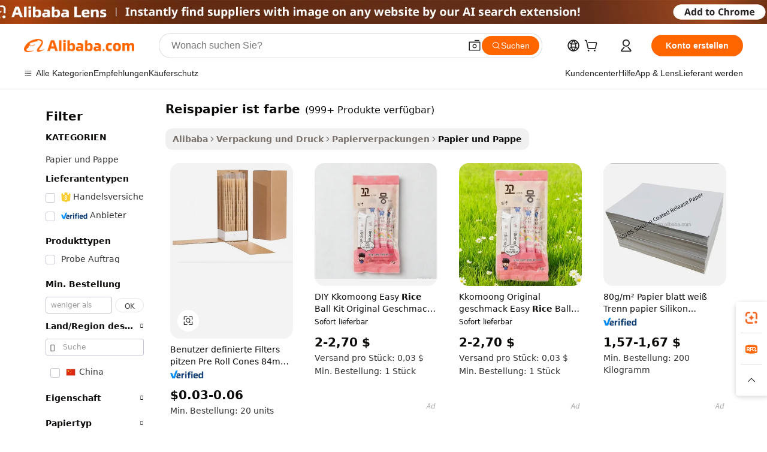

--- FILE ---
content_type: text/html;charset=UTF-8
request_url: https://german.alibaba.com/g/rice-paper-is-color_1.html
body_size: 164509
content:

<!-- screen_content -->

    <!-- tangram:5410 begin-->
    <!-- tangram:6353 begin-->
    
<!DOCTYPE html>
<html lang="de" dir="ltr">
  <head>
        <script>
      window.__BB = {
        scene: window.__bb_scene || 'traffic-free-goods'
      };
      window.__BB.BB_CWV_IGNORE = {
          lcp_element: ['#icbu-buyer-pc-top-banner'],
          lcp_url: [],
        };
      window._timing = {}
      window._timing.first_start = Date.now();
      window.needLoginInspiration = Boolean(false);
      // 变量用于标记页面首次可见时间
      let firstVisibleTime = null;
      if (typeof document.hidden !== 'undefined') {
        // 页面首次加载时直接统计
        if (!document.hidden) {
          firstVisibleTime = Date.now();
          window.__BB_timex = 1
        } else {
          // 页面不可见时监听 visibilitychange 事件
          document.addEventListener('visibilitychange', () => {
            if (!document.hidden) {
              firstVisibleTime = Date.now();
              window.__BB_timex = firstVisibleTime - window.performance.timing.navigationStart
              window.__BB.firstVisibleTime = window.__BB_timex
              console.log("Page became visible after "+ window.__BB_timex + " ms");
            }
          }, { once: true });  // 确保只触发一次
        }
      } else {
        console.warn('Page Visibility API is not supported in this browser.');
      }
    </script>
        <meta name="data-spm" content="a2700">
        <meta name="aplus-xplug" content="NONE">
        <meta name="aplus-icbu-disable-umid" content="1">
        <meta name="google-translate-customization" content="9de59014edaf3b99-22e1cf3b5ca21786-g00bb439a5e9e5f8f-f">
    <meta name="yandex-verification" content="25a76ba8e4443bb3" />
    <meta name="msvalidate.01" content="E3FBF0E89B724C30844BF17C59608E8F" />
    <meta name="viewport" content="width=device-width, initial-scale=1.0, maximum-scale=5.0, user-scalable=yes">
        <link rel="preconnect" href="https://s.alicdn.com/" crossorigin>
    <link rel="dns-prefetch" href="https://s.alicdn.com">
                        <link rel="preload" href="https://s.alicdn.com/@g/alilog/??aplus_plugin_icbufront/index.js,mlog/aplus_v2.js" as="script">
        <link rel="preload" href="https://s.alicdn.com/@img/imgextra/i2/O1CN0153JdbU26g4bILVOyC_!!6000000007690-2-tps-418-58.png" as="image">
        <script>
            window.__APLUS_ABRATE__ = {
        perf_group: 'base64cached',
        scene: "traffic-free-goods",
      };
    </script>
    <meta name="aplus-mmstat-timeout" content="15000">
        <meta content="text/html; charset=utf-8" http-equiv="Content-Type">
          <title>Finden Sie Hohe Qualität reispapier ist farbe Hersteller und reispapier ist farbe auf Alibaba.com</title>
      <meta name="keywords" content="rice paper,rice paper lamp,rice paper bag">
      <meta name="description" content="Finden Sie Hohe Qualität Reispapier Ist Farbe Hersteller Reispapier Ist Farbe Lieferanten und Reispapier Ist Farbe Produkte zum besten Preis auf Alibaba.com">
            <meta name="pagetiming-rate" content="9">
      <meta name="pagetiming-resource-rate" content="4">
                    <link rel="canonical" href="https://german.alibaba.com/g/rice-paper-is-color.html">
                              <link rel="alternate" hreflang="fr" href="https://french.alibaba.com/g/rice-paper-is-color.html">
                  <link rel="alternate" hreflang="de" href="https://german.alibaba.com/g/rice-paper-is-color.html">
                  <link rel="alternate" hreflang="pt" href="https://portuguese.alibaba.com/g/rice-paper-is-color.html">
                  <link rel="alternate" hreflang="it" href="https://italian.alibaba.com/g/rice-paper-is-color.html">
                  <link rel="alternate" hreflang="es" href="https://spanish.alibaba.com/g/rice-paper-is-color.html">
                  <link rel="alternate" hreflang="ru" href="https://russian.alibaba.com/g/rice-paper-is-color.html">
                  <link rel="alternate" hreflang="ko" href="https://korean.alibaba.com/g/rice-paper-is-color.html">
                  <link rel="alternate" hreflang="ar" href="https://arabic.alibaba.com/g/rice-paper-is-color.html">
                  <link rel="alternate" hreflang="ja" href="https://japanese.alibaba.com/g/rice-paper-is-color.html">
                  <link rel="alternate" hreflang="tr" href="https://turkish.alibaba.com/g/rice-paper-is-color.html">
                  <link rel="alternate" hreflang="th" href="https://thai.alibaba.com/g/rice-paper-is-color.html">
                  <link rel="alternate" hreflang="vi" href="https://vietnamese.alibaba.com/g/rice-paper-is-color.html">
                  <link rel="alternate" hreflang="nl" href="https://dutch.alibaba.com/g/rice-paper-is-color.html">
                  <link rel="alternate" hreflang="he" href="https://hebrew.alibaba.com/g/rice-paper-is-color.html">
                  <link rel="alternate" hreflang="id" href="https://indonesian.alibaba.com/g/rice-paper-is-color.html">
                  <link rel="alternate" hreflang="hi" href="https://hindi.alibaba.com/g/rice-paper-is-color.html">
                  <link rel="alternate" hreflang="en" href="https://www.alibaba.com/showroom/rice-paper-is-color.html">
                  <link rel="alternate" hreflang="zh" href="https://chinese.alibaba.com/g/rice-paper-is-color.html">
                  <link rel="alternate" hreflang="x-default" href="https://www.alibaba.com/showroom/rice-paper-is-color.html">
                                        <script>
      // Aplus 配置自动打点
      var queue = window.goldlog_queue || (window.goldlog_queue = []);
      var tags = ["button", "a", "div", "span", "i", "svg", "input", "li", "tr"];
      queue.push({
        action: 'goldlog.appendMetaInfo',
        arguments: [
          'aplus-auto-exp',
          [
            {
              logkey: '/sc.ug_msite.new_product_exp',
              cssSelector: '[data-spm-exp]',
              props: ["data-spm-exp"],
            }
          ]
        ]
      })
      queue.push({
        action: 'goldlog.setMetaInfo',
        arguments: ['aplus-auto-clk', JSON.stringify(tags.map(tag =>({
          "logkey": "/sc.ug_msite.new_product_clk",
          tag,
          "filter": "data-spm-clk",
          "props": ["data-spm-clk"]
        })))],
      });
    </script>
  </head>
  <div id="icbu-header"><div id="the-new-header" data-version="4.4.0" data-tnh-auto-exp="tnh-expose" data-scenes="search-products" style="position: relative;background-color: #fff;border-bottom: 1px solid #ddd;box-sizing: border-box; font-family:Inter,SF Pro Text,Roboto,Helvetica Neue,Helvetica,Tahoma,Arial,PingFang SC,Microsoft YaHei;"><div style="display: flex;align-items:center;height: 72px;min-width: 1200px;max-width: 1580px;margin: 0 auto;padding: 0 40px;box-sizing: border-box;"><img style="height: 29px; width: 209px;" src="https://s.alicdn.com/@img/imgextra/i2/O1CN0153JdbU26g4bILVOyC_!!6000000007690-2-tps-418-58.png" alt="" /></div><div style="min-width: 1200px;max-width: 1580px;margin: 0 auto;overflow: hidden;font-size: 14px;display: flex;justify-content: space-between;padding: 0 40px;box-sizing: border-box;"><div style="display: flex; align-items: center; justify-content: space-between"><div style="position: relative; height: 36px; padding: 0 28px 0 20px">All categories</div><div style="position: relative; height: 36px; padding-right: 28px">Featured selections</div><div style="position: relative; height: 36px">Trade Assurance</div></div><div style="display: flex; align-items: center; justify-content: space-between"><div style="position: relative; height: 36px; padding-right: 28px">Buyer Central</div><div style="position: relative; height: 36px; padding-right: 28px">Help Center</div><div style="position: relative; height: 36px; padding-right: 28px">Get the app</div><div style="position: relative; height: 36px">Become a supplier</div></div></div></div></div></div>
  <body data-spm="7724857" style="min-height: calc(100vh + 1px)"><script 
id="beacon-aplus"   
src="//s.alicdn.com/@g/alilog/??aplus_plugin_icbufront/index.js,mlog/aplus_v2.js"
exparams="aplus=async&userid=&aplus&ali_beacon_id=&ali_apache_id=&ali_apache_track=&ali_apache_tracktmp=&eagleeye_traceid=2101c18217634947837422983e1168&ip=3%2e18%2e109%2e155&dmtrack_c={ali%5fresin%5ftrace%3dse%5frst%3dnull%7csp%5fviewtype%3dY%7cset%3d3%7cser%3d1007%7cpageId%3dd9ace456826f4cb8998cf1f8c73e33d5%7cm%5fpageid%3dnull%7cpvmi%3dbb3dc2edd935413996682c9f1c06df63%7csek%5fsepd%3dreispapier%2bist%2bfarbe%7csek%3drice%2bpaper%2bis%2bcolor%7cse%5fpn%3d1%7cp4pid%3d6d8f16c3%2d1403%2d4f61%2d8325%2db8885c280fbf%7csclkid%3dnull%7cforecast%5fpost%5fcate%3dnull%7cseo%5fnew%5fuser%5fflag%3dfalse%7ccategoryId%3d201645401%7cseo%5fsearch%5fmodel%5fupgrade%5fv2%3d2025070801%7cseo%5fmodule%5fcard%5f20240624%3d202406242%7clong%5ftext%5fgoogle%5ftranslate%5fv2%3d2407142%7cseo%5fcontent%5ftd%5fbottom%5ftext%5fupdate%5fkey%3d2025070801%7cseo%5fsearch%5fmodel%5fupgrade%5fv3%3d2025072201%7cseo%5fsearch%5fmodel%5fmulti%5fupgrade%5fv3%3d2025081101%7cdamo%5falt%5freplace%3dnull%7cwap%5fcross%3d2007659%7cwap%5fcs%5faction%3d2005494%7cAPP%5fVisitor%5fActive%3d26705%7cseo%5fshowroom%5fgoods%5fmix%3d2005244%7cseo%5fdefault%5fcached%5flong%5ftext%5ffrom%5fnew%5fkeyword%5fstep%3d2024122502%7cshowroom%5fgeneral%5ftemplate%3d2005292%7cshowroom%5freview%3d20230308%7cwap%5fcs%5ftext%3dnull%7cstructured%5fdata%3d2025052702%7cpc%5fnew%5fheader%3dnull%7cseo%5fmeta%5fcate%5ftemplate%5fv1%3d2025042401%7cseo%5fmeta%5ftd%5fsearch%5fkeyword%5fstep%5fv1%3d2025040999%7cshowroom%5fft%5flong%5ftext%5fbaks%3d80802%7cAPP%5fGrowing%5fBuyer%5fHigh%5fIntent%5fActive%3d25486%7cshowroom%5fpc%5fv2019%3d2104%7cAPP%5fProspecting%5fBuyer%3d26712%7ccache%5fcontrol%3dnull%7cAPP%5fChurned%5fCore%5fBuyer%3d25463%7cseo%5fdefault%5fcached%5flong%5ftext%5fstep%3d24110802%7camp%5flighthouse%5fscore%5fimage%3d19657%7cseo%5fft%5ftranslate%5fgemini%3d25012003%7cwap%5fnode%5fssr%3d2015725%7cdataphant%5fopen%3d27030%7clongtext%5fmulti%5fstyle%5fexpand%5frussian%3d2510142%7cseo%5flongtext%5fgoogle%5fdata%5fsection%3d25021702%7cindustry%5fpopular%5ffloor%3dnull%7cwap%5fad%5fgoods%5fproduct%5finterval%3dnull%7cseo%5fgoods%5fbootom%5fwholesale%5flink%3dnull%7cseo%5fkeyword%5faatest%3d19%7cseo%5fmiddle%5fwholesale%5flink%3dnull%7cft%5flong%5ftext%5fenpand%5fstep2%3d121602%7cseo%5fft%5flongtext%5fexpand%5fstep3%3d25012102%7cseo%5fwap%5fheadercard%3d2006288%7cAPP%5fChurned%5fInactive%5fVisitor%3d25497%7cAPP%5fGrowing%5fBuyer%5fHigh%5fIntent%5fInactive%3d25481%7cseo%5fmeta%5ftd%5fmulti%5fkey%3d2025061801%7ctop%5frecommend%5f20250120%3d202501201%7clongtext%5fmulti%5fstyle%5fexpand%5ffrench%5fcopy%3d25091802%7clongtext%5fmulti%5fstyle%5fexpand%5ffrench%5fcopy%5fcopy%3d25092502%7clong%5ftext%5fpaa%3d2020801%7cseo%5ffloor%5fexp%3dnull%7cseo%5fshowroom%5falgo%5flink%3d17764%7cseo%5fmeta%5ftd%5faib%5fgeneral%5fkey%3d2025091901%7ccountry%5findustry%3d202311033%7cpc%5ffree%5fswitchtosearch%3d2020529%7cshowroom%5fft%5flong%5ftext%5fenpand%5fstep1%3d101102%7cseo%5fshowroom%5fnorel%3dnull%7cplp%5fstyle%5f25%5fpc%3d202505222%7cseo%5fggs%5flayer%3d10010%7cquery%5fmutil%5flang%5ftranslate%3d2025060300%7cAPP%5fChurned%5fBuyer%3d25468%7cstream%5frender%5fperf%5fopt%3d2309181%7cwap%5fgoods%3d2007383%7cseo%5fshowroom%5fsimilar%5f20240614%3d202406142%7cchinese%5fopen%3d6307%7cquery%5fgpt%5ftranslate%3d20240820%7cad%5fproduct%5finterval%3dnull%7camp%5fto%5fpwa%3d2007359%7cplp%5faib%5fmulti%5fai%5fmeta%3d20250401%7cwap%5fsupplier%5fcontent%3dnull%7cpc%5ffree%5frefactoring%3d20220315%7cAPP%5fGrowing%5fBuyer%5fInactive%3d25473%7csso%5foem%5ffloor%3dnull%7cseo%5fpc%5fnew%5fview%5f20240807%3d202408072%7cseo%5fbottom%5ftext%5fentity%5fkey%5fcopy%3d2025062400%7cstream%5frender%3d433763%7cseo%5fmodule%5fcard%5f20240424%3d202404241%7cseo%5ftitle%5freplace%5f20191226%3d5841%7clongtext%5fmulti%5fstyle%5fexpand%3d25090802%7cgoogleweblight%3d6516%7clighthouse%5fbase64%3d2005760%7cseo%5fen%5fh1%5ftest%5fkey%3d2025111100%7cAPP%5fProspecting%5fBuyer%5fActive%3d26719%7cad%5fgoods%5fproduct%5finterval%3dnull%7cseo%5fbottom%5fdeep%5fextend%5fkw%5fkey%3d2025071101%7clongtext%5fmulti%5fstyle%5fexpand%5fturkish%3d25102801%7cilink%5fuv%3d20240911%7cwap%5flist%5fwakeup%3d2005832%7ctpp%5fcrosslink%5fpc%3d20205311%7cseo%5ftop%5fbooth%3d18501%7cAPP%5fGrowing%5fBuyer%5fLess%5fActive%3d25472%7cgoodslayer%3d7977%7cft%5flong%5ftext%5ftranslate%5fexpand%5fstep1%3d24110802%7cseo%5fheaderstyle%5ftraffic%5fkey%5fv1%3d2025072100%7ccrosslink%5fswitch%3d2008141%7cp4p%5foutline%3d20240328%7cseo%5fmeta%5ftd%5faib%5fv2%5fkey%3d2025091801%7crts%5fmulti%3d2008404%7cseo%5fad%5foptimization%5fkey%5fv2%3d2025072300%7cAPP%5fVisitor%5fLess%5fActive%3d26698%7cplp%5fstyle%5f25%3d202505192%7ccdn%5fvm%3d2007368%7cwap%5fad%5fproduct%5finterval%3dnull%7cseo%5fsearch%5fmodel%5fmulti%5fupgrade%5frank%3d2025092400%7cpc%5fcard%5fshare%3d2025081201%7cAPP%5fGrowing%5fBuyer%5fHigh%5fIntent%5fLess%5fActive%3d25480%7cgoods%5ftitle%5fsubstitute%3d9619%7cwap%5fscreen%5fexp%3d2025081400%7creact%5fheader%5ftest%3d202502182%7cpc%5fcs%5fcolor%3d2005788%7cshowroom%5fft%5flong%5ftext%5ftest%3d72502%7cone%5ftap%5flogin%5fABTest%3d202308153%7cseo%5fhyh%5fshow%5ftags%3d9867%7cplp%5fstructured%5fdata%3d2508182%7cguide%5fdelete%3d2008526%7cseo%5findustry%5ftemplate%3dnull%7cseo%5fmeta%5ftd%5fmulti%5fes%5fkey%3d2025073101%7cseo%5fshowroom%5fdata%5fmix%3d19888%7csso%5ftop%5franking%5ffloor%3d20031%7cseo%5ftd%5fdeep%5fupgrade%5fkey%5fv3%3d2025081101%7cshowroom%5fto%5frts%5flink%3d2008480%7ccountrysearch%5ftest%3dnull%7cchannel%5famp%5fto%5fpwa%3dnull%7cseo%5fmulti%5fstyles%5flong%5ftext%3d2503172%7cseo%5fmeta%5ftext%5fmutli%5fcate%5ftemplate%5fv1%3d2025080800%7cseo%5fdefault%5fcached%5fmutil%5flong%5ftext%5fstep%3d24110436%7cseo%5faction%5fpoint%5ftype%3d22823%7cseo%5faib%5ftd%5flaunch%5f20240828%5fcopy%3d202408282%7cseo%5fshowroom%5fwholesale%5flink%3d2486142%7cseo%5fperf%5fimprove%3d2023999%7cseo%5fwap%5flist%5fbounce%5f01%3d2063%7cseo%5fwap%5flist%5fbounce%5f02%3d2128%7cAPP%5fGrowing%5fBuyer%5fActive%3d25492%7cbest%5fselling%5ftd%5fexper%3d2510142%7cvideolayer%3dnull%7cvideo%5fplay%3dnull%7cAPP%5fChurned%5fMember%5fInactive%3d25501%7cseo%5fgoogle%5fnew%5fstruct%3d438326%7cicbu%5falgo%5fp4p%5fseo%5fad%3d2025072300%7ctpp%5ftrace%3dseoKeyword%2dseoKeyword%5fv3%2dbase%2dORIGINAL}&pageid=03126d9b2101e6ea1763494783&hn=ensearchweb033001230234%2erg%2dus%2deast%2eus44&asid=AQAAAAB/yxxpVv1sLwAAAAA//Xl6XkzoIg==&treq=&tres=" async>
</script>
            <style>body{background-color:white;}.no-scrollbar.il-sticky.il-top-0.il-max-h-\[100vh\].il-w-\[200px\].il-flex-shrink-0.il-flex-grow-0.il-overflow-y-scroll{background-color:#FFF;padding-left:12px}</style>
                    <!-- tangram:7429 begin-->
<!--  -->
 <style>
   @keyframes il-spin {
     to {
       transform: rotate(360deg);
     }
   }
   @keyframes il-pulse {
     50% {
       opacity: 0.5;
     }
   }
   .traffic-card-gallery {display: flex;position: relative;flex-direction: column;justify-content: flex-start;border-radius: 0.5rem;background-color: #fff;padding: 0.5rem 0.5rem 1rem;overflow: hidden;font-size: 0.75rem;line-height: 1rem;}
   .traffic-card-list {display: flex;position: relative;flex-direction: row;justify-content: flex-start;border-bottom-width: 1px;background-color: #fff;padding: 1rem;height: 292px;overflow: hidden;font-size: 0.75rem;line-height: 1rem;}
   .product-price {
     b {
       font-size: 22px;
     }
   }
   .skel-loading {
       animation: il-pulse 2s cubic-bezier(0.4, 0, 0.6, 1) infinite;background-color: hsl(60, 4.8%, 95.9%);
   }
 </style>
<div id="first-cached-card">
  <div style="box-sizing:border-box;display: flex;position: absolute;left: 0;right: 0;margin: 0 auto;z-index: 1;min-width: 1200px;max-width: 1580px;padding: 0.75rem 3.25rem 0;pointer-events: none;">
    <!--页面左侧区域-->
    <div style="width: 200px;padding-top: 1rem;padding-left:12px; background-color: #fff;border-radius: 0.25rem">
      <div class="skel-loading" style="height: 1.5rem;width: 50%;border-radius: 0.25rem;"></div>
      <div style="margin-top: 1rem;margin-bottom: 1rem;">
        <div class="skel-loading" style="height: 1rem;width: calc(100% * 5 / 6);"></div>
        <div
          class="skel-loading"
          style="margin-top: 1rem;height: 1rem;width: calc(100% * 8 / 12);"
        ></div>
        <div class="skel-loading" style="margin-top: 1rem;height: 1rem;width: 75%;"></div>
        <div
          class="skel-loading"
          style="margin-top: 1rem;height: 1rem;width: calc(100% * 7 / 12);"
        ></div>
      </div>
      <div class="skel-loading" style="height: 1.5rem;width: 50%;border-radius: 0.25rem;"></div>
      <div style="margin-top: 1rem;margin-bottom: 1rem;">
        <div class="skel-loading" style="height: 1rem;width: calc(100% * 5 / 6);"></div>
        <div
          class="skel-loading"
          style="margin-top: 1rem;height: 1rem;width: calc(100% * 8 / 12);"
        ></div>
        <div class="skel-loading" style="margin-top: 1rem;height: 1rem;width: 75%;"></div>
        <div
          class="skel-loading"
          style="margin-top: 1rem;height: 1rem;width: calc(100% * 7 / 12);"
        ></div>
      </div>
      <div class="skel-loading" style="height: 1.5rem;width: 50%;border-radius: 0.25rem;"></div>
      <div style="margin-top: 1rem;margin-bottom: 1rem;">
        <div class="skel-loading" style="height: 1rem;width: calc(100% * 5 / 6);"></div>
        <div
          class="skel-loading"
          style="margin-top: 1rem;height: 1rem;width: calc(100% * 8 / 12);"
        ></div>
        <div class="skel-loading" style="margin-top: 1rem;height: 1rem;width: 75%;"></div>
        <div
          class="skel-loading"
          style="margin-top: 1rem;height: 1rem;width: calc(100% * 7 / 12);"
        ></div>
      </div>
      <div class="skel-loading" style="height: 1.5rem;width: 50%;border-radius: 0.25rem;"></div>
      <div style="margin-top: 1rem;margin-bottom: 1rem;">
        <div class="skel-loading" style="height: 1rem;width: calc(100% * 5 / 6);"></div>
        <div
          class="skel-loading"
          style="margin-top: 1rem;height: 1rem;width: calc(100% * 8 / 12);"
        ></div>
        <div class="skel-loading" style="margin-top: 1rem;height: 1rem;width: 75%;"></div>
        <div
          class="skel-loading"
          style="margin-top: 1rem;height: 1rem;width: calc(100% * 7 / 12);"
        ></div>
      </div>
      <div class="skel-loading" style="height: 1.5rem;width: 50%;border-radius: 0.25rem;"></div>
      <div style="margin-top: 1rem;margin-bottom: 1rem;">
        <div class="skel-loading" style="height: 1rem;width: calc(100% * 5 / 6);"></div>
        <div
          class="skel-loading"
          style="margin-top: 1rem;height: 1rem;width: calc(100% * 8 / 12);"
        ></div>
        <div class="skel-loading" style="margin-top: 1rem;height: 1rem;width: 75%;"></div>
        <div
          class="skel-loading"
          style="margin-top: 1rem;height: 1rem;width: calc(100% * 7 / 12);"
        ></div>
      </div>
      <div class="skel-loading" style="height: 1.5rem;width: 50%;border-radius: 0.25rem;"></div>
      <div style="margin-top: 1rem;margin-bottom: 1rem;">
        <div class="skel-loading" style="height: 1rem;width: calc(100% * 5 / 6);"></div>
        <div
          class="skel-loading"
          style="margin-top: 1rem;height: 1rem;width: calc(100% * 8 / 12);"
        ></div>
        <div class="skel-loading" style="margin-top: 1rem;height: 1rem;width: 75%;"></div>
        <div
          class="skel-loading"
          style="margin-top: 1rem;height: 1rem;width: calc(100% * 7 / 12);"
        ></div>
      </div>
    </div>
    <!--页面主体区域-->
    <div style="flex: 1 1 0%; overflow: hidden;padding: 0.5rem 0.5rem 0.5rem 1.5rem">
      <div style="height: 1.25rem;margin-bottom: 1rem;"></div>
      <!-- keywords -->
      <div style="margin-bottom: 1rem;height: 1.75rem;font-weight: 700;font-size: 1.25rem;line-height: 1.75rem;"></div>
      <!-- longtext -->
            <div style="width: calc(25% - 0.9rem);pointer-events: auto">
        <div class="traffic-card-gallery">
          <!-- ProductImage -->
          <a href="//www.alibaba.com/product-detail/Custom-filter-tips-Pre-Roll-Cones_1601579015380.html" target="_blank" style="position: relative;margin-bottom: 0.5rem;aspect-ratio: 1;overflow: hidden;border-radius: 0.5rem;">
            <div style="display: flex; overflow: hidden">
              <div style="position: relative;margin: 0;width: 100%;min-width: 0;flex-shrink: 0;flex-grow: 0;flex-basis: 100%;padding: 0;">
                <img style="position: relative; aspect-ratio: 1; width: 100%" src="[data-uri]" loading="eager" />
                <div style="position: absolute;left: 0;bottom: 0;right: 0;top: 0;background-color: #000;opacity: 0.05;"></div>
              </div>
            </div>
          </a>
          <div style="display: flex;flex: 1 1 0%;flex-direction: column;justify-content: space-between;">
            <div>
              <a class="skel-loading" style="margin-top: 0.5rem;display:inline-block;width:100%;height:1rem;" href="//www.alibaba.com/product-detail/Custom-filter-tips-Pre-Roll-Cones_1601579015380.html" target="_blank"></a>
              <a class="skel-loading" style="margin-top: 0.125rem;display:inline-block;width:100%;height:1rem;" href="//www.alibaba.com/product-detail/Custom-filter-tips-Pre-Roll-Cones_1601579015380.html" target="_blank"></a>
              <div class="skel-loading" style="margin-top: 0.25rem;height:1.625rem;width:75%"></div>
              <div class="skel-loading" style="margin-top: 0.5rem;height: 1rem;width:50%"></div>
              <div class="skel-loading" style="margin-top:0.25rem;height:1rem;width:25%"></div>
            </div>
          </div>

        </div>
      </div>

    </div>
  </div>
</div>
<!-- tangram:7429 end-->
            <style>
.component-left-filter-callback{display:flex;position:relative;margin-top:10px;height:1200px}.component-left-filter-callback img{width:200px}.component-left-filter-callback i{position:absolute;top:5%;left:50%}.related-search-wrapper{padding:.5rem;--tw-bg-opacity: 1;background-color:#fff;background-color:rgba(255,255,255,var(--tw-bg-opacity, 1));border-width:1px;border-color:var(--input)}.related-search-wrapper .related-search-box{margin:12px 16px}.related-search-wrapper .related-search-box .related-search-title{display:inline;float:start;color:#666;word-wrap:break-word;margin-right:12px;width:13%}.related-search-wrapper .related-search-box .related-search-content{display:flex;flex-wrap:wrap}.related-search-wrapper .related-search-box .related-search-content .related-search-link{margin-right:12px;width:23%;overflow:hidden;color:#666;text-overflow:ellipsis;white-space:nowrap}.product-title img{margin-right:.5rem;display:inline-block;height:1rem;vertical-align:sub}.product-price b{font-size:22px}.similar-icon{position:absolute;bottom:12px;z-index:2;right:12px}.rfq-card{display:inline-block;position:relative;box-sizing:border-box;margin-bottom:36px}.rfq-card .rfq-card-content{display:flex;position:relative;flex-direction:column;align-items:flex-start;background-size:cover;background-color:#fff;padding:12px;width:100%;height:100%}.rfq-card .rfq-card-content .rfq-card-icon{margin-top:50px}.rfq-card .rfq-card-content .rfq-card-icon img{width:45px}.rfq-card .rfq-card-content .rfq-card-top-title{margin-top:14px;color:#222;font-weight:400;font-size:16px}.rfq-card .rfq-card-content .rfq-card-title{margin-top:24px;color:#333;font-weight:800;font-size:20px}.rfq-card .rfq-card-content .rfq-card-input-box{margin-top:24px;width:100%}.rfq-card .rfq-card-content .rfq-card-input-box textarea{box-sizing:border-box;border:1px solid #ddd;border-radius:4px;background-color:#fff;padding:9px 12px;width:100%;height:88px;resize:none;color:#666;font-weight:400;font-size:13px;font-family:inherit}.rfq-card .rfq-card-content .rfq-card-button{margin-top:24px;border:1px solid #666;border-radius:16px;background-color:#fff;width:67%;color:#000;font-weight:700;font-size:14px;line-height:30px;text-align:center}[data-modulename^=ProductList-] div{contain-intrinsic-size:auto 500px}.traffic-card-gallery:hover{--tw-shadow: 0px 2px 6px 2px rgba(0,0,0,.12157);--tw-shadow-colored: 0px 2px 6px 2px var(--tw-shadow-color);box-shadow:0 0 #0000,0 0 #0000,0 2px 6px 2px #0000001f;box-shadow:var(--tw-ring-offset-shadow, 0 0 rgba(0,0,0,0)),var(--tw-ring-shadow, 0 0 rgba(0,0,0,0)),var(--tw-shadow);z-index:10}.traffic-card-gallery{position:relative;display:flex;flex-direction:column;justify-content:flex-start;overflow:hidden;border-radius:.75rem;--tw-bg-opacity: 1;background-color:#fff;background-color:rgba(255,255,255,var(--tw-bg-opacity, 1));padding:.5rem;font-size:.75rem;line-height:1rem}.traffic-card-list{position:relative;display:flex;height:292px;flex-direction:row;justify-content:flex-start;overflow:hidden;border-bottom-width:1px;--tw-bg-opacity: 1;background-color:#fff;background-color:rgba(255,255,255,var(--tw-bg-opacity, 1));padding:1rem;font-size:.75rem;line-height:1rem}.traffic-card-g-industry:hover{--tw-shadow: 0 0 10px rgba(0,0,0,.1);--tw-shadow-colored: 0 0 10px var(--tw-shadow-color);box-shadow:0 0 #0000,0 0 #0000,0 0 10px #0000001a;box-shadow:var(--tw-ring-offset-shadow, 0 0 rgba(0,0,0,0)),var(--tw-ring-shadow, 0 0 rgba(0,0,0,0)),var(--tw-shadow)}.traffic-card-g-industry{position:relative;border-radius:var(--radius);--tw-bg-opacity: 1;background-color:#fff;background-color:rgba(255,255,255,var(--tw-bg-opacity, 1));padding:1.25rem .75rem .75rem;font-size:.875rem;line-height:1.25rem}.module-filter-section-wrapper{max-height:none!important;overflow-x:hidden}*,:before,:after{--tw-border-spacing-x: 0;--tw-border-spacing-y: 0;--tw-translate-x: 0;--tw-translate-y: 0;--tw-rotate: 0;--tw-skew-x: 0;--tw-skew-y: 0;--tw-scale-x: 1;--tw-scale-y: 1;--tw-pan-x: ;--tw-pan-y: ;--tw-pinch-zoom: ;--tw-scroll-snap-strictness: proximity;--tw-gradient-from-position: ;--tw-gradient-via-position: ;--tw-gradient-to-position: ;--tw-ordinal: ;--tw-slashed-zero: ;--tw-numeric-figure: ;--tw-numeric-spacing: ;--tw-numeric-fraction: ;--tw-ring-inset: ;--tw-ring-offset-width: 0px;--tw-ring-offset-color: #fff;--tw-ring-color: rgba(59, 130, 246, .5);--tw-ring-offset-shadow: 0 0 rgba(0,0,0,0);--tw-ring-shadow: 0 0 rgba(0,0,0,0);--tw-shadow: 0 0 rgba(0,0,0,0);--tw-shadow-colored: 0 0 rgba(0,0,0,0);--tw-blur: ;--tw-brightness: ;--tw-contrast: ;--tw-grayscale: ;--tw-hue-rotate: ;--tw-invert: ;--tw-saturate: ;--tw-sepia: ;--tw-drop-shadow: ;--tw-backdrop-blur: ;--tw-backdrop-brightness: ;--tw-backdrop-contrast: ;--tw-backdrop-grayscale: ;--tw-backdrop-hue-rotate: ;--tw-backdrop-invert: ;--tw-backdrop-opacity: ;--tw-backdrop-saturate: ;--tw-backdrop-sepia: ;--tw-contain-size: ;--tw-contain-layout: ;--tw-contain-paint: ;--tw-contain-style: }::backdrop{--tw-border-spacing-x: 0;--tw-border-spacing-y: 0;--tw-translate-x: 0;--tw-translate-y: 0;--tw-rotate: 0;--tw-skew-x: 0;--tw-skew-y: 0;--tw-scale-x: 1;--tw-scale-y: 1;--tw-pan-x: ;--tw-pan-y: ;--tw-pinch-zoom: ;--tw-scroll-snap-strictness: proximity;--tw-gradient-from-position: ;--tw-gradient-via-position: ;--tw-gradient-to-position: ;--tw-ordinal: ;--tw-slashed-zero: ;--tw-numeric-figure: ;--tw-numeric-spacing: ;--tw-numeric-fraction: ;--tw-ring-inset: ;--tw-ring-offset-width: 0px;--tw-ring-offset-color: #fff;--tw-ring-color: rgba(59, 130, 246, .5);--tw-ring-offset-shadow: 0 0 rgba(0,0,0,0);--tw-ring-shadow: 0 0 rgba(0,0,0,0);--tw-shadow: 0 0 rgba(0,0,0,0);--tw-shadow-colored: 0 0 rgba(0,0,0,0);--tw-blur: ;--tw-brightness: ;--tw-contrast: ;--tw-grayscale: ;--tw-hue-rotate: ;--tw-invert: ;--tw-saturate: ;--tw-sepia: ;--tw-drop-shadow: ;--tw-backdrop-blur: ;--tw-backdrop-brightness: ;--tw-backdrop-contrast: ;--tw-backdrop-grayscale: ;--tw-backdrop-hue-rotate: ;--tw-backdrop-invert: ;--tw-backdrop-opacity: ;--tw-backdrop-saturate: ;--tw-backdrop-sepia: ;--tw-contain-size: ;--tw-contain-layout: ;--tw-contain-paint: ;--tw-contain-style: }*,:before,:after{box-sizing:border-box;border-width:0;border-style:solid;border-color:#e5e7eb}:before,:after{--tw-content: ""}html,:host{line-height:1.5;-webkit-text-size-adjust:100%;-moz-tab-size:4;-o-tab-size:4;tab-size:4;font-family:ui-sans-serif,system-ui,-apple-system,Segoe UI,Roboto,Ubuntu,Cantarell,Noto Sans,sans-serif,"Apple Color Emoji","Segoe UI Emoji",Segoe UI Symbol,"Noto Color Emoji";font-feature-settings:normal;font-variation-settings:normal;-webkit-tap-highlight-color:transparent}body{margin:0;line-height:inherit}hr{height:0;color:inherit;border-top-width:1px}abbr:where([title]){text-decoration:underline;-webkit-text-decoration:underline dotted;text-decoration:underline dotted}h1,h2,h3,h4,h5,h6{font-size:inherit;font-weight:inherit}a{color:inherit;text-decoration:inherit}b,strong{font-weight:bolder}code,kbd,samp,pre{font-family:ui-monospace,SFMono-Regular,Menlo,Monaco,Consolas,Liberation Mono,Courier New,monospace;font-feature-settings:normal;font-variation-settings:normal;font-size:1em}small{font-size:80%}sub,sup{font-size:75%;line-height:0;position:relative;vertical-align:baseline}sub{bottom:-.25em}sup{top:-.5em}table{text-indent:0;border-color:inherit;border-collapse:collapse}button,input,optgroup,select,textarea{font-family:inherit;font-feature-settings:inherit;font-variation-settings:inherit;font-size:100%;font-weight:inherit;line-height:inherit;letter-spacing:inherit;color:inherit;margin:0;padding:0}button,select{text-transform:none}button,input:where([type=button]),input:where([type=reset]),input:where([type=submit]){-webkit-appearance:button;background-color:transparent;background-image:none}:-moz-focusring{outline:auto}:-moz-ui-invalid{box-shadow:none}progress{vertical-align:baseline}::-webkit-inner-spin-button,::-webkit-outer-spin-button{height:auto}[type=search]{-webkit-appearance:textfield;outline-offset:-2px}::-webkit-search-decoration{-webkit-appearance:none}::-webkit-file-upload-button{-webkit-appearance:button;font:inherit}summary{display:list-item}blockquote,dl,dd,h1,h2,h3,h4,h5,h6,hr,figure,p,pre{margin:0}fieldset{margin:0;padding:0}legend{padding:0}ol,ul,menu{list-style:none;margin:0;padding:0}dialog{padding:0}textarea{resize:vertical}input::-moz-placeholder,textarea::-moz-placeholder{opacity:1;color:#9ca3af}input::placeholder,textarea::placeholder{opacity:1;color:#9ca3af}button,[role=button]{cursor:pointer}:disabled{cursor:default}img,svg,video,canvas,audio,iframe,embed,object{display:block;vertical-align:middle}img,video{max-width:100%;height:auto}[hidden]:where(:not([hidden=until-found])){display:none}:root{--background: hsl(0, 0%, 100%);--foreground: hsl(20, 14.3%, 4.1%);--card: hsl(0, 0%, 100%);--card-foreground: hsl(20, 14.3%, 4.1%);--popover: hsl(0, 0%, 100%);--popover-foreground: hsl(20, 14.3%, 4.1%);--primary: hsl(24, 100%, 50%);--primary-foreground: hsl(60, 9.1%, 97.8%);--secondary: hsl(60, 4.8%, 95.9%);--secondary-foreground: #333;--muted: hsl(60, 4.8%, 95.9%);--muted-foreground: hsl(25, 5.3%, 44.7%);--accent: hsl(60, 4.8%, 95.9%);--accent-foreground: hsl(24, 9.8%, 10%);--destructive: hsl(0, 84.2%, 60.2%);--destructive-foreground: hsl(60, 9.1%, 97.8%);--border: hsl(20, 5.9%, 90%);--input: hsl(20, 5.9%, 90%);--ring: hsl(24.6, 95%, 53.1%);--radius: 1rem}.dark{--background: hsl(20, 14.3%, 4.1%);--foreground: hsl(60, 9.1%, 97.8%);--card: hsl(20, 14.3%, 4.1%);--card-foreground: hsl(60, 9.1%, 97.8%);--popover: hsl(20, 14.3%, 4.1%);--popover-foreground: hsl(60, 9.1%, 97.8%);--primary: hsl(20.5, 90.2%, 48.2%);--primary-foreground: hsl(60, 9.1%, 97.8%);--secondary: hsl(12, 6.5%, 15.1%);--secondary-foreground: hsl(60, 9.1%, 97.8%);--muted: hsl(12, 6.5%, 15.1%);--muted-foreground: hsl(24, 5.4%, 63.9%);--accent: hsl(12, 6.5%, 15.1%);--accent-foreground: hsl(60, 9.1%, 97.8%);--destructive: hsl(0, 72.2%, 50.6%);--destructive-foreground: hsl(60, 9.1%, 97.8%);--border: hsl(12, 6.5%, 15.1%);--input: hsl(12, 6.5%, 15.1%);--ring: hsl(20.5, 90.2%, 48.2%)}*{border-color:#e7e5e4;border-color:var(--border)}body{background-color:#fff;background-color:var(--background);color:#0c0a09;color:var(--foreground)}.il-sr-only{position:absolute;width:1px;height:1px;padding:0;margin:-1px;overflow:hidden;clip:rect(0,0,0,0);white-space:nowrap;border-width:0}.il-invisible{visibility:hidden}.il-fixed{position:fixed}.il-absolute{position:absolute}.il-relative{position:relative}.il-sticky{position:sticky}.il-inset-0{inset:0}.il--bottom-12{bottom:-3rem}.il--top-12{top:-3rem}.il-bottom-0{bottom:0}.il-bottom-2{bottom:.5rem}.il-bottom-3{bottom:.75rem}.il-bottom-4{bottom:1rem}.il-end-0{right:0}.il-end-2{right:.5rem}.il-end-3{right:.75rem}.il-end-4{right:1rem}.il-left-0{left:0}.il-left-3{left:.75rem}.il-right-0{right:0}.il-right-2{right:.5rem}.il-right-3{right:.75rem}.il-start-0{left:0}.il-start-1\/2{left:50%}.il-start-2{left:.5rem}.il-start-3{left:.75rem}.il-start-\[50\%\]{left:50%}.il-top-0{top:0}.il-top-1\/2{top:50%}.il-top-16{top:4rem}.il-top-4{top:1rem}.il-top-\[50\%\]{top:50%}.il-z-10{z-index:10}.il-z-50{z-index:50}.il-z-\[9999\]{z-index:9999}.il-col-span-4{grid-column:span 4 / span 4}.il-m-0{margin:0}.il-m-3{margin:.75rem}.il-m-auto{margin:auto}.il-mx-auto{margin-left:auto;margin-right:auto}.il-my-3{margin-top:.75rem;margin-bottom:.75rem}.il-my-5{margin-top:1.25rem;margin-bottom:1.25rem}.il-my-auto{margin-top:auto;margin-bottom:auto}.\!il-mb-4{margin-bottom:1rem!important}.il--mt-4{margin-top:-1rem}.il-mb-0{margin-bottom:0}.il-mb-1{margin-bottom:.25rem}.il-mb-2{margin-bottom:.5rem}.il-mb-3{margin-bottom:.75rem}.il-mb-4{margin-bottom:1rem}.il-mb-5{margin-bottom:1.25rem}.il-mb-6{margin-bottom:1.5rem}.il-mb-8{margin-bottom:2rem}.il-mb-\[-0\.75rem\]{margin-bottom:-.75rem}.il-mb-\[0\.125rem\]{margin-bottom:.125rem}.il-me-1{margin-right:.25rem}.il-me-2{margin-right:.5rem}.il-me-3{margin-right:.75rem}.il-me-auto{margin-right:auto}.il-mr-1{margin-right:.25rem}.il-mr-2{margin-right:.5rem}.il-ms-1{margin-left:.25rem}.il-ms-4{margin-left:1rem}.il-ms-5{margin-left:1.25rem}.il-ms-8{margin-left:2rem}.il-ms-\[\.375rem\]{margin-left:.375rem}.il-ms-auto{margin-left:auto}.il-mt-0{margin-top:0}.il-mt-0\.5{margin-top:.125rem}.il-mt-1{margin-top:.25rem}.il-mt-2{margin-top:.5rem}.il-mt-3{margin-top:.75rem}.il-mt-4{margin-top:1rem}.il-mt-6{margin-top:1.5rem}.il-line-clamp-1{overflow:hidden;display:-webkit-box;-webkit-box-orient:vertical;-webkit-line-clamp:1}.il-line-clamp-2{overflow:hidden;display:-webkit-box;-webkit-box-orient:vertical;-webkit-line-clamp:2}.il-line-clamp-6{overflow:hidden;display:-webkit-box;-webkit-box-orient:vertical;-webkit-line-clamp:6}.il-inline-block{display:inline-block}.il-inline{display:inline}.il-flex{display:flex}.il-inline-flex{display:inline-flex}.il-grid{display:grid}.il-aspect-square{aspect-ratio:1 / 1}.il-size-5{width:1.25rem;height:1.25rem}.il-h-1{height:.25rem}.il-h-10{height:2.5rem}.il-h-11{height:2.75rem}.il-h-20{height:5rem}.il-h-24{height:6rem}.il-h-3\.5{height:.875rem}.il-h-4{height:1rem}.il-h-40{height:10rem}.il-h-5{height:1.25rem}.il-h-6{height:1.5rem}.il-h-8{height:2rem}.il-h-9{height:2.25rem}.il-h-\[150px\]{height:150px}.il-h-\[152px\]{height:152px}.il-h-\[18\.25rem\]{height:18.25rem}.il-h-\[292px\]{height:292px}.il-h-\[600px\]{height:600px}.il-h-auto{height:auto}.il-h-fit{height:-moz-fit-content;height:fit-content}.il-h-full{height:100%}.il-h-screen{height:100vh}.il-max-h-\[100vh\]{max-height:100vh}.il-w-1\/2{width:50%}.il-w-10{width:2.5rem}.il-w-10\/12{width:83.333333%}.il-w-4{width:1rem}.il-w-6{width:1.5rem}.il-w-64{width:16rem}.il-w-7\/12{width:58.333333%}.il-w-72{width:18rem}.il-w-8{width:2rem}.il-w-8\/12{width:66.666667%}.il-w-9{width:2.25rem}.il-w-9\/12{width:75%}.il-w-\[200px\]{width:200px}.il-w-\[84px\]{width:84px}.il-w-fit{width:-moz-fit-content;width:fit-content}.il-w-full{width:100%}.il-w-screen{width:100vw}.il-min-w-0{min-width:0px}.il-min-w-3{min-width:.75rem}.il-min-w-\[1200px\]{min-width:1200px}.il-max-w-\[1000px\]{max-width:1000px}.il-max-w-\[1580px\]{max-width:1580px}.il-max-w-full{max-width:100%}.il-max-w-lg{max-width:32rem}.il-flex-1{flex:1 1 0%}.il-flex-shrink-0,.il-shrink-0{flex-shrink:0}.il-flex-grow-0,.il-grow-0{flex-grow:0}.il-basis-24{flex-basis:6rem}.il-basis-full{flex-basis:100%}.il-origin-\[--radix-tooltip-content-transform-origin\]{transform-origin:var(--radix-tooltip-content-transform-origin)}.il--translate-x-1\/2{--tw-translate-x: -50%;transform:translate(-50%,var(--tw-translate-y)) rotate(var(--tw-rotate)) skew(var(--tw-skew-x)) skewY(var(--tw-skew-y)) scaleX(var(--tw-scale-x)) scaleY(var(--tw-scale-y));transform:translate(var(--tw-translate-x),var(--tw-translate-y)) rotate(var(--tw-rotate)) skew(var(--tw-skew-x)) skewY(var(--tw-skew-y)) scaleX(var(--tw-scale-x)) scaleY(var(--tw-scale-y))}.il--translate-y-1\/2{--tw-translate-y: -50%;transform:translate(var(--tw-translate-x),-50%) rotate(var(--tw-rotate)) skew(var(--tw-skew-x)) skewY(var(--tw-skew-y)) scaleX(var(--tw-scale-x)) scaleY(var(--tw-scale-y));transform:translate(var(--tw-translate-x),var(--tw-translate-y)) rotate(var(--tw-rotate)) skew(var(--tw-skew-x)) skewY(var(--tw-skew-y)) scaleX(var(--tw-scale-x)) scaleY(var(--tw-scale-y))}.il-translate-x-\[-50\%\]{--tw-translate-x: -50%;transform:translate(-50%,var(--tw-translate-y)) rotate(var(--tw-rotate)) skew(var(--tw-skew-x)) skewY(var(--tw-skew-y)) scaleX(var(--tw-scale-x)) scaleY(var(--tw-scale-y));transform:translate(var(--tw-translate-x),var(--tw-translate-y)) rotate(var(--tw-rotate)) skew(var(--tw-skew-x)) skewY(var(--tw-skew-y)) scaleX(var(--tw-scale-x)) scaleY(var(--tw-scale-y))}.il-translate-y-\[-50\%\]{--tw-translate-y: -50%;transform:translate(var(--tw-translate-x),-50%) rotate(var(--tw-rotate)) skew(var(--tw-skew-x)) skewY(var(--tw-skew-y)) scaleX(var(--tw-scale-x)) scaleY(var(--tw-scale-y));transform:translate(var(--tw-translate-x),var(--tw-translate-y)) rotate(var(--tw-rotate)) skew(var(--tw-skew-x)) skewY(var(--tw-skew-y)) scaleX(var(--tw-scale-x)) scaleY(var(--tw-scale-y))}.il-rotate-90{--tw-rotate: 90deg;transform:translate(var(--tw-translate-x),var(--tw-translate-y)) rotate(90deg) skew(var(--tw-skew-x)) skewY(var(--tw-skew-y)) scaleX(var(--tw-scale-x)) scaleY(var(--tw-scale-y));transform:translate(var(--tw-translate-x),var(--tw-translate-y)) rotate(var(--tw-rotate)) skew(var(--tw-skew-x)) skewY(var(--tw-skew-y)) scaleX(var(--tw-scale-x)) scaleY(var(--tw-scale-y))}@keyframes il-pulse{50%{opacity:.5}}.il-animate-pulse{animation:il-pulse 2s cubic-bezier(.4,0,.6,1) infinite}@keyframes il-spin{to{transform:rotate(360deg)}}.il-animate-spin{animation:il-spin 1s linear infinite}.il-cursor-pointer{cursor:pointer}.il-list-disc{list-style-type:disc}.il-grid-cols-2{grid-template-columns:repeat(2,minmax(0,1fr))}.il-grid-cols-4{grid-template-columns:repeat(4,minmax(0,1fr))}.il-flex-row{flex-direction:row}.il-flex-col{flex-direction:column}.il-flex-col-reverse{flex-direction:column-reverse}.il-flex-wrap{flex-wrap:wrap}.il-flex-nowrap{flex-wrap:nowrap}.il-items-start{align-items:flex-start}.il-items-center{align-items:center}.il-items-baseline{align-items:baseline}.il-justify-start{justify-content:flex-start}.il-justify-end{justify-content:flex-end}.il-justify-center{justify-content:center}.il-justify-between{justify-content:space-between}.il-gap-1{gap:.25rem}.il-gap-1\.5{gap:.375rem}.il-gap-10{gap:2.5rem}.il-gap-2{gap:.5rem}.il-gap-3{gap:.75rem}.il-gap-4{gap:1rem}.il-gap-8{gap:2rem}.il-gap-\[\.0938rem\]{gap:.0938rem}.il-gap-\[\.375rem\]{gap:.375rem}.il-gap-\[0\.125rem\]{gap:.125rem}.\!il-gap-x-5{-moz-column-gap:1.25rem!important;column-gap:1.25rem!important}.\!il-gap-y-5{row-gap:1.25rem!important}.il-space-y-1\.5>:not([hidden])~:not([hidden]){--tw-space-y-reverse: 0;margin-top:calc(.375rem * (1 - var(--tw-space-y-reverse)));margin-top:.375rem;margin-top:calc(.375rem * calc(1 - var(--tw-space-y-reverse)));margin-bottom:0rem;margin-bottom:calc(.375rem * var(--tw-space-y-reverse))}.il-space-y-4>:not([hidden])~:not([hidden]){--tw-space-y-reverse: 0;margin-top:calc(1rem * (1 - var(--tw-space-y-reverse)));margin-top:1rem;margin-top:calc(1rem * calc(1 - var(--tw-space-y-reverse)));margin-bottom:0rem;margin-bottom:calc(1rem * var(--tw-space-y-reverse))}.il-overflow-hidden{overflow:hidden}.il-overflow-y-auto{overflow-y:auto}.il-overflow-y-scroll{overflow-y:scroll}.il-truncate{overflow:hidden;text-overflow:ellipsis;white-space:nowrap}.il-text-ellipsis{text-overflow:ellipsis}.il-whitespace-normal{white-space:normal}.il-whitespace-nowrap{white-space:nowrap}.il-break-normal{word-wrap:normal;word-break:normal}.il-break-words{word-wrap:break-word}.il-break-all{word-break:break-all}.il-rounded{border-radius:.25rem}.il-rounded-2xl{border-radius:1rem}.il-rounded-\[0\.5rem\]{border-radius:.5rem}.il-rounded-\[1\.25rem\]{border-radius:1.25rem}.il-rounded-full{border-radius:9999px}.il-rounded-lg{border-radius:1rem;border-radius:var(--radius)}.il-rounded-md{border-radius:calc(1rem - 2px);border-radius:calc(var(--radius) - 2px)}.il-rounded-sm{border-radius:calc(1rem - 4px);border-radius:calc(var(--radius) - 4px)}.il-rounded-xl{border-radius:.75rem}.il-border,.il-border-\[1px\]{border-width:1px}.il-border-b,.il-border-b-\[1px\]{border-bottom-width:1px}.il-border-solid{border-style:solid}.il-border-none{border-style:none}.il-border-\[\#222\]{--tw-border-opacity: 1;border-color:#222;border-color:rgba(34,34,34,var(--tw-border-opacity, 1))}.il-border-\[\#DDD\]{--tw-border-opacity: 1;border-color:#ddd;border-color:rgba(221,221,221,var(--tw-border-opacity, 1))}.il-border-foreground{border-color:#0c0a09;border-color:var(--foreground)}.il-border-input{border-color:#e7e5e4;border-color:var(--input)}.il-bg-\[\#F8F8F8\]{--tw-bg-opacity: 1;background-color:#f8f8f8;background-color:rgba(248,248,248,var(--tw-bg-opacity, 1))}.il-bg-\[\#d9d9d963\]{background-color:#d9d9d963}.il-bg-accent{background-color:#f5f5f4;background-color:var(--accent)}.il-bg-background{background-color:#fff;background-color:var(--background)}.il-bg-black{--tw-bg-opacity: 1;background-color:#000;background-color:rgba(0,0,0,var(--tw-bg-opacity, 1))}.il-bg-black\/80{background-color:#000c}.il-bg-destructive{background-color:#ef4444;background-color:var(--destructive)}.il-bg-gray-300{--tw-bg-opacity: 1;background-color:#d1d5db;background-color:rgba(209,213,219,var(--tw-bg-opacity, 1))}.il-bg-muted{background-color:#f5f5f4;background-color:var(--muted)}.il-bg-orange-500{--tw-bg-opacity: 1;background-color:#f97316;background-color:rgba(249,115,22,var(--tw-bg-opacity, 1))}.il-bg-popover{background-color:#fff;background-color:var(--popover)}.il-bg-primary{background-color:#f60;background-color:var(--primary)}.il-bg-secondary{background-color:#f5f5f4;background-color:var(--secondary)}.il-bg-transparent{background-color:transparent}.il-bg-white{--tw-bg-opacity: 1;background-color:#fff;background-color:rgba(255,255,255,var(--tw-bg-opacity, 1))}.il-bg-opacity-80{--tw-bg-opacity: .8}.il-bg-cover{background-size:cover}.il-bg-no-repeat{background-repeat:no-repeat}.il-fill-black{fill:#000}.il-object-cover{-o-object-fit:cover;object-fit:cover}.il-p-0{padding:0}.il-p-1{padding:.25rem}.il-p-2{padding:.5rem}.il-p-3{padding:.75rem}.il-p-4{padding:1rem}.il-p-5{padding:1.25rem}.il-p-6{padding:1.5rem}.il-px-2{padding-left:.5rem;padding-right:.5rem}.il-px-3{padding-left:.75rem;padding-right:.75rem}.il-py-0\.5{padding-top:.125rem;padding-bottom:.125rem}.il-py-1\.5{padding-top:.375rem;padding-bottom:.375rem}.il-py-10{padding-top:2.5rem;padding-bottom:2.5rem}.il-py-2{padding-top:.5rem;padding-bottom:.5rem}.il-py-3{padding-top:.75rem;padding-bottom:.75rem}.il-pb-0{padding-bottom:0}.il-pb-3{padding-bottom:.75rem}.il-pb-4{padding-bottom:1rem}.il-pb-8{padding-bottom:2rem}.il-pe-0{padding-right:0}.il-pe-2{padding-right:.5rem}.il-pe-3{padding-right:.75rem}.il-pe-4{padding-right:1rem}.il-pe-6{padding-right:1.5rem}.il-pe-8{padding-right:2rem}.il-pe-\[12px\]{padding-right:12px}.il-pe-\[3\.25rem\]{padding-right:3.25rem}.il-pl-4{padding-left:1rem}.il-ps-0{padding-left:0}.il-ps-2{padding-left:.5rem}.il-ps-3{padding-left:.75rem}.il-ps-4{padding-left:1rem}.il-ps-6{padding-left:1.5rem}.il-ps-8{padding-left:2rem}.il-ps-\[12px\]{padding-left:12px}.il-ps-\[3\.25rem\]{padding-left:3.25rem}.il-pt-10{padding-top:2.5rem}.il-pt-4{padding-top:1rem}.il-pt-5{padding-top:1.25rem}.il-pt-6{padding-top:1.5rem}.il-pt-7{padding-top:1.75rem}.il-text-center{text-align:center}.il-text-start{text-align:left}.il-text-2xl{font-size:1.5rem;line-height:2rem}.il-text-base{font-size:1rem;line-height:1.5rem}.il-text-lg{font-size:1.125rem;line-height:1.75rem}.il-text-sm{font-size:.875rem;line-height:1.25rem}.il-text-xl{font-size:1.25rem;line-height:1.75rem}.il-text-xs{font-size:.75rem;line-height:1rem}.il-font-\[600\]{font-weight:600}.il-font-bold{font-weight:700}.il-font-medium{font-weight:500}.il-font-normal{font-weight:400}.il-font-semibold{font-weight:600}.il-leading-3{line-height:.75rem}.il-leading-4{line-height:1rem}.il-leading-\[1\.43\]{line-height:1.43}.il-leading-\[18px\]{line-height:18px}.il-leading-\[26px\]{line-height:26px}.il-leading-none{line-height:1}.il-tracking-tight{letter-spacing:-.025em}.il-text-\[\#00820D\]{--tw-text-opacity: 1;color:#00820d;color:rgba(0,130,13,var(--tw-text-opacity, 1))}.il-text-\[\#222\]{--tw-text-opacity: 1;color:#222;color:rgba(34,34,34,var(--tw-text-opacity, 1))}.il-text-\[\#444\]{--tw-text-opacity: 1;color:#444;color:rgba(68,68,68,var(--tw-text-opacity, 1))}.il-text-\[\#4B1D1F\]{--tw-text-opacity: 1;color:#4b1d1f;color:rgba(75,29,31,var(--tw-text-opacity, 1))}.il-text-\[\#767676\]{--tw-text-opacity: 1;color:#767676;color:rgba(118,118,118,var(--tw-text-opacity, 1))}.il-text-\[\#D04A0A\]{--tw-text-opacity: 1;color:#d04a0a;color:rgba(208,74,10,var(--tw-text-opacity, 1))}.il-text-\[\#F7421E\]{--tw-text-opacity: 1;color:#f7421e;color:rgba(247,66,30,var(--tw-text-opacity, 1))}.il-text-\[\#FF6600\]{--tw-text-opacity: 1;color:#f60;color:rgba(255,102,0,var(--tw-text-opacity, 1))}.il-text-\[\#f7421e\]{--tw-text-opacity: 1;color:#f7421e;color:rgba(247,66,30,var(--tw-text-opacity, 1))}.il-text-destructive-foreground{color:#fafaf9;color:var(--destructive-foreground)}.il-text-foreground{color:#0c0a09;color:var(--foreground)}.il-text-muted-foreground{color:#78716c;color:var(--muted-foreground)}.il-text-popover-foreground{color:#0c0a09;color:var(--popover-foreground)}.il-text-primary{color:#f60;color:var(--primary)}.il-text-primary-foreground{color:#fafaf9;color:var(--primary-foreground)}.il-text-secondary-foreground{color:#333;color:var(--secondary-foreground)}.il-text-white{--tw-text-opacity: 1;color:#fff;color:rgba(255,255,255,var(--tw-text-opacity, 1))}.il-underline{text-decoration-line:underline}.il-line-through{text-decoration-line:line-through}.il-underline-offset-4{text-underline-offset:4px}.il-opacity-5{opacity:.05}.il-opacity-70{opacity:.7}.il-shadow-\[0_2px_6px_2px_rgba\(0\,0\,0\,0\.12\)\]{--tw-shadow: 0 2px 6px 2px rgba(0,0,0,.12);--tw-shadow-colored: 0 2px 6px 2px var(--tw-shadow-color);box-shadow:0 0 #0000,0 0 #0000,0 2px 6px 2px #0000001f;box-shadow:var(--tw-ring-offset-shadow, 0 0 rgba(0,0,0,0)),var(--tw-ring-shadow, 0 0 rgba(0,0,0,0)),var(--tw-shadow)}.il-shadow-cards{--tw-shadow: 0 0 10px rgba(0,0,0,.1);--tw-shadow-colored: 0 0 10px var(--tw-shadow-color);box-shadow:0 0 #0000,0 0 #0000,0 0 10px #0000001a;box-shadow:var(--tw-ring-offset-shadow, 0 0 rgba(0,0,0,0)),var(--tw-ring-shadow, 0 0 rgba(0,0,0,0)),var(--tw-shadow)}.il-shadow-lg{--tw-shadow: 0 10px 15px -3px rgba(0, 0, 0, .1), 0 4px 6px -4px rgba(0, 0, 0, .1);--tw-shadow-colored: 0 10px 15px -3px var(--tw-shadow-color), 0 4px 6px -4px var(--tw-shadow-color);box-shadow:0 0 #0000,0 0 #0000,0 10px 15px -3px #0000001a,0 4px 6px -4px #0000001a;box-shadow:var(--tw-ring-offset-shadow, 0 0 rgba(0,0,0,0)),var(--tw-ring-shadow, 0 0 rgba(0,0,0,0)),var(--tw-shadow)}.il-shadow-md{--tw-shadow: 0 4px 6px -1px rgba(0, 0, 0, .1), 0 2px 4px -2px rgba(0, 0, 0, .1);--tw-shadow-colored: 0 4px 6px -1px var(--tw-shadow-color), 0 2px 4px -2px var(--tw-shadow-color);box-shadow:0 0 #0000,0 0 #0000,0 4px 6px -1px #0000001a,0 2px 4px -2px #0000001a;box-shadow:var(--tw-ring-offset-shadow, 0 0 rgba(0,0,0,0)),var(--tw-ring-shadow, 0 0 rgba(0,0,0,0)),var(--tw-shadow)}.il-outline-none{outline:2px solid transparent;outline-offset:2px}.il-outline-1{outline-width:1px}.il-ring-offset-background{--tw-ring-offset-color: var(--background)}.il-transition-colors{transition-property:color,background-color,border-color,text-decoration-color,fill,stroke;transition-timing-function:cubic-bezier(.4,0,.2,1);transition-duration:.15s}.il-transition-opacity{transition-property:opacity;transition-timing-function:cubic-bezier(.4,0,.2,1);transition-duration:.15s}.il-transition-transform{transition-property:transform;transition-timing-function:cubic-bezier(.4,0,.2,1);transition-duration:.15s}.il-duration-200{transition-duration:.2s}.il-duration-300{transition-duration:.3s}.il-ease-in-out{transition-timing-function:cubic-bezier(.4,0,.2,1)}@keyframes enter{0%{opacity:1;opacity:var(--tw-enter-opacity, 1);transform:translateZ(0) scaleZ(1) rotate(0);transform:translate3d(var(--tw-enter-translate-x, 0),var(--tw-enter-translate-y, 0),0) scale3d(var(--tw-enter-scale, 1),var(--tw-enter-scale, 1),var(--tw-enter-scale, 1)) rotate(var(--tw-enter-rotate, 0))}}@keyframes exit{to{opacity:1;opacity:var(--tw-exit-opacity, 1);transform:translateZ(0) scaleZ(1) rotate(0);transform:translate3d(var(--tw-exit-translate-x, 0),var(--tw-exit-translate-y, 0),0) scale3d(var(--tw-exit-scale, 1),var(--tw-exit-scale, 1),var(--tw-exit-scale, 1)) rotate(var(--tw-exit-rotate, 0))}}.il-animate-in{animation-name:enter;animation-duration:.15s;--tw-enter-opacity: initial;--tw-enter-scale: initial;--tw-enter-rotate: initial;--tw-enter-translate-x: initial;--tw-enter-translate-y: initial}.il-fade-in-0{--tw-enter-opacity: 0}.il-zoom-in-95{--tw-enter-scale: .95}.il-duration-200{animation-duration:.2s}.il-duration-300{animation-duration:.3s}.il-ease-in-out{animation-timing-function:cubic-bezier(.4,0,.2,1)}.no-scrollbar::-webkit-scrollbar{display:none}.no-scrollbar{-ms-overflow-style:none;scrollbar-width:none}.longtext-style-inmodel h2{margin-bottom:.5rem;margin-top:1rem;font-size:1rem;line-height:1.5rem;font-weight:700}.first-of-type\:il-ms-4:first-of-type{margin-left:1rem}.hover\:il-bg-\[\#f4f4f4\]:hover{--tw-bg-opacity: 1;background-color:#f4f4f4;background-color:rgba(244,244,244,var(--tw-bg-opacity, 1))}.hover\:il-bg-accent:hover{background-color:#f5f5f4;background-color:var(--accent)}.hover\:il-text-accent-foreground:hover{color:#1c1917;color:var(--accent-foreground)}.hover\:il-text-foreground:hover{color:#0c0a09;color:var(--foreground)}.hover\:il-underline:hover{text-decoration-line:underline}.hover\:il-opacity-100:hover{opacity:1}.hover\:il-opacity-90:hover{opacity:.9}.focus\:il-outline-none:focus{outline:2px solid transparent;outline-offset:2px}.focus\:il-ring-2:focus{--tw-ring-offset-shadow: var(--tw-ring-inset) 0 0 0 var(--tw-ring-offset-width) var(--tw-ring-offset-color);--tw-ring-shadow: var(--tw-ring-inset) 0 0 0 calc(2px + var(--tw-ring-offset-width)) var(--tw-ring-color);box-shadow:var(--tw-ring-offset-shadow),var(--tw-ring-shadow),0 0 #0000;box-shadow:var(--tw-ring-offset-shadow),var(--tw-ring-shadow),var(--tw-shadow, 0 0 rgba(0,0,0,0))}.focus\:il-ring-ring:focus{--tw-ring-color: var(--ring)}.focus\:il-ring-offset-2:focus{--tw-ring-offset-width: 2px}.focus-visible\:il-outline-none:focus-visible{outline:2px solid transparent;outline-offset:2px}.focus-visible\:il-ring-2:focus-visible{--tw-ring-offset-shadow: var(--tw-ring-inset) 0 0 0 var(--tw-ring-offset-width) var(--tw-ring-offset-color);--tw-ring-shadow: var(--tw-ring-inset) 0 0 0 calc(2px + var(--tw-ring-offset-width)) var(--tw-ring-color);box-shadow:var(--tw-ring-offset-shadow),var(--tw-ring-shadow),0 0 #0000;box-shadow:var(--tw-ring-offset-shadow),var(--tw-ring-shadow),var(--tw-shadow, 0 0 rgba(0,0,0,0))}.focus-visible\:il-ring-ring:focus-visible{--tw-ring-color: var(--ring)}.focus-visible\:il-ring-offset-2:focus-visible{--tw-ring-offset-width: 2px}.active\:il-bg-primary:active{background-color:#f60;background-color:var(--primary)}.active\:il-bg-white:active{--tw-bg-opacity: 1;background-color:#fff;background-color:rgba(255,255,255,var(--tw-bg-opacity, 1))}.disabled\:il-pointer-events-none:disabled{pointer-events:none}.disabled\:il-opacity-10:disabled{opacity:.1}.il-group:hover .group-hover\:il-visible{visibility:visible}.il-group:hover .group-hover\:il-scale-110{--tw-scale-x: 1.1;--tw-scale-y: 1.1;transform:translate(var(--tw-translate-x),var(--tw-translate-y)) rotate(var(--tw-rotate)) skew(var(--tw-skew-x)) skewY(var(--tw-skew-y)) scaleX(1.1) scaleY(1.1);transform:translate(var(--tw-translate-x),var(--tw-translate-y)) rotate(var(--tw-rotate)) skew(var(--tw-skew-x)) skewY(var(--tw-skew-y)) scaleX(var(--tw-scale-x)) scaleY(var(--tw-scale-y))}.il-group:hover .group-hover\:il-underline{text-decoration-line:underline}.data-\[state\=open\]\:il-animate-in[data-state=open]{animation-name:enter;animation-duration:.15s;--tw-enter-opacity: initial;--tw-enter-scale: initial;--tw-enter-rotate: initial;--tw-enter-translate-x: initial;--tw-enter-translate-y: initial}.data-\[state\=closed\]\:il-animate-out[data-state=closed]{animation-name:exit;animation-duration:.15s;--tw-exit-opacity: initial;--tw-exit-scale: initial;--tw-exit-rotate: initial;--tw-exit-translate-x: initial;--tw-exit-translate-y: initial}.data-\[state\=closed\]\:il-fade-out-0[data-state=closed]{--tw-exit-opacity: 0}.data-\[state\=open\]\:il-fade-in-0[data-state=open]{--tw-enter-opacity: 0}.data-\[state\=closed\]\:il-zoom-out-95[data-state=closed]{--tw-exit-scale: .95}.data-\[state\=open\]\:il-zoom-in-95[data-state=open]{--tw-enter-scale: .95}.data-\[side\=bottom\]\:il-slide-in-from-top-2[data-side=bottom]{--tw-enter-translate-y: -.5rem}.data-\[side\=left\]\:il-slide-in-from-right-2[data-side=left]{--tw-enter-translate-x: .5rem}.data-\[side\=right\]\:il-slide-in-from-left-2[data-side=right]{--tw-enter-translate-x: -.5rem}.data-\[side\=top\]\:il-slide-in-from-bottom-2[data-side=top]{--tw-enter-translate-y: .5rem}@media (min-width: 640px){.sm\:il-flex-row{flex-direction:row}.sm\:il-justify-end{justify-content:flex-end}.sm\:il-gap-2\.5{gap:.625rem}.sm\:il-space-x-2>:not([hidden])~:not([hidden]){--tw-space-x-reverse: 0;margin-right:0rem;margin-right:calc(.5rem * var(--tw-space-x-reverse));margin-left:calc(.5rem * (1 - var(--tw-space-x-reverse)));margin-left:.5rem;margin-left:calc(.5rem * calc(1 - var(--tw-space-x-reverse)))}.sm\:il-rounded-lg{border-radius:1rem;border-radius:var(--radius)}.sm\:il-text-left{text-align:left}}.rtl\:il-translate-x-\[50\%\]:where([dir=rtl],[dir=rtl] *){--tw-translate-x: 50%;transform:translate(50%,var(--tw-translate-y)) rotate(var(--tw-rotate)) skew(var(--tw-skew-x)) skewY(var(--tw-skew-y)) scaleX(var(--tw-scale-x)) scaleY(var(--tw-scale-y));transform:translate(var(--tw-translate-x),var(--tw-translate-y)) rotate(var(--tw-rotate)) skew(var(--tw-skew-x)) skewY(var(--tw-skew-y)) scaleX(var(--tw-scale-x)) scaleY(var(--tw-scale-y))}.rtl\:il-scale-\[-1\]:where([dir=rtl],[dir=rtl] *){--tw-scale-x: -1;--tw-scale-y: -1;transform:translate(var(--tw-translate-x),var(--tw-translate-y)) rotate(var(--tw-rotate)) skew(var(--tw-skew-x)) skewY(var(--tw-skew-y)) scaleX(-1) scaleY(-1);transform:translate(var(--tw-translate-x),var(--tw-translate-y)) rotate(var(--tw-rotate)) skew(var(--tw-skew-x)) skewY(var(--tw-skew-y)) scaleX(var(--tw-scale-x)) scaleY(var(--tw-scale-y))}.rtl\:il-scale-x-\[-1\]:where([dir=rtl],[dir=rtl] *){--tw-scale-x: -1;transform:translate(var(--tw-translate-x),var(--tw-translate-y)) rotate(var(--tw-rotate)) skew(var(--tw-skew-x)) skewY(var(--tw-skew-y)) scaleX(-1) scaleY(var(--tw-scale-y));transform:translate(var(--tw-translate-x),var(--tw-translate-y)) rotate(var(--tw-rotate)) skew(var(--tw-skew-x)) skewY(var(--tw-skew-y)) scaleX(var(--tw-scale-x)) scaleY(var(--tw-scale-y))}.rtl\:il-flex-row-reverse:where([dir=rtl],[dir=rtl] *){flex-direction:row-reverse}.\[\&\>svg\]\:il-size-3\.5>svg{width:.875rem;height:.875rem}
</style>
            <style>
.tnh-message-content .tnh-messages-nodata .tnh-messages-nodata-info .img{width:100%;height:101px;margin-top:40px;margin-bottom:20px;background:url(https://s.alicdn.com/@img/imgextra/i4/O1CN01lnw1WK1bGeXDIoBnB_!!6000000003438-2-tps-399-303.png) no-repeat center center;background-size:133px 101px}#popup-root .functional-content .thirdpart-login .icon-facebook{background-image:url(https://s.alicdn.com/@img/imgextra/i1/O1CN01hUG9f21b67dGOuB2W_!!6000000003415-55-tps-40-40.svg)}#popup-root .functional-content .thirdpart-login .icon-google{background-image:url(https://s.alicdn.com/@img/imgextra/i1/O1CN01Qd3ZsM1C2aAxLHO2h_!!6000000000023-2-tps-120-120.png)}#popup-root .functional-content .thirdpart-login .icon-linkedin{background-image:url(https://s.alicdn.com/@img/imgextra/i1/O1CN01qVG1rv1lNCYkhep7t_!!6000000004806-55-tps-40-40.svg)}.tnh-logo{z-index:9999;display:flex;flex-shrink:0;width:209px;height:29px;background:url(https://s.alicdn.com/@img/imgextra/i2/O1CN0153JdbU26g4bILVOyC_!!6000000007690-2-tps-418-58.png) no-repeat 0 0;background-size:209px 29px;cursor:pointer}html[dir=rtl] .tnh-logo{background:url(https://s.alicdn.com/@img/imgextra/i2/O1CN0153JdbU26g4bILVOyC_!!6000000007690-2-tps-418-58.png) no-repeat 100% 0}.tnh-new-logo{width:185px;background:url(https://s.alicdn.com/@img/imgextra/i1/O1CN01e5zQ2S1cAWz26ivMo_!!6000000003560-2-tps-920-110.png) no-repeat 0 0;background-size:185px 22px;height:22px}html[dir=rtl] .tnh-new-logo{background:url(https://s.alicdn.com/@img/imgextra/i1/O1CN01e5zQ2S1cAWz26ivMo_!!6000000003560-2-tps-920-110.png) no-repeat 100% 0}.source-in-europe{display:flex;gap:32px;padding:0 10px}.source-in-europe .divider{flex-shrink:0;width:1px;background-color:#ddd}.source-in-europe .sie_info{flex-shrink:0;width:520px}.source-in-europe .sie_info .sie_info-logo{display:inline-block!important;height:28px}.source-in-europe .sie_info .sie_info-title{margin-top:24px;font-weight:700;font-size:20px;line-height:26px}.source-in-europe .sie_info .sie_info-description{margin-top:8px;font-size:14px;line-height:18px}.source-in-europe .sie_info .sie_info-sell-list{margin-top:24px;display:flex;flex-wrap:wrap;justify-content:space-between;gap:16px}.source-in-europe .sie_info .sie_info-sell-list-item{width:calc(50% - 8px);display:flex;align-items:center;padding:20px 16px;gap:12px;border-radius:12px;font-size:14px;line-height:18px;font-weight:600}.source-in-europe .sie_info .sie_info-sell-list-item img{width:28px;height:28px}.source-in-europe .sie_info .sie_info-btn{display:inline-block;min-width:240px;margin-top:24px;margin-bottom:30px;padding:13px 24px;background-color:#f60;opacity:.9;color:#fff!important;border-radius:99px;font-size:16px;font-weight:600;line-height:22px;-webkit-text-decoration:none;text-decoration:none;text-align:center;cursor:pointer;border:none}.source-in-europe .sie_info .sie_info-btn:hover{opacity:1}.source-in-europe .sie_cards{display:flex;flex-grow:1}.source-in-europe .sie_cards .sie_cards-product-list{display:flex;flex-grow:1;flex-wrap:wrap;justify-content:space-between;gap:32px 16px;max-height:376px;overflow:hidden}.source-in-europe .sie_cards .sie_cards-product-list.lt-14{justify-content:flex-start}.source-in-europe .sie_cards .sie_cards-product{width:110px;height:172px;display:flex;flex-direction:column;align-items:center;color:#222;box-sizing:border-box}.source-in-europe .sie_cards .sie_cards-product .img{display:flex;justify-content:center;align-items:center;position:relative;width:88px;height:88px;overflow:hidden;border-radius:88px}.source-in-europe .sie_cards .sie_cards-product .img img{width:88px;height:88px;-o-object-fit:cover;object-fit:cover}.source-in-europe .sie_cards .sie_cards-product .img:after{content:"";background-color:#0000001a;position:absolute;left:0;top:0;width:100%;height:100%}html[dir=rtl] .source-in-europe .sie_cards .sie_cards-product .img:after{left:auto;right:0}.source-in-europe .sie_cards .sie_cards-product .text{font-size:12px;line-height:16px;display:-webkit-box;overflow:hidden;text-overflow:ellipsis;-webkit-box-orient:vertical;-webkit-line-clamp:1}.source-in-europe .sie_cards .sie_cards-product .sie_cards-product-title{margin-top:12px;color:#222}.source-in-europe .sie_cards .sie_cards-product .sie_cards-product-sell,.source-in-europe .sie_cards .sie_cards-product .sie_cards-product-country-list{margin-top:4px;color:#767676}.source-in-europe .sie_cards .sie_cards-product .sie_cards-product-country-list{display:flex;gap:8px}.source-in-europe .sie_cards .sie_cards-product .sie_cards-product-country-list.one-country{gap:4px}.source-in-europe .sie_cards .sie_cards-product .sie_cards-product-country-list img{width:18px;height:13px}.source-in-europe.source-in-europe-europages .sie_info-btn{background-color:#7faf0d}.source-in-europe.source-in-europe-europages .sie_info-sell-list-item{background-color:#f2f7e7}.source-in-europe.source-in-europe-europages .sie_card{background:#7faf0d0d}.source-in-europe.source-in-europe-wlw .sie_info-btn{background-color:#0060df}.source-in-europe.source-in-europe-wlw .sie_info-sell-list-item{background-color:#f1f5fc}.source-in-europe.source-in-europe-wlw .sie_card{background:#0060df0d}.tnh-sub-title{padding-left:12px;margin-left:13px;position:relative;color:#222;-webkit-text-decoration:none;text-decoration:none;white-space:nowrap;font-weight:600;font-size:20px;line-height:29px}html[dir=rtl] .tnh-sub-title{padding-left:0;padding-right:12px;margin-left:0;margin-right:13px}.tnh-sub-title:active{-webkit-text-decoration:none;text-decoration:none}.tnh-sub-title:before{content:"";height:24px;width:1px;position:absolute;display:inline-block;background-color:#222;left:0;top:50%;transform:translateY(-50%)}html[dir=rtl] .tnh-sub-title:before{left:auto;right:0}.popup-content{margin:auto;background:#fff;width:50%;padding:5px;border:1px solid #d7d7d7}[role=tooltip].popup-content{width:200px;box-shadow:0 0 3px #00000029;border-radius:5px}.popup-overlay{background:#00000080}[data-popup=tooltip].popup-overlay{background:transparent}.popup-arrow{filter:drop-shadow(0 -3px 3px rgba(0,0,0,.16));color:#fff;stroke-width:2px;stroke:#d7d7d7;stroke-dasharray:30px;stroke-dashoffset:-54px;inset:0}.tnh-badge{position:relative}.tnh-badge i{position:absolute;top:-8px;left:50%;height:16px;padding:0 6px;border-radius:8px;background-color:#e52828;color:#fff;font-style:normal;font-size:12px;line-height:16px}html[dir=rtl] .tnh-badge i{left:auto;right:50%}.tnh-badge-nf i{position:relative;top:auto;left:auto;height:16px;padding:0 8px;border-radius:8px;background-color:#e52828;color:#fff;font-style:normal;font-size:12px;line-height:16px}html[dir=rtl] .tnh-badge-nf i{left:auto;right:auto}.tnh-button{display:block;flex-shrink:0;height:36px;padding:0 24px;outline:none;border-radius:9999px;background-color:#f60;color:#fff!important;text-align:center;font-weight:600;font-size:14px;line-height:36px;cursor:pointer}.tnh-button:active{-webkit-text-decoration:none;text-decoration:none;transform:scale(.9)}.tnh-button:hover{background-color:#d04a0a}@keyframes circle-360-ltr{0%{transform:rotate(0)}to{transform:rotate(360deg)}}@keyframes circle-360-rtl{0%{transform:rotate(0)}to{transform:rotate(-360deg)}}.circle-360{animation:circle-360-ltr infinite 1s linear;-webkit-animation:circle-360-ltr infinite 1s linear}html[dir=rtl] .circle-360{animation:circle-360-rtl infinite 1s linear;-webkit-animation:circle-360-rtl infinite 1s linear}.tnh-loading{display:flex;align-items:center;justify-content:center;width:100%}.tnh-loading .tnh-icon{color:#ddd;font-size:40px}#the-new-header.tnh-fixed{position:fixed;top:0;left:0;border-bottom:1px solid #ddd;background-color:#fff!important}html[dir=rtl] #the-new-header.tnh-fixed{left:auto;right:0}.tnh-overlay{position:fixed;top:0;left:0;width:100%;height:100vh}html[dir=rtl] .tnh-overlay{left:auto;right:0}.tnh-icon{display:inline-block;width:1em;height:1em;margin-right:6px;overflow:hidden;vertical-align:-.15em;fill:currentColor}html[dir=rtl] .tnh-icon{margin-right:0;margin-left:6px}.tnh-hide{display:none}.tnh-more{color:#222!important;-webkit-text-decoration:underline!important;text-decoration:underline!important}#the-new-header.tnh-dark{background-color:transparent;color:#fff}#the-new-header.tnh-dark a:link,#the-new-header.tnh-dark a:visited,#the-new-header.tnh-dark a:hover,#the-new-header.tnh-dark a:active,#the-new-header.tnh-dark .tnh-sign-in{color:#fff}#the-new-header.tnh-dark .functional-content a{color:#222}#the-new-header.tnh-dark .tnh-logo{background:url(https://s.alicdn.com/@img/imgextra/i2/O1CN01kNCWs61cTlUC9Pjmu_!!6000000003602-2-tps-418-58.png) no-repeat 0 0;background-size:209px 29px}#the-new-header.tnh-dark .tnh-new-logo{background:url(https://s.alicdn.com/@img/imgextra/i4/O1CN011ZJg9l24hKaeQlVNh_!!6000000007422-2-tps-1380-165.png) no-repeat 0 0;background-size:auto 22px}#the-new-header.tnh-dark .tnh-sub-title{color:#fff}#the-new-header.tnh-dark .tnh-sub-title:before{content:"";height:24px;width:1px;position:absolute;display:inline-block;background-color:#fff;left:0;top:50%;transform:translateY(-50%)}html[dir=rtl] #the-new-header.tnh-dark .tnh-sub-title:before{left:auto;right:0}#the-new-header.tnh-white,#the-new-header.tnh-white-overlay{background-color:#fff;color:#222}#the-new-header.tnh-white a:link,#the-new-header.tnh-white-overlay a:link,#the-new-header.tnh-white a:visited,#the-new-header.tnh-white-overlay a:visited,#the-new-header.tnh-white a:hover,#the-new-header.tnh-white-overlay a:hover,#the-new-header.tnh-white a:active,#the-new-header.tnh-white-overlay a:active,#the-new-header.tnh-white .tnh-sign-in,#the-new-header.tnh-white-overlay .tnh-sign-in{color:#222}#the-new-header.tnh-white .tnh-logo,#the-new-header.tnh-white-overlay .tnh-logo{background:url(https://s.alicdn.com/@img/imgextra/i2/O1CN0153JdbU26g4bILVOyC_!!6000000007690-2-tps-418-58.png) no-repeat 0 0;background-size:209px 29px}#the-new-header.tnh-white .tnh-new-logo,#the-new-header.tnh-white-overlay .tnh-new-logo{background:url(https://s.alicdn.com/@img/imgextra/i1/O1CN01e5zQ2S1cAWz26ivMo_!!6000000003560-2-tps-920-110.png) no-repeat 0 0;background-size:auto 22px}#the-new-header.tnh-white .tnh-sub-title,#the-new-header.tnh-white-overlay .tnh-sub-title{color:#222}#the-new-header.tnh-white{border-bottom:1px solid #ddd;background-color:#fff!important}#the-new-header.tnh-no-border{border:none}@keyframes color-change-to-fff{0%{background:transparent}to{background:#fff}}#the-new-header.tnh-white-overlay{animation:color-change-to-fff .1s cubic-bezier(.65,0,.35,1);-webkit-animation:color-change-to-fff .1s cubic-bezier(.65,0,.35,1)}.ta-content .ta-card{display:flex;align-items:center;justify-content:flex-start;width:49%;height:120px;margin-bottom:20px;padding:20px;border-radius:16px;background-color:#f7f7f7}.ta-content .ta-card .img{width:70px;height:70px;background-size:70px 70px}.ta-content .ta-card .text{display:flex;align-items:center;justify-content:space-between;width:calc(100% - 76px);margin-left:16px;font-size:20px;line-height:26px}html[dir=rtl] .ta-content .ta-card .text{margin-left:0;margin-right:16px}.ta-content .ta-card .text h3{max-width:200px;margin-right:8px;text-align:left;font-weight:600;font-size:14px}html[dir=rtl] .ta-content .ta-card .text h3{margin-right:0;margin-left:8px;text-align:right}.ta-content .ta-card .text .tnh-icon{flex-shrink:0;font-size:24px}.ta-content .ta-card .text .tnh-icon.rtl{transform:scaleX(-1)}.ta-content{display:flex;justify-content:space-between}.ta-content .info{width:50%;margin:40px 40px 40px 134px}html[dir=rtl] .ta-content .info{margin:40px 134px 40px 40px}.ta-content .info h3{display:block;margin:20px 0 28px;font-weight:600;font-size:32px;line-height:40px}.ta-content .info .img{width:212px;height:32px}.ta-content .info .tnh-button{display:block;width:180px;color:#fff}.ta-content .cards{display:flex;flex-shrink:0;flex-wrap:wrap;justify-content:space-between;width:716px}.help-center-content{display:flex;justify-content:center;gap:40px}.help-center-content .hc-item{display:flex;flex-direction:column;align-items:center;justify-content:center;width:280px;height:144px;border:1px solid #ddd;font-size:14px}.help-center-content .hc-item .tnh-icon{margin-bottom:14px;font-size:40px;line-height:40px}.help-center-content .help-center-links{min-width:250px;margin-left:40px;padding-left:40px;border-left:1px solid #ddd}html[dir=rtl] .help-center-content .help-center-links{margin-left:0;margin-right:40px;padding-left:0;padding-right:40px;border-left:none;border-right:1px solid #ddd}.help-center-content .help-center-links a{display:block;padding:12px 14px;outline:none;color:#222;-webkit-text-decoration:none;text-decoration:none;font-size:14px}.help-center-content .help-center-links a:hover{-webkit-text-decoration:underline!important;text-decoration:underline!important}.get-the-app-content-tnh{display:flex;justify-content:center;flex:0 0 auto}.get-the-app-content-tnh .info-tnh .title-tnh{font-weight:700;font-size:20px;margin-bottom:20px}.get-the-app-content-tnh .info-tnh .content-wrapper{display:flex;justify-content:center}.get-the-app-content-tnh .info-tnh .content-tnh{margin-right:40px;width:300px;font-size:16px}html[dir=rtl] .get-the-app-content-tnh .info-tnh .content-tnh{margin-right:0;margin-left:40px}.get-the-app-content-tnh .info-tnh a{-webkit-text-decoration:underline!important;text-decoration:underline!important}.get-the-app-content-tnh .download{display:flex}.get-the-app-content-tnh .download .store{display:flex;flex-direction:column;margin-right:40px}html[dir=rtl] .get-the-app-content-tnh .download .store{margin-right:0;margin-left:40px}.get-the-app-content-tnh .download .store a{margin-bottom:20px}.get-the-app-content-tnh .download .store a img{height:44px}.get-the-app-content-tnh .download .qr img{height:120px}.get-the-app-content-tnh-wrapper{display:flex;justify-content:center;align-items:start;height:100%}.get-the-app-content-tnh-divider{width:1px;height:100%;background-color:#ddd;margin:0 67px;flex:0 0 auto}.tnh-alibaba-lens-install-btn{background-color:#f60;height:48px;border-radius:65px;padding:0 24px;margin-left:71px;color:#fff;flex:0 0 auto;display:flex;align-items:center;border:none;cursor:pointer;font-size:16px;font-weight:600;line-height:22px}html[dir=rtl] .tnh-alibaba-lens-install-btn{margin-left:0;margin-right:71px}.tnh-alibaba-lens-install-btn img{width:24px;height:24px}.tnh-alibaba-lens-install-btn span{margin-left:8px}html[dir=rtl] .tnh-alibaba-lens-install-btn span{margin-left:0;margin-right:8px}.tnh-alibaba-lens-info{display:flex;margin-bottom:20px;font-size:16px}.tnh-alibaba-lens-info div{width:400px}.tnh-alibaba-lens-title{color:#222;font-family:Inter;font-size:20px;font-weight:700;line-height:26px;margin-bottom:20px}.tnh-alibaba-lens-extra{-webkit-text-decoration:underline!important;text-decoration:underline!important;font-size:16px;font-style:normal;font-weight:400;line-height:22px}.featured-content{display:flex;justify-content:center;gap:40px}.featured-content .card-links{min-width:250px;margin-left:40px;padding-left:40px;border-left:1px solid #ddd}html[dir=rtl] .featured-content .card-links{margin-left:0;margin-right:40px;padding-left:0;padding-right:40px;border-left:none;border-right:1px solid #ddd}.featured-content .card-links a{display:block;padding:14px;outline:none;-webkit-text-decoration:none;text-decoration:none;font-size:14px}.featured-content .card-links a:hover{-webkit-text-decoration:underline!important;text-decoration:underline!important}.featured-content .featured-item{display:flex;flex-direction:column;align-items:center;justify-content:center;width:280px;height:144px;border:1px solid #ddd;color:#222;font-size:14px}.featured-content .featured-item .tnh-icon{margin-bottom:14px;font-size:40px;line-height:40px}.buyer-central-content{display:flex;justify-content:space-between;gap:30px;margin:auto 20px;font-size:14px}.buyer-central-content .bcc-item{width:20%}.buyer-central-content .bcc-item .bcc-item-title,.buyer-central-content .bcc-item .bcc-item-child{margin-bottom:18px}.buyer-central-content .bcc-item .bcc-item-title{font-weight:600}.buyer-central-content .bcc-item .bcc-item-child a:hover{-webkit-text-decoration:underline!important;text-decoration:underline!important}.become-supplier-content{display:flex;justify-content:center;gap:40px}.become-supplier-content a{display:flex;flex-direction:column;align-items:center;justify-content:center;width:280px;height:144px;padding:0 20px;border:1px solid #ddd;font-size:14px}.become-supplier-content a .tnh-icon{margin-bottom:14px;font-size:40px;line-height:40px}.become-supplier-content a .become-supplier-content-desc{height:44px;text-align:center}@keyframes sub-header-title-hover{0%{transform:scaleX(.4);-webkit-transform:scaleX(.4)}to{transform:scaleX(1);-webkit-transform:scaleX(1)}}.sub-header{min-width:1200px;max-width:1580px;height:36px;margin:0 auto;overflow:hidden;font-size:14px}.sub-header .sub-header-top{position:absolute;bottom:0;z-index:2;width:100%;min-width:1200px;max-width:1600px;height:36px;margin:0 auto;background-color:transparent}.sub-header .sub-header-default{display:flex;justify-content:space-between;width:100%;height:40px;padding:0 40px}.sub-header .sub-header-default .sub-header-main,.sub-header .sub-header-default .sub-header-sub{display:flex;align-items:center;justify-content:space-between;gap:28px}.sub-header .sub-header-default .sub-header-main .sh-current-item .animated-tab-content,.sub-header .sub-header-default .sub-header-sub .sh-current-item .animated-tab-content{top:108px;opacity:1;visibility:visible}.sub-header .sub-header-default .sub-header-main .sh-current-item .animated-tab-content img,.sub-header .sub-header-default .sub-header-sub .sh-current-item .animated-tab-content img{display:inline}.sub-header .sub-header-default .sub-header-main .sh-current-item .animated-tab-content .item-img,.sub-header .sub-header-default .sub-header-sub .sh-current-item .animated-tab-content .item-img{display:block}.sub-header .sub-header-default .sub-header-main .sh-current-item .tab-title:after,.sub-header .sub-header-default .sub-header-sub .sh-current-item .tab-title:after{position:absolute;bottom:1px;display:block;width:100%;height:2px;border-bottom:2px solid #222!important;content:" ";animation:sub-header-title-hover .3s cubic-bezier(.6,0,.4,1) both;-webkit-animation:sub-header-title-hover .3s cubic-bezier(.6,0,.4,1) both}.sub-header .sub-header-default .sub-header-main .sh-current-item .tab-title-click:hover,.sub-header .sub-header-default .sub-header-sub .sh-current-item .tab-title-click:hover{-webkit-text-decoration:underline;text-decoration:underline}.sub-header .sub-header-default .sub-header-main .sh-current-item .tab-title-click:after,.sub-header .sub-header-default .sub-header-sub .sh-current-item .tab-title-click:after{display:none}.sub-header .sub-header-default .sub-header-main>div,.sub-header .sub-header-default .sub-header-sub>div{display:flex;align-items:center;margin-top:-2px;cursor:pointer}.sub-header .sub-header-default .sub-header-main>div:last-child,.sub-header .sub-header-default .sub-header-sub>div:last-child{padding-right:0}html[dir=rtl] .sub-header .sub-header-default .sub-header-main>div:last-child,html[dir=rtl] .sub-header .sub-header-default .sub-header-sub>div:last-child{padding-right:0;padding-left:0}.sub-header .sub-header-default .sub-header-main>div:last-child.sh-current-item:after,.sub-header .sub-header-default .sub-header-sub>div:last-child.sh-current-item:after{width:100%}.sub-header .sub-header-default .sub-header-main>div .tab-title,.sub-header .sub-header-default .sub-header-sub>div .tab-title{position:relative;height:36px}.sub-header .sub-header-default .sub-header-main>div .animated-tab-content,.sub-header .sub-header-default .sub-header-sub>div .animated-tab-content{position:absolute;top:108px;left:0;width:100%;overflow:hidden;border-top:1px solid #ddd;background-color:#fff;opacity:0;visibility:hidden}html[dir=rtl] .sub-header .sub-header-default .sub-header-main>div .animated-tab-content,html[dir=rtl] .sub-header .sub-header-default .sub-header-sub>div .animated-tab-content{left:auto;right:0}.sub-header .sub-header-default .sub-header-main>div .animated-tab-content img,.sub-header .sub-header-default .sub-header-sub>div .animated-tab-content img{display:none}.sub-header .sub-header-default .sub-header-main>div .animated-tab-content .item-img,.sub-header .sub-header-default .sub-header-sub>div .animated-tab-content .item-img{display:none}.sub-header .sub-header-default .sub-header-main>div .tab-content,.sub-header .sub-header-default .sub-header-sub>div .tab-content{display:flex;justify-content:flex-start;width:100%;min-width:1200px;max-height:calc(100vh - 220px)}.sub-header .sub-header-default .sub-header-main>div .tab-content .animated-tab-content-children,.sub-header .sub-header-default .sub-header-sub>div .tab-content .animated-tab-content-children{width:100%;min-width:1200px;max-width:1600px;margin:40px auto;padding:0 40px;opacity:0}.sub-header .sub-header-default .sub-header-main>div .tab-content .animated-tab-content-children-no-animation,.sub-header .sub-header-default .sub-header-sub>div .tab-content .animated-tab-content-children-no-animation{opacity:1}.sub-header .sub-header-props{height:36px}.sub-header .sub-header-props-hide{position:relative;height:0;padding:0 40px}.sub-header .rounded{border-radius:8px}.tnh-logo{z-index:9999;display:flex;flex-shrink:0;width:209px;height:29px;background:url(https://s.alicdn.com/@img/imgextra/i2/O1CN0153JdbU26g4bILVOyC_!!6000000007690-2-tps-418-58.png) no-repeat 0 0;background-size:209px 29px;cursor:pointer}html[dir=rtl] .tnh-logo{background:url(https://s.alicdn.com/@img/imgextra/i2/O1CN0153JdbU26g4bILVOyC_!!6000000007690-2-tps-418-58.png) no-repeat 100% 0}.tnh-new-logo{width:185px;background:url(https://s.alicdn.com/@img/imgextra/i1/O1CN01e5zQ2S1cAWz26ivMo_!!6000000003560-2-tps-920-110.png) no-repeat 0 0;background-size:185px 22px;height:22px}html[dir=rtl] .tnh-new-logo{background:url(https://s.alicdn.com/@img/imgextra/i1/O1CN01e5zQ2S1cAWz26ivMo_!!6000000003560-2-tps-920-110.png) no-repeat 100% 0}#popup-root .functional-content{width:360px;max-height:calc(100vh - 40px);padding:20px;border-radius:12px;background-color:#fff;box-shadow:0 6px 12px 4px #00000014;-webkit-box-shadow:0 6px 12px 4px rgba(0,0,0,.08)}#popup-root .functional-content a{outline:none}#popup-root .functional-content a:link,#popup-root .functional-content a:visited,#popup-root .functional-content a:hover,#popup-root .functional-content a:active{color:#222;-webkit-text-decoration:none;text-decoration:none}#popup-root .functional-content ul{padding:0;list-style:none}#popup-root .functional-content h3{font-weight:600;font-size:14px;line-height:18px;color:#222}#popup-root .functional-content .css-jrh21l-control{outline:none!important;border-color:#ccc;box-shadow:none}#popup-root .functional-content .css-jrh21l-control .css-15lsz6c-indicatorContainer{color:#ccc}#popup-root .functional-content .thirdpart-login{display:flex;justify-content:space-between;width:245px;margin:0 auto 20px}#popup-root .functional-content .thirdpart-login a{border-radius:8px}#popup-root .functional-content .thirdpart-login .icon-facebook{background-image:url(https://s.alicdn.com/@img/imgextra/i1/O1CN01hUG9f21b67dGOuB2W_!!6000000003415-55-tps-40-40.svg)}#popup-root .functional-content .thirdpart-login .icon-google{background-image:url(https://s.alicdn.com/@img/imgextra/i1/O1CN01Qd3ZsM1C2aAxLHO2h_!!6000000000023-2-tps-120-120.png)}#popup-root .functional-content .thirdpart-login .icon-linkedin{background-image:url(https://s.alicdn.com/@img/imgextra/i1/O1CN01qVG1rv1lNCYkhep7t_!!6000000004806-55-tps-40-40.svg)}#popup-root .functional-content .login-with{width:100%;text-align:center;margin-bottom:16px}#popup-root .functional-content .login-tips{font-size:12px;margin-bottom:20px;color:#767676}#popup-root .functional-content .login-tips a{outline:none;color:#767676!important;-webkit-text-decoration:underline!important;text-decoration:underline!important}#popup-root .functional-content .tnh-button{outline:none!important;color:#fff}#popup-root .functional-content .login-links>div{border-top:1px solid #ddd}#popup-root .functional-content .login-links>div ul{margin:8px 0;list-style:none}#popup-root .functional-content .login-links>div a{display:flex;align-items:center;min-height:40px;-webkit-text-decoration:none;text-decoration:none;font-size:14px;color:#222}#popup-root .functional-content .login-links>div a:hover{margin:0 -20px;padding:0 20px;background-color:#f4f4f4;font-weight:600}.tnh-languages{position:relative;display:flex}.tnh-languages .current{display:flex;align-items:center}.tnh-languages .current>div{margin-right:4px}html[dir=rtl] .tnh-languages .current>div{margin-right:0;margin-left:4px}.tnh-languages .current .tnh-icon{font-size:24px}.tnh-languages .current .tnh-icon:last-child{margin-right:0}html[dir=rtl] .tnh-languages .current .tnh-icon:last-child{margin-right:0;margin-left:0}.tnh-languages-overlay{font-size:14px}.tnh-languages-overlay .tnh-l-o-title{margin-bottom:8px;font-weight:600;font-size:14px;line-height:18px}.tnh-languages-overlay .tnh-l-o-select{width:100%;margin:8px 0 16px}.tnh-languages-overlay .select-item{background-color:#fff4ed}.tnh-languages-overlay .tnh-l-o-control{display:flex;justify-content:center}.tnh-languages-overlay .tnh-l-o-control .tnh-button{width:100%}.tnh-cart-content{max-height:600px;overflow-y:scroll}.tnh-cart-content .tnh-cart-item h3{overflow:hidden;text-overflow:ellipsis;white-space:nowrap}.tnh-cart-content .tnh-cart-item h3 a:hover{-webkit-text-decoration:underline!important;text-decoration:underline!important}.cart-popup-content{padding:0!important}.cart-popup-content .cart-logged-popup-arrow{transform:translate(-20px)}html[dir=rtl] .cart-popup-content .cart-logged-popup-arrow{transform:translate(20px)}.tnh-ma-content .tnh-ma-content-title{display:flex;align-items:center;margin-bottom:20px}.tnh-ma-content .tnh-ma-content-title h3{margin:0 12px 0 0;overflow:hidden;text-overflow:ellipsis;white-space:nowrap}html[dir=rtl] .tnh-ma-content .tnh-ma-content-title h3{margin:0 0 0 12px}.tnh-ma-content .tnh-ma-content-title img{height:16px}.ma-portrait-waiting{margin-left:12px}html[dir=rtl] .ma-portrait-waiting{margin-left:0;margin-right:12px}.tnh-message-content .tnh-messages-buyer .tnh-messages-list{display:flex;flex-direction:column}.tnh-message-content .tnh-messages-buyer .tnh-messages-list .tnh-message-unread-item{display:flex;align-items:center;justify-content:space-between;padding:16px 0;color:#222}.tnh-message-content .tnh-messages-buyer .tnh-messages-list .tnh-message-unread-item:last-child{margin-bottom:20px}.tnh-message-content .tnh-messages-buyer .tnh-messages-list .tnh-message-unread-item .img{width:48px;height:48px;margin-right:12px;overflow:hidden;border:1px solid #ddd;border-radius:100%}html[dir=rtl] .tnh-message-content .tnh-messages-buyer .tnh-messages-list .tnh-message-unread-item .img{margin-right:0;margin-left:12px}.tnh-message-content .tnh-messages-buyer .tnh-messages-list .tnh-message-unread-item .img img{width:48px;height:48px;-o-object-fit:cover;object-fit:cover}.tnh-message-content .tnh-messages-buyer .tnh-messages-list .tnh-message-unread-item .user-info{display:flex;flex-direction:column}.tnh-message-content .tnh-messages-buyer .tnh-messages-list .tnh-message-unread-item .user-info strong{margin-bottom:6px;font-weight:600;font-size:14px}.tnh-message-content .tnh-messages-buyer .tnh-messages-list .tnh-message-unread-item .user-info span{width:220px;margin-right:12px;overflow:hidden;text-overflow:ellipsis;white-space:nowrap;font-size:12px}html[dir=rtl] .tnh-message-content .tnh-messages-buyer .tnh-messages-list .tnh-message-unread-item .user-info span{margin-right:0;margin-left:12px}.tnh-message-content .tnh-messages-unread-content{margin:20px 0;text-align:center;font-size:14px}.tnh-message-content .tnh-messages-unread-hascookie{display:flex;flex-direction:column;margin:20px 0 16px;text-align:center;font-size:14px}.tnh-message-content .tnh-messages-unread-hascookie strong{margin-bottom:20px}.tnh-message-content .tnh-messages-nodata .tnh-messages-nodata-info{display:flex;flex-direction:column;text-align:center}.tnh-message-content .tnh-messages-nodata .tnh-messages-nodata-info .img{width:100%;height:101px;margin-top:40px;margin-bottom:20px;background:url(https://s.alicdn.com/@img/imgextra/i4/O1CN01lnw1WK1bGeXDIoBnB_!!6000000003438-2-tps-399-303.png) no-repeat center center;background-size:133px 101px}.tnh-message-content .tnh-messages-nodata .tnh-messages-nodata-info span{margin-bottom:40px}.tnh-order-content .tnh-order-buyer,.tnh-order-content .tnh-order-seller{display:flex;flex-direction:column;margin-bottom:20px;font-size:14px}.tnh-order-content .tnh-order-buyer h3,.tnh-order-content .tnh-order-seller h3{margin-bottom:16px;font-size:14px;line-height:18px}.tnh-order-content .tnh-order-buyer a,.tnh-order-content .tnh-order-seller a{padding:11px 0;color:#222!important}.tnh-order-content .tnh-order-buyer a:hover,.tnh-order-content .tnh-order-seller a:hover{-webkit-text-decoration:underline!important;text-decoration:underline!important}.tnh-order-content .tnh-order-buyer a span,.tnh-order-content .tnh-order-seller a span{margin-right:4px}html[dir=rtl] .tnh-order-content .tnh-order-buyer a span,html[dir=rtl] .tnh-order-content .tnh-order-seller a span{margin-right:0;margin-left:4px}.tnh-order-content .tnh-order-seller,.tnh-order-content .tnh-order-ta{padding-top:20px;border-top:1px solid #ddd}.tnh-order-content .tnh-order-seller:first-child,.tnh-order-content .tnh-order-ta:first-child{border-top:0;padding-top:0}.tnh-order-content .tnh-order-ta .img{margin-bottom:12px}.tnh-order-content .tnh-order-ta .img img{width:186px;height:28px;-o-object-fit:cover;object-fit:cover}.tnh-order-content .tnh-order-ta .ta-info{margin-bottom:16px;font-size:14px;line-height:18px}.tnh-order-content .tnh-order-ta .ta-info a{margin-left:4px;-webkit-text-decoration:underline!important;text-decoration:underline!important}html[dir=rtl] .tnh-order-content .tnh-order-ta .ta-info a{margin-left:0;margin-right:4px}.tnh-order-content .tnh-order-nodata .ta-info .ta-logo{margin:24px 0 16px}.tnh-order-content .tnh-order-nodata .ta-info .ta-logo img{height:28px}.tnh-order-content .tnh-order-nodata .ta-info h3{margin-bottom:24px;font-size:20px}.tnh-order-content .tnh-order-nodata .ta-card{display:flex;align-items:center;justify-content:flex-start;margin-bottom:20px;color:#222}.tnh-order-content .tnh-order-nodata .ta-card:hover{-webkit-text-decoration:underline!important;text-decoration:underline!important}.tnh-order-content .tnh-order-nodata .ta-card .img{width:36px;height:36px;margin-right:8px;background-size:36px 36px!important}html[dir=rtl] .tnh-order-content .tnh-order-nodata .ta-card .img{margin-right:0;margin-left:8px}.tnh-order-content .tnh-order-nodata .ta-card .text{display:flex;align-items:center;justify-content:space-between}.tnh-order-content .tnh-order-nodata .ta-card .text h3{margin:0;font-weight:600;font-size:14px}.tnh-order-content .tnh-order-nodata .ta-card .text .tnh-icon{display:none}.tnh-order-content .tnh-order-nodata .tnh-more{display:block;margin-bottom:24px}.tnh-login{display:flex;flex-grow:2;flex-shrink:1;align-items:center;justify-content:space-between}.tnh-login .tnh-sign-in,.tnh-login .tnh-sign-up{flex-grow:1}.tnh-login .tnh-sign-in{display:flex;align-items:center;justify-content:center;margin-right:28px;color:#222}html[dir=rtl] .tnh-login .tnh-sign-in{margin-right:0;margin-left:28px}.tnh-login .tnh-sign-in:hover{-webkit-text-decoration:underline!important;text-decoration:underline!important}.tnh-login .tnh-sign-up{min-width:120px;color:#fff}.tnh-login .tnh-icon{font-size:24px}.tnh-loggedin{display:flex;align-items:center;gap:28px}.tnh-loggedin .tnh-icon{margin-right:0;font-size:24px}html[dir=rtl] .tnh-loggedin .tnh-icon{margin-right:0;margin-left:0}.tnh-loggedin .user-portrait{width:36px;height:36px;border-radius:36px}.sign-in-content{max-height:calc(100vh - 20px);margin:-20px;padding:20px;overflow-y:scroll}.sign-in-content-title,.sign-in-content-button{margin-bottom:20px}.ma-content{border-radius:12px 5px 12px 12px!important}html[dir=rtl] .ma-content{border-radius:5px 12px 12px!important}.tnh-ship-to{position:relative;display:flex;justify-content:center}.tnh-ship-to .ship-to-tips{position:absolute;border-radius:16px;width:400px;background:#222;padding:16px;color:#fff;top:50px;z-index:9999;box-shadow:0 4px 12px #0003;cursor:auto}.tnh-ship-to .ship-to-tips:before{content:"";width:0;height:0;border-left:8px solid transparent;border-right:8px solid transparent;border-bottom:8px solid #222;position:absolute;top:-8px;left:50%;margin-left:-8px}html[dir=rtl] .tnh-ship-to .ship-to-tips:before{left:auto;right:50%;margin-left:0;margin-right:-8px}.tnh-ship-to .ship-to-tips .ship-to-tips-container{display:flex;flex-direction:column}.tnh-ship-to .ship-to-tips .ship-to-tips-container .ship-to-tips-title-container{display:flex;justify-content:space-between}.tnh-ship-to .ship-to-tips .ship-to-tips-container .ship-to-tips-title-container>img{width:24px;height:24px;cursor:pointer;margin-left:8px}html[dir=rtl] .tnh-ship-to .ship-to-tips .ship-to-tips-container .ship-to-tips-title-container>img{margin-left:0;margin-right:8px}.tnh-ship-to .ship-to-tips .ship-to-tips-container .ship-to-tips-title-container .ship-to-tips-title{color:#fff;font-size:14px;font-weight:600;line-height:18px}.tnh-ship-to .ship-to-tips .ship-to-tips-container .ship-to-tips-desc{color:#fff;font-size:14px;font-weight:400;line-height:18px;padding-right:32px}html[dir=rtl] .tnh-ship-to .ship-to-tips .ship-to-tips-container .ship-to-tips-desc{padding-right:0;padding-left:32px}.tnh-ship-to .ship-to-tips .ship-to-tips-container .ship-to-tips-actions{margin-top:12px;display:flex;align-items:center}.tnh-ship-to .ship-to-tips .ship-to-tips-container .ship-to-tips-actions .ship-to-action{margin-left:8px;padding:4px 8px;border-radius:50px;font-size:12px;line-height:16px;font-weight:600;cursor:pointer}html[dir=rtl] .tnh-ship-to .ship-to-tips .ship-to-tips-container .ship-to-tips-actions .ship-to-action{margin-left:0;margin-right:8px}.tnh-ship-to .ship-to-tips .ship-to-tips-container .ship-to-tips-actions .ship-to-action:first-child{margin-left:0}html[dir=rtl] .tnh-ship-to .ship-to-tips .ship-to-tips-container .ship-to-tips-actions .ship-to-action:first-child{margin-left:0;margin-right:0}.tnh-ship-to .ship-to-tips .ship-to-tips-container .ship-to-tips-actions .ship-to-action.primary{background-color:#fff;color:#222}.tnh-ship-to .ship-to-tips .ship-to-tips-container .ship-to-tips-actions .ship-to-action.secondary{color:#fff}.tnh-ship-to .tnh-current-country{display:flex;flex-direction:column}.tnh-ship-to .tnh-current-country .deliver-span{font-size:12px;font-weight:400;line-height:16px}.tnh-ship-to .tnh-country-flag{min-width:23px;display:flex;align-items:center}.tnh-ship-to .tnh-country-flag img{height:14px;margin-right:4px}html[dir=rtl] .tnh-ship-to .tnh-country-flag img{margin-right:0;margin-left:4px}.tnh-ship-to .tnh-country-flag>span{font-size:14px;font-weight:600}.tnh-ship-to-content{width:382px!important;padding:0!important}.tnh-ship-to-content .crated-header-ship-to{border-radius:12px}.tnh-smart-assistant{display:flex}.tnh-smart-assistant>img{height:36px}.tnh-no-scenes{position:absolute;top:0;left:0;z-index:9999;width:100%;height:108px;background-color:#00000080;color:#fff;text-align:center;font-size:30px;line-height:108px}html[dir=rtl] .tnh-no-scenes{left:auto;right:0}body{line-height:inherit;margin:0}.the-new-header-wrapper{min-height:109px}.the-new-header{position:relative;width:100%;font-size:14px;font-family:Inter,SF Pro Text,Roboto,Helvetica Neue,Helvetica,Tahoma,Arial,PingFang SC,Microsoft YaHei;line-height:18px}.the-new-header *,.the-new-header :after,.the-new-header :before{box-sizing:border-box}.the-new-header ul,.the-new-header li{margin:0;padding:0;list-style:none}.the-new-header a{text-decoration:inherit}.the-new-header .header-content{min-width:1200px;max-width:1580px;margin:0 auto;padding:0 40px;font-size:14px}.the-new-header .header-content .tnh-main{display:flex;align-items:center;justify-content:space-between;height:72px}.the-new-header .header-content .tnh-main .tnh-logo-content{display:flex}.the-new-header .header-content .tnh-main .tnh-searchbar{flex-grow:1;flex-shrink:1;margin:0 40px}.the-new-header .header-content .tnh-main .functional{display:flex;flex-shrink:0;align-items:center;gap:28px}.the-new-header .header-content .tnh-main .functional>div{cursor:pointer}@media (max-width: 1440){.the-new-header .header-content .main .tnh-searchbar{margin:0 28px!important}}@media (max-width: 1280px){.hide-item{display:none}.the-new-header .header-content .main .tnh-searchbar{margin:0 24px!important}.tnh-languages{width:auto!important}.sub-header .sub-header-main>div:last-child,.sub-header .sub-header-sub>div:last-child{padding-right:0!important}html[dir=rtl] .sub-header .sub-header-main>div:last-child,html[dir=rtl] .sub-header .sub-header-sub>div:last-child{padding-right:0!important;padding-left:0!important}.functional .tnh-login .tnh-sign-in{margin-right:24px!important}html[dir=rtl] .functional .tnh-login .tnh-sign-in{margin-right:0!important;margin-left:24px!important}.tnh-languages{min-width:30px}}.tnh-popup-root .functional-content{top:60px!important;color:#222}@media (max-height: 550px){.ship-to-content,.tnh-languages-overlay{max-height:calc(100vh - 180px)!important;overflow-y:scroll!important}}.cratedx-doc-playground-preview{position:fixed;top:0;left:0;padding:0}html[dir=rtl] .cratedx-doc-playground-preview{left:auto;right:0}
</style>
        <script>
      window.TheNewHeaderProps = {"scenes":"search-products","useCommonStyle":false};
      window._TrafficHeader_ =  {"scenes":"search-products","useCommonStyle":false};
      window._timing.first_end = Date.now();
    </script>
    <!--ssrStatus:${ssrStatus}-->
    <!-- streaming partpc -->
    <script>
      window._timing.second_start = Date.now();
    </script>
        <!-- 只有存在商品数据的值，才去调用同构，避免第一段时重复调用同构，商品列表的大小为: 32 -->
            <div id="root"><!-- Silkworm Render: 2101e6ea17634947849594263d1a4d --><div class="page-traffic-free il-m-auto il-min-w-[1200px] il-max-w-[1580px] il-py-3 il-pe-[3.25rem] il-ps-[3.25rem]"><div class="il-relative il-m-auto il-mb-4 il-flex il-flex-row"><div class="no-scrollbar il-sticky il-top-0 il-max-h-[100vh] il-w-[200px] il-flex-shrink-0 il-flex-grow-0 il-overflow-y-scroll il-rounded il-bg-white" role="navigation" aria-label="Product filters" tabindex="0"><div class="il-flex il-flex-col il-space-y-4 il-pt-4"><div class="il-animate-pulse il-h-6 il-w-1/2 il-rounded il-bg-accent"></div><div class="il-space-y-4"><div class="il-animate-pulse il-rounded-md il-bg-muted il-h-4 il-w-10/12"></div><div class="il-animate-pulse il-rounded-md il-bg-muted il-h-4 il-w-8/12"></div><div class="il-animate-pulse il-rounded-md il-bg-muted il-h-4 il-w-9/12"></div><div class="il-animate-pulse il-rounded-md il-bg-muted il-h-4 il-w-7/12"></div></div><div class="il-animate-pulse il-h-6 il-w-1/2 il-rounded il-bg-accent"></div><div class="il-space-y-4"><div class="il-animate-pulse il-rounded-md il-bg-muted il-h-4 il-w-10/12"></div><div class="il-animate-pulse il-rounded-md il-bg-muted il-h-4 il-w-8/12"></div><div class="il-animate-pulse il-rounded-md il-bg-muted il-h-4 il-w-9/12"></div><div class="il-animate-pulse il-rounded-md il-bg-muted il-h-4 il-w-7/12"></div></div><div class="il-animate-pulse il-h-6 il-w-1/2 il-rounded il-bg-accent"></div><div class="il-space-y-4"><div class="il-animate-pulse il-rounded-md il-bg-muted il-h-4 il-w-10/12"></div><div class="il-animate-pulse il-rounded-md il-bg-muted il-h-4 il-w-8/12"></div><div class="il-animate-pulse il-rounded-md il-bg-muted il-h-4 il-w-9/12"></div><div class="il-animate-pulse il-rounded-md il-bg-muted il-h-4 il-w-7/12"></div></div><div class="il-animate-pulse il-h-6 il-w-1/2 il-rounded il-bg-accent"></div><div class="il-space-y-4"><div class="il-animate-pulse il-rounded-md il-bg-muted il-h-4 il-w-10/12"></div><div class="il-animate-pulse il-rounded-md il-bg-muted il-h-4 il-w-8/12"></div><div class="il-animate-pulse il-rounded-md il-bg-muted il-h-4 il-w-9/12"></div><div class="il-animate-pulse il-rounded-md il-bg-muted il-h-4 il-w-7/12"></div></div><div class="il-animate-pulse il-h-6 il-w-1/2 il-rounded il-bg-accent"></div><div class="il-space-y-4"><div class="il-animate-pulse il-rounded-md il-bg-muted il-h-4 il-w-10/12"></div><div class="il-animate-pulse il-rounded-md il-bg-muted il-h-4 il-w-8/12"></div><div class="il-animate-pulse il-rounded-md il-bg-muted il-h-4 il-w-9/12"></div><div class="il-animate-pulse il-rounded-md il-bg-muted il-h-4 il-w-7/12"></div></div><div class="il-animate-pulse il-h-6 il-w-1/2 il-rounded il-bg-accent"></div><div class="il-space-y-4"><div class="il-animate-pulse il-rounded-md il-bg-muted il-h-4 il-w-10/12"></div><div class="il-animate-pulse il-rounded-md il-bg-muted il-h-4 il-w-8/12"></div><div class="il-animate-pulse il-rounded-md il-bg-muted il-h-4 il-w-9/12"></div><div class="il-animate-pulse il-rounded-md il-bg-muted il-h-4 il-w-7/12"></div></div></div></div><div class="il-flex-1 il-overflow-hidden il-p-2 il-ps-6"><div class="il-mb-4 il-flex il-items-baseline" data-modulename="Keywords"><h1 class="il-me-2 il-text-xl il-font-bold">Reispapier ist farbe</h1><p>(999+ Produkte verfügbar)</p></div><div class="il-flex il-items-center il-gap-3 il-h-10 il-mb-3"><div class="il-rounded-sm il-bg-[#d9d9d963] il-px-3 il-py-2 il-font-semibold"><nav aria-label="breadcrumb" data-modulename="Breadcrumb"><ol class="il-flex il-flex-wrap il-items-center il-gap-1.5 il-break-words il-text-sm il-text-muted-foreground sm:il-gap-2.5"><li class="il-inline-flex il-items-center il-gap-1.5"><a class="il-transition-colors hover:il-text-foreground il-text-sm" href="https://german.alibaba.com">Alibaba</a></li><li role="presentation" aria-hidden="true" class="rtl:il-scale-[-1] [&amp;&gt;svg]:il-size-3.5"><svg xmlns="http://www.w3.org/2000/svg" width="24" height="24" viewBox="0 0 24 24" fill="none" stroke="currentColor" stroke-width="2" stroke-linecap="round" stroke-linejoin="round" class="lucide lucide-chevron-right "><path d="m9 18 6-6-6-6"></path></svg></li><li class="il-inline-flex il-items-center il-gap-1.5"><a class="il-transition-colors hover:il-text-foreground il-text-sm" href="https://german.alibaba.com/packaging-printing_p23">Verpackung und Druck</a></li><li role="presentation" aria-hidden="true" class="rtl:il-scale-[-1] [&amp;&gt;svg]:il-size-3.5"><svg xmlns="http://www.w3.org/2000/svg" width="24" height="24" viewBox="0 0 24 24" fill="none" stroke="currentColor" stroke-width="2" stroke-linecap="round" stroke-linejoin="round" class="lucide lucide-chevron-right "><path d="m9 18 6-6-6-6"></path></svg></li><li class="il-inline-flex il-items-center il-gap-1.5"><a class="il-transition-colors hover:il-text-foreground il-text-sm" href="https://german.alibaba.com/catalog/paper-packaging_cid201146601">Papierverpackungen</a></li><li role="presentation" aria-hidden="true" class="rtl:il-scale-[-1] [&amp;&gt;svg]:il-size-3.5"><svg xmlns="http://www.w3.org/2000/svg" width="24" height="24" viewBox="0 0 24 24" fill="none" stroke="currentColor" stroke-width="2" stroke-linecap="round" stroke-linejoin="round" class="lucide lucide-chevron-right "><path d="m9 18 6-6-6-6"></path></svg></li><li class="il-inline-flex il-items-center il-gap-1.5"><span role="link" aria-disabled="true" aria-current="page" class="il-text-foreground il-font-semibold">Papier und Pappe</span></li></ol></nav></div></div><div class="il-mb-4 il-grid il-grid-cols-4 !il-gap-x-5 !il-gap-y-5 il-pb-4" data-modulename="ProductList-G"><div class="traffic-card-gallery" data-spm-exp="product_id=1601579015380&amp;se_kw=reispapier+ist+farbe&amp;floor_name=normalOffer&amp;is_p4p=N&amp;module_type=gallery&amp;pos=0&amp;page_pos=1&amp;track_info=pageid%3Aa04516c112554ea4812165826d926513%40%40core_properties%3A%40%40item_type%3Ae%40%40user_growth_channel%3Anull%40%40user_growth_product_id%3Anull%40%40user_growth_category_id%3Anull%40%40user_growth_i2q_keyword%3Arice%2Bpaper%2Bis%2Bcolor%40%40skuIntentionTag%3A0%40%40originalFileName%3AHc2b34286af894e2690e4a17dbe9556550.jpg%40%40skuImgReplace%3Afalse%40%40queryFirstCateId%3A-1%40%40pid%3A607_0000_5401%40%40product_id%3A1601579015380%40%40page_number%3A1%40%40rlt_rank%3A0%40%40brand_abs_pos%3A20%40%40product_type%3Ae%40%40company_id%3A239351952%40%40p4pid%3A28c2c2e6cbc94083969fa9e26d2ab7c9%40%40country_id%3ACN%40%40is_live%3Afalse%40%40prod_image_show%3Anull%40%40searchType%3Amain_showroom_search_product_keyword%40%40openSceneId%3A1%40%40isPay%3A0%40%40itemSubType%3Anormal%40%40language%3Aen%40%40oriKeyWord%3Arice%252Bpaper%252Bis%252Bcolor&amp;track_info_detail=undefined&amp;click_param=undefined&amp;trace_info=undefined&amp;extra=%7B%22page_size%22%3A40%2C%22page_no%22%3A1%2C%22seq_id%22%3A0%2C%22rank_score_info%22%3A%22pG%3A2.0%2CrankS%3A5.867338155284443E7%2CrelS%3A0.4318446757142857%2CrelL%3A0.4%2CrelTST%3A0.4%2CrelABTest%3A0.4%2CrelET_old%3A0.4%2CrelET%3A0.4%2Crandom%3A1.0%2Cpimg%3A0.0%2Cppop%3A0.0%2Csms%3A0.31738%2CoType%3A66.0%2Cfbcnt%3A0.171%2Cctryops%3A0.418%2Cunnormal_neg%3A0.0%2Cprod_neg3%3A0.0%2Cprod_neg2%3A0.0%2Cfake_price%3A-40.0%2Ccomp_rdu2%3A0.0%2Ccomp_neg2%3A0.0%2Cfc_comp_neg1%3A0.0%2Cfc_comp_neg2%3A0.0%2Cfc_comp_neg_budget%3A0.0%2Cfc_comp_neg4%3A0.0%2Cfc_comp_neg5%3A0.0%2Cfc_comp_neg6%3A0.0%2Cfc_comp_neg7%3A0.0%2Cfc_comp_neg8%3A0.0%2Cfc_comp_neg9%3A0.0%2Ccomp_neg1%3A0.0%2Ccomp_neg%3A0.0%2Cstar%3A4.0%2Cstarctr%3A0.0%2Cstarbs%3A0.0%2Cstarlevel%3A0.0%2Cpersonalize_v6%3A0.0%2Cmtl_cd_comp_ab_abpro%3A0.121%2Cquery_type%3A2.0%2Cpro_ranking_weight%3A1.0%2Cquery_words_size%3A1.0%2CoffRecType%3A1.0%2Cfinal_rel_score%3A0.4%2Cpervec_score%3A0.0%2Cpervec_score_v1%3A0.0%2Cpervec_score_v2%3A0.0%2Cprerank_score%3A2280621.0%2CoeStrategy%3A0.0%2CrmktStrategy%3A0.0%2Cbeta_ad_score%3A0.0%2Cweighted_fc_risk%3A0.0%2Cweighted_fc_service%3A0.0%2Cweighted_fc_value%3A0.0%2Cweighted_fc_growth%3A0.0%2Cweighted_mtl_ctr%3A0.0%2Cweighted_rk_risk%3A0.0%2Cis_pay_v6%3A1.4673381552844428E7%2Ctms_bf_v1%3A1.5673381552844428E7%2Crel_group_variable%3A1.5673381552844428E7%2Clevel_score%3A5.567338155284443E7%2Ctms_af_v1%3A5.567338155284443E7%2CquaR%3A5.867338155284443E7%2Cltr_add_score%3A5.867338155284443E7%2Cfc_risk_final%3A5.867338155284443E7%2Cfc_comp_prod_final%3A5.867338155284443E7%22%7D" data-product_id="1601579015380" data-floor_name="normalOffer" data-is_p4p="N" data-module_type="G" data-pos="0" data-page_pos="1" data-se_kw="reispapier ist farbe" data-track_info="pageid:a04516c112554ea4812165826d926513@@core_properties:@@item_type:e@@user_growth_channel:null@@user_growth_product_id:null@@user_growth_category_id:null@@user_growth_i2q_keyword:rice+paper+is+color@@skuIntentionTag:0@@originalFileName:Hc2b34286af894e2690e4a17dbe9556550.jpg@@skuImgReplace:false@@queryFirstCateId:-1@@pid:607_0000_5401@@product_id:1601579015380@@page_number:1@@rlt_rank:0@@brand_abs_pos:20@@product_type:e@@company_id:239351952@@p4pid:28c2c2e6cbc94083969fa9e26d2ab7c9@@country_id:CN@@is_live:false@@prod_image_show:null@@searchType:main_showroom_search_product_keyword@@openSceneId:1@@isPay:0@@itemSubType:normal@@language:en@@oriKeyWord:rice%2Bpaper%2Bis%2Bcolor" data-extra="{&quot;page_size&quot;:40,&quot;page_no&quot;:1,&quot;seq_id&quot;:0}"><a href="//www.alibaba.com/product-detail/Custom-filter-tips-Pre-Roll-Cones_1601579015380.html" target="_blank" data-spm-clk="product_id=1601579015380&amp;se_kw=reispapier+ist+farbe&amp;is_p4p=N&amp;module_type=gallery&amp;pos=0&amp;page_pos=1&amp;action=openProduct&amp;type=title&amp;floor_name=normalOffer&amp;track_info=pageid%3Aa04516c112554ea4812165826d926513%40%40core_properties%3A%40%40item_type%3Ae%40%40user_growth_channel%3Anull%40%40user_growth_product_id%3Anull%40%40user_growth_category_id%3Anull%40%40user_growth_i2q_keyword%3Arice%2Bpaper%2Bis%2Bcolor%40%40skuIntentionTag%3A0%40%40originalFileName%3AHc2b34286af894e2690e4a17dbe9556550.jpg%40%40skuImgReplace%3Afalse%40%40queryFirstCateId%3A-1%40%40pid%3A607_0000_5401%40%40product_id%3A1601579015380%40%40page_number%3A1%40%40rlt_rank%3A0%40%40brand_abs_pos%3A20%40%40product_type%3Ae%40%40company_id%3A239351952%40%40p4pid%3A28c2c2e6cbc94083969fa9e26d2ab7c9%40%40country_id%3ACN%40%40is_live%3Afalse%40%40prod_image_show%3Anull%40%40searchType%3Amain_showroom_search_product_keyword%40%40openSceneId%3A1%40%40isPay%3A0%40%40itemSubType%3Anormal%40%40language%3Aen%40%40oriKeyWord%3Arice%252Bpaper%252Bis%252Bcolor&amp;extra=%7B%22page_size%22%3A40%2C%22page_no%22%3A1%2C%22seq_id%22%3A0%7D" class="product-image il-group il-relative il-mb-2 il-aspect-square il-overflow-hidden il-rounded-lg" rel="noreferrer"><div class="il-relative" role="region" aria-roledescription="carousel"><div class="il-overflow-hidden"><div class="il-flex"><div role="group" aria-roledescription="slide" class="il-min-w-0 il-shrink-0 il-grow-0 il-relative il-m-0 il-w-full il-basis-full il-p-0"><img fetchPriority="high" id="seo-pc-product-img-pos0-index0" alt="Benutzer definierte Filters pitzen Pre Roll Cones 84mm 98mm 108mm Größen Rolling Papers Ungebleichter Hanf &amp; Reis kegel - Product Image 1" class="il-relative il-aspect-square il-w-full product-pos-0 il-transition-transform il-duration-300 il-ease-in-out group-hover:il-scale-110" src="//s.alicdn.com/@sc04/kf/Hc2b34286af894e2690e4a17dbe9556550.jpg_300x300.jpg" loading="eager"/><div class="il-absolute il-bottom-0 il-end-0 il-start-0 il-top-0 il-bg-black il-opacity-5"></div></div><div role="group" aria-roledescription="slide" class="il-min-w-0 il-shrink-0 il-grow-0 il-relative il-m-0 il-w-full il-basis-full il-p-0"><img fetchPriority="auto" id="seo-pc-product-img-pos0-index1" alt="Benutzer definierte Filters pitzen Pre Roll Cones 84mm 98mm 108mm Größen Rolling Papers Ungebleichter Hanf &amp; Reis kegel - Product Image 2" class="il-relative il-aspect-square il-w-full product-pos-1 " src="//s.alicdn.com/@sc04/kf/Hf709574345a6438cb5e8fa5a8946a4adB.jpg_300x300.jpg" loading="lazy"/><div class="il-absolute il-bottom-0 il-end-0 il-start-0 il-top-0 il-bg-black il-opacity-5"></div></div><div role="group" aria-roledescription="slide" class="il-min-w-0 il-shrink-0 il-grow-0 il-relative il-m-0 il-w-full il-basis-full il-p-0"><img fetchPriority="auto" id="seo-pc-product-img-pos0-index2" alt="Benutzer definierte Filters pitzen Pre Roll Cones 84mm 98mm 108mm Größen Rolling Papers Ungebleichter Hanf &amp; Reis kegel - Product Image 3" class="il-relative il-aspect-square il-w-full product-pos-2 " src="//s.alicdn.com/@sc04/kf/H7d7dd6c3280e4038a79c2e62d9ebcbb46.jpg_300x300.jpg" loading="lazy"/><div class="il-absolute il-bottom-0 il-end-0 il-start-0 il-top-0 il-bg-black il-opacity-5"></div></div><div role="group" aria-roledescription="slide" class="il-min-w-0 il-shrink-0 il-grow-0 il-relative il-m-0 il-w-full il-basis-full il-p-0"><img fetchPriority="auto" id="seo-pc-product-img-pos0-index3" alt="Benutzer definierte Filters pitzen Pre Roll Cones 84mm 98mm 108mm Größen Rolling Papers Ungebleichter Hanf &amp; Reis kegel - Product Image 4" class="il-relative il-aspect-square il-w-full product-pos-3 " src="//s.alicdn.com/@sc04/kf/H6d8e827baadc4d3f958ce14c875beabek.jpeg_300x300.jpg" loading="lazy"/><div class="il-absolute il-bottom-0 il-end-0 il-start-0 il-top-0 il-bg-black il-opacity-5"></div></div><div role="group" aria-roledescription="slide" class="il-min-w-0 il-shrink-0 il-grow-0 il-relative il-m-0 il-w-full il-basis-full il-p-0"><img fetchPriority="auto" id="seo-pc-product-img-pos0-index4" alt="Benutzer definierte Filters pitzen Pre Roll Cones 84mm 98mm 108mm Größen Rolling Papers Ungebleichter Hanf &amp; Reis kegel - Product Image 5" class="il-relative il-aspect-square il-w-full product-pos-4 " src="//s.alicdn.com/@sc04/kf/H7a11d2d887e244be93deb18a20142d39b.jpeg_300x300.jpg" loading="lazy"/><div class="il-absolute il-bottom-0 il-end-0 il-start-0 il-top-0 il-bg-black il-opacity-5"></div></div><div role="group" aria-roledescription="slide" class="il-min-w-0 il-shrink-0 il-grow-0 il-relative il-m-0 il-w-full il-basis-full il-p-0"><img fetchPriority="auto" id="seo-pc-product-img-pos0-index5" alt="Benutzer definierte Filters pitzen Pre Roll Cones 84mm 98mm 108mm Größen Rolling Papers Ungebleichter Hanf &amp; Reis kegel - Product Image 6" class="il-relative il-aspect-square il-w-full product-pos-5 " src="//s.alicdn.com/@sc04/kf/Hc43751bce3f44bea9eb6702f60f769cb6.jpeg_300x300.jpg" loading="lazy"/><div class="il-absolute il-bottom-0 il-end-0 il-start-0 il-top-0 il-bg-black il-opacity-5"></div></div></div></div><button class="il-inline-flex il-items-center il-justify-center il-whitespace-nowrap il-text-xs il-font-medium il-ring-offset-background il-transition-colors focus-visible:il-outline-none focus-visible:il-ring-2 focus-visible:il-ring-ring focus-visible:il-ring-offset-2 disabled:il-pointer-events-none disabled:il-opacity-10 il-border il-bg-background hover:il-bg-accent hover:il-text-accent-foreground il-absolute il-h-8 il-w-8 il-rounded-full il-border-input rtl:il-scale-x-[-1] il-start-2 il-top-1/2 il--translate-y-1/2 il-invisible group-hover:il-visible" disabled=""><svg xmlns="http://www.w3.org/2000/svg" width="24" height="24" viewBox="0 0 24 24" fill="none" stroke="currentColor" stroke-width="2" stroke-linecap="round" stroke-linejoin="round" class="lucide lucide-arrow-left il-h-4 il-w-4"><path d="m12 19-7-7 7-7"></path><path d="M19 12H5"></path></svg><span class="il-sr-only">Previous slide</span></button><button class="il-inline-flex il-items-center il-justify-center il-whitespace-nowrap il-text-xs il-font-medium il-ring-offset-background il-transition-colors focus-visible:il-outline-none focus-visible:il-ring-2 focus-visible:il-ring-ring focus-visible:il-ring-offset-2 disabled:il-pointer-events-none disabled:il-opacity-10 il-border il-bg-background hover:il-bg-accent hover:il-text-accent-foreground il-absolute il-h-8 il-w-8 il-rounded-full il-border-input rtl:il-scale-x-[-1] il-end-2 il-top-1/2 il--translate-y-1/2 il-invisible group-hover:il-visible" disabled=""><svg xmlns="http://www.w3.org/2000/svg" width="24" height="24" viewBox="0 0 24 24" fill="none" stroke="currentColor" stroke-width="2" stroke-linecap="round" stroke-linejoin="round" class="lucide lucide-arrow-right il-h-4 il-w-4"><path d="M5 12h14"></path><path d="m12 5 7 7-7 7"></path></svg><span class="il-sr-only">Next slide</span></button></div></a><div class="il-flex il-flex-1 il-flex-col il-justify-start"><a class="product-title il-mb-1 il-line-clamp-2 il-text-sm hover:il-underline" href="//www.alibaba.com/product-detail/Custom-filter-tips-Pre-Roll-Cones_1601579015380.html" target="_blank" data-spm-clk="product_id=1601579015380&amp;se_kw=reispapier+ist+farbe&amp;is_p4p=N&amp;module_type=gallery&amp;pos=0&amp;page_pos=1&amp;action=openProduct&amp;type=title&amp;floor_name=normalOffer&amp;track_info=pageid%3Aa04516c112554ea4812165826d926513%40%40core_properties%3A%40%40item_type%3Ae%40%40user_growth_channel%3Anull%40%40user_growth_product_id%3Anull%40%40user_growth_category_id%3Anull%40%40user_growth_i2q_keyword%3Arice%2Bpaper%2Bis%2Bcolor%40%40skuIntentionTag%3A0%40%40originalFileName%3AHc2b34286af894e2690e4a17dbe9556550.jpg%40%40skuImgReplace%3Afalse%40%40queryFirstCateId%3A-1%40%40pid%3A607_0000_5401%40%40product_id%3A1601579015380%40%40page_number%3A1%40%40rlt_rank%3A0%40%40brand_abs_pos%3A20%40%40product_type%3Ae%40%40company_id%3A239351952%40%40p4pid%3A28c2c2e6cbc94083969fa9e26d2ab7c9%40%40country_id%3ACN%40%40is_live%3Afalse%40%40prod_image_show%3Anull%40%40searchType%3Amain_showroom_search_product_keyword%40%40openSceneId%3A1%40%40isPay%3A0%40%40itemSubType%3Anormal%40%40language%3Aen%40%40oriKeyWord%3Arice%252Bpaper%252Bis%252Bcolor&amp;extra=%7B%22page_size%22%3A40%2C%22page_no%22%3A1%2C%22seq_id%22%3A0%7D" data-component="ProductTitle" rel="noreferrer"><span data-role="tags-before-title"></span><h2 style="display:inline">Benutzer definierte Filters pitzen Pre Roll Cones 84mm 98mm 108mm Größen Rolling Papers Ungebleichter Hanf & Reis kegel</h2></a><div class="il-mb-3 il-flex il-h-4 il-flex-nowrap il-items-center il-overflow-hidden" data-component="ProductTag"><a href="https://fuwu.alibaba.com/page/verifiedsuppliers.htm?tracelog=search" class="il-me-1 il-inline-block il-h-3.5" target="_blank" data-spm-clk="product_id=1601579015380&amp;se_kw=reispapier+ist+farbe&amp;is_p4p=N&amp;module_type=gallery&amp;pos=0&amp;page_pos=1&amp;action=verifiedSupplier&amp;type=verifiedSupplier&amp;floor_name=normalOffer&amp;track_info=pageid%3Aa04516c112554ea4812165826d926513%40%40core_properties%3A%40%40item_type%3Ae%40%40user_growth_channel%3Anull%40%40user_growth_product_id%3Anull%40%40user_growth_category_id%3Anull%40%40user_growth_i2q_keyword%3Arice%2Bpaper%2Bis%2Bcolor%40%40skuIntentionTag%3A0%40%40originalFileName%3AHc2b34286af894e2690e4a17dbe9556550.jpg%40%40skuImgReplace%3Afalse%40%40queryFirstCateId%3A-1%40%40pid%3A607_0000_5401%40%40product_id%3A1601579015380%40%40page_number%3A1%40%40rlt_rank%3A0%40%40brand_abs_pos%3A20%40%40product_type%3Ae%40%40company_id%3A239351952%40%40p4pid%3A28c2c2e6cbc94083969fa9e26d2ab7c9%40%40country_id%3ACN%40%40is_live%3Afalse%40%40prod_image_show%3Anull%40%40searchType%3Amain_showroom_search_product_keyword%40%40openSceneId%3A1%40%40isPay%3A0%40%40itemSubType%3Anormal%40%40language%3Aen%40%40oriKeyWord%3Arice%252Bpaper%252Bis%252Bcolor&amp;extra=%7B%22page_size%22%3A40%2C%22page_no%22%3A1%2C%22seq_id%22%3A0%7D" rel="noreferrer"><img fetchPriority="low" class="il-h-full" src="https://img.alicdn.com/imgextra/i2/O1CN01YDryn81prCbNwab4Q_!!6000000005413-2-tps-168-42.png" alt="verify" loading="lazy"/></a></div><div class="il-mb-[0.125rem] il-text-xl il-font-bold il-flex il-items-start" data-component="ProductPrice">$0.03-0.06</div><div class="il-text-sm il-text-secondary-foreground" data-component="LowestPrice"></div><div class="il-text-sm il-text-secondary-foreground" data-component="ProductMoq">Min. Bestellung: 20 units</div></div></div><div class="traffic-card-gallery" data-spm-exp="product_id=1601611600293&amp;se_kw=reispapier+ist+farbe&amp;floor_name=normalOffer&amp;is_p4p=Y&amp;module_type=gallery&amp;pos=1&amp;page_pos=1&amp;track_info=pageid%3Ad9ace456826f4cb8998cf1f8c73e33d5%40%40core_properties%3A%40%40item_type%3Ap4p%40%40user_growth_channel%3Anull%40%40user_growth_product_id%3Anull%40%40user_growth_category_id%3Anull%40%40user_growth_i2q_keyword%3Arice+paper+is+color%40%40skuIntentionTag%3A0%40%40originalFileName%3AH6e66b7d7a0d647e280eeb61253e8edbf1.png%40%40skuImgReplace%3Afalse%40%40queryFirstCateId%3A23%40%40pc_actionstate%3AH6e66b7d7a0d647e280eeb61253e8edbf1.png%252C605_0006_0101%255E201336606**V3%252C%253A%253Afalse%252C%252C3%252C-1.00000000_-1.00000000_-1.00000000%252CDEEPMODEL%252C-1.0000000%40%40pid%3A605_0006_0101%40%40product_id%3A1601611600293%40%40page_number%3A1%40%40rlt_rank%3A1%40%40brand_abs_pos%3A41%40%40product_type%3Ap4p%40%40company_id%3A14069120108%40%40p4pid%3A6d8f16c3-1403-4f61-8325-b8885c280fbf%40%40country_id%3AUS%40%40is_live%3Afalse%40%40prod_image_show%3Anull%40%40cate_ext_id%3A201645401%40%40FPPosChangeIndicator%3A-1%40%40dynamic_tag%3Apidgroup%3Dother%3Btestgroup%3Dother%3BtestgroupFp%3DNULL%40%40searchType%3Amultilang_showroom_search_product_keyword%40%40openSceneId%3A24%40%40isPay%3A1%40%40language%3Ade%40%40oriKeyWord%3Arice%2Bpaper%2Bis%2Bcolor%40%40enKeyword%3Arice%2Bpaper%2Bis%2Bcolor%40%40isMl%3Atrue%40%40langident%3Aen%40%40mlType%3Adamo%40%40brand_pv2f_lvl%3A-99%40%40brand_pctr%3A3645%40%40brand_pcvr%3A17846%40%40brand_std_exp%3A1%40%40%40%40adMaterialsId%3AH6e66b7d7a0d647e280eeb61253e8edbf1.png%40%40adMaterialsSource%3Aposting%40%40adCreativeId%3A%40%40adgroupId%3A12166002995%40%40videoType%3A%40%40imageCreativeType%3ADEEPMODEL%40%40&amp;track_info_detail=undefined&amp;click_param=undefined&amp;trace_info=undefined&amp;extra=%7B%22page_size%22%3A40%2C%22page_no%22%3A1%2C%22seq_id%22%3A1%7D" data-product_id="1601611600293" data-floor_name="normalOffer" data-is_p4p="Y" data-module_type="G" data-pos="1" data-page_pos="1" data-se_kw="reispapier ist farbe" data-track_info="pageid:d9ace456826f4cb8998cf1f8c73e33d5@@core_properties:@@item_type:p4p@@user_growth_channel:null@@user_growth_product_id:null@@user_growth_category_id:null@@user_growth_i2q_keyword:rice paper is color@@skuIntentionTag:0@@originalFileName:H6e66b7d7a0d647e280eeb61253e8edbf1.png@@skuImgReplace:false@@queryFirstCateId:23@@pc_actionstate:H6e66b7d7a0d647e280eeb61253e8edbf1.png%2C605_0006_0101%5E201336606**V3%2C%3A%3Afalse%2C%2C3%2C-1.00000000_-1.00000000_-1.00000000%2CDEEPMODEL%2C-1.0000000@@pid:605_0006_0101@@product_id:1601611600293@@page_number:1@@rlt_rank:1@@brand_abs_pos:41@@product_type:p4p@@company_id:14069120108@@p4pid:6d8f16c3-1403-4f61-8325-b8885c280fbf@@country_id:US@@is_live:false@@prod_image_show:null@@cate_ext_id:201645401@@FPPosChangeIndicator:-1@@dynamic_tag:pidgroup=other;testgroup=other;testgroupFp=NULL@@searchType:multilang_showroom_search_product_keyword@@openSceneId:24@@isPay:1@@language:de@@oriKeyWord:rice+paper+is+color@@enKeyword:rice+paper+is+color@@isMl:true@@langident:en@@mlType:damo@@brand_pv2f_lvl:-99@@brand_pctr:3645@@brand_pcvr:17846@@brand_std_exp:1@@@@adMaterialsId:H6e66b7d7a0d647e280eeb61253e8edbf1.png@@adMaterialsSource:posting@@adCreativeId:@@adgroupId:12166002995@@videoType:@@imageCreativeType:DEEPMODEL@@" data-extra="{&quot;page_size&quot;:40,&quot;page_no&quot;:1,&quot;seq_id&quot;:1}"><a href="https://german.alibaba.com/product-detail/DIY-Kkomoong-Easy-Rice-Ball-Kit-1601611600293.html" target="_blank" data-spm-clk="product_id=1601611600293&amp;se_kw=reispapier+ist+farbe&amp;is_p4p=Y&amp;module_type=gallery&amp;pos=1&amp;page_pos=1&amp;action=openProduct&amp;type=title&amp;floor_name=normalOffer&amp;track_info=pageid%3Ad9ace456826f4cb8998cf1f8c73e33d5%40%40core_properties%3A%40%40item_type%3Ap4p%40%40user_growth_channel%3Anull%40%40user_growth_product_id%3Anull%40%40user_growth_category_id%3Anull%40%40user_growth_i2q_keyword%3Arice+paper+is+color%40%40skuIntentionTag%3A0%40%40originalFileName%3AH6e66b7d7a0d647e280eeb61253e8edbf1.png%40%40skuImgReplace%3Afalse%40%40queryFirstCateId%3A23%40%40pc_actionstate%3AH6e66b7d7a0d647e280eeb61253e8edbf1.png%252C605_0006_0101%255E201336606**V3%252C%253A%253Afalse%252C%252C3%252C-1.00000000_-1.00000000_-1.00000000%252CDEEPMODEL%252C-1.0000000%40%40pid%3A605_0006_0101%40%40product_id%3A1601611600293%40%40page_number%3A1%40%40rlt_rank%3A1%40%40brand_abs_pos%3A41%40%40product_type%3Ap4p%40%40company_id%3A14069120108%40%40p4pid%3A6d8f16c3-1403-4f61-8325-b8885c280fbf%40%40country_id%3AUS%40%40is_live%3Afalse%40%40prod_image_show%3Anull%40%40cate_ext_id%3A201645401%40%40FPPosChangeIndicator%3A-1%40%40dynamic_tag%3Apidgroup%3Dother%3Btestgroup%3Dother%3BtestgroupFp%3DNULL%40%40searchType%3Amultilang_showroom_search_product_keyword%40%40openSceneId%3A24%40%40isPay%3A1%40%40language%3Ade%40%40oriKeyWord%3Arice%2Bpaper%2Bis%2Bcolor%40%40enKeyword%3Arice%2Bpaper%2Bis%2Bcolor%40%40isMl%3Atrue%40%40langident%3Aen%40%40mlType%3Adamo%40%40brand_pv2f_lvl%3A-99%40%40brand_pctr%3A3645%40%40brand_pcvr%3A17846%40%40brand_std_exp%3A1%40%40%40%40adMaterialsId%3AH6e66b7d7a0d647e280eeb61253e8edbf1.png%40%40adMaterialsSource%3Aposting%40%40adCreativeId%3A%40%40adgroupId%3A12166002995%40%40videoType%3A%40%40imageCreativeType%3ADEEPMODEL%40%40&amp;extra=%7B%22page_size%22%3A40%2C%22page_no%22%3A1%2C%22seq_id%22%3A1%7D" class="product-image il-group il-relative il-mb-2 il-aspect-square il-overflow-hidden il-rounded-lg" rel="noreferrer"><div class="il-relative" role="region" aria-roledescription="carousel"><div class="il-overflow-hidden"><div class="il-flex"><div role="group" aria-roledescription="slide" class="il-min-w-0 il-shrink-0 il-grow-0 il-relative il-m-0 il-w-full il-basis-full il-p-0"><img fetchPriority="high" id="seo-pc-product-img-pos1-index0" alt="DIY Kkomoong Easy &lt;span class=keywords&gt;&lt;strong&gt;Rice&lt;/strong&gt;&lt;/span&gt; Ball Kit Original Geschmack Spaß Koreanischer Snack Instant Cooking Gesunde Kinder Asiatisches Essen - Product Image 1" class="il-relative il-aspect-square il-w-full product-pos-0 il-transition-transform il-duration-300 il-ease-in-out group-hover:il-scale-110" src="//s.alicdn.com/@sc04/kf/H6e66b7d7a0d647e280eeb61253e8edbf1.png_300x300.jpg" loading="eager"/><div class="il-absolute il-bottom-0 il-end-0 il-start-0 il-top-0 il-bg-black il-opacity-5"></div></div><div role="group" aria-roledescription="slide" class="il-min-w-0 il-shrink-0 il-grow-0 il-relative il-m-0 il-w-full il-basis-full il-p-0"><img fetchPriority="auto" id="seo-pc-product-img-pos1-index1" alt="DIY Kkomoong Easy &lt;span class=keywords&gt;&lt;strong&gt;Rice&lt;/strong&gt;&lt;/span&gt; Ball Kit Original Geschmack Spaß Koreanischer Snack Instant Cooking Gesunde Kinder Asiatisches Essen - Product Image 2" class="il-relative il-aspect-square il-w-full product-pos-1 " src="//s.alicdn.com/@sc04/kf/Hf174f91d96d245e49a330f566f71c6f4Q.jpg_300x300.jpg" loading="lazy"/><div class="il-absolute il-bottom-0 il-end-0 il-start-0 il-top-0 il-bg-black il-opacity-5"></div></div><div role="group" aria-roledescription="slide" class="il-min-w-0 il-shrink-0 il-grow-0 il-relative il-m-0 il-w-full il-basis-full il-p-0"><img fetchPriority="auto" id="seo-pc-product-img-pos1-index2" alt="DIY Kkomoong Easy &lt;span class=keywords&gt;&lt;strong&gt;Rice&lt;/strong&gt;&lt;/span&gt; Ball Kit Original Geschmack Spaß Koreanischer Snack Instant Cooking Gesunde Kinder Asiatisches Essen - Product Image 3" class="il-relative il-aspect-square il-w-full product-pos-2 " src="//s.alicdn.com/@sc04/kf/Hd261983f1c10430db41004fd42001318L.png_300x300.jpg" loading="lazy"/><div class="il-absolute il-bottom-0 il-end-0 il-start-0 il-top-0 il-bg-black il-opacity-5"></div></div></div></div><button class="il-inline-flex il-items-center il-justify-center il-whitespace-nowrap il-text-xs il-font-medium il-ring-offset-background il-transition-colors focus-visible:il-outline-none focus-visible:il-ring-2 focus-visible:il-ring-ring focus-visible:il-ring-offset-2 disabled:il-pointer-events-none disabled:il-opacity-10 il-border il-bg-background hover:il-bg-accent hover:il-text-accent-foreground il-absolute il-h-8 il-w-8 il-rounded-full il-border-input rtl:il-scale-x-[-1] il-start-2 il-top-1/2 il--translate-y-1/2 il-invisible group-hover:il-visible" disabled=""><svg xmlns="http://www.w3.org/2000/svg" width="24" height="24" viewBox="0 0 24 24" fill="none" stroke="currentColor" stroke-width="2" stroke-linecap="round" stroke-linejoin="round" class="lucide lucide-arrow-left il-h-4 il-w-4"><path d="m12 19-7-7 7-7"></path><path d="M19 12H5"></path></svg><span class="il-sr-only">Previous slide</span></button><button class="il-inline-flex il-items-center il-justify-center il-whitespace-nowrap il-text-xs il-font-medium il-ring-offset-background il-transition-colors focus-visible:il-outline-none focus-visible:il-ring-2 focus-visible:il-ring-ring focus-visible:il-ring-offset-2 disabled:il-pointer-events-none disabled:il-opacity-10 il-border il-bg-background hover:il-bg-accent hover:il-text-accent-foreground il-absolute il-h-8 il-w-8 il-rounded-full il-border-input rtl:il-scale-x-[-1] il-end-2 il-top-1/2 il--translate-y-1/2 il-invisible group-hover:il-visible" disabled=""><svg xmlns="http://www.w3.org/2000/svg" width="24" height="24" viewBox="0 0 24 24" fill="none" stroke="currentColor" stroke-width="2" stroke-linecap="round" stroke-linejoin="round" class="lucide lucide-arrow-right il-h-4 il-w-4"><path d="M5 12h14"></path><path d="m12 5 7 7-7 7"></path></svg><span class="il-sr-only">Next slide</span></button></div></a><div class="il-flex il-flex-1 il-flex-col il-justify-start"><a class="product-title il-mb-1 il-line-clamp-2 il-text-sm hover:il-underline" href="https://german.alibaba.com/product-detail/DIY-Kkomoong-Easy-Rice-Ball-Kit-1601611600293.html" target="_blank" data-spm-clk="product_id=1601611600293&amp;se_kw=reispapier+ist+farbe&amp;is_p4p=Y&amp;module_type=gallery&amp;pos=1&amp;page_pos=1&amp;action=openProduct&amp;type=title&amp;floor_name=normalOffer&amp;track_info=pageid%3Ad9ace456826f4cb8998cf1f8c73e33d5%40%40core_properties%3A%40%40item_type%3Ap4p%40%40user_growth_channel%3Anull%40%40user_growth_product_id%3Anull%40%40user_growth_category_id%3Anull%40%40user_growth_i2q_keyword%3Arice+paper+is+color%40%40skuIntentionTag%3A0%40%40originalFileName%3AH6e66b7d7a0d647e280eeb61253e8edbf1.png%40%40skuImgReplace%3Afalse%40%40queryFirstCateId%3A23%40%40pc_actionstate%3AH6e66b7d7a0d647e280eeb61253e8edbf1.png%252C605_0006_0101%255E201336606**V3%252C%253A%253Afalse%252C%252C3%252C-1.00000000_-1.00000000_-1.00000000%252CDEEPMODEL%252C-1.0000000%40%40pid%3A605_0006_0101%40%40product_id%3A1601611600293%40%40page_number%3A1%40%40rlt_rank%3A1%40%40brand_abs_pos%3A41%40%40product_type%3Ap4p%40%40company_id%3A14069120108%40%40p4pid%3A6d8f16c3-1403-4f61-8325-b8885c280fbf%40%40country_id%3AUS%40%40is_live%3Afalse%40%40prod_image_show%3Anull%40%40cate_ext_id%3A201645401%40%40FPPosChangeIndicator%3A-1%40%40dynamic_tag%3Apidgroup%3Dother%3Btestgroup%3Dother%3BtestgroupFp%3DNULL%40%40searchType%3Amultilang_showroom_search_product_keyword%40%40openSceneId%3A24%40%40isPay%3A1%40%40language%3Ade%40%40oriKeyWord%3Arice%2Bpaper%2Bis%2Bcolor%40%40enKeyword%3Arice%2Bpaper%2Bis%2Bcolor%40%40isMl%3Atrue%40%40langident%3Aen%40%40mlType%3Adamo%40%40brand_pv2f_lvl%3A-99%40%40brand_pctr%3A3645%40%40brand_pcvr%3A17846%40%40brand_std_exp%3A1%40%40%40%40adMaterialsId%3AH6e66b7d7a0d647e280eeb61253e8edbf1.png%40%40adMaterialsSource%3Aposting%40%40adCreativeId%3A%40%40adgroupId%3A12166002995%40%40videoType%3A%40%40imageCreativeType%3ADEEPMODEL%40%40&amp;extra=%7B%22page_size%22%3A40%2C%22page_no%22%3A1%2C%22seq_id%22%3A1%7D" data-component="ProductTitle" rel="noreferrer"><span data-role="tags-before-title"></span><h2 style="display:inline">DIY Kkomoong Easy <span class=keywords><strong>Rice</strong></span> Ball Kit Original Geschmack Spaß Koreanischer Snack Instant Cooking Gesunde Kinder Asiatisches Essen</h2></a><div class="il-mb-3 il-flex il-h-4 il-flex-nowrap il-items-center il-overflow-hidden" data-component="ProductTag"><span class="il-me-2 il-leading-none">Sofort lieferbar</span></div><div class="il-mb-[0.125rem] il-text-xl il-font-bold il-flex il-items-start" data-component="ProductPrice">2-2,70 $</div><div class="il-text-sm il-text-secondary-foreground" data-component="LowestPrice"></div><div class="il-mb-[0.125rem] il-h-5 il-text-sm il-text-secondary-foreground" data-component="ProductShippingPrice"><div>Versand pro Stück: 0,03 $</div></div><div class="il-text-sm il-text-secondary-foreground" data-component="ProductMoq">Min. Bestellung: 1 Stück</div></div><a data-state="closed"><img fetchPriority="low" class="il-absolute il-bottom-4 il-end-2 il-w-6" src="https://s.alicdn.com/@img/imgextra/i2/O1CN01DuT1eB1RVAoUqiqQS_!!6000000002116-2-tps-36-28.png" alt="ad" loading="lazy"/></a></div><div class="traffic-card-gallery" data-spm-exp="product_id=1601607367112&amp;se_kw=reispapier+ist+farbe&amp;floor_name=normalOffer&amp;is_p4p=Y&amp;module_type=gallery&amp;pos=2&amp;page_pos=1&amp;track_info=pageid%3Ad9ace456826f4cb8998cf1f8c73e33d5%40%40core_properties%3A%40%40item_type%3Ap4p%40%40user_growth_channel%3Anull%40%40user_growth_product_id%3Anull%40%40user_growth_category_id%3Anull%40%40user_growth_i2q_keyword%3Arice+paper+is+color%40%40skuIntentionTag%3A0%40%40originalFileName%3AH7bb1c1dca0a149e789c712a05d3a28050.jpg%40%40skuImgReplace%3Afalse%40%40queryFirstCateId%3A23%40%40pc_actionstate%3AH7bb1c1dca0a149e789c712a05d3a28050.jpg%252C605_0006_0101%255E201336606**V3%252C%253A%253Afalse%252C%252C3%252C-1.00000000_-1.00000000_-1.00000000%252CDEEPMODEL%252C-1.0000000%40%40pid%3A605_0006_0101%40%40product_id%3A1601607367112%40%40page_number%3A1%40%40rlt_rank%3A2%40%40brand_abs_pos%3A42%40%40product_type%3Ap4p%40%40company_id%3A14069120108%40%40p4pid%3A6d8f16c3-1403-4f61-8325-b8885c280fbf%40%40country_id%3AUS%40%40is_live%3Afalse%40%40prod_image_show%3Anull%40%40cate_ext_id%3A201645401%40%40FPPosChangeIndicator%3A-1%40%40dynamic_tag%3Apidgroup%3Dother%3Btestgroup%3Dother%3BtestgroupFp%3DNULL%40%40searchType%3Amultilang_showroom_search_product_keyword%40%40openSceneId%3A24%40%40isPay%3A1%40%40language%3Ade%40%40oriKeyWord%3Arice%2Bpaper%2Bis%2Bcolor%40%40enKeyword%3Arice%2Bpaper%2Bis%2Bcolor%40%40isMl%3Atrue%40%40langident%3Aen%40%40mlType%3Adamo%40%40brand_pv2f_lvl%3A-99%40%40brand_pctr%3A4953%40%40brand_pcvr%3A20908%40%40brand_std_exp%3A1%40%40%40%40adMaterialsId%3AH7bb1c1dca0a149e789c712a05d3a28050.jpg%40%40adMaterialsSource%3Aposting%40%40adCreativeId%3A%40%40adgroupId%3A12138581874%40%40videoType%3A%40%40imageCreativeType%3ADEEPMODEL%40%40&amp;track_info_detail=undefined&amp;click_param=undefined&amp;trace_info=undefined&amp;extra=%7B%22page_size%22%3A40%2C%22page_no%22%3A1%2C%22seq_id%22%3A2%7D" data-product_id="1601607367112" data-floor_name="normalOffer" data-is_p4p="Y" data-module_type="G" data-pos="2" data-page_pos="1" data-se_kw="reispapier ist farbe" data-track_info="pageid:d9ace456826f4cb8998cf1f8c73e33d5@@core_properties:@@item_type:p4p@@user_growth_channel:null@@user_growth_product_id:null@@user_growth_category_id:null@@user_growth_i2q_keyword:rice paper is color@@skuIntentionTag:0@@originalFileName:H7bb1c1dca0a149e789c712a05d3a28050.jpg@@skuImgReplace:false@@queryFirstCateId:23@@pc_actionstate:H7bb1c1dca0a149e789c712a05d3a28050.jpg%2C605_0006_0101%5E201336606**V3%2C%3A%3Afalse%2C%2C3%2C-1.00000000_-1.00000000_-1.00000000%2CDEEPMODEL%2C-1.0000000@@pid:605_0006_0101@@product_id:1601607367112@@page_number:1@@rlt_rank:2@@brand_abs_pos:42@@product_type:p4p@@company_id:14069120108@@p4pid:6d8f16c3-1403-4f61-8325-b8885c280fbf@@country_id:US@@is_live:false@@prod_image_show:null@@cate_ext_id:201645401@@FPPosChangeIndicator:-1@@dynamic_tag:pidgroup=other;testgroup=other;testgroupFp=NULL@@searchType:multilang_showroom_search_product_keyword@@openSceneId:24@@isPay:1@@language:de@@oriKeyWord:rice+paper+is+color@@enKeyword:rice+paper+is+color@@isMl:true@@langident:en@@mlType:damo@@brand_pv2f_lvl:-99@@brand_pctr:4953@@brand_pcvr:20908@@brand_std_exp:1@@@@adMaterialsId:H7bb1c1dca0a149e789c712a05d3a28050.jpg@@adMaterialsSource:posting@@adCreativeId:@@adgroupId:12138581874@@videoType:@@imageCreativeType:DEEPMODEL@@" data-extra="{&quot;page_size&quot;:40,&quot;page_no&quot;:1,&quot;seq_id&quot;:2}"><a href="https://german.alibaba.com/product-detail/Kkomoong-Original-Flavor-Easy-Rice-Ball-1601607367112.html" target="_blank" data-spm-clk="product_id=1601607367112&amp;se_kw=reispapier+ist+farbe&amp;is_p4p=Y&amp;module_type=gallery&amp;pos=2&amp;page_pos=1&amp;action=openProduct&amp;type=title&amp;floor_name=normalOffer&amp;track_info=pageid%3Ad9ace456826f4cb8998cf1f8c73e33d5%40%40core_properties%3A%40%40item_type%3Ap4p%40%40user_growth_channel%3Anull%40%40user_growth_product_id%3Anull%40%40user_growth_category_id%3Anull%40%40user_growth_i2q_keyword%3Arice+paper+is+color%40%40skuIntentionTag%3A0%40%40originalFileName%3AH7bb1c1dca0a149e789c712a05d3a28050.jpg%40%40skuImgReplace%3Afalse%40%40queryFirstCateId%3A23%40%40pc_actionstate%3AH7bb1c1dca0a149e789c712a05d3a28050.jpg%252C605_0006_0101%255E201336606**V3%252C%253A%253Afalse%252C%252C3%252C-1.00000000_-1.00000000_-1.00000000%252CDEEPMODEL%252C-1.0000000%40%40pid%3A605_0006_0101%40%40product_id%3A1601607367112%40%40page_number%3A1%40%40rlt_rank%3A2%40%40brand_abs_pos%3A42%40%40product_type%3Ap4p%40%40company_id%3A14069120108%40%40p4pid%3A6d8f16c3-1403-4f61-8325-b8885c280fbf%40%40country_id%3AUS%40%40is_live%3Afalse%40%40prod_image_show%3Anull%40%40cate_ext_id%3A201645401%40%40FPPosChangeIndicator%3A-1%40%40dynamic_tag%3Apidgroup%3Dother%3Btestgroup%3Dother%3BtestgroupFp%3DNULL%40%40searchType%3Amultilang_showroom_search_product_keyword%40%40openSceneId%3A24%40%40isPay%3A1%40%40language%3Ade%40%40oriKeyWord%3Arice%2Bpaper%2Bis%2Bcolor%40%40enKeyword%3Arice%2Bpaper%2Bis%2Bcolor%40%40isMl%3Atrue%40%40langident%3Aen%40%40mlType%3Adamo%40%40brand_pv2f_lvl%3A-99%40%40brand_pctr%3A4953%40%40brand_pcvr%3A20908%40%40brand_std_exp%3A1%40%40%40%40adMaterialsId%3AH7bb1c1dca0a149e789c712a05d3a28050.jpg%40%40adMaterialsSource%3Aposting%40%40adCreativeId%3A%40%40adgroupId%3A12138581874%40%40videoType%3A%40%40imageCreativeType%3ADEEPMODEL%40%40&amp;extra=%7B%22page_size%22%3A40%2C%22page_no%22%3A1%2C%22seq_id%22%3A2%7D" class="product-image il-group il-relative il-mb-2 il-aspect-square il-overflow-hidden il-rounded-lg" rel="noreferrer"><div class="il-relative" role="region" aria-roledescription="carousel"><div class="il-overflow-hidden"><div class="il-flex"><div role="group" aria-roledescription="slide" class="il-min-w-0 il-shrink-0 il-grow-0 il-relative il-m-0 il-w-full il-basis-full il-p-0"><img fetchPriority="high" id="seo-pc-product-img-pos2-index0" alt="Kkomoong Original geschmack Easy &lt;span class=keywords&gt;&lt;strong&gt;Rice&lt;/strong&gt;&lt;/span&gt; Ball Making Kit Gewürz verpackungen DIY Korean Snack Fun Kids Kochen Gesundes Instant Asian Food - Product Image 1" class="il-relative il-aspect-square il-w-full product-pos-0 il-transition-transform il-duration-300 il-ease-in-out group-hover:il-scale-110" src="//s.alicdn.com/@sc04/kf/H7bb1c1dca0a149e789c712a05d3a28050.jpg_300x300.jpg" loading="eager"/><div class="il-absolute il-bottom-0 il-end-0 il-start-0 il-top-0 il-bg-black il-opacity-5"></div></div><div role="group" aria-roledescription="slide" class="il-min-w-0 il-shrink-0 il-grow-0 il-relative il-m-0 il-w-full il-basis-full il-p-0"><img fetchPriority="auto" id="seo-pc-product-img-pos2-index1" alt="Kkomoong Original geschmack Easy &lt;span class=keywords&gt;&lt;strong&gt;Rice&lt;/strong&gt;&lt;/span&gt; Ball Making Kit Gewürz verpackungen DIY Korean Snack Fun Kids Kochen Gesundes Instant Asian Food - Product Image 2" class="il-relative il-aspect-square il-w-full product-pos-1 " src="//s.alicdn.com/@sc04/kf/H8160e83d3b7d4354aa8aeb28c2e0c88cO.png_300x300.jpg" loading="lazy"/><div class="il-absolute il-bottom-0 il-end-0 il-start-0 il-top-0 il-bg-black il-opacity-5"></div></div><div role="group" aria-roledescription="slide" class="il-min-w-0 il-shrink-0 il-grow-0 il-relative il-m-0 il-w-full il-basis-full il-p-0"><img fetchPriority="auto" id="seo-pc-product-img-pos2-index2" alt="Kkomoong Original geschmack Easy &lt;span class=keywords&gt;&lt;strong&gt;Rice&lt;/strong&gt;&lt;/span&gt; Ball Making Kit Gewürz verpackungen DIY Korean Snack Fun Kids Kochen Gesundes Instant Asian Food - Product Image 3" class="il-relative il-aspect-square il-w-full product-pos-2 " src="//s.alicdn.com/@sc04/kf/H33efeb41c15e40b691a6f858498bed6fg.jpg_300x300.jpg" loading="lazy"/><div class="il-absolute il-bottom-0 il-end-0 il-start-0 il-top-0 il-bg-black il-opacity-5"></div></div></div></div><button class="il-inline-flex il-items-center il-justify-center il-whitespace-nowrap il-text-xs il-font-medium il-ring-offset-background il-transition-colors focus-visible:il-outline-none focus-visible:il-ring-2 focus-visible:il-ring-ring focus-visible:il-ring-offset-2 disabled:il-pointer-events-none disabled:il-opacity-10 il-border il-bg-background hover:il-bg-accent hover:il-text-accent-foreground il-absolute il-h-8 il-w-8 il-rounded-full il-border-input rtl:il-scale-x-[-1] il-start-2 il-top-1/2 il--translate-y-1/2 il-invisible group-hover:il-visible" disabled=""><svg xmlns="http://www.w3.org/2000/svg" width="24" height="24" viewBox="0 0 24 24" fill="none" stroke="currentColor" stroke-width="2" stroke-linecap="round" stroke-linejoin="round" class="lucide lucide-arrow-left il-h-4 il-w-4"><path d="m12 19-7-7 7-7"></path><path d="M19 12H5"></path></svg><span class="il-sr-only">Previous slide</span></button><button class="il-inline-flex il-items-center il-justify-center il-whitespace-nowrap il-text-xs il-font-medium il-ring-offset-background il-transition-colors focus-visible:il-outline-none focus-visible:il-ring-2 focus-visible:il-ring-ring focus-visible:il-ring-offset-2 disabled:il-pointer-events-none disabled:il-opacity-10 il-border il-bg-background hover:il-bg-accent hover:il-text-accent-foreground il-absolute il-h-8 il-w-8 il-rounded-full il-border-input rtl:il-scale-x-[-1] il-end-2 il-top-1/2 il--translate-y-1/2 il-invisible group-hover:il-visible" disabled=""><svg xmlns="http://www.w3.org/2000/svg" width="24" height="24" viewBox="0 0 24 24" fill="none" stroke="currentColor" stroke-width="2" stroke-linecap="round" stroke-linejoin="round" class="lucide lucide-arrow-right il-h-4 il-w-4"><path d="M5 12h14"></path><path d="m12 5 7 7-7 7"></path></svg><span class="il-sr-only">Next slide</span></button></div></a><div class="il-flex il-flex-1 il-flex-col il-justify-start"><a class="product-title il-mb-1 il-line-clamp-2 il-text-sm hover:il-underline" href="https://german.alibaba.com/product-detail/Kkomoong-Original-Flavor-Easy-Rice-Ball-1601607367112.html" target="_blank" data-spm-clk="product_id=1601607367112&amp;se_kw=reispapier+ist+farbe&amp;is_p4p=Y&amp;module_type=gallery&amp;pos=2&amp;page_pos=1&amp;action=openProduct&amp;type=title&amp;floor_name=normalOffer&amp;track_info=pageid%3Ad9ace456826f4cb8998cf1f8c73e33d5%40%40core_properties%3A%40%40item_type%3Ap4p%40%40user_growth_channel%3Anull%40%40user_growth_product_id%3Anull%40%40user_growth_category_id%3Anull%40%40user_growth_i2q_keyword%3Arice+paper+is+color%40%40skuIntentionTag%3A0%40%40originalFileName%3AH7bb1c1dca0a149e789c712a05d3a28050.jpg%40%40skuImgReplace%3Afalse%40%40queryFirstCateId%3A23%40%40pc_actionstate%3AH7bb1c1dca0a149e789c712a05d3a28050.jpg%252C605_0006_0101%255E201336606**V3%252C%253A%253Afalse%252C%252C3%252C-1.00000000_-1.00000000_-1.00000000%252CDEEPMODEL%252C-1.0000000%40%40pid%3A605_0006_0101%40%40product_id%3A1601607367112%40%40page_number%3A1%40%40rlt_rank%3A2%40%40brand_abs_pos%3A42%40%40product_type%3Ap4p%40%40company_id%3A14069120108%40%40p4pid%3A6d8f16c3-1403-4f61-8325-b8885c280fbf%40%40country_id%3AUS%40%40is_live%3Afalse%40%40prod_image_show%3Anull%40%40cate_ext_id%3A201645401%40%40FPPosChangeIndicator%3A-1%40%40dynamic_tag%3Apidgroup%3Dother%3Btestgroup%3Dother%3BtestgroupFp%3DNULL%40%40searchType%3Amultilang_showroom_search_product_keyword%40%40openSceneId%3A24%40%40isPay%3A1%40%40language%3Ade%40%40oriKeyWord%3Arice%2Bpaper%2Bis%2Bcolor%40%40enKeyword%3Arice%2Bpaper%2Bis%2Bcolor%40%40isMl%3Atrue%40%40langident%3Aen%40%40mlType%3Adamo%40%40brand_pv2f_lvl%3A-99%40%40brand_pctr%3A4953%40%40brand_pcvr%3A20908%40%40brand_std_exp%3A1%40%40%40%40adMaterialsId%3AH7bb1c1dca0a149e789c712a05d3a28050.jpg%40%40adMaterialsSource%3Aposting%40%40adCreativeId%3A%40%40adgroupId%3A12138581874%40%40videoType%3A%40%40imageCreativeType%3ADEEPMODEL%40%40&amp;extra=%7B%22page_size%22%3A40%2C%22page_no%22%3A1%2C%22seq_id%22%3A2%7D" data-component="ProductTitle" rel="noreferrer"><span data-role="tags-before-title"></span><h2 style="display:inline">Kkomoong Original geschmack Easy <span class=keywords><strong>Rice</strong></span> Ball Making Kit Gewürz verpackungen DIY Korean Snack Fun Kids Kochen Gesundes Instant Asian Food</h2></a><div class="il-mb-3 il-flex il-h-4 il-flex-nowrap il-items-center il-overflow-hidden" data-component="ProductTag"><span class="il-me-2 il-leading-none">Sofort lieferbar</span></div><div class="il-mb-[0.125rem] il-text-xl il-font-bold il-flex il-items-start" data-component="ProductPrice">2-2,70 $</div><div class="il-text-sm il-text-secondary-foreground" data-component="LowestPrice"></div><div class="il-mb-[0.125rem] il-h-5 il-text-sm il-text-secondary-foreground" data-component="ProductShippingPrice"><div>Versand pro Stück: 0,03 $</div></div><div class="il-text-sm il-text-secondary-foreground" data-component="ProductMoq">Min. Bestellung: 1 Stück</div></div><a data-state="closed"><img fetchPriority="low" class="il-absolute il-bottom-4 il-end-2 il-w-6" src="https://s.alicdn.com/@img/imgextra/i2/O1CN01DuT1eB1RVAoUqiqQS_!!6000000002116-2-tps-36-28.png" alt="ad" loading="lazy"/></a></div><div class="traffic-card-gallery" data-spm-exp="product_id=1601009269312&amp;se_kw=reispapier+ist+farbe&amp;floor_name=normalOffer&amp;is_p4p=Y&amp;module_type=gallery&amp;pos=3&amp;page_pos=1&amp;track_info=pageid%3Ad9ace456826f4cb8998cf1f8c73e33d5%40%40core_properties%3A%40%40item_type%3Ap4p%40%40user_growth_channel%3Anull%40%40user_growth_product_id%3Anull%40%40user_growth_category_id%3Anull%40%40user_growth_i2q_keyword%3Arice+paper+is+color%40%40skuIntentionTag%3A0%40%40originalFileName%3AH126f214485a64f9688baeda0b3ac00d6U.jpg%40%40skuImgReplace%3Afalse%40%40queryFirstCateId%3A23%40%40pc_actionstate%3AH126f214485a64f9688baeda0b3ac00d6U.jpg%252C605_0006_0101%255E201645401**V3%252C%253A%253Afalse%252C%252C3%252C-1.00000000_0.00922192_0.00868898_0.00872429_0.01222231_0.00903442%252CDEEPMODEL%252C0.0122223%40%40pid%3A605_0006_0101%40%40product_id%3A1601009269312%40%40page_number%3A1%40%40rlt_rank%3A3%40%40brand_abs_pos%3A43%40%40product_type%3Ap4p%40%40company_id%3A282444114%40%40p4pid%3A6d8f16c3-1403-4f61-8325-b8885c280fbf%40%40country_id%3AUS%40%40is_live%3Afalse%40%40prod_image_show%3Anull%40%40cate_ext_id%3A201645401%40%40FPPosChangeIndicator%3A-1%40%40dynamic_tag%3Apidgroup%3Dother%3Btestgroup%3Dother%3BtestgroupFp%3DNULL%40%40searchType%3Amultilang_showroom_search_product_keyword%40%40openSceneId%3A24%40%40isPay%3A1%40%40language%3Ade%40%40oriKeyWord%3Arice%2Bpaper%2Bis%2Bcolor%40%40enKeyword%3Arice%2Bpaper%2Bis%2Bcolor%40%40isMl%3Atrue%40%40langident%3Aen%40%40mlType%3Adamo%40%40brand_pv2f_lvl%3A-99%40%40brand_pctr%3A13346%40%40brand_pcvr%3A13215%40%40brand_std_exp%3A1%40%40%40%40adMaterialsId%3AH126f214485a64f9688baeda0b3ac00d6U.jpg%40%40adMaterialsSource%3Aposting%40%40adCreativeId%3A%40%40adgroupId%3A11341951973%40%40videoType%3A%40%40imageCreativeType%3ADEEPMODEL%40%40&amp;track_info_detail=undefined&amp;click_param=undefined&amp;trace_info=undefined&amp;extra=%7B%22page_size%22%3A40%2C%22page_no%22%3A1%2C%22seq_id%22%3A3%7D" data-product_id="1601009269312" data-floor_name="normalOffer" data-is_p4p="Y" data-module_type="G" data-pos="3" data-page_pos="1" data-se_kw="reispapier ist farbe" data-track_info="pageid:d9ace456826f4cb8998cf1f8c73e33d5@@core_properties:@@item_type:p4p@@user_growth_channel:null@@user_growth_product_id:null@@user_growth_category_id:null@@user_growth_i2q_keyword:rice paper is color@@skuIntentionTag:0@@originalFileName:H126f214485a64f9688baeda0b3ac00d6U.jpg@@skuImgReplace:false@@queryFirstCateId:23@@pc_actionstate:H126f214485a64f9688baeda0b3ac00d6U.jpg%2C605_0006_0101%5E201645401**V3%2C%3A%3Afalse%2C%2C3%2C-1.00000000_0.00922192_0.00868898_0.00872429_0.01222231_0.00903442%2CDEEPMODEL%2C0.0122223@@pid:605_0006_0101@@product_id:1601009269312@@page_number:1@@rlt_rank:3@@brand_abs_pos:43@@product_type:p4p@@company_id:282444114@@p4pid:6d8f16c3-1403-4f61-8325-b8885c280fbf@@country_id:US@@is_live:false@@prod_image_show:null@@cate_ext_id:201645401@@FPPosChangeIndicator:-1@@dynamic_tag:pidgroup=other;testgroup=other;testgroupFp=NULL@@searchType:multilang_showroom_search_product_keyword@@openSceneId:24@@isPay:1@@language:de@@oriKeyWord:rice+paper+is+color@@enKeyword:rice+paper+is+color@@isMl:true@@langident:en@@mlType:damo@@brand_pv2f_lvl:-99@@brand_pctr:13346@@brand_pcvr:13215@@brand_std_exp:1@@@@adMaterialsId:H126f214485a64f9688baeda0b3ac00d6U.jpg@@adMaterialsSource:posting@@adCreativeId:@@adgroupId:11341951973@@videoType:@@imageCreativeType:DEEPMODEL@@" data-extra="{&quot;page_size&quot;:40,&quot;page_no&quot;:1,&quot;seq_id&quot;:3}"><a href="https://german.alibaba.com/product-detail/80gsm-Paper-Sheet-White-Release-Paper-1601009269312.html" target="_blank" data-spm-clk="product_id=1601009269312&amp;se_kw=reispapier+ist+farbe&amp;is_p4p=Y&amp;module_type=gallery&amp;pos=3&amp;page_pos=1&amp;action=openProduct&amp;type=title&amp;floor_name=normalOffer&amp;track_info=pageid%3Ad9ace456826f4cb8998cf1f8c73e33d5%40%40core_properties%3A%40%40item_type%3Ap4p%40%40user_growth_channel%3Anull%40%40user_growth_product_id%3Anull%40%40user_growth_category_id%3Anull%40%40user_growth_i2q_keyword%3Arice+paper+is+color%40%40skuIntentionTag%3A0%40%40originalFileName%3AH126f214485a64f9688baeda0b3ac00d6U.jpg%40%40skuImgReplace%3Afalse%40%40queryFirstCateId%3A23%40%40pc_actionstate%3AH126f214485a64f9688baeda0b3ac00d6U.jpg%252C605_0006_0101%255E201645401**V3%252C%253A%253Afalse%252C%252C3%252C-1.00000000_0.00922192_0.00868898_0.00872429_0.01222231_0.00903442%252CDEEPMODEL%252C0.0122223%40%40pid%3A605_0006_0101%40%40product_id%3A1601009269312%40%40page_number%3A1%40%40rlt_rank%3A3%40%40brand_abs_pos%3A43%40%40product_type%3Ap4p%40%40company_id%3A282444114%40%40p4pid%3A6d8f16c3-1403-4f61-8325-b8885c280fbf%40%40country_id%3AUS%40%40is_live%3Afalse%40%40prod_image_show%3Anull%40%40cate_ext_id%3A201645401%40%40FPPosChangeIndicator%3A-1%40%40dynamic_tag%3Apidgroup%3Dother%3Btestgroup%3Dother%3BtestgroupFp%3DNULL%40%40searchType%3Amultilang_showroom_search_product_keyword%40%40openSceneId%3A24%40%40isPay%3A1%40%40language%3Ade%40%40oriKeyWord%3Arice%2Bpaper%2Bis%2Bcolor%40%40enKeyword%3Arice%2Bpaper%2Bis%2Bcolor%40%40isMl%3Atrue%40%40langident%3Aen%40%40mlType%3Adamo%40%40brand_pv2f_lvl%3A-99%40%40brand_pctr%3A13346%40%40brand_pcvr%3A13215%40%40brand_std_exp%3A1%40%40%40%40adMaterialsId%3AH126f214485a64f9688baeda0b3ac00d6U.jpg%40%40adMaterialsSource%3Aposting%40%40adCreativeId%3A%40%40adgroupId%3A11341951973%40%40videoType%3A%40%40imageCreativeType%3ADEEPMODEL%40%40&amp;extra=%7B%22page_size%22%3A40%2C%22page_no%22%3A1%2C%22seq_id%22%3A3%7D" class="product-image il-group il-relative il-mb-2 il-aspect-square il-overflow-hidden il-rounded-lg" rel="noreferrer"><div class="il-relative" role="region" aria-roledescription="carousel"><div class="il-overflow-hidden"><div class="il-flex"><div role="group" aria-roledescription="slide" class="il-min-w-0 il-shrink-0 il-grow-0 il-relative il-m-0 il-w-full il-basis-full il-p-0"><img fetchPriority="high" id="seo-pc-product-img-pos3-index0" alt="80g/m² Papier blatt weiß Trenn papier Silikon beschichtetes Trenn papier - Product Image 1" class="il-relative il-aspect-square il-w-full product-pos-0 il-transition-transform il-duration-300 il-ease-in-out group-hover:il-scale-110" src="//s.alicdn.com/@sc04/kf/H115b16c512e140ffabb60a0e897d4212S.png_300x300.jpg" loading="eager"/><div class="il-absolute il-bottom-0 il-end-0 il-start-0 il-top-0 il-bg-black il-opacity-5"></div></div><div role="group" aria-roledescription="slide" class="il-min-w-0 il-shrink-0 il-grow-0 il-relative il-m-0 il-w-full il-basis-full il-p-0"><img fetchPriority="auto" id="seo-pc-product-img-pos3-index1" alt="80g/m² Papier blatt weiß Trenn papier Silikon beschichtetes Trenn papier - Product Image 2" class="il-relative il-aspect-square il-w-full product-pos-1 " src="//s.alicdn.com/@sc04/kf/Hac5f33beb6c94cf1a2ed9497abf3f631b.jpg_300x300.jpg" loading="lazy"/><div class="il-absolute il-bottom-0 il-end-0 il-start-0 il-top-0 il-bg-black il-opacity-5"></div></div><div role="group" aria-roledescription="slide" class="il-min-w-0 il-shrink-0 il-grow-0 il-relative il-m-0 il-w-full il-basis-full il-p-0"><img fetchPriority="auto" id="seo-pc-product-img-pos3-index2" alt="80g/m² Papier blatt weiß Trenn papier Silikon beschichtetes Trenn papier - Product Image 3" class="il-relative il-aspect-square il-w-full product-pos-2 " src="//s.alicdn.com/@sc04/kf/Hde1e04014b764860a50bef2864a91c139.jpg_300x300.jpg" loading="lazy"/><div class="il-absolute il-bottom-0 il-end-0 il-start-0 il-top-0 il-bg-black il-opacity-5"></div></div><div role="group" aria-roledescription="slide" class="il-min-w-0 il-shrink-0 il-grow-0 il-relative il-m-0 il-w-full il-basis-full il-p-0"><img fetchPriority="auto" id="seo-pc-product-img-pos3-index3" alt="80g/m² Papier blatt weiß Trenn papier Silikon beschichtetes Trenn papier - Product Image 4" class="il-relative il-aspect-square il-w-full product-pos-3 " src="//s.alicdn.com/@sc04/kf/H8dc47fabfa8a4d69b73084e2aa78feb3u.jpg_300x300.jpg" loading="lazy"/><div class="il-absolute il-bottom-0 il-end-0 il-start-0 il-top-0 il-bg-black il-opacity-5"></div></div><div role="group" aria-roledescription="slide" class="il-min-w-0 il-shrink-0 il-grow-0 il-relative il-m-0 il-w-full il-basis-full il-p-0"><img fetchPriority="auto" id="seo-pc-product-img-pos3-index4" alt="80g/m² Papier blatt weiß Trenn papier Silikon beschichtetes Trenn papier - Product Image 5" class="il-relative il-aspect-square il-w-full product-pos-4 " src="//s.alicdn.com/@sc04/kf/H126f214485a64f9688baeda0b3ac00d6U.jpg_300x300.jpg" loading="lazy"/><div class="il-absolute il-bottom-0 il-end-0 il-start-0 il-top-0 il-bg-black il-opacity-5"></div></div><div role="group" aria-roledescription="slide" class="il-min-w-0 il-shrink-0 il-grow-0 il-relative il-m-0 il-w-full il-basis-full il-p-0"><img fetchPriority="auto" id="seo-pc-product-img-pos3-index5" alt="80g/m² Papier blatt weiß Trenn papier Silikon beschichtetes Trenn papier - Product Image 6" class="il-relative il-aspect-square il-w-full product-pos-5 " src="//s.alicdn.com/@sc04/kf/H0b3152c4925e466c8d293c55e548575bH.jpg_300x300.jpg" loading="lazy"/><div class="il-absolute il-bottom-0 il-end-0 il-start-0 il-top-0 il-bg-black il-opacity-5"></div></div></div></div><button class="il-inline-flex il-items-center il-justify-center il-whitespace-nowrap il-text-xs il-font-medium il-ring-offset-background il-transition-colors focus-visible:il-outline-none focus-visible:il-ring-2 focus-visible:il-ring-ring focus-visible:il-ring-offset-2 disabled:il-pointer-events-none disabled:il-opacity-10 il-border il-bg-background hover:il-bg-accent hover:il-text-accent-foreground il-absolute il-h-8 il-w-8 il-rounded-full il-border-input rtl:il-scale-x-[-1] il-start-2 il-top-1/2 il--translate-y-1/2 il-invisible group-hover:il-visible" disabled=""><svg xmlns="http://www.w3.org/2000/svg" width="24" height="24" viewBox="0 0 24 24" fill="none" stroke="currentColor" stroke-width="2" stroke-linecap="round" stroke-linejoin="round" class="lucide lucide-arrow-left il-h-4 il-w-4"><path d="m12 19-7-7 7-7"></path><path d="M19 12H5"></path></svg><span class="il-sr-only">Previous slide</span></button><button class="il-inline-flex il-items-center il-justify-center il-whitespace-nowrap il-text-xs il-font-medium il-ring-offset-background il-transition-colors focus-visible:il-outline-none focus-visible:il-ring-2 focus-visible:il-ring-ring focus-visible:il-ring-offset-2 disabled:il-pointer-events-none disabled:il-opacity-10 il-border il-bg-background hover:il-bg-accent hover:il-text-accent-foreground il-absolute il-h-8 il-w-8 il-rounded-full il-border-input rtl:il-scale-x-[-1] il-end-2 il-top-1/2 il--translate-y-1/2 il-invisible group-hover:il-visible" disabled=""><svg xmlns="http://www.w3.org/2000/svg" width="24" height="24" viewBox="0 0 24 24" fill="none" stroke="currentColor" stroke-width="2" stroke-linecap="round" stroke-linejoin="round" class="lucide lucide-arrow-right il-h-4 il-w-4"><path d="M5 12h14"></path><path d="m12 5 7 7-7 7"></path></svg><span class="il-sr-only">Next slide</span></button></div></a><div class="il-flex il-flex-1 il-flex-col il-justify-start"><a class="product-title il-mb-1 il-line-clamp-2 il-text-sm hover:il-underline" href="https://german.alibaba.com/product-detail/80gsm-Paper-Sheet-White-Release-Paper-1601009269312.html" target="_blank" data-spm-clk="product_id=1601009269312&amp;se_kw=reispapier+ist+farbe&amp;is_p4p=Y&amp;module_type=gallery&amp;pos=3&amp;page_pos=1&amp;action=openProduct&amp;type=title&amp;floor_name=normalOffer&amp;track_info=pageid%3Ad9ace456826f4cb8998cf1f8c73e33d5%40%40core_properties%3A%40%40item_type%3Ap4p%40%40user_growth_channel%3Anull%40%40user_growth_product_id%3Anull%40%40user_growth_category_id%3Anull%40%40user_growth_i2q_keyword%3Arice+paper+is+color%40%40skuIntentionTag%3A0%40%40originalFileName%3AH126f214485a64f9688baeda0b3ac00d6U.jpg%40%40skuImgReplace%3Afalse%40%40queryFirstCateId%3A23%40%40pc_actionstate%3AH126f214485a64f9688baeda0b3ac00d6U.jpg%252C605_0006_0101%255E201645401**V3%252C%253A%253Afalse%252C%252C3%252C-1.00000000_0.00922192_0.00868898_0.00872429_0.01222231_0.00903442%252CDEEPMODEL%252C0.0122223%40%40pid%3A605_0006_0101%40%40product_id%3A1601009269312%40%40page_number%3A1%40%40rlt_rank%3A3%40%40brand_abs_pos%3A43%40%40product_type%3Ap4p%40%40company_id%3A282444114%40%40p4pid%3A6d8f16c3-1403-4f61-8325-b8885c280fbf%40%40country_id%3AUS%40%40is_live%3Afalse%40%40prod_image_show%3Anull%40%40cate_ext_id%3A201645401%40%40FPPosChangeIndicator%3A-1%40%40dynamic_tag%3Apidgroup%3Dother%3Btestgroup%3Dother%3BtestgroupFp%3DNULL%40%40searchType%3Amultilang_showroom_search_product_keyword%40%40openSceneId%3A24%40%40isPay%3A1%40%40language%3Ade%40%40oriKeyWord%3Arice%2Bpaper%2Bis%2Bcolor%40%40enKeyword%3Arice%2Bpaper%2Bis%2Bcolor%40%40isMl%3Atrue%40%40langident%3Aen%40%40mlType%3Adamo%40%40brand_pv2f_lvl%3A-99%40%40brand_pctr%3A13346%40%40brand_pcvr%3A13215%40%40brand_std_exp%3A1%40%40%40%40adMaterialsId%3AH126f214485a64f9688baeda0b3ac00d6U.jpg%40%40adMaterialsSource%3Aposting%40%40adCreativeId%3A%40%40adgroupId%3A11341951973%40%40videoType%3A%40%40imageCreativeType%3ADEEPMODEL%40%40&amp;extra=%7B%22page_size%22%3A40%2C%22page_no%22%3A1%2C%22seq_id%22%3A3%7D" data-component="ProductTitle" rel="noreferrer"><span data-role="tags-before-title"></span><h2 style="display:inline">80g/m² Papier blatt weiß Trenn papier Silikon beschichtetes Trenn papier</h2></a><div class="il-mb-3 il-flex il-h-4 il-flex-nowrap il-items-center il-overflow-hidden" data-component="ProductTag"><a href="https://fuwu.alibaba.com/page/verifiedsuppliers.htm?tracelog=search" class="il-me-1 il-inline-block il-h-3.5" target="_blank" data-spm-clk="product_id=1601009269312&amp;se_kw=reispapier+ist+farbe&amp;is_p4p=Y&amp;module_type=gallery&amp;pos=3&amp;page_pos=1&amp;action=verifiedSupplier&amp;type=verifiedSupplier&amp;floor_name=normalOffer&amp;track_info=pageid%3Ad9ace456826f4cb8998cf1f8c73e33d5%40%40core_properties%3A%40%40item_type%3Ap4p%40%40user_growth_channel%3Anull%40%40user_growth_product_id%3Anull%40%40user_growth_category_id%3Anull%40%40user_growth_i2q_keyword%3Arice+paper+is+color%40%40skuIntentionTag%3A0%40%40originalFileName%3AH126f214485a64f9688baeda0b3ac00d6U.jpg%40%40skuImgReplace%3Afalse%40%40queryFirstCateId%3A23%40%40pc_actionstate%3AH126f214485a64f9688baeda0b3ac00d6U.jpg%252C605_0006_0101%255E201645401**V3%252C%253A%253Afalse%252C%252C3%252C-1.00000000_0.00922192_0.00868898_0.00872429_0.01222231_0.00903442%252CDEEPMODEL%252C0.0122223%40%40pid%3A605_0006_0101%40%40product_id%3A1601009269312%40%40page_number%3A1%40%40rlt_rank%3A3%40%40brand_abs_pos%3A43%40%40product_type%3Ap4p%40%40company_id%3A282444114%40%40p4pid%3A6d8f16c3-1403-4f61-8325-b8885c280fbf%40%40country_id%3AUS%40%40is_live%3Afalse%40%40prod_image_show%3Anull%40%40cate_ext_id%3A201645401%40%40FPPosChangeIndicator%3A-1%40%40dynamic_tag%3Apidgroup%3Dother%3Btestgroup%3Dother%3BtestgroupFp%3DNULL%40%40searchType%3Amultilang_showroom_search_product_keyword%40%40openSceneId%3A24%40%40isPay%3A1%40%40language%3Ade%40%40oriKeyWord%3Arice%2Bpaper%2Bis%2Bcolor%40%40enKeyword%3Arice%2Bpaper%2Bis%2Bcolor%40%40isMl%3Atrue%40%40langident%3Aen%40%40mlType%3Adamo%40%40brand_pv2f_lvl%3A-99%40%40brand_pctr%3A13346%40%40brand_pcvr%3A13215%40%40brand_std_exp%3A1%40%40%40%40adMaterialsId%3AH126f214485a64f9688baeda0b3ac00d6U.jpg%40%40adMaterialsSource%3Aposting%40%40adCreativeId%3A%40%40adgroupId%3A11341951973%40%40videoType%3A%40%40imageCreativeType%3ADEEPMODEL%40%40&amp;extra=%7B%22page_size%22%3A40%2C%22page_no%22%3A1%2C%22seq_id%22%3A3%7D" rel="noreferrer"><img fetchPriority="low" class="il-h-full" src="https://img.alicdn.com/imgextra/i2/O1CN01YDryn81prCbNwab4Q_!!6000000005413-2-tps-168-42.png" alt="verify" loading="lazy"/></a></div><div class="il-mb-[0.125rem] il-text-xl il-font-bold il-flex il-items-start" data-component="ProductPrice">1,57-1,67 $</div><div class="il-text-sm il-text-secondary-foreground" data-component="LowestPrice"></div><div class="il-text-sm il-text-secondary-foreground" data-component="ProductMoq">Min. Bestellung: 200 Kilogramm</div></div><a data-state="closed"><img fetchPriority="low" class="il-absolute il-bottom-4 il-end-2 il-w-6" src="https://s.alicdn.com/@img/imgextra/i2/O1CN01DuT1eB1RVAoUqiqQS_!!6000000002116-2-tps-36-28.png" alt="ad" loading="lazy"/></a></div><div class="traffic-card-gallery" data-spm-exp="product_id=1601428609275&amp;se_kw=reispapier+ist+farbe&amp;floor_name=normalOffer&amp;is_p4p=Y&amp;module_type=gallery&amp;pos=4&amp;page_pos=1&amp;track_info=pageid%3Ad9ace456826f4cb8998cf1f8c73e33d5%40%40core_properties%3A%40%40item_type%3Ap4p%40%40user_growth_channel%3Anull%40%40user_growth_product_id%3Anull%40%40user_growth_category_id%3Anull%40%40user_growth_i2q_keyword%3Arice+paper+is+color%40%40skuIntentionTag%3A0%40%40originalFileName%3AH46a0b40683464ed9892fcdc031dd2838W.png%40%40skuImgReplace%3Afalse%40%40queryFirstCateId%3A23%40%40pc_actionstate%3AH46a0b40683464ed9892fcdc031dd2838W.png%252C605_0006_0101%255E201645401**V3%252C%253A%253Afalse%252C%252C3%252C0.00911519_0.00922689_0.00916745_0.00923521_0.00917261_0.00923428%252CDEEPMODEL%252C0.0092352%40%40pid%3A605_0006_0101%40%40product_id%3A1601428609275%40%40page_number%3A1%40%40rlt_rank%3A4%40%40brand_abs_pos%3A44%40%40product_type%3Ap4p%40%40company_id%3A291238933%40%40p4pid%3A6d8f16c3-1403-4f61-8325-b8885c280fbf%40%40country_id%3AUS%40%40is_live%3Afalse%40%40prod_image_show%3Anull%40%40cate_ext_id%3A201645401%40%40FPPosChangeIndicator%3A-1%40%40dynamic_tag%3Apidgroup%3Dother%3Btestgroup%3Dother%3BtestgroupFp%3DNULL%40%40searchType%3Amultilang_showroom_search_product_keyword%40%40openSceneId%3A24%40%40isPay%3A1%40%40language%3Ade%40%40oriKeyWord%3Arice%2Bpaper%2Bis%2Bcolor%40%40enKeyword%3Arice%2Bpaper%2Bis%2Bcolor%40%40isMl%3Atrue%40%40langident%3Aen%40%40mlType%3Adamo%40%40brand_pv2f_lvl%3A-99%40%40brand_pctr%3A12017%40%40brand_pcvr%3A21239%40%40brand_std_exp%3A1%40%40%40%40adMaterialsId%3AH46a0b40683464ed9892fcdc031dd2838W.png%40%40adMaterialsSource%3Aposting%40%40adCreativeId%3A%40%40adgroupId%3A12180229636%40%40videoType%3A%40%40imageCreativeType%3ADEEPMODEL%40%40&amp;track_info_detail=undefined&amp;click_param=undefined&amp;trace_info=undefined&amp;extra=%7B%22page_size%22%3A40%2C%22page_no%22%3A1%2C%22seq_id%22%3A4%7D" data-product_id="1601428609275" data-floor_name="normalOffer" data-is_p4p="Y" data-module_type="G" data-pos="4" data-page_pos="1" data-se_kw="reispapier ist farbe" data-track_info="pageid:d9ace456826f4cb8998cf1f8c73e33d5@@core_properties:@@item_type:p4p@@user_growth_channel:null@@user_growth_product_id:null@@user_growth_category_id:null@@user_growth_i2q_keyword:rice paper is color@@skuIntentionTag:0@@originalFileName:H46a0b40683464ed9892fcdc031dd2838W.png@@skuImgReplace:false@@queryFirstCateId:23@@pc_actionstate:H46a0b40683464ed9892fcdc031dd2838W.png%2C605_0006_0101%5E201645401**V3%2C%3A%3Afalse%2C%2C3%2C0.00911519_0.00922689_0.00916745_0.00923521_0.00917261_0.00923428%2CDEEPMODEL%2C0.0092352@@pid:605_0006_0101@@product_id:1601428609275@@page_number:1@@rlt_rank:4@@brand_abs_pos:44@@product_type:p4p@@company_id:291238933@@p4pid:6d8f16c3-1403-4f61-8325-b8885c280fbf@@country_id:US@@is_live:false@@prod_image_show:null@@cate_ext_id:201645401@@FPPosChangeIndicator:-1@@dynamic_tag:pidgroup=other;testgroup=other;testgroupFp=NULL@@searchType:multilang_showroom_search_product_keyword@@openSceneId:24@@isPay:1@@language:de@@oriKeyWord:rice+paper+is+color@@enKeyword:rice+paper+is+color@@isMl:true@@langident:en@@mlType:damo@@brand_pv2f_lvl:-99@@brand_pctr:12017@@brand_pcvr:21239@@brand_std_exp:1@@@@adMaterialsId:H46a0b40683464ed9892fcdc031dd2838W.png@@adMaterialsSource:posting@@adCreativeId:@@adgroupId:12180229636@@videoType:@@imageCreativeType:DEEPMODEL@@" data-extra="{&quot;page_size&quot;:40,&quot;page_no&quot;:1,&quot;seq_id&quot;:4}"><a href="https://german.alibaba.com/product-detail/250g-Mixed-Color-30-Paper-Crane-1601428609275.html" target="_blank" data-spm-clk="product_id=1601428609275&amp;se_kw=reispapier+ist+farbe&amp;is_p4p=Y&amp;module_type=gallery&amp;pos=4&amp;page_pos=1&amp;action=openProduct&amp;type=title&amp;floor_name=normalOffer&amp;track_info=pageid%3Ad9ace456826f4cb8998cf1f8c73e33d5%40%40core_properties%3A%40%40item_type%3Ap4p%40%40user_growth_channel%3Anull%40%40user_growth_product_id%3Anull%40%40user_growth_category_id%3Anull%40%40user_growth_i2q_keyword%3Arice+paper+is+color%40%40skuIntentionTag%3A0%40%40originalFileName%3AH46a0b40683464ed9892fcdc031dd2838W.png%40%40skuImgReplace%3Afalse%40%40queryFirstCateId%3A23%40%40pc_actionstate%3AH46a0b40683464ed9892fcdc031dd2838W.png%252C605_0006_0101%255E201645401**V3%252C%253A%253Afalse%252C%252C3%252C0.00911519_0.00922689_0.00916745_0.00923521_0.00917261_0.00923428%252CDEEPMODEL%252C0.0092352%40%40pid%3A605_0006_0101%40%40product_id%3A1601428609275%40%40page_number%3A1%40%40rlt_rank%3A4%40%40brand_abs_pos%3A44%40%40product_type%3Ap4p%40%40company_id%3A291238933%40%40p4pid%3A6d8f16c3-1403-4f61-8325-b8885c280fbf%40%40country_id%3AUS%40%40is_live%3Afalse%40%40prod_image_show%3Anull%40%40cate_ext_id%3A201645401%40%40FPPosChangeIndicator%3A-1%40%40dynamic_tag%3Apidgroup%3Dother%3Btestgroup%3Dother%3BtestgroupFp%3DNULL%40%40searchType%3Amultilang_showroom_search_product_keyword%40%40openSceneId%3A24%40%40isPay%3A1%40%40language%3Ade%40%40oriKeyWord%3Arice%2Bpaper%2Bis%2Bcolor%40%40enKeyword%3Arice%2Bpaper%2Bis%2Bcolor%40%40isMl%3Atrue%40%40langident%3Aen%40%40mlType%3Adamo%40%40brand_pv2f_lvl%3A-99%40%40brand_pctr%3A12017%40%40brand_pcvr%3A21239%40%40brand_std_exp%3A1%40%40%40%40adMaterialsId%3AH46a0b40683464ed9892fcdc031dd2838W.png%40%40adMaterialsSource%3Aposting%40%40adCreativeId%3A%40%40adgroupId%3A12180229636%40%40videoType%3A%40%40imageCreativeType%3ADEEPMODEL%40%40&amp;extra=%7B%22page_size%22%3A40%2C%22page_no%22%3A1%2C%22seq_id%22%3A4%7D" class="product-image il-group il-relative il-mb-2 il-aspect-square il-overflow-hidden il-rounded-lg" rel="noreferrer"><div class="il-relative" role="region" aria-roledescription="carousel"><div class="il-overflow-hidden"><div class="il-flex"><div role="group" aria-roledescription="slide" class="il-min-w-0 il-shrink-0 il-grow-0 il-relative il-m-0 il-w-full il-basis-full il-p-0"><img fetchPriority="auto" id="seo-pc-product-img-pos4-index0" alt="250g Mischfarbe 30 Papier kran Origami 216x279 Kinder hand bemalung Stecklinge Doppelseitiger Karton 30 Farb papiers chnitte - Product Image 1" class="il-relative il-aspect-square il-w-full product-pos-0 il-transition-transform il-duration-300 il-ease-in-out group-hover:il-scale-110" src="//s.alicdn.com/@sc04/kf/Ha5d9911bd99f403d9ff5190c6fa7a6aa1.jpg_300x300.jpg" loading="lazy"/><div class="il-absolute il-bottom-0 il-end-0 il-start-0 il-top-0 il-bg-black il-opacity-5"></div></div><div role="group" aria-roledescription="slide" class="il-min-w-0 il-shrink-0 il-grow-0 il-relative il-m-0 il-w-full il-basis-full il-p-0"><img fetchPriority="auto" id="seo-pc-product-img-pos4-index1" alt="250g Mischfarbe 30 Papier kran Origami 216x279 Kinder hand bemalung Stecklinge Doppelseitiger Karton 30 Farb papiers chnitte - Product Image 2" class="il-relative il-aspect-square il-w-full product-pos-1 " src="//s.alicdn.com/@sc04/kf/H3e3542ce54854afa9d5608ec495be560o.jpg_300x300.jpg" loading="lazy"/><div class="il-absolute il-bottom-0 il-end-0 il-start-0 il-top-0 il-bg-black il-opacity-5"></div></div><div role="group" aria-roledescription="slide" class="il-min-w-0 il-shrink-0 il-grow-0 il-relative il-m-0 il-w-full il-basis-full il-p-0"><img fetchPriority="auto" id="seo-pc-product-img-pos4-index2" alt="250g Mischfarbe 30 Papier kran Origami 216x279 Kinder hand bemalung Stecklinge Doppelseitiger Karton 30 Farb papiers chnitte - Product Image 3" class="il-relative il-aspect-square il-w-full product-pos-2 " src="//s.alicdn.com/@sc04/kf/Hd638eaca9b37472a998d99d66c2762e7P.png_300x300.jpg" loading="lazy"/><div class="il-absolute il-bottom-0 il-end-0 il-start-0 il-top-0 il-bg-black il-opacity-5"></div></div><div role="group" aria-roledescription="slide" class="il-min-w-0 il-shrink-0 il-grow-0 il-relative il-m-0 il-w-full il-basis-full il-p-0"><img fetchPriority="auto" id="seo-pc-product-img-pos4-index3" alt="250g Mischfarbe 30 Papier kran Origami 216x279 Kinder hand bemalung Stecklinge Doppelseitiger Karton 30 Farb papiers chnitte - Product Image 4" class="il-relative il-aspect-square il-w-full product-pos-3 " src="//s.alicdn.com/@sc04/kf/H46a0b40683464ed9892fcdc031dd2838W.png_300x300.jpg" loading="lazy"/><div class="il-absolute il-bottom-0 il-end-0 il-start-0 il-top-0 il-bg-black il-opacity-5"></div></div><div role="group" aria-roledescription="slide" class="il-min-w-0 il-shrink-0 il-grow-0 il-relative il-m-0 il-w-full il-basis-full il-p-0"><img fetchPriority="auto" id="seo-pc-product-img-pos4-index4" alt="250g Mischfarbe 30 Papier kran Origami 216x279 Kinder hand bemalung Stecklinge Doppelseitiger Karton 30 Farb papiers chnitte - Product Image 5" class="il-relative il-aspect-square il-w-full product-pos-4 " src="//s.alicdn.com/@sc04/kf/H28f3d31012ec4b3fb5b8e87298636c09K.jpg_300x300.jpg" loading="lazy"/><div class="il-absolute il-bottom-0 il-end-0 il-start-0 il-top-0 il-bg-black il-opacity-5"></div></div><div role="group" aria-roledescription="slide" class="il-min-w-0 il-shrink-0 il-grow-0 il-relative il-m-0 il-w-full il-basis-full il-p-0"><img fetchPriority="auto" id="seo-pc-product-img-pos4-index5" alt="250g Mischfarbe 30 Papier kran Origami 216x279 Kinder hand bemalung Stecklinge Doppelseitiger Karton 30 Farb papiers chnitte - Product Image 6" class="il-relative il-aspect-square il-w-full product-pos-5 " src="//s.alicdn.com/@sc04/kf/H277467f3f90f4df9bed9f51eef01bf255.jpg_300x300.jpg" loading="lazy"/><div class="il-absolute il-bottom-0 il-end-0 il-start-0 il-top-0 il-bg-black il-opacity-5"></div></div></div></div><button class="il-inline-flex il-items-center il-justify-center il-whitespace-nowrap il-text-xs il-font-medium il-ring-offset-background il-transition-colors focus-visible:il-outline-none focus-visible:il-ring-2 focus-visible:il-ring-ring focus-visible:il-ring-offset-2 disabled:il-pointer-events-none disabled:il-opacity-10 il-border il-bg-background hover:il-bg-accent hover:il-text-accent-foreground il-absolute il-h-8 il-w-8 il-rounded-full il-border-input rtl:il-scale-x-[-1] il-start-2 il-top-1/2 il--translate-y-1/2 il-invisible group-hover:il-visible" disabled=""><svg xmlns="http://www.w3.org/2000/svg" width="24" height="24" viewBox="0 0 24 24" fill="none" stroke="currentColor" stroke-width="2" stroke-linecap="round" stroke-linejoin="round" class="lucide lucide-arrow-left il-h-4 il-w-4"><path d="m12 19-7-7 7-7"></path><path d="M19 12H5"></path></svg><span class="il-sr-only">Previous slide</span></button><button class="il-inline-flex il-items-center il-justify-center il-whitespace-nowrap il-text-xs il-font-medium il-ring-offset-background il-transition-colors focus-visible:il-outline-none focus-visible:il-ring-2 focus-visible:il-ring-ring focus-visible:il-ring-offset-2 disabled:il-pointer-events-none disabled:il-opacity-10 il-border il-bg-background hover:il-bg-accent hover:il-text-accent-foreground il-absolute il-h-8 il-w-8 il-rounded-full il-border-input rtl:il-scale-x-[-1] il-end-2 il-top-1/2 il--translate-y-1/2 il-invisible group-hover:il-visible" disabled=""><svg xmlns="http://www.w3.org/2000/svg" width="24" height="24" viewBox="0 0 24 24" fill="none" stroke="currentColor" stroke-width="2" stroke-linecap="round" stroke-linejoin="round" class="lucide lucide-arrow-right il-h-4 il-w-4"><path d="M5 12h14"></path><path d="m12 5 7 7-7 7"></path></svg><span class="il-sr-only">Next slide</span></button></div></a><div class="il-flex il-flex-1 il-flex-col il-justify-start"><a class="product-title il-mb-1 il-line-clamp-2 il-text-sm hover:il-underline" href="https://german.alibaba.com/product-detail/250g-Mixed-Color-30-Paper-Crane-1601428609275.html" target="_blank" data-spm-clk="product_id=1601428609275&amp;se_kw=reispapier+ist+farbe&amp;is_p4p=Y&amp;module_type=gallery&amp;pos=4&amp;page_pos=1&amp;action=openProduct&amp;type=title&amp;floor_name=normalOffer&amp;track_info=pageid%3Ad9ace456826f4cb8998cf1f8c73e33d5%40%40core_properties%3A%40%40item_type%3Ap4p%40%40user_growth_channel%3Anull%40%40user_growth_product_id%3Anull%40%40user_growth_category_id%3Anull%40%40user_growth_i2q_keyword%3Arice+paper+is+color%40%40skuIntentionTag%3A0%40%40originalFileName%3AH46a0b40683464ed9892fcdc031dd2838W.png%40%40skuImgReplace%3Afalse%40%40queryFirstCateId%3A23%40%40pc_actionstate%3AH46a0b40683464ed9892fcdc031dd2838W.png%252C605_0006_0101%255E201645401**V3%252C%253A%253Afalse%252C%252C3%252C0.00911519_0.00922689_0.00916745_0.00923521_0.00917261_0.00923428%252CDEEPMODEL%252C0.0092352%40%40pid%3A605_0006_0101%40%40product_id%3A1601428609275%40%40page_number%3A1%40%40rlt_rank%3A4%40%40brand_abs_pos%3A44%40%40product_type%3Ap4p%40%40company_id%3A291238933%40%40p4pid%3A6d8f16c3-1403-4f61-8325-b8885c280fbf%40%40country_id%3AUS%40%40is_live%3Afalse%40%40prod_image_show%3Anull%40%40cate_ext_id%3A201645401%40%40FPPosChangeIndicator%3A-1%40%40dynamic_tag%3Apidgroup%3Dother%3Btestgroup%3Dother%3BtestgroupFp%3DNULL%40%40searchType%3Amultilang_showroom_search_product_keyword%40%40openSceneId%3A24%40%40isPay%3A1%40%40language%3Ade%40%40oriKeyWord%3Arice%2Bpaper%2Bis%2Bcolor%40%40enKeyword%3Arice%2Bpaper%2Bis%2Bcolor%40%40isMl%3Atrue%40%40langident%3Aen%40%40mlType%3Adamo%40%40brand_pv2f_lvl%3A-99%40%40brand_pctr%3A12017%40%40brand_pcvr%3A21239%40%40brand_std_exp%3A1%40%40%40%40adMaterialsId%3AH46a0b40683464ed9892fcdc031dd2838W.png%40%40adMaterialsSource%3Aposting%40%40adCreativeId%3A%40%40adgroupId%3A12180229636%40%40videoType%3A%40%40imageCreativeType%3ADEEPMODEL%40%40&amp;extra=%7B%22page_size%22%3A40%2C%22page_no%22%3A1%2C%22seq_id%22%3A4%7D" data-component="ProductTitle" rel="noreferrer"><span data-role="tags-before-title"></span><h2 style="display:inline">250g Mischfarbe 30 Papier kran Origami 216x279 Kinder hand bemalung Stecklinge Doppelseitiger Karton 30 Farb papiers chnitte</h2></a><div class="il-mb-3 il-flex il-h-4 il-flex-nowrap il-items-center il-overflow-hidden" data-component="ProductTag"></div><div class="il-mb-[0.125rem] il-text-xl il-font-bold il-flex il-items-start" data-component="ProductPrice">0,06 $</div><div class="il-text-sm il-text-secondary-foreground" data-component="LowestPrice"></div><div class="il-text-sm il-text-secondary-foreground" data-component="ProductMoq">Min. Bestellung: 30 Blätter</div></div><a data-state="closed"><img fetchPriority="low" class="il-absolute il-bottom-4 il-end-2 il-w-6" src="https://s.alicdn.com/@img/imgextra/i2/O1CN01DuT1eB1RVAoUqiqQS_!!6000000002116-2-tps-36-28.png" alt="ad" loading="lazy"/></a></div><div class="traffic-card-gallery" data-spm-exp="product_id=62308593894&amp;se_kw=reispapier+ist+farbe&amp;floor_name=normalOffer&amp;is_p4p=N&amp;module_type=gallery&amp;pos=5&amp;page_pos=1&amp;track_info=pageid%3Ad9ace456826f4cb8998cf1f8c73e33d5%40%40core_properties%3A%40%40item_type%3Anormal%40%40user_growth_channel%3Anull%40%40user_growth_product_id%3Anull%40%40user_growth_category_id%3Anull%40%40user_growth_i2q_keyword%3Arice+paper+is+color%40%40skuIntentionTag%3A0%40%40originalFileName%3AHc05be7961822422b8b54b66afbbb7bebq.jpg%40%40skuImgReplace%3Afalse%40%40queryFirstCateId%3A23%40%40pc_actionstate%3AHc05be7961822422b8b54b66afbbb7bebq.jpg%252C605_0006_0101%255E201645401**V3%252C%253A%253Afalse%252C%252Cnull%252C0.0_0.0_0.0_0.0%252CEMPTY%252C%40%40pid%3A605_0006_0101%40%40product_id%3A62308593894%40%40page_number%3A1%40%40rlt_rank%3A5%40%40brand_abs_pos%3A45%40%40product_type%3Anormal%40%40company_id%3A50022526%40%40p4pid%3A6d8f16c3-1403-4f61-8325-b8885c280fbf%40%40country_id%3AUS%40%40is_live%3Afalse%40%40prod_image_show%3Anull%40%40cate_ext_id%3A201645401%40%40FPPosChangeIndicator%3A-1%40%40dynamic_tag%3Apidgroup%3Dother%3Btestgroup%3Dother%3BtestgroupFp%3DNULL%40%40searchType%3Amultilang_showroom_search_product_keyword%40%40openSceneId%3A24%40%40isPay%3A1%40%40itemSubType%3Anormal%40%40language%3Ade%40%40oriKeyWord%3Arice%2Bpaper%2Bis%2Bcolor%40%40enKeyword%3Arice%2Bpaper%2Bis%2Bcolor%40%40isMl%3Atrue%40%40langident%3Aen%40%40mlType%3Adamo%40%40null%40%40adMaterialsId%3AHc05be7961822422b8b54b66afbbb7bebq.jpg%40%40adMaterialsSource%3Aposting%40%40adCreativeId%3A%40%40adgroupId%3Anull%40%40videoType%3Adynamic_video%40%40imageCreativeType%3AEMPTY%40%40pre_normal_pos%3A0%40%40post_fp_pos%3A0%40%40%40%40deliveryBy%3A30.+Jan.&amp;track_info_detail=undefined&amp;click_param=undefined&amp;trace_info=undefined&amp;extra=%7B%22page_size%22%3A40%2C%22page_no%22%3A1%2C%22seq_id%22%3A5%2C%22rank_score_info%22%3A%22pG%3A3.0%2CrankS%3A9.272975796637104E7%2CrelS%3A0.43988978803303325%2CrelL%3A0.4%2CrelTST%3A0.4%2CrelABTest%3A0.4%2CrelET_new%3A0.4%2CrelET%3A0.4%2Crandom%3A6.0%2CctrS%3A0.0852%2CcvrS%3A0.13666578633306078%2CqtS%3A0.0%2Cpimg%3A0.20403%2Cpqua%3A0.6%2Cpbusi%3A0.8055%2Cppop%3A0.14204%2Csms%3A0.28014%2Cmajor%3A0.8%2Cfreply%3A0.6557%2Cbsmlr%3A0.5%2Cbsmlr_boff%3A0.0%2Cbsmlr_soff%3A0.0%2Cbsmlr_cross%3A0.0%2Cbsmprefer%3A0.0%2Cbsmprefer_b%3A0.0%2Cbsmprefer_s%3A0.0%2CoType%3A75.0%2Cfbcnt%3A0.445%2Cctryops%3A0.0%2Ccpv%3A0.0%2Cpersonalize_v5%3A0.0%2Cpersonalize_v6%3A0.0%2Cmtl_cd_comp_ab_abpro%3A0.1091%2Cpro_ranking_weight%3A2.63%2CoeStrategy%3A0.0%2CrmktStrategy%3A2.0%2Cbeta_ad_score%3A0.0%2Cweighted_fc_risk%3A0.0%2Cweighted_fc_service%3A0.0%2Cweighted_fc_value%3A0.0%2Cweighted_fc_growth%3A0.0%2Cweighted_mtl_ctr%3A0.0%2Cweighted_rk_risk%3A0.0%2Cis_pay_v6%3A3.1729757966371045E7%2Ctms_bf_v1%3A3.2729757966371045E7%2Crel_group_variable%3A3.2729757966371045E7%2Clevel_score%3A9.272975796637104E7%2Ctms_af_v1%3A9.272975796637104E7%2Cltr_add_score%3A9.272975796637104E7%2Cranking_mtl_score%3A0.0%2Cquery_type%3A2.0%2Cquery_words_size%3A4.0%2Cquery_type_aggr%3A2.0%2Cfc_risk_final%3A9.272975796637104E7%2Cfc_comp_prod_final%3A9.272975796637104E7%2Cbsmlr_bsc1%3A0.0%2Cbsmlr_bsc2%3A0.0%2Cbsmlr_bsc3%3A0.0%22%7D" data-product_id="62308593894" data-floor_name="normalOffer" data-is_p4p="N" data-module_type="G" data-pos="5" data-page_pos="1" data-se_kw="reispapier ist farbe" data-track_info="pageid:d9ace456826f4cb8998cf1f8c73e33d5@@core_properties:@@item_type:normal@@user_growth_channel:null@@user_growth_product_id:null@@user_growth_category_id:null@@user_growth_i2q_keyword:rice paper is color@@skuIntentionTag:0@@originalFileName:Hc05be7961822422b8b54b66afbbb7bebq.jpg@@skuImgReplace:false@@queryFirstCateId:23@@pc_actionstate:Hc05be7961822422b8b54b66afbbb7bebq.jpg%2C605_0006_0101%5E201645401**V3%2C%3A%3Afalse%2C%2Cnull%2C0.0_0.0_0.0_0.0%2CEMPTY%2C@@pid:605_0006_0101@@product_id:62308593894@@page_number:1@@rlt_rank:5@@brand_abs_pos:45@@product_type:normal@@company_id:50022526@@p4pid:6d8f16c3-1403-4f61-8325-b8885c280fbf@@country_id:US@@is_live:false@@prod_image_show:null@@cate_ext_id:201645401@@FPPosChangeIndicator:-1@@dynamic_tag:pidgroup=other;testgroup=other;testgroupFp=NULL@@searchType:multilang_showroom_search_product_keyword@@openSceneId:24@@isPay:1@@itemSubType:normal@@language:de@@oriKeyWord:rice+paper+is+color@@enKeyword:rice+paper+is+color@@isMl:true@@langident:en@@mlType:damo@@null@@adMaterialsId:Hc05be7961822422b8b54b66afbbb7bebq.jpg@@adMaterialsSource:posting@@adCreativeId:@@adgroupId:null@@videoType:dynamic_video@@imageCreativeType:EMPTY@@pre_normal_pos:0@@post_fp_pos:0@@@@deliveryBy:30. Jan." data-extra="{&quot;page_size&quot;:40,&quot;page_no&quot;:1,&quot;seq_id&quot;:5}"><a href="https://german.alibaba.com/product-detail/30gsm-A4-Size-White-Color-Printing-62308593894.html" target="_blank" data-spm-clk="product_id=62308593894&amp;se_kw=reispapier+ist+farbe&amp;is_p4p=N&amp;module_type=gallery&amp;pos=5&amp;page_pos=1&amp;action=openProduct&amp;type=title&amp;floor_name=normalOffer&amp;track_info=pageid%3Ad9ace456826f4cb8998cf1f8c73e33d5%40%40core_properties%3A%40%40item_type%3Anormal%40%40user_growth_channel%3Anull%40%40user_growth_product_id%3Anull%40%40user_growth_category_id%3Anull%40%40user_growth_i2q_keyword%3Arice+paper+is+color%40%40skuIntentionTag%3A0%40%40originalFileName%3AHc05be7961822422b8b54b66afbbb7bebq.jpg%40%40skuImgReplace%3Afalse%40%40queryFirstCateId%3A23%40%40pc_actionstate%3AHc05be7961822422b8b54b66afbbb7bebq.jpg%252C605_0006_0101%255E201645401**V3%252C%253A%253Afalse%252C%252Cnull%252C0.0_0.0_0.0_0.0%252CEMPTY%252C%40%40pid%3A605_0006_0101%40%40product_id%3A62308593894%40%40page_number%3A1%40%40rlt_rank%3A5%40%40brand_abs_pos%3A45%40%40product_type%3Anormal%40%40company_id%3A50022526%40%40p4pid%3A6d8f16c3-1403-4f61-8325-b8885c280fbf%40%40country_id%3AUS%40%40is_live%3Afalse%40%40prod_image_show%3Anull%40%40cate_ext_id%3A201645401%40%40FPPosChangeIndicator%3A-1%40%40dynamic_tag%3Apidgroup%3Dother%3Btestgroup%3Dother%3BtestgroupFp%3DNULL%40%40searchType%3Amultilang_showroom_search_product_keyword%40%40openSceneId%3A24%40%40isPay%3A1%40%40itemSubType%3Anormal%40%40language%3Ade%40%40oriKeyWord%3Arice%2Bpaper%2Bis%2Bcolor%40%40enKeyword%3Arice%2Bpaper%2Bis%2Bcolor%40%40isMl%3Atrue%40%40langident%3Aen%40%40mlType%3Adamo%40%40null%40%40adMaterialsId%3AHc05be7961822422b8b54b66afbbb7bebq.jpg%40%40adMaterialsSource%3Aposting%40%40adCreativeId%3A%40%40adgroupId%3Anull%40%40videoType%3Adynamic_video%40%40imageCreativeType%3AEMPTY%40%40pre_normal_pos%3A0%40%40post_fp_pos%3A0%40%40%40%40deliveryBy%3A30.+Jan.&amp;extra=%7B%22page_size%22%3A40%2C%22page_no%22%3A1%2C%22seq_id%22%3A5%7D" class="product-image il-group il-relative il-mb-2 il-aspect-square il-overflow-hidden il-rounded-lg" rel="noreferrer"><div class="il-relative" role="region" aria-roledescription="carousel"><div class="il-overflow-hidden"><div class="il-flex"><div role="group" aria-roledescription="slide" class="il-min-w-0 il-shrink-0 il-grow-0 il-relative il-m-0 il-w-full il-basis-full il-p-0"><img fetchPriority="auto" id="seo-pc-product-img-pos5-index0" alt="30 gsm a4-größe weißer farbdruck kunst dekoupage mulberry reis papier - Product Image 1" class="il-relative il-aspect-square il-w-full product-pos-0 il-transition-transform il-duration-300 il-ease-in-out group-hover:il-scale-110" src="//s.alicdn.com/@sc04/kf/Hc05be7961822422b8b54b66afbbb7bebq.jpg_300x300.jpg" loading="lazy"/><div class="il-absolute il-bottom-0 il-end-0 il-start-0 il-top-0 il-bg-black il-opacity-5"></div></div><div role="group" aria-roledescription="slide" class="il-min-w-0 il-shrink-0 il-grow-0 il-relative il-m-0 il-w-full il-basis-full il-p-0"><img fetchPriority="auto" id="seo-pc-product-img-pos5-index1" alt="30 gsm a4-größe weißer farbdruck kunst dekoupage mulberry reis papier - Product Image 2" class="il-relative il-aspect-square il-w-full product-pos-1 " src="//s.alicdn.com/@sc04/kf/He455745019b04d659ad83134d511a496c.jpg_300x300.jpg" loading="lazy"/><div class="il-absolute il-bottom-0 il-end-0 il-start-0 il-top-0 il-bg-black il-opacity-5"></div></div><div role="group" aria-roledescription="slide" class="il-min-w-0 il-shrink-0 il-grow-0 il-relative il-m-0 il-w-full il-basis-full il-p-0"><img fetchPriority="auto" id="seo-pc-product-img-pos5-index2" alt="30 gsm a4-größe weißer farbdruck kunst dekoupage mulberry reis papier - Product Image 3" class="il-relative il-aspect-square il-w-full product-pos-2 " src="//s.alicdn.com/@sc04/kf/H8d90d59ee3a34073b2df63b44d05e86bk.jpg_300x300.jpg" loading="lazy"/><div class="il-absolute il-bottom-0 il-end-0 il-start-0 il-top-0 il-bg-black il-opacity-5"></div></div><div role="group" aria-roledescription="slide" class="il-min-w-0 il-shrink-0 il-grow-0 il-relative il-m-0 il-w-full il-basis-full il-p-0"><img fetchPriority="auto" id="seo-pc-product-img-pos5-index3" alt="30 gsm a4-größe weißer farbdruck kunst dekoupage mulberry reis papier - Product Image 4" class="il-relative il-aspect-square il-w-full product-pos-3 " src="//s.alicdn.com/@sc04/kf/H194374af3f5b4a09a3c39acef7ed4399G.jpg_300x300.jpg" loading="lazy"/><div class="il-absolute il-bottom-0 il-end-0 il-start-0 il-top-0 il-bg-black il-opacity-5"></div></div></div></div><button class="il-inline-flex il-items-center il-justify-center il-whitespace-nowrap il-text-xs il-font-medium il-ring-offset-background il-transition-colors focus-visible:il-outline-none focus-visible:il-ring-2 focus-visible:il-ring-ring focus-visible:il-ring-offset-2 disabled:il-pointer-events-none disabled:il-opacity-10 il-border il-bg-background hover:il-bg-accent hover:il-text-accent-foreground il-absolute il-h-8 il-w-8 il-rounded-full il-border-input rtl:il-scale-x-[-1] il-start-2 il-top-1/2 il--translate-y-1/2 il-invisible group-hover:il-visible" disabled=""><svg xmlns="http://www.w3.org/2000/svg" width="24" height="24" viewBox="0 0 24 24" fill="none" stroke="currentColor" stroke-width="2" stroke-linecap="round" stroke-linejoin="round" class="lucide lucide-arrow-left il-h-4 il-w-4"><path d="m12 19-7-7 7-7"></path><path d="M19 12H5"></path></svg><span class="il-sr-only">Previous slide</span></button><button class="il-inline-flex il-items-center il-justify-center il-whitespace-nowrap il-text-xs il-font-medium il-ring-offset-background il-transition-colors focus-visible:il-outline-none focus-visible:il-ring-2 focus-visible:il-ring-ring focus-visible:il-ring-offset-2 disabled:il-pointer-events-none disabled:il-opacity-10 il-border il-bg-background hover:il-bg-accent hover:il-text-accent-foreground il-absolute il-h-8 il-w-8 il-rounded-full il-border-input rtl:il-scale-x-[-1] il-end-2 il-top-1/2 il--translate-y-1/2 il-invisible group-hover:il-visible" disabled=""><svg xmlns="http://www.w3.org/2000/svg" width="24" height="24" viewBox="0 0 24 24" fill="none" stroke="currentColor" stroke-width="2" stroke-linecap="round" stroke-linejoin="round" class="lucide lucide-arrow-right il-h-4 il-w-4"><path d="M5 12h14"></path><path d="m12 5 7 7-7 7"></path></svg><span class="il-sr-only">Next slide</span></button></div></a><div class="il-flex il-flex-1 il-flex-col il-justify-start"><a class="product-title il-mb-1 il-line-clamp-2 il-text-sm hover:il-underline" href="https://german.alibaba.com/product-detail/30gsm-A4-Size-White-Color-Printing-62308593894.html" target="_blank" data-spm-clk="product_id=62308593894&amp;se_kw=reispapier+ist+farbe&amp;is_p4p=N&amp;module_type=gallery&amp;pos=5&amp;page_pos=1&amp;action=openProduct&amp;type=title&amp;floor_name=normalOffer&amp;track_info=pageid%3Ad9ace456826f4cb8998cf1f8c73e33d5%40%40core_properties%3A%40%40item_type%3Anormal%40%40user_growth_channel%3Anull%40%40user_growth_product_id%3Anull%40%40user_growth_category_id%3Anull%40%40user_growth_i2q_keyword%3Arice+paper+is+color%40%40skuIntentionTag%3A0%40%40originalFileName%3AHc05be7961822422b8b54b66afbbb7bebq.jpg%40%40skuImgReplace%3Afalse%40%40queryFirstCateId%3A23%40%40pc_actionstate%3AHc05be7961822422b8b54b66afbbb7bebq.jpg%252C605_0006_0101%255E201645401**V3%252C%253A%253Afalse%252C%252Cnull%252C0.0_0.0_0.0_0.0%252CEMPTY%252C%40%40pid%3A605_0006_0101%40%40product_id%3A62308593894%40%40page_number%3A1%40%40rlt_rank%3A5%40%40brand_abs_pos%3A45%40%40product_type%3Anormal%40%40company_id%3A50022526%40%40p4pid%3A6d8f16c3-1403-4f61-8325-b8885c280fbf%40%40country_id%3AUS%40%40is_live%3Afalse%40%40prod_image_show%3Anull%40%40cate_ext_id%3A201645401%40%40FPPosChangeIndicator%3A-1%40%40dynamic_tag%3Apidgroup%3Dother%3Btestgroup%3Dother%3BtestgroupFp%3DNULL%40%40searchType%3Amultilang_showroom_search_product_keyword%40%40openSceneId%3A24%40%40isPay%3A1%40%40itemSubType%3Anormal%40%40language%3Ade%40%40oriKeyWord%3Arice%2Bpaper%2Bis%2Bcolor%40%40enKeyword%3Arice%2Bpaper%2Bis%2Bcolor%40%40isMl%3Atrue%40%40langident%3Aen%40%40mlType%3Adamo%40%40null%40%40adMaterialsId%3AHc05be7961822422b8b54b66afbbb7bebq.jpg%40%40adMaterialsSource%3Aposting%40%40adCreativeId%3A%40%40adgroupId%3Anull%40%40videoType%3Adynamic_video%40%40imageCreativeType%3AEMPTY%40%40pre_normal_pos%3A0%40%40post_fp_pos%3A0%40%40%40%40deliveryBy%3A30.+Jan.&amp;extra=%7B%22page_size%22%3A40%2C%22page_no%22%3A1%2C%22seq_id%22%3A5%7D" data-component="ProductTitle" rel="noreferrer"><span data-role="tags-before-title"></span><h2 style="display:inline">30 gsm a4-größe weißer farbdruck kunst dekoupage mulberry reis papier</h2></a><div class="il-mb-3 il-flex il-h-4 il-flex-nowrap il-items-center il-overflow-hidden" data-component="ProductTag"></div><div class="il-mb-[0.125rem] il-text-xl il-font-bold il-flex il-items-start" data-component="ProductPrice">0,09-0,13 $</div><div class="il-text-sm il-text-secondary-foreground" data-component="LowestPrice"></div><div class="il-mb-[0.125rem] il-flex il-justify-start"><span class="il-me-1 il-text-sm il-text-[#767676] il-line-through">0,10-0,15 $</span><div class="il-flex il-gap-1 il-text-sm il-text-[#D04A0A]"><span>-10%</span></div></div><div class="il-mb-[0.125rem] il-h-5 il-text-sm il-text-secondary-foreground" data-component="ProductShippingPrice"><div>Versand pro Stück: 18,86 $</div></div><div class="il-text-sm il-text-secondary-foreground" data-component="ProductMoq">Min. Bestellung: 1500 Stück</div></div></div><div class="traffic-card-gallery" data-spm-exp="product_id=1600929085608&amp;se_kw=reispapier+ist+farbe&amp;floor_name=normalOffer&amp;is_p4p=N&amp;module_type=gallery&amp;pos=6&amp;page_pos=1&amp;track_info=pageid%3Ad9ace456826f4cb8998cf1f8c73e33d5%40%40core_properties%3A%40%40item_type%3Anormal%40%40user_growth_channel%3Anull%40%40user_growth_product_id%3Anull%40%40user_growth_category_id%3Anull%40%40user_growth_i2q_keyword%3Arice+paper+is+color%40%40skuIntentionTag%3A0%40%40originalFileName%3AH21231d4631ce40cb962b68ce86fa66ca5.jpg%40%40skuImgReplace%3Afalse%40%40queryFirstCateId%3A23%40%40pc_actionstate%3AH21231d4631ce40cb962b68ce86fa66ca5.jpg%252C605_0006_0101%255E201645401**V3%252C%253A%253Afalse%252C%252Cnull%252C0.0_0.0_0.0_0.0_0.0_0.0%252CEMPTY%252C%40%40pid%3A605_0006_0101%40%40product_id%3A1600929085608%40%40page_number%3A1%40%40rlt_rank%3A6%40%40brand_abs_pos%3A46%40%40product_type%3Anormal%40%40company_id%3A200698148%40%40p4pid%3A6d8f16c3-1403-4f61-8325-b8885c280fbf%40%40country_id%3AUS%40%40is_live%3Afalse%40%40prod_image_show%3Anull%40%40cate_ext_id%3A201645401%40%40FPPosChangeIndicator%3A-1%40%40dynamic_tag%3Apidgroup%3Dother%3Btestgroup%3Dother%3BtestgroupFp%3DNULL%40%40searchType%3Amultilang_showroom_search_product_keyword%40%40openSceneId%3A24%40%40isPay%3A1%40%40itemSubType%3Anormal%40%40language%3Ade%40%40oriKeyWord%3Arice%2Bpaper%2Bis%2Bcolor%40%40enKeyword%3Arice%2Bpaper%2Bis%2Bcolor%40%40isMl%3Atrue%40%40langident%3Aen%40%40mlType%3Adamo%40%40null%40%40adMaterialsId%3AH21231d4631ce40cb962b68ce86fa66ca5.jpg%40%40adMaterialsSource%3Aposting%40%40adCreativeId%3A%40%40adgroupId%3Anull%40%40videoType%3A%40%40imageCreativeType%3AEMPTY%40%40pre_normal_pos%3A1%40%40post_fp_pos%3A1%40%40&amp;track_info_detail=undefined&amp;click_param=undefined&amp;trace_info=undefined&amp;extra=%7B%22page_size%22%3A40%2C%22page_no%22%3A1%2C%22seq_id%22%3A6%2C%22rank_score_info%22%3A%22pG%3A3.0%2CrankS%3A8.92447532723123E7%2CrelS%3A0.43988978803303325%2CrelL%3A0.4%2CrelTST%3A0.4%2CrelABTest%3A0.4%2CrelET_new%3A0.4%2CrelET%3A0.4%2Crandom%3A4.0%2CctrS%3A0.0216%2CcvrS%3A0.05173364092611068%2CqtS%3A0.0%2Cpimg%3A0.0%2Cpqua%3A0.6%2Cpbusi%3A0.405%2Cppop%3A0.0%2Csms%3A0.32772%2Cmajor%3A0.8%2Cfreply%3A0.9136%2Cbsmlr%3A0.5%2Cbsmlr_boff%3A0.0%2Cbsmlr_soff%3A0.0%2Cbsmlr_cross%3A0.0%2Cbsmprefer%3A0.0%2Cbsmprefer_b%3A0.0%2Cbsmprefer_s%3A0.0%2CoType%3A75.0%2Cfbcnt%3A0.058%2Cctryops%3A0.0%2Ccpv%3A0.0%2Cpersonalize_v5%3A0.0%2Cpersonalize_v6%3A0.0%2Cmtl_cd_comp_ab_abpro%3A0.1815%2Cpro_ranking_weight%3A2.63%2CoeStrategy%3A0.0%2CrmktStrategy%3A0.0%2Cbeta_ad_score%3A0.0%2Cweighted_fc_risk%3A0.0%2Cweighted_fc_service%3A0.0%2Cweighted_fc_value%3A0.0%2Cweighted_fc_growth%3A0.0%2Cweighted_mtl_ctr%3A0.0%2Cweighted_rk_risk%3A0.0%2Cis_pay_v6%3A2.9244753272312302E7%2Ctms_bf_v1%3A2.9244753272312302E7%2Crel_group_variable%3A2.9244753272312302E7%2Clevel_score%3A8.92447532723123E7%2Ctms_af_v1%3A8.92447532723123E7%2Cltr_add_score%3A8.92447532723123E7%2Cranking_mtl_score%3A0.0%2Cquery_type%3A2.0%2Cquery_words_size%3A4.0%2Cquery_type_aggr%3A2.0%2Cfc_risk_final%3A8.92447532723123E7%2Cfc_comp_prod_final%3A8.92447532723123E7%2Cbsmlr_bsc1%3A0.0%2Cbsmlr_bsc2%3A0.0%2Cbsmlr_bsc3%3A0.0%22%7D" data-product_id="1600929085608" data-floor_name="normalOffer" data-is_p4p="N" data-module_type="G" data-pos="6" data-page_pos="1" data-se_kw="reispapier ist farbe" data-track_info="pageid:d9ace456826f4cb8998cf1f8c73e33d5@@core_properties:@@item_type:normal@@user_growth_channel:null@@user_growth_product_id:null@@user_growth_category_id:null@@user_growth_i2q_keyword:rice paper is color@@skuIntentionTag:0@@originalFileName:H21231d4631ce40cb962b68ce86fa66ca5.jpg@@skuImgReplace:false@@queryFirstCateId:23@@pc_actionstate:H21231d4631ce40cb962b68ce86fa66ca5.jpg%2C605_0006_0101%5E201645401**V3%2C%3A%3Afalse%2C%2Cnull%2C0.0_0.0_0.0_0.0_0.0_0.0%2CEMPTY%2C@@pid:605_0006_0101@@product_id:1600929085608@@page_number:1@@rlt_rank:6@@brand_abs_pos:46@@product_type:normal@@company_id:200698148@@p4pid:6d8f16c3-1403-4f61-8325-b8885c280fbf@@country_id:US@@is_live:false@@prod_image_show:null@@cate_ext_id:201645401@@FPPosChangeIndicator:-1@@dynamic_tag:pidgroup=other;testgroup=other;testgroupFp=NULL@@searchType:multilang_showroom_search_product_keyword@@openSceneId:24@@isPay:1@@itemSubType:normal@@language:de@@oriKeyWord:rice+paper+is+color@@enKeyword:rice+paper+is+color@@isMl:true@@langident:en@@mlType:damo@@null@@adMaterialsId:H21231d4631ce40cb962b68ce86fa66ca5.jpg@@adMaterialsSource:posting@@adCreativeId:@@adgroupId:null@@videoType:@@imageCreativeType:EMPTY@@pre_normal_pos:1@@post_fp_pos:1@@" data-extra="{&quot;page_size&quot;:40,&quot;page_no&quot;:1,&quot;seq_id&quot;:6}"><a href="https://german.alibaba.com/product-detail/Wholesale-30gsm-A4-Size-White-Color-1600929085608.html" target="_blank" data-spm-clk="product_id=1600929085608&amp;se_kw=reispapier+ist+farbe&amp;is_p4p=N&amp;module_type=gallery&amp;pos=6&amp;page_pos=1&amp;action=openProduct&amp;type=title&amp;floor_name=normalOffer&amp;track_info=pageid%3Ad9ace456826f4cb8998cf1f8c73e33d5%40%40core_properties%3A%40%40item_type%3Anormal%40%40user_growth_channel%3Anull%40%40user_growth_product_id%3Anull%40%40user_growth_category_id%3Anull%40%40user_growth_i2q_keyword%3Arice+paper+is+color%40%40skuIntentionTag%3A0%40%40originalFileName%3AH21231d4631ce40cb962b68ce86fa66ca5.jpg%40%40skuImgReplace%3Afalse%40%40queryFirstCateId%3A23%40%40pc_actionstate%3AH21231d4631ce40cb962b68ce86fa66ca5.jpg%252C605_0006_0101%255E201645401**V3%252C%253A%253Afalse%252C%252Cnull%252C0.0_0.0_0.0_0.0_0.0_0.0%252CEMPTY%252C%40%40pid%3A605_0006_0101%40%40product_id%3A1600929085608%40%40page_number%3A1%40%40rlt_rank%3A6%40%40brand_abs_pos%3A46%40%40product_type%3Anormal%40%40company_id%3A200698148%40%40p4pid%3A6d8f16c3-1403-4f61-8325-b8885c280fbf%40%40country_id%3AUS%40%40is_live%3Afalse%40%40prod_image_show%3Anull%40%40cate_ext_id%3A201645401%40%40FPPosChangeIndicator%3A-1%40%40dynamic_tag%3Apidgroup%3Dother%3Btestgroup%3Dother%3BtestgroupFp%3DNULL%40%40searchType%3Amultilang_showroom_search_product_keyword%40%40openSceneId%3A24%40%40isPay%3A1%40%40itemSubType%3Anormal%40%40language%3Ade%40%40oriKeyWord%3Arice%2Bpaper%2Bis%2Bcolor%40%40enKeyword%3Arice%2Bpaper%2Bis%2Bcolor%40%40isMl%3Atrue%40%40langident%3Aen%40%40mlType%3Adamo%40%40null%40%40adMaterialsId%3AH21231d4631ce40cb962b68ce86fa66ca5.jpg%40%40adMaterialsSource%3Aposting%40%40adCreativeId%3A%40%40adgroupId%3Anull%40%40videoType%3A%40%40imageCreativeType%3AEMPTY%40%40pre_normal_pos%3A1%40%40post_fp_pos%3A1%40%40&amp;extra=%7B%22page_size%22%3A40%2C%22page_no%22%3A1%2C%22seq_id%22%3A6%7D" class="product-image il-group il-relative il-mb-2 il-aspect-square il-overflow-hidden il-rounded-lg" rel="noreferrer"><div class="il-relative" role="region" aria-roledescription="carousel"><div class="il-overflow-hidden"><div class="il-flex"><div role="group" aria-roledescription="slide" class="il-min-w-0 il-shrink-0 il-grow-0 il-relative il-m-0 il-w-full il-basis-full il-p-0"><img fetchPriority="auto" id="seo-pc-product-img-pos6-index0" alt="Großhandel 30gsm A4 Größe weiß Farbdruck Kunst Dekoration Decoupage Maulbeer Reispapier - Product Image 1" class="il-relative il-aspect-square il-w-full product-pos-0 il-transition-transform il-duration-300 il-ease-in-out group-hover:il-scale-110" src="//s.alicdn.com/@sc04/kf/H21231d4631ce40cb962b68ce86fa66ca5.jpg_300x300.jpg" loading="lazy"/><div class="il-absolute il-bottom-0 il-end-0 il-start-0 il-top-0 il-bg-black il-opacity-5"></div></div><div role="group" aria-roledescription="slide" class="il-min-w-0 il-shrink-0 il-grow-0 il-relative il-m-0 il-w-full il-basis-full il-p-0"><img fetchPriority="auto" id="seo-pc-product-img-pos6-index1" alt="Großhandel 30gsm A4 Größe weiß Farbdruck Kunst Dekoration Decoupage Maulbeer Reispapier - Product Image 2" class="il-relative il-aspect-square il-w-full product-pos-1 " src="//s.alicdn.com/@sc04/kf/Hdbda7f7f0aaa43cd819fb6a36d92de6dY.jpg_300x300.jpg" loading="lazy"/><div class="il-absolute il-bottom-0 il-end-0 il-start-0 il-top-0 il-bg-black il-opacity-5"></div></div><div role="group" aria-roledescription="slide" class="il-min-w-0 il-shrink-0 il-grow-0 il-relative il-m-0 il-w-full il-basis-full il-p-0"><img fetchPriority="auto" id="seo-pc-product-img-pos6-index2" alt="Großhandel 30gsm A4 Größe weiß Farbdruck Kunst Dekoration Decoupage Maulbeer Reispapier - Product Image 3" class="il-relative il-aspect-square il-w-full product-pos-2 " src="//s.alicdn.com/@sc04/kf/H24c565655f734034af04a50a6ffac2a5h.jpg_300x300.jpg" loading="lazy"/><div class="il-absolute il-bottom-0 il-end-0 il-start-0 il-top-0 il-bg-black il-opacity-5"></div></div><div role="group" aria-roledescription="slide" class="il-min-w-0 il-shrink-0 il-grow-0 il-relative il-m-0 il-w-full il-basis-full il-p-0"><img fetchPriority="auto" id="seo-pc-product-img-pos6-index3" alt="Großhandel 30gsm A4 Größe weiß Farbdruck Kunst Dekoration Decoupage Maulbeer Reispapier - Product Image 4" class="il-relative il-aspect-square il-w-full product-pos-3 " src="//s.alicdn.com/@sc04/kf/Hca8f5f714bed4dbfafac392d925e4513b.jpg_300x300.jpg" loading="lazy"/><div class="il-absolute il-bottom-0 il-end-0 il-start-0 il-top-0 il-bg-black il-opacity-5"></div></div><div role="group" aria-roledescription="slide" class="il-min-w-0 il-shrink-0 il-grow-0 il-relative il-m-0 il-w-full il-basis-full il-p-0"><img fetchPriority="auto" id="seo-pc-product-img-pos6-index4" alt="Großhandel 30gsm A4 Größe weiß Farbdruck Kunst Dekoration Decoupage Maulbeer Reispapier - Product Image 5" class="il-relative il-aspect-square il-w-full product-pos-4 " src="//s.alicdn.com/@sc04/kf/Hf422e80cbfb346bcb7cc3f3781f0f3c8x.jpg_300x300.jpg" loading="lazy"/><div class="il-absolute il-bottom-0 il-end-0 il-start-0 il-top-0 il-bg-black il-opacity-5"></div></div><div role="group" aria-roledescription="slide" class="il-min-w-0 il-shrink-0 il-grow-0 il-relative il-m-0 il-w-full il-basis-full il-p-0"><img fetchPriority="auto" id="seo-pc-product-img-pos6-index5" alt="Großhandel 30gsm A4 Größe weiß Farbdruck Kunst Dekoration Decoupage Maulbeer Reispapier - Product Image 6" class="il-relative il-aspect-square il-w-full product-pos-5 " src="//s.alicdn.com/@sc04/kf/H4829fafc9b81425baf3304efb6253a48i.jpg_300x300.jpg" loading="lazy"/><div class="il-absolute il-bottom-0 il-end-0 il-start-0 il-top-0 il-bg-black il-opacity-5"></div></div></div></div><button class="il-inline-flex il-items-center il-justify-center il-whitespace-nowrap il-text-xs il-font-medium il-ring-offset-background il-transition-colors focus-visible:il-outline-none focus-visible:il-ring-2 focus-visible:il-ring-ring focus-visible:il-ring-offset-2 disabled:il-pointer-events-none disabled:il-opacity-10 il-border il-bg-background hover:il-bg-accent hover:il-text-accent-foreground il-absolute il-h-8 il-w-8 il-rounded-full il-border-input rtl:il-scale-x-[-1] il-start-2 il-top-1/2 il--translate-y-1/2 il-invisible group-hover:il-visible" disabled=""><svg xmlns="http://www.w3.org/2000/svg" width="24" height="24" viewBox="0 0 24 24" fill="none" stroke="currentColor" stroke-width="2" stroke-linecap="round" stroke-linejoin="round" class="lucide lucide-arrow-left il-h-4 il-w-4"><path d="m12 19-7-7 7-7"></path><path d="M19 12H5"></path></svg><span class="il-sr-only">Previous slide</span></button><button class="il-inline-flex il-items-center il-justify-center il-whitespace-nowrap il-text-xs il-font-medium il-ring-offset-background il-transition-colors focus-visible:il-outline-none focus-visible:il-ring-2 focus-visible:il-ring-ring focus-visible:il-ring-offset-2 disabled:il-pointer-events-none disabled:il-opacity-10 il-border il-bg-background hover:il-bg-accent hover:il-text-accent-foreground il-absolute il-h-8 il-w-8 il-rounded-full il-border-input rtl:il-scale-x-[-1] il-end-2 il-top-1/2 il--translate-y-1/2 il-invisible group-hover:il-visible" disabled=""><svg xmlns="http://www.w3.org/2000/svg" width="24" height="24" viewBox="0 0 24 24" fill="none" stroke="currentColor" stroke-width="2" stroke-linecap="round" stroke-linejoin="round" class="lucide lucide-arrow-right il-h-4 il-w-4"><path d="M5 12h14"></path><path d="m12 5 7 7-7 7"></path></svg><span class="il-sr-only">Next slide</span></button></div></a><div class="il-flex il-flex-1 il-flex-col il-justify-start"><a class="product-title il-mb-1 il-line-clamp-2 il-text-sm hover:il-underline" href="https://german.alibaba.com/product-detail/Wholesale-30gsm-A4-Size-White-Color-1600929085608.html" target="_blank" data-spm-clk="product_id=1600929085608&amp;se_kw=reispapier+ist+farbe&amp;is_p4p=N&amp;module_type=gallery&amp;pos=6&amp;page_pos=1&amp;action=openProduct&amp;type=title&amp;floor_name=normalOffer&amp;track_info=pageid%3Ad9ace456826f4cb8998cf1f8c73e33d5%40%40core_properties%3A%40%40item_type%3Anormal%40%40user_growth_channel%3Anull%40%40user_growth_product_id%3Anull%40%40user_growth_category_id%3Anull%40%40user_growth_i2q_keyword%3Arice+paper+is+color%40%40skuIntentionTag%3A0%40%40originalFileName%3AH21231d4631ce40cb962b68ce86fa66ca5.jpg%40%40skuImgReplace%3Afalse%40%40queryFirstCateId%3A23%40%40pc_actionstate%3AH21231d4631ce40cb962b68ce86fa66ca5.jpg%252C605_0006_0101%255E201645401**V3%252C%253A%253Afalse%252C%252Cnull%252C0.0_0.0_0.0_0.0_0.0_0.0%252CEMPTY%252C%40%40pid%3A605_0006_0101%40%40product_id%3A1600929085608%40%40page_number%3A1%40%40rlt_rank%3A6%40%40brand_abs_pos%3A46%40%40product_type%3Anormal%40%40company_id%3A200698148%40%40p4pid%3A6d8f16c3-1403-4f61-8325-b8885c280fbf%40%40country_id%3AUS%40%40is_live%3Afalse%40%40prod_image_show%3Anull%40%40cate_ext_id%3A201645401%40%40FPPosChangeIndicator%3A-1%40%40dynamic_tag%3Apidgroup%3Dother%3Btestgroup%3Dother%3BtestgroupFp%3DNULL%40%40searchType%3Amultilang_showroom_search_product_keyword%40%40openSceneId%3A24%40%40isPay%3A1%40%40itemSubType%3Anormal%40%40language%3Ade%40%40oriKeyWord%3Arice%2Bpaper%2Bis%2Bcolor%40%40enKeyword%3Arice%2Bpaper%2Bis%2Bcolor%40%40isMl%3Atrue%40%40langident%3Aen%40%40mlType%3Adamo%40%40null%40%40adMaterialsId%3AH21231d4631ce40cb962b68ce86fa66ca5.jpg%40%40adMaterialsSource%3Aposting%40%40adCreativeId%3A%40%40adgroupId%3Anull%40%40videoType%3A%40%40imageCreativeType%3AEMPTY%40%40pre_normal_pos%3A1%40%40post_fp_pos%3A1%40%40&amp;extra=%7B%22page_size%22%3A40%2C%22page_no%22%3A1%2C%22seq_id%22%3A6%7D" data-component="ProductTitle" rel="noreferrer"><span data-role="tags-before-title"></span><h2 style="display:inline">Großhandel 30gsm A4 Größe weiß Farbdruck Kunst Dekoration Decoupage Maulbeer Reispapier</h2></a><div class="il-mb-3 il-flex il-h-4 il-flex-nowrap il-items-center il-overflow-hidden" data-component="ProductTag"><a href="https://fuwu.alibaba.com/page/verifiedsuppliers.htm?tracelog=search" class="il-me-1 il-inline-block il-h-3.5" target="_blank" data-spm-clk="product_id=1600929085608&amp;se_kw=reispapier+ist+farbe&amp;is_p4p=N&amp;module_type=gallery&amp;pos=6&amp;page_pos=1&amp;action=verifiedSupplier&amp;type=verifiedSupplier&amp;floor_name=normalOffer&amp;track_info=pageid%3Ad9ace456826f4cb8998cf1f8c73e33d5%40%40core_properties%3A%40%40item_type%3Anormal%40%40user_growth_channel%3Anull%40%40user_growth_product_id%3Anull%40%40user_growth_category_id%3Anull%40%40user_growth_i2q_keyword%3Arice+paper+is+color%40%40skuIntentionTag%3A0%40%40originalFileName%3AH21231d4631ce40cb962b68ce86fa66ca5.jpg%40%40skuImgReplace%3Afalse%40%40queryFirstCateId%3A23%40%40pc_actionstate%3AH21231d4631ce40cb962b68ce86fa66ca5.jpg%252C605_0006_0101%255E201645401**V3%252C%253A%253Afalse%252C%252Cnull%252C0.0_0.0_0.0_0.0_0.0_0.0%252CEMPTY%252C%40%40pid%3A605_0006_0101%40%40product_id%3A1600929085608%40%40page_number%3A1%40%40rlt_rank%3A6%40%40brand_abs_pos%3A46%40%40product_type%3Anormal%40%40company_id%3A200698148%40%40p4pid%3A6d8f16c3-1403-4f61-8325-b8885c280fbf%40%40country_id%3AUS%40%40is_live%3Afalse%40%40prod_image_show%3Anull%40%40cate_ext_id%3A201645401%40%40FPPosChangeIndicator%3A-1%40%40dynamic_tag%3Apidgroup%3Dother%3Btestgroup%3Dother%3BtestgroupFp%3DNULL%40%40searchType%3Amultilang_showroom_search_product_keyword%40%40openSceneId%3A24%40%40isPay%3A1%40%40itemSubType%3Anormal%40%40language%3Ade%40%40oriKeyWord%3Arice%2Bpaper%2Bis%2Bcolor%40%40enKeyword%3Arice%2Bpaper%2Bis%2Bcolor%40%40isMl%3Atrue%40%40langident%3Aen%40%40mlType%3Adamo%40%40null%40%40adMaterialsId%3AH21231d4631ce40cb962b68ce86fa66ca5.jpg%40%40adMaterialsSource%3Aposting%40%40adCreativeId%3A%40%40adgroupId%3Anull%40%40videoType%3A%40%40imageCreativeType%3AEMPTY%40%40pre_normal_pos%3A1%40%40post_fp_pos%3A1%40%40&amp;extra=%7B%22page_size%22%3A40%2C%22page_no%22%3A1%2C%22seq_id%22%3A6%7D" rel="noreferrer"><img fetchPriority="low" class="il-h-full" src="https://img.alicdn.com/imgextra/i2/O1CN01YDryn81prCbNwab4Q_!!6000000005413-2-tps-168-42.png" alt="verify" loading="lazy"/></a></div><div class="il-mb-[0.125rem] il-text-xl il-font-bold il-flex il-items-start" data-component="ProductPrice">0,70-0,90 $</div><div class="il-text-sm il-text-secondary-foreground" data-component="LowestPrice"></div><div class="il-text-sm il-text-secondary-foreground" data-component="ProductMoq">Min. Bestellung: 5000 Blätter</div></div></div><div class="traffic-card-gallery" data-spm-exp="product_id=1600228443118&amp;se_kw=reispapier+ist+farbe&amp;floor_name=normalOffer&amp;is_p4p=N&amp;module_type=gallery&amp;pos=7&amp;page_pos=1&amp;track_info=pageid%3Ad9ace456826f4cb8998cf1f8c73e33d5%40%40core_properties%3A%40%40item_type%3Anormal%40%40user_growth_channel%3Anull%40%40user_growth_product_id%3Anull%40%40user_growth_category_id%3Anull%40%40user_growth_i2q_keyword%3Arice+paper+is+color%40%40skuIntentionTag%3A0%40%40originalFileName%3AHc9688cc76d8f48d4b4b3b5dc2eee48c9Q.jpg%40%40skuImgReplace%3Afalse%40%40queryFirstCateId%3A23%40%40pc_actionstate%3AHc9688cc76d8f48d4b4b3b5dc2eee48c9Q.jpg%252C605_0006_0101%255E201645401**V3%252C%253A%253Afalse%252C%252Cnull%252C0.0_0.0_0.0_0.0_0.0_0.0%252CEMPTY%252C%40%40pid%3A605_0006_0101%40%40product_id%3A1600228443118%40%40page_number%3A1%40%40rlt_rank%3A7%40%40brand_abs_pos%3A47%40%40product_type%3Anormal%40%40company_id%3A257747575%40%40p4pid%3A6d8f16c3-1403-4f61-8325-b8885c280fbf%40%40country_id%3AUS%40%40is_live%3Afalse%40%40prod_image_show%3Anull%40%40cate_ext_id%3A201645401%40%40FPPosChangeIndicator%3A-1%40%40dynamic_tag%3Apidgroup%3Dother%3Btestgroup%3Dother%3BtestgroupFp%3DNULL%40%40searchType%3Amultilang_showroom_search_product_keyword%40%40openSceneId%3A24%40%40isPay%3A1%40%40itemSubType%3Anormal%40%40language%3Ade%40%40oriKeyWord%3Arice%2Bpaper%2Bis%2Bcolor%40%40enKeyword%3Arice%2Bpaper%2Bis%2Bcolor%40%40isMl%3Atrue%40%40langident%3Aen%40%40mlType%3Adamo%40%40null%40%40adMaterialsId%3AHc9688cc76d8f48d4b4b3b5dc2eee48c9Q.jpg%40%40adMaterialsSource%3Aposting%40%40adCreativeId%3A%40%40adgroupId%3Anull%40%40videoType%3Adynamic_video%40%40imageCreativeType%3AEMPTY%40%40pre_normal_pos%3A2%40%40post_fp_pos%3A2%40%40%40%40deliveryBy%3A29.+Jan.&amp;track_info_detail=undefined&amp;click_param=undefined&amp;trace_info=undefined&amp;extra=%7B%22page_size%22%3A40%2C%22page_no%22%3A1%2C%22seq_id%22%3A7%2C%22rank_score_info%22%3A%22pG%3A3.0%2CrankS%3A7.82742063087352E7%2CrelS%3A0.3924997030330332%2CrelL%3A0.4%2CrelTST%3A0.4%2CrelABTest%3A0.4%2CrelET_new%3A0.4%2CrelET%3A0.4%2Crandom%3A4.0%2CctrS%3A0.0%2CcvrS%3A0.0%2CqtS%3A0.0%2Cpimg%3A0.0%2Cpqua%3A0.6%2Cpbusi%3A0.805%2Cppop%3A0.0%2Csms%3A0.0%2Cmajor%3A0.8%2Cfreply%3A0.9527%2Cbsmlr%3A0.5%2Cbsmlr_boff%3A0.0%2Cbsmlr_soff%3A0.0%2Cbsmlr_cross%3A0.0%2Cbsmprefer%3A0.0%2Cbsmprefer_b%3A0.0%2Cbsmprefer_s%3A0.0%2CoType%3A75.0%2Cfbcnt%3A0.311%2Cctryops%3A0.0%2Ccpv%3A0.0%2Cpersonalize_v5%3A0.0%2Cpersonalize_v6%3A0.0%2Cmtl_cd_comp_ab_abpro%3A0.1062%2Cpro_ranking_weight%3A2.63%2CoeStrategy%3A0.0%2CrmktStrategy%3A0.0%2Cbeta_ad_score%3A0.0%2Cweighted_fc_risk%3A0.0%2Cweighted_fc_service%3A0.0%2Cweighted_fc_value%3A0.0%2Cweighted_fc_growth%3A0.0%2Cweighted_mtl_ctr%3A0.0%2Cweighted_rk_risk%3A0.0%2Cis_pay_v6%3A1.8274206308735207E7%2Ctms_bf_v1%3A1.8274206308735207E7%2Crel_group_variable%3A1.8274206308735207E7%2Clevel_score%3A7.82742063087352E7%2Ctms_af_v1%3A7.82742063087352E7%2Cltr_add_score%3A7.82742063087352E7%2Cranking_mtl_score%3A0.0%2Cquery_type%3A2.0%2Cquery_words_size%3A4.0%2Cquery_type_aggr%3A2.0%2Cfc_risk_final%3A7.82742063087352E7%2Cfc_comp_prod_final%3A7.82742063087352E7%2Cbsmlr_bsc1%3A0.0%2Cbsmlr_bsc2%3A0.0%2Cbsmlr_bsc3%3A0.0%22%7D" data-product_id="1600228443118" data-floor_name="normalOffer" data-is_p4p="N" data-module_type="G" data-pos="7" data-page_pos="1" data-se_kw="reispapier ist farbe" data-track_info="pageid:d9ace456826f4cb8998cf1f8c73e33d5@@core_properties:@@item_type:normal@@user_growth_channel:null@@user_growth_product_id:null@@user_growth_category_id:null@@user_growth_i2q_keyword:rice paper is color@@skuIntentionTag:0@@originalFileName:Hc9688cc76d8f48d4b4b3b5dc2eee48c9Q.jpg@@skuImgReplace:false@@queryFirstCateId:23@@pc_actionstate:Hc9688cc76d8f48d4b4b3b5dc2eee48c9Q.jpg%2C605_0006_0101%5E201645401**V3%2C%3A%3Afalse%2C%2Cnull%2C0.0_0.0_0.0_0.0_0.0_0.0%2CEMPTY%2C@@pid:605_0006_0101@@product_id:1600228443118@@page_number:1@@rlt_rank:7@@brand_abs_pos:47@@product_type:normal@@company_id:257747575@@p4pid:6d8f16c3-1403-4f61-8325-b8885c280fbf@@country_id:US@@is_live:false@@prod_image_show:null@@cate_ext_id:201645401@@FPPosChangeIndicator:-1@@dynamic_tag:pidgroup=other;testgroup=other;testgroupFp=NULL@@searchType:multilang_showroom_search_product_keyword@@openSceneId:24@@isPay:1@@itemSubType:normal@@language:de@@oriKeyWord:rice+paper+is+color@@enKeyword:rice+paper+is+color@@isMl:true@@langident:en@@mlType:damo@@null@@adMaterialsId:Hc9688cc76d8f48d4b4b3b5dc2eee48c9Q.jpg@@adMaterialsSource:posting@@adCreativeId:@@adgroupId:null@@videoType:dynamic_video@@imageCreativeType:EMPTY@@pre_normal_pos:2@@post_fp_pos:2@@@@deliveryBy:29. Jan." data-extra="{&quot;page_size&quot;:40,&quot;page_no&quot;:1,&quot;seq_id&quot;:7}"><a href="https://german.alibaba.com/product-detail/Zex-Factory-Colorful-100-G-Pack-1600228443118.html" target="_blank" data-spm-clk="product_id=1600228443118&amp;se_kw=reispapier+ist+farbe&amp;is_p4p=N&amp;module_type=gallery&amp;pos=7&amp;page_pos=1&amp;action=openProduct&amp;type=title&amp;floor_name=normalOffer&amp;track_info=pageid%3Ad9ace456826f4cb8998cf1f8c73e33d5%40%40core_properties%3A%40%40item_type%3Anormal%40%40user_growth_channel%3Anull%40%40user_growth_product_id%3Anull%40%40user_growth_category_id%3Anull%40%40user_growth_i2q_keyword%3Arice+paper+is+color%40%40skuIntentionTag%3A0%40%40originalFileName%3AHc9688cc76d8f48d4b4b3b5dc2eee48c9Q.jpg%40%40skuImgReplace%3Afalse%40%40queryFirstCateId%3A23%40%40pc_actionstate%3AHc9688cc76d8f48d4b4b3b5dc2eee48c9Q.jpg%252C605_0006_0101%255E201645401**V3%252C%253A%253Afalse%252C%252Cnull%252C0.0_0.0_0.0_0.0_0.0_0.0%252CEMPTY%252C%40%40pid%3A605_0006_0101%40%40product_id%3A1600228443118%40%40page_number%3A1%40%40rlt_rank%3A7%40%40brand_abs_pos%3A47%40%40product_type%3Anormal%40%40company_id%3A257747575%40%40p4pid%3A6d8f16c3-1403-4f61-8325-b8885c280fbf%40%40country_id%3AUS%40%40is_live%3Afalse%40%40prod_image_show%3Anull%40%40cate_ext_id%3A201645401%40%40FPPosChangeIndicator%3A-1%40%40dynamic_tag%3Apidgroup%3Dother%3Btestgroup%3Dother%3BtestgroupFp%3DNULL%40%40searchType%3Amultilang_showroom_search_product_keyword%40%40openSceneId%3A24%40%40isPay%3A1%40%40itemSubType%3Anormal%40%40language%3Ade%40%40oriKeyWord%3Arice%2Bpaper%2Bis%2Bcolor%40%40enKeyword%3Arice%2Bpaper%2Bis%2Bcolor%40%40isMl%3Atrue%40%40langident%3Aen%40%40mlType%3Adamo%40%40null%40%40adMaterialsId%3AHc9688cc76d8f48d4b4b3b5dc2eee48c9Q.jpg%40%40adMaterialsSource%3Aposting%40%40adCreativeId%3A%40%40adgroupId%3Anull%40%40videoType%3Adynamic_video%40%40imageCreativeType%3AEMPTY%40%40pre_normal_pos%3A2%40%40post_fp_pos%3A2%40%40%40%40deliveryBy%3A29.+Jan.&amp;extra=%7B%22page_size%22%3A40%2C%22page_no%22%3A1%2C%22seq_id%22%3A7%7D" class="product-image il-group il-relative il-mb-2 il-aspect-square il-overflow-hidden il-rounded-lg" rel="noreferrer"><div class="il-relative" role="region" aria-roledescription="carousel"><div class="il-overflow-hidden"><div class="il-flex"><div role="group" aria-roledescription="slide" class="il-min-w-0 il-shrink-0 il-grow-0 il-relative il-m-0 il-w-full il-basis-full il-p-0"><img fetchPriority="auto" id="seo-pc-product-img-pos7-index0" alt="Zex Factory Bunte 100G/Pack recycelte dekorative Füllstoff Crinkle &lt;span class=keywords&gt;&lt;strong&gt;Paper&lt;/strong&gt;&lt;/span&gt; Shreds Geschenk box Papiers chnitzel für die Verpackung - Product Image 1" class="il-relative il-aspect-square il-w-full product-pos-0 il-transition-transform il-duration-300 il-ease-in-out group-hover:il-scale-110" src="//s.alicdn.com/@sc04/kf/Hc9688cc76d8f48d4b4b3b5dc2eee48c9Q.jpg_300x300.jpg" loading="lazy"/><div class="il-absolute il-bottom-0 il-end-0 il-start-0 il-top-0 il-bg-black il-opacity-5"></div></div><div role="group" aria-roledescription="slide" class="il-min-w-0 il-shrink-0 il-grow-0 il-relative il-m-0 il-w-full il-basis-full il-p-0"><img fetchPriority="auto" id="seo-pc-product-img-pos7-index1" alt="Zex Factory Bunte 100G/Pack recycelte dekorative Füllstoff Crinkle &lt;span class=keywords&gt;&lt;strong&gt;Paper&lt;/strong&gt;&lt;/span&gt; Shreds Geschenk box Papiers chnitzel für die Verpackung - Product Image 2" class="il-relative il-aspect-square il-w-full product-pos-1 " src="//s.alicdn.com/@sc04/kf/H8af4cb4961634915a4a71e338e2eca22d.jpg_300x300.jpg" loading="lazy"/><div class="il-absolute il-bottom-0 il-end-0 il-start-0 il-top-0 il-bg-black il-opacity-5"></div></div><div role="group" aria-roledescription="slide" class="il-min-w-0 il-shrink-0 il-grow-0 il-relative il-m-0 il-w-full il-basis-full il-p-0"><img fetchPriority="auto" id="seo-pc-product-img-pos7-index2" alt="Zex Factory Bunte 100G/Pack recycelte dekorative Füllstoff Crinkle &lt;span class=keywords&gt;&lt;strong&gt;Paper&lt;/strong&gt;&lt;/span&gt; Shreds Geschenk box Papiers chnitzel für die Verpackung - Product Image 3" class="il-relative il-aspect-square il-w-full product-pos-2 " src="//s.alicdn.com/@sc04/kf/H479bf04d7d8d4d888275ca45299e663df.jpg_300x300.jpg" loading="lazy"/><div class="il-absolute il-bottom-0 il-end-0 il-start-0 il-top-0 il-bg-black il-opacity-5"></div></div><div role="group" aria-roledescription="slide" class="il-min-w-0 il-shrink-0 il-grow-0 il-relative il-m-0 il-w-full il-basis-full il-p-0"><img fetchPriority="auto" id="seo-pc-product-img-pos7-index3" alt="Zex Factory Bunte 100G/Pack recycelte dekorative Füllstoff Crinkle &lt;span class=keywords&gt;&lt;strong&gt;Paper&lt;/strong&gt;&lt;/span&gt; Shreds Geschenk box Papiers chnitzel für die Verpackung - Product Image 4" class="il-relative il-aspect-square il-w-full product-pos-3 " src="//s.alicdn.com/@sc04/kf/H8a7e1fc5006d491e9a11d4da87bb748f3.jpg_300x300.jpg" loading="lazy"/><div class="il-absolute il-bottom-0 il-end-0 il-start-0 il-top-0 il-bg-black il-opacity-5"></div></div><div role="group" aria-roledescription="slide" class="il-min-w-0 il-shrink-0 il-grow-0 il-relative il-m-0 il-w-full il-basis-full il-p-0"><img fetchPriority="auto" id="seo-pc-product-img-pos7-index4" alt="Zex Factory Bunte 100G/Pack recycelte dekorative Füllstoff Crinkle &lt;span class=keywords&gt;&lt;strong&gt;Paper&lt;/strong&gt;&lt;/span&gt; Shreds Geschenk box Papiers chnitzel für die Verpackung - Product Image 5" class="il-relative il-aspect-square il-w-full product-pos-4 " src="//s.alicdn.com/@sc04/kf/H880cd4724eb14c6da4ad803e49c57b0aY.jpg_300x300.jpg" loading="lazy"/><div class="il-absolute il-bottom-0 il-end-0 il-start-0 il-top-0 il-bg-black il-opacity-5"></div></div><div role="group" aria-roledescription="slide" class="il-min-w-0 il-shrink-0 il-grow-0 il-relative il-m-0 il-w-full il-basis-full il-p-0"><img fetchPriority="auto" id="seo-pc-product-img-pos7-index5" alt="Zex Factory Bunte 100G/Pack recycelte dekorative Füllstoff Crinkle &lt;span class=keywords&gt;&lt;strong&gt;Paper&lt;/strong&gt;&lt;/span&gt; Shreds Geschenk box Papiers chnitzel für die Verpackung - Product Image 6" class="il-relative il-aspect-square il-w-full product-pos-5 " src="//s.alicdn.com/@sc04/kf/H6def51d6c1d440acb9641f0481a713e8D.jpg_300x300.jpg" loading="lazy"/><div class="il-absolute il-bottom-0 il-end-0 il-start-0 il-top-0 il-bg-black il-opacity-5"></div></div></div></div><button class="il-inline-flex il-items-center il-justify-center il-whitespace-nowrap il-text-xs il-font-medium il-ring-offset-background il-transition-colors focus-visible:il-outline-none focus-visible:il-ring-2 focus-visible:il-ring-ring focus-visible:il-ring-offset-2 disabled:il-pointer-events-none disabled:il-opacity-10 il-border il-bg-background hover:il-bg-accent hover:il-text-accent-foreground il-absolute il-h-8 il-w-8 il-rounded-full il-border-input rtl:il-scale-x-[-1] il-start-2 il-top-1/2 il--translate-y-1/2 il-invisible group-hover:il-visible" disabled=""><svg xmlns="http://www.w3.org/2000/svg" width="24" height="24" viewBox="0 0 24 24" fill="none" stroke="currentColor" stroke-width="2" stroke-linecap="round" stroke-linejoin="round" class="lucide lucide-arrow-left il-h-4 il-w-4"><path d="m12 19-7-7 7-7"></path><path d="M19 12H5"></path></svg><span class="il-sr-only">Previous slide</span></button><button class="il-inline-flex il-items-center il-justify-center il-whitespace-nowrap il-text-xs il-font-medium il-ring-offset-background il-transition-colors focus-visible:il-outline-none focus-visible:il-ring-2 focus-visible:il-ring-ring focus-visible:il-ring-offset-2 disabled:il-pointer-events-none disabled:il-opacity-10 il-border il-bg-background hover:il-bg-accent hover:il-text-accent-foreground il-absolute il-h-8 il-w-8 il-rounded-full il-border-input rtl:il-scale-x-[-1] il-end-2 il-top-1/2 il--translate-y-1/2 il-invisible group-hover:il-visible" disabled=""><svg xmlns="http://www.w3.org/2000/svg" width="24" height="24" viewBox="0 0 24 24" fill="none" stroke="currentColor" stroke-width="2" stroke-linecap="round" stroke-linejoin="round" class="lucide lucide-arrow-right il-h-4 il-w-4"><path d="M5 12h14"></path><path d="m12 5 7 7-7 7"></path></svg><span class="il-sr-only">Next slide</span></button></div></a><div class="il-flex il-flex-1 il-flex-col il-justify-start"><a class="product-title il-mb-1 il-line-clamp-2 il-text-sm hover:il-underline" href="https://german.alibaba.com/product-detail/Zex-Factory-Colorful-100-G-Pack-1600228443118.html" target="_blank" data-spm-clk="product_id=1600228443118&amp;se_kw=reispapier+ist+farbe&amp;is_p4p=N&amp;module_type=gallery&amp;pos=7&amp;page_pos=1&amp;action=openProduct&amp;type=title&amp;floor_name=normalOffer&amp;track_info=pageid%3Ad9ace456826f4cb8998cf1f8c73e33d5%40%40core_properties%3A%40%40item_type%3Anormal%40%40user_growth_channel%3Anull%40%40user_growth_product_id%3Anull%40%40user_growth_category_id%3Anull%40%40user_growth_i2q_keyword%3Arice+paper+is+color%40%40skuIntentionTag%3A0%40%40originalFileName%3AHc9688cc76d8f48d4b4b3b5dc2eee48c9Q.jpg%40%40skuImgReplace%3Afalse%40%40queryFirstCateId%3A23%40%40pc_actionstate%3AHc9688cc76d8f48d4b4b3b5dc2eee48c9Q.jpg%252C605_0006_0101%255E201645401**V3%252C%253A%253Afalse%252C%252Cnull%252C0.0_0.0_0.0_0.0_0.0_0.0%252CEMPTY%252C%40%40pid%3A605_0006_0101%40%40product_id%3A1600228443118%40%40page_number%3A1%40%40rlt_rank%3A7%40%40brand_abs_pos%3A47%40%40product_type%3Anormal%40%40company_id%3A257747575%40%40p4pid%3A6d8f16c3-1403-4f61-8325-b8885c280fbf%40%40country_id%3AUS%40%40is_live%3Afalse%40%40prod_image_show%3Anull%40%40cate_ext_id%3A201645401%40%40FPPosChangeIndicator%3A-1%40%40dynamic_tag%3Apidgroup%3Dother%3Btestgroup%3Dother%3BtestgroupFp%3DNULL%40%40searchType%3Amultilang_showroom_search_product_keyword%40%40openSceneId%3A24%40%40isPay%3A1%40%40itemSubType%3Anormal%40%40language%3Ade%40%40oriKeyWord%3Arice%2Bpaper%2Bis%2Bcolor%40%40enKeyword%3Arice%2Bpaper%2Bis%2Bcolor%40%40isMl%3Atrue%40%40langident%3Aen%40%40mlType%3Adamo%40%40null%40%40adMaterialsId%3AHc9688cc76d8f48d4b4b3b5dc2eee48c9Q.jpg%40%40adMaterialsSource%3Aposting%40%40adCreativeId%3A%40%40adgroupId%3Anull%40%40videoType%3Adynamic_video%40%40imageCreativeType%3AEMPTY%40%40pre_normal_pos%3A2%40%40post_fp_pos%3A2%40%40%40%40deliveryBy%3A29.+Jan.&amp;extra=%7B%22page_size%22%3A40%2C%22page_no%22%3A1%2C%22seq_id%22%3A7%7D" data-component="ProductTitle" rel="noreferrer"><span data-role="tags-before-title"></span><h2 style="display:inline">Zex Factory Bunte 100G/Pack recycelte dekorative Füllstoff Crinkle <span class=keywords><strong>Paper</strong></span> Shreds Geschenk box Papiers chnitzel für die Verpackung</h2></a><div class="il-mb-3 il-flex il-h-4 il-flex-nowrap il-items-center il-overflow-hidden" data-component="ProductTag"><a href="https://fuwu.alibaba.com/page/verifiedsuppliers.htm?tracelog=search" class="il-me-1 il-inline-block il-h-3.5" target="_blank" data-spm-clk="product_id=1600228443118&amp;se_kw=reispapier+ist+farbe&amp;is_p4p=N&amp;module_type=gallery&amp;pos=7&amp;page_pos=1&amp;action=verifiedSupplier&amp;type=verifiedSupplier&amp;floor_name=normalOffer&amp;track_info=pageid%3Ad9ace456826f4cb8998cf1f8c73e33d5%40%40core_properties%3A%40%40item_type%3Anormal%40%40user_growth_channel%3Anull%40%40user_growth_product_id%3Anull%40%40user_growth_category_id%3Anull%40%40user_growth_i2q_keyword%3Arice+paper+is+color%40%40skuIntentionTag%3A0%40%40originalFileName%3AHc9688cc76d8f48d4b4b3b5dc2eee48c9Q.jpg%40%40skuImgReplace%3Afalse%40%40queryFirstCateId%3A23%40%40pc_actionstate%3AHc9688cc76d8f48d4b4b3b5dc2eee48c9Q.jpg%252C605_0006_0101%255E201645401**V3%252C%253A%253Afalse%252C%252Cnull%252C0.0_0.0_0.0_0.0_0.0_0.0%252CEMPTY%252C%40%40pid%3A605_0006_0101%40%40product_id%3A1600228443118%40%40page_number%3A1%40%40rlt_rank%3A7%40%40brand_abs_pos%3A47%40%40product_type%3Anormal%40%40company_id%3A257747575%40%40p4pid%3A6d8f16c3-1403-4f61-8325-b8885c280fbf%40%40country_id%3AUS%40%40is_live%3Afalse%40%40prod_image_show%3Anull%40%40cate_ext_id%3A201645401%40%40FPPosChangeIndicator%3A-1%40%40dynamic_tag%3Apidgroup%3Dother%3Btestgroup%3Dother%3BtestgroupFp%3DNULL%40%40searchType%3Amultilang_showroom_search_product_keyword%40%40openSceneId%3A24%40%40isPay%3A1%40%40itemSubType%3Anormal%40%40language%3Ade%40%40oriKeyWord%3Arice%2Bpaper%2Bis%2Bcolor%40%40enKeyword%3Arice%2Bpaper%2Bis%2Bcolor%40%40isMl%3Atrue%40%40langident%3Aen%40%40mlType%3Adamo%40%40null%40%40adMaterialsId%3AHc9688cc76d8f48d4b4b3b5dc2eee48c9Q.jpg%40%40adMaterialsSource%3Aposting%40%40adCreativeId%3A%40%40adgroupId%3Anull%40%40videoType%3Adynamic_video%40%40imageCreativeType%3AEMPTY%40%40pre_normal_pos%3A2%40%40post_fp_pos%3A2%40%40%40%40deliveryBy%3A29.+Jan.&amp;extra=%7B%22page_size%22%3A40%2C%22page_no%22%3A1%2C%22seq_id%22%3A7%7D" rel="noreferrer"><img fetchPriority="low" class="il-h-full" src="https://img.alicdn.com/imgextra/i2/O1CN01YDryn81prCbNwab4Q_!!6000000005413-2-tps-168-42.png" alt="verify" loading="lazy"/></a><span class="il-me-2 il-leading-none">Sofort lieferbar</span></div><div class="il-mb-[0.125rem] il-text-xl il-font-bold il-flex il-items-start" data-component="ProductPrice">0,33-0,45 $</div><div class="il-text-sm il-text-secondary-foreground" data-component="LowestPrice"></div><div class="il-mb-[0.125rem] il-h-5 il-text-sm il-text-secondary-foreground" data-component="ProductShippingPrice"><div>Versand pro Stück: 49,23 $</div></div><div class="il-text-sm il-text-secondary-foreground" data-component="ProductMoq">Min. Bestellung: 100 Sätze</div></div></div></div><nav role="navigation" aria-label="pagination" class="il-mx-auto il-flex il-w-full il-justify-center" data-modulename="Pagination"><ul class="il-flex il-flex-row il-items-center il-gap-1"><li class="il-"><a class="il-inline-flex il-items-center il-justify-center il-whitespace-nowrap il-rounded-full il-text-xs il-font-medium il-ring-offset-background il-transition-colors focus-visible:il-outline-none focus-visible:il-ring-2 focus-visible:il-ring-ring focus-visible:il-ring-offset-2 disabled:il-pointer-events-none disabled:il-opacity-10 hover:il-bg-accent hover:il-text-accent-foreground il-py-2 il-gap-1 rtl:il-scale-x-[-1] il-border-w-[#DDD] il-h-9 il-w-9 il-border-[1px] il-border-solid il-ps-0 il-pe-0" aria-label="Go to previous page" href="javascript:;" aria-disabled="true"><svg xmlns="http://www.w3.org/2000/svg" width="24" height="24" viewBox="0 0 24 24" fill="none" stroke="currentColor" stroke-width="2" stroke-linecap="round" stroke-linejoin="round" class="lucide lucide-chevron-left il-h-4 il-w-4"><path d="m15 18-6-6 6-6"></path></svg></a></li><li class="il-"><a aria-current="page" class="il-inline-flex il-items-center il-justify-center il-whitespace-nowrap il-rounded-full il-text-xs il-font-medium il-ring-offset-background il-transition-colors focus-visible:il-outline-none focus-visible:il-ring-2 focus-visible:il-ring-ring focus-visible:il-ring-offset-2 disabled:il-pointer-events-none disabled:il-opacity-10 il-bg-primary il-text-primary-foreground hover:il-opacity-90 il-border-w-[#DDD] il-h-9 il-w-9 il-border-[1px] il-border-solid il-ps-0 il-pe-0" style="border-color:#222;border-width:2px;color:#222;background-color:#F4F4F4" href="/g/rice-paper-is-color.html">1</a></li><li class="il-"><a class="il-inline-flex il-items-center il-justify-center il-whitespace-nowrap il-rounded-full il-text-xs il-font-medium il-ring-offset-background il-transition-colors focus-visible:il-outline-none focus-visible:il-ring-2 focus-visible:il-ring-ring focus-visible:il-ring-offset-2 disabled:il-pointer-events-none disabled:il-opacity-10 hover:il-bg-accent hover:il-text-accent-foreground il-border-w-[#DDD] il-h-9 il-w-9 il-border-[1px] il-border-solid il-ps-0 il-pe-0" href="/g/rice-paper-is-color_2.html">2</a></li><li class="il-"><a class="il-inline-flex il-items-center il-justify-center il-whitespace-nowrap il-rounded-full il-text-xs il-font-medium il-ring-offset-background il-transition-colors focus-visible:il-outline-none focus-visible:il-ring-2 focus-visible:il-ring-ring focus-visible:il-ring-offset-2 disabled:il-pointer-events-none disabled:il-opacity-10 hover:il-bg-accent hover:il-text-accent-foreground il-border-w-[#DDD] il-h-9 il-w-9 il-border-[1px] il-border-solid il-ps-0 il-pe-0" href="/g/rice-paper-is-color_3.html">3</a></li><li class="il-"><a class="il-inline-flex il-items-center il-justify-center il-whitespace-nowrap il-rounded-full il-text-xs il-font-medium il-ring-offset-background il-transition-colors focus-visible:il-outline-none focus-visible:il-ring-2 focus-visible:il-ring-ring focus-visible:il-ring-offset-2 disabled:il-pointer-events-none disabled:il-opacity-10 hover:il-bg-accent hover:il-text-accent-foreground il-border-w-[#DDD] il-h-9 il-w-9 il-border-[1px] il-border-solid il-ps-0 il-pe-0" href="/g/rice-paper-is-color_4.html">4</a></li><li class="il-"><a class="il-inline-flex il-items-center il-justify-center il-whitespace-nowrap il-rounded-full il-text-xs il-font-medium il-ring-offset-background il-transition-colors focus-visible:il-outline-none focus-visible:il-ring-2 focus-visible:il-ring-ring focus-visible:il-ring-offset-2 disabled:il-pointer-events-none disabled:il-opacity-10 hover:il-bg-accent hover:il-text-accent-foreground il-border-w-[#DDD] il-h-9 il-w-9 il-border-[1px] il-border-solid il-ps-0 il-pe-0" href="/g/rice-paper-is-color_5.html">5</a></li><li class="il-"><span aria-hidden="true" class="il-flex il-h-9 il-w-9 il-items-center il-justify-center"><svg xmlns="http://www.w3.org/2000/svg" width="24" height="24" viewBox="0 0 24 24" fill="none" stroke="currentColor" stroke-width="2" stroke-linecap="round" stroke-linejoin="round" class="lucide lucide-ellipsis il-h-4 il-w-4"><circle cx="12" cy="12" r="1"></circle><circle cx="19" cy="12" r="1"></circle><circle cx="5" cy="12" r="1"></circle></svg><span class="il-sr-only">More pages</span></span></li><li class="il-"><a class="il-inline-flex il-items-center il-justify-center il-whitespace-nowrap il-rounded-full il-text-xs il-font-medium il-ring-offset-background il-transition-colors focus-visible:il-outline-none focus-visible:il-ring-2 focus-visible:il-ring-ring focus-visible:il-ring-offset-2 disabled:il-pointer-events-none disabled:il-opacity-10 hover:il-bg-accent hover:il-text-accent-foreground il-border-w-[#DDD] il-h-9 il-w-9 il-border-[1px] il-border-solid il-ps-0 il-pe-0" href="/g/rice-paper-is-color_72.html">72</a></li><li class="il-"><a class="il-inline-flex il-items-center il-justify-center il-whitespace-nowrap il-rounded-full il-text-xs il-font-medium il-ring-offset-background il-transition-colors focus-visible:il-outline-none focus-visible:il-ring-2 focus-visible:il-ring-ring focus-visible:il-ring-offset-2 disabled:il-pointer-events-none disabled:il-opacity-10 hover:il-bg-accent hover:il-text-accent-foreground il-py-2 il-gap-1 rtl:il-scale-x-[-1] il-border-w-[#DDD] il-h-9 il-w-9 il-border-[1px] il-border-solid il-ps-0 il-pe-0" aria-label="Go to next page" href="/g/rice-paper-is-color_2.html"><svg xmlns="http://www.w3.org/2000/svg" width="24" height="24" viewBox="0 0 24 24" fill="none" stroke="currentColor" stroke-width="2" stroke-linecap="round" stroke-linejoin="round" class="lucide lucide-chevron-right il-h-4 il-w-4"><path d="m9 18 6-6-6-6"></path></svg></a></li></ul></nav></div></div><div class="il-relative il-w-full il-rounded-lg il-bg-white il-p-4 il-mb-0 il-mt-0" role="region" aria-roledescription="carousel" data-modulename="Category"><h3 class="il-mb-4 il-text-xl il-font-bold">Beliebte Kategorien</h3><div class="il-overflow-hidden"><div class="il-flex"><div role="group" aria-roledescription="slide" class="il-min-w-0 il-shrink-0 il-grow-0 il-pl-4 il-ms-8 il-basis-24 il-ps-0 first-of-type:il-ms-4"><a href="https://www.alibaba.com/trade/search?categoryId=201152605&amp;SearchText=Glasverpackungen&amp;indexArea=product_en&amp;fsb=y&amp;tab=all&amp;has4Tab=true"><div class="il-relative il-mb-1 il-aspect-square il-w-full il-overflow-hidden il-rounded-xl"><img src="https://sc02.alicdn.com/kf/Hea648bca9ef8416b9f3dedcd82f8dbd8g.png" alt="Glasverpackungen - Category Image" class="il-relative il-aspect-square il-w-full" loading="lazy"/></div><div class="il-line-clamp-2 il-text-center il-text-sm">Glasverpackungen</div></a></div><div role="group" aria-roledescription="slide" class="il-min-w-0 il-shrink-0 il-grow-0 il-pl-4 il-ms-8 il-basis-24 il-ps-0 first-of-type:il-ms-4"><a href="https://www.alibaba.com/trade/search?categoryId=3597&amp;SearchText=Verpackungs-+und+Druckservices&amp;indexArea=product_en&amp;fsb=y&amp;tab=all&amp;has4Tab=true"><div class="il-relative il-mb-1 il-aspect-square il-w-full il-overflow-hidden il-rounded-xl"><img src="https://sc02.alicdn.com/kf/Hdb7352d7dc744b25950b19d48c65ca45y.png" alt="Verpackungs- und Druckservices - Category Image" class="il-relative il-aspect-square il-w-full" loading="lazy"/></div><div class="il-line-clamp-2 il-text-center il-text-sm">Verpackungs- und Druckservices</div></a></div><div role="group" aria-roledescription="slide" class="il-min-w-0 il-shrink-0 il-grow-0 il-pl-4 il-ms-8 il-basis-24 il-ps-0 first-of-type:il-ms-4"><a href="https://www.alibaba.com/trade/search?categoryId=201146601&amp;SearchText=Papierverpackungen&amp;indexArea=product_en&amp;fsb=y&amp;tab=all&amp;has4Tab=true"><div class="il-relative il-mb-1 il-aspect-square il-w-full il-overflow-hidden il-rounded-xl"><img src="https://sc02.alicdn.com/kf/H179236c6dce64121b6993008bf0d4f7eW.png" alt="Papierverpackungen - Category Image" class="il-relative il-aspect-square il-w-full" loading="lazy"/></div><div class="il-line-clamp-2 il-text-center il-text-sm">Papierverpackungen</div></a></div><div role="group" aria-roledescription="slide" class="il-min-w-0 il-shrink-0 il-grow-0 il-pl-4 il-ms-8 il-basis-24 il-ps-0 first-of-type:il-ms-4"><a href="https://www.alibaba.com/trade/search?categoryId=190000086&amp;SearchText=Verpackungs-Hilfsmaterialien&amp;indexArea=product_en&amp;fsb=y&amp;tab=all&amp;has4Tab=true"><div class="il-relative il-mb-1 il-aspect-square il-w-full il-overflow-hidden il-rounded-xl"><img src="https://sc02.alicdn.com/kf/H0668a2ed4cdf44a6b76d0277c5a91a18f.png" alt="Verpackungs-Hilfsmaterialien - Category Image" class="il-relative il-aspect-square il-w-full" loading="lazy"/></div><div class="il-line-clamp-2 il-text-center il-text-sm">Verpackungs-Hilfsmaterialien</div></a></div><div role="group" aria-roledescription="slide" class="il-min-w-0 il-shrink-0 il-grow-0 il-pl-4 il-ms-8 il-basis-24 il-ps-0 first-of-type:il-ms-4"><a href="https://www.alibaba.com/trade/search?categoryId=201151007&amp;SearchText=Textilverpackungen&amp;indexArea=product_en&amp;fsb=y&amp;tab=all&amp;has4Tab=true"><div class="il-relative il-mb-1 il-aspect-square il-w-full il-overflow-hidden il-rounded-xl"><img src="https://sc02.alicdn.com/kf/Ha17faa643d74426c9b473c7ce7402496t.png" alt="Textilverpackungen - Category Image" class="il-relative il-aspect-square il-w-full" loading="lazy"/></div><div class="il-line-clamp-2 il-text-center il-text-sm">Textilverpackungen</div></a></div><div role="group" aria-roledescription="slide" class="il-min-w-0 il-shrink-0 il-grow-0 il-pl-4 il-ms-8 il-basis-24 il-ps-0 first-of-type:il-ms-4"><a href="https://www.alibaba.com/trade/search?categoryId=201147201&amp;SearchText=Kunststoffverpackungen&amp;indexArea=product_en&amp;fsb=y&amp;tab=all&amp;has4Tab=true"><div class="il-relative il-mb-1 il-aspect-square il-w-full il-overflow-hidden il-rounded-xl"><img src="https://sc02.alicdn.com/kf/Hb8076059864444ef90e7b57fe44f7d99x.png" alt="Kunststoffverpackungen - Category Image" class="il-relative il-aspect-square il-w-full" loading="lazy"/></div><div class="il-line-clamp-2 il-text-center il-text-sm">Kunststoffverpackungen</div></a></div><div role="group" aria-roledescription="slide" class="il-min-w-0 il-shrink-0 il-grow-0 il-pl-4 il-ms-8 il-basis-24 il-ps-0 first-of-type:il-ms-4"><a href="https://www.alibaba.com/trade/search?categoryId=201154205&amp;SearchText=Metallverpackungen&amp;indexArea=product_en&amp;fsb=y&amp;tab=all&amp;has4Tab=true"><div class="il-relative il-mb-1 il-aspect-square il-w-full il-overflow-hidden il-rounded-xl"><img src="https://sc02.alicdn.com/kf/Hea818a87afaf40d9948d4f1491947e97O.png" alt="Metallverpackungen - Category Image" class="il-relative il-aspect-square il-w-full" loading="lazy"/></div><div class="il-line-clamp-2 il-text-center il-text-sm">Metallverpackungen</div></a></div><div role="group" aria-roledescription="slide" class="il-min-w-0 il-shrink-0 il-grow-0 il-pl-4 il-ms-8 il-basis-24 il-ps-0 first-of-type:il-ms-4"><a href="https://www.alibaba.com/trade/search?categoryId=201268782&amp;SearchText=Sonstige+Verpackungs-+und+Druckprodukte&amp;indexArea=product_en&amp;fsb=y&amp;tab=all&amp;has4Tab=true"><div class="il-relative il-mb-1 il-aspect-square il-w-full il-overflow-hidden il-rounded-xl"><img src="https://sc02.alicdn.com/kf/H08868d8d111d4e7386fcbb4957a921c7O.png" alt="Sonstige Verpackungs- und Druckprodukte - Category Image" class="il-relative il-aspect-square il-w-full" loading="lazy"/></div><div class="il-line-clamp-2 il-text-center il-text-sm">Sonstige Verpackungs- und Druckprodukte</div></a></div><div role="group" aria-roledescription="slide" class="il-min-w-0 il-shrink-0 il-grow-0 il-pl-4 il-ms-8 il-basis-24 il-ps-0 first-of-type:il-ms-4"><a href="https://www.alibaba.com/trade/search?categoryId=100005067&amp;SearchText=Druckmaterialien&amp;indexArea=product_en&amp;fsb=y&amp;tab=all&amp;has4Tab=true"><div class="il-relative il-mb-1 il-aspect-square il-w-full il-overflow-hidden il-rounded-xl"><img src="https://sc02.alicdn.com/kf/Hbe6331dd62d1493d8c6bc5e706fde1e87.png" alt="Druckmaterialien - Category Image" class="il-relative il-aspect-square il-w-full" loading="lazy"/></div><div class="il-line-clamp-2 il-text-center il-text-sm">Druckmaterialien</div></a></div><div role="group" aria-roledescription="slide" class="il-min-w-0 il-shrink-0 il-grow-0 il-pl-4 il-ms-8 il-basis-24 il-ps-0 first-of-type:il-ms-4"><a href="https://www.alibaba.com/trade/search?categoryId=201153107&amp;SearchText=Transportverpackungen&amp;indexArea=product_en&amp;fsb=y&amp;tab=all&amp;has4Tab=true"><div class="il-relative il-mb-1 il-aspect-square il-w-full il-overflow-hidden il-rounded-xl"><img src="https://sc02.alicdn.com/kf/H4a5b6f8555d04abda521d229697d3785L.png" alt="Transportverpackungen - Category Image" class="il-relative il-aspect-square il-w-full" loading="lazy"/></div><div class="il-line-clamp-2 il-text-center il-text-sm">Transportverpackungen</div></a></div><div role="group" aria-roledescription="slide" class="il-min-w-0 il-shrink-0 il-grow-0 il-pl-4 il-ms-8 il-basis-24 il-ps-0 first-of-type:il-ms-4"><a href="https://www.alibaba.com/trade/search?categoryId=201756601&amp;SearchText=Verpackungsrohmaterialien&amp;indexArea=product_en&amp;fsb=y&amp;tab=all&amp;has4Tab=true"><div class="il-relative il-mb-1 il-aspect-square il-w-full il-overflow-hidden il-rounded-xl"><img src="https://sc02.alicdn.com/kf/Hdf4d847a420f4947a101e40df8a18d2b5.png" alt="Verpackungsrohmaterialien - Category Image" class="il-relative il-aspect-square il-w-full" loading="lazy"/></div><div class="il-line-clamp-2 il-text-center il-text-sm">Verpackungsrohmaterialien</div></a></div><div role="group" aria-roledescription="slide" class="il-min-w-0 il-shrink-0 il-grow-0 il-pl-4 il-ms-8 il-basis-24 il-ps-0 first-of-type:il-ms-4"><a href="https://www.alibaba.com/trade/search?categoryId=201154509&amp;SearchText=Arzneimittelverpackungen&amp;indexArea=product_en&amp;fsb=y&amp;tab=all&amp;has4Tab=true"><div class="il-relative il-mb-1 il-aspect-square il-w-full il-overflow-hidden il-rounded-xl"><img src="https://sc02.alicdn.com/kf/Hc38a136bc6744487938f3f092e5af460D.png" alt="Arzneimittelverpackungen - Category Image" class="il-relative il-aspect-square il-w-full" loading="lazy"/></div><div class="il-line-clamp-2 il-text-center il-text-sm">Arzneimittelverpackungen</div></a></div><div role="group" aria-roledescription="slide" class="il-min-w-0 il-shrink-0 il-grow-0 il-pl-4 il-ms-8 il-basis-24 il-ps-0 first-of-type:il-ms-4"><a href="https://www.alibaba.com/trade/search?categoryId=201154707&amp;SearchText=Holz-+und+Bambus-Verpackungen&amp;indexArea=product_en&amp;fsb=y&amp;tab=all&amp;has4Tab=true"><div class="il-relative il-mb-1 il-aspect-square il-w-full il-overflow-hidden il-rounded-xl"><img src="https://sc02.alicdn.com/kf/H761d503c5a7e42aca6d208bebb04a91ad.png" alt="Holz- und Bambus-Verpackungen - Category Image" class="il-relative il-aspect-square il-w-full" loading="lazy"/></div><div class="il-line-clamp-2 il-text-center il-text-sm">Holz- und Bambus-Verpackungen</div></a></div></div></div><button class="il-inline-flex il-items-center il-justify-center il-whitespace-nowrap il-text-xs il-font-medium il-ring-offset-background il-transition-colors focus-visible:il-outline-none focus-visible:il-ring-2 focus-visible:il-ring-ring focus-visible:il-ring-offset-2 disabled:il-pointer-events-none disabled:il-opacity-10 il-border il-bg-background hover:il-bg-accent hover:il-text-accent-foreground il-absolute il-h-8 il-w-8 il-rounded-full il-border-input rtl:il-scale-x-[-1] il-start-2 il-top-1/2 il--translate-y-1/2" disabled=""><svg xmlns="http://www.w3.org/2000/svg" width="24" height="24" viewBox="0 0 24 24" fill="none" stroke="currentColor" stroke-width="2" stroke-linecap="round" stroke-linejoin="round" class="lucide lucide-arrow-left il-h-4 il-w-4"><path d="m12 19-7-7 7-7"></path><path d="M19 12H5"></path></svg><span class="il-sr-only">Previous slide</span></button><button class="il-inline-flex il-items-center il-justify-center il-whitespace-nowrap il-text-xs il-font-medium il-ring-offset-background il-transition-colors focus-visible:il-outline-none focus-visible:il-ring-2 focus-visible:il-ring-ring focus-visible:il-ring-offset-2 disabled:il-pointer-events-none disabled:il-opacity-10 il-border il-bg-background hover:il-bg-accent hover:il-text-accent-foreground il-absolute il-h-8 il-w-8 il-rounded-full il-border-input rtl:il-scale-x-[-1] il-end-2 il-top-1/2 il--translate-y-1/2" disabled=""><svg xmlns="http://www.w3.org/2000/svg" width="24" height="24" viewBox="0 0 24 24" fill="none" stroke="currentColor" stroke-width="2" stroke-linecap="round" stroke-linejoin="round" class="lucide lucide-arrow-right il-h-4 il-w-4"><path d="M5 12h14"></path><path d="m12 5 7 7-7 7"></path></svg><span class="il-sr-only">Next slide</span></button></div><div class="il-w-full il-rounded-[0.5rem] il-bg-white il-p-0" data-modulename="MidInnerLinkBottom" data-extra="name:nepal reispapier,dickes reispapier,von reispapier,thailand reispapier,hanoi reispapier,gemustertes reispapier,wholesale rice paper,vietnam esisches reispapier,kuwait reispapier,reispapier textur,argentina reispapier,dhaka reispapier,schwarzes reispapier,kathmandu reispapier,bahrin reispapier"><h3 class="il-mb-4 il-text-xl il-font-bold">Ähnliche Suchanfrage:</h3><div class=" il-flex il-flex-wrap"><a class="il-inline-flex il-items-center il-justify-center il-whitespace-nowrap il-text-xs il-font-medium il-ring-offset-background il-transition-colors focus-visible:il-outline-none focus-visible:il-ring-2 focus-visible:il-ring-ring focus-visible:il-ring-offset-2 disabled:il-pointer-events-none disabled:il-opacity-10 il-border il-bg-background hover:il-bg-accent hover:il-text-accent-foreground il-ps-3 il-pe-3 il-mb-3 il-me-3 il-h-8 il-rounded-[1.25rem] il-border-input il-flex il-gap-1 il-text-sm il-font-semibold il-text-[#444]" href="https://german.alibaba.com/g/nepal-rice-paper.html"><svg width="16" height="16" viewBox="0 0 16 16" fill="none" xmlns="http://www.w3.org/2000/svg"><path d="M6.95801 0.151367C10.4971 0.151367 13.366 3.0205 13.3662 6.55957C13.3662 8.12454 12.8058 9.55906 11.874 10.6719L11.8447 10.707L15.417 14.2793L14.6777 15.0186L11.1055 11.4463L11.0703 11.4756C9.9575 12.4074 8.52298 12.9678 6.95801 12.9678C3.41893 12.9676 0.549805 10.0987 0.549805 6.55957C0.549981 3.0206 3.41904 0.151543 6.95801 0.151367ZM6.95801 1.19727C3.99664 1.19744 1.59588 3.5982 1.5957 6.55957C1.5957 9.52109 3.99653 11.9227 6.95801 11.9229C9.91964 11.9229 12.3213 9.5212 12.3213 6.55957C12.3211 3.59809 9.91953 1.19727 6.95801 1.19727Z" fill="#767676" stroke="#767676" stroke-width="0.1"></path></svg>nepal reispapier</a><a class="il-inline-flex il-items-center il-justify-center il-whitespace-nowrap il-text-xs il-font-medium il-ring-offset-background il-transition-colors focus-visible:il-outline-none focus-visible:il-ring-2 focus-visible:il-ring-ring focus-visible:il-ring-offset-2 disabled:il-pointer-events-none disabled:il-opacity-10 il-border il-bg-background hover:il-bg-accent hover:il-text-accent-foreground il-ps-3 il-pe-3 il-mb-3 il-me-3 il-h-8 il-rounded-[1.25rem] il-border-input il-flex il-gap-1 il-text-sm il-font-semibold il-text-[#444]" href="https://german.alibaba.com/g/thick-rice-paper.html"><svg width="16" height="16" viewBox="0 0 16 16" fill="none" xmlns="http://www.w3.org/2000/svg"><path d="M6.95801 0.151367C10.4971 0.151367 13.366 3.0205 13.3662 6.55957C13.3662 8.12454 12.8058 9.55906 11.874 10.6719L11.8447 10.707L15.417 14.2793L14.6777 15.0186L11.1055 11.4463L11.0703 11.4756C9.9575 12.4074 8.52298 12.9678 6.95801 12.9678C3.41893 12.9676 0.549805 10.0987 0.549805 6.55957C0.549981 3.0206 3.41904 0.151543 6.95801 0.151367ZM6.95801 1.19727C3.99664 1.19744 1.59588 3.5982 1.5957 6.55957C1.5957 9.52109 3.99653 11.9227 6.95801 11.9229C9.91964 11.9229 12.3213 9.5212 12.3213 6.55957C12.3211 3.59809 9.91953 1.19727 6.95801 1.19727Z" fill="#767676" stroke="#767676" stroke-width="0.1"></path></svg>dickes reispapier</a><a class="il-inline-flex il-items-center il-justify-center il-whitespace-nowrap il-text-xs il-font-medium il-ring-offset-background il-transition-colors focus-visible:il-outline-none focus-visible:il-ring-2 focus-visible:il-ring-ring focus-visible:il-ring-offset-2 disabled:il-pointer-events-none disabled:il-opacity-10 il-border il-bg-background hover:il-bg-accent hover:il-text-accent-foreground il-ps-3 il-pe-3 il-mb-3 il-me-3 il-h-8 il-rounded-[1.25rem] il-border-input il-flex il-gap-1 il-text-sm il-font-semibold il-text-[#444]" href="https://german.alibaba.com/g/of-rice-paper.html"><svg width="16" height="16" viewBox="0 0 16 16" fill="none" xmlns="http://www.w3.org/2000/svg"><path d="M6.95801 0.151367C10.4971 0.151367 13.366 3.0205 13.3662 6.55957C13.3662 8.12454 12.8058 9.55906 11.874 10.6719L11.8447 10.707L15.417 14.2793L14.6777 15.0186L11.1055 11.4463L11.0703 11.4756C9.9575 12.4074 8.52298 12.9678 6.95801 12.9678C3.41893 12.9676 0.549805 10.0987 0.549805 6.55957C0.549981 3.0206 3.41904 0.151543 6.95801 0.151367ZM6.95801 1.19727C3.99664 1.19744 1.59588 3.5982 1.5957 6.55957C1.5957 9.52109 3.99653 11.9227 6.95801 11.9229C9.91964 11.9229 12.3213 9.5212 12.3213 6.55957C12.3211 3.59809 9.91953 1.19727 6.95801 1.19727Z" fill="#767676" stroke="#767676" stroke-width="0.1"></path></svg>von reispapier</a><a class="il-inline-flex il-items-center il-justify-center il-whitespace-nowrap il-text-xs il-font-medium il-ring-offset-background il-transition-colors focus-visible:il-outline-none focus-visible:il-ring-2 focus-visible:il-ring-ring focus-visible:il-ring-offset-2 disabled:il-pointer-events-none disabled:il-opacity-10 il-border il-bg-background hover:il-bg-accent hover:il-text-accent-foreground il-ps-3 il-pe-3 il-mb-3 il-me-3 il-h-8 il-rounded-[1.25rem] il-border-input il-flex il-gap-1 il-text-sm il-font-semibold il-text-[#444]" href="https://german.alibaba.com/g/thailand-rice-paper.html"><svg width="16" height="16" viewBox="0 0 16 16" fill="none" xmlns="http://www.w3.org/2000/svg"><path d="M6.95801 0.151367C10.4971 0.151367 13.366 3.0205 13.3662 6.55957C13.3662 8.12454 12.8058 9.55906 11.874 10.6719L11.8447 10.707L15.417 14.2793L14.6777 15.0186L11.1055 11.4463L11.0703 11.4756C9.9575 12.4074 8.52298 12.9678 6.95801 12.9678C3.41893 12.9676 0.549805 10.0987 0.549805 6.55957C0.549981 3.0206 3.41904 0.151543 6.95801 0.151367ZM6.95801 1.19727C3.99664 1.19744 1.59588 3.5982 1.5957 6.55957C1.5957 9.52109 3.99653 11.9227 6.95801 11.9229C9.91964 11.9229 12.3213 9.5212 12.3213 6.55957C12.3211 3.59809 9.91953 1.19727 6.95801 1.19727Z" fill="#767676" stroke="#767676" stroke-width="0.1"></path></svg>thailand reispapier</a><a class="il-inline-flex il-items-center il-justify-center il-whitespace-nowrap il-text-xs il-font-medium il-ring-offset-background il-transition-colors focus-visible:il-outline-none focus-visible:il-ring-2 focus-visible:il-ring-ring focus-visible:il-ring-offset-2 disabled:il-pointer-events-none disabled:il-opacity-10 il-border il-bg-background hover:il-bg-accent hover:il-text-accent-foreground il-ps-3 il-pe-3 il-mb-3 il-me-3 il-h-8 il-rounded-[1.25rem] il-border-input il-flex il-gap-1 il-text-sm il-font-semibold il-text-[#444]" href="https://german.alibaba.com/g/hanoi-rice-paper.html"><svg width="16" height="16" viewBox="0 0 16 16" fill="none" xmlns="http://www.w3.org/2000/svg"><path d="M6.95801 0.151367C10.4971 0.151367 13.366 3.0205 13.3662 6.55957C13.3662 8.12454 12.8058 9.55906 11.874 10.6719L11.8447 10.707L15.417 14.2793L14.6777 15.0186L11.1055 11.4463L11.0703 11.4756C9.9575 12.4074 8.52298 12.9678 6.95801 12.9678C3.41893 12.9676 0.549805 10.0987 0.549805 6.55957C0.549981 3.0206 3.41904 0.151543 6.95801 0.151367ZM6.95801 1.19727C3.99664 1.19744 1.59588 3.5982 1.5957 6.55957C1.5957 9.52109 3.99653 11.9227 6.95801 11.9229C9.91964 11.9229 12.3213 9.5212 12.3213 6.55957C12.3211 3.59809 9.91953 1.19727 6.95801 1.19727Z" fill="#767676" stroke="#767676" stroke-width="0.1"></path></svg>hanoi reispapier</a><a class="il-inline-flex il-items-center il-justify-center il-whitespace-nowrap il-text-xs il-font-medium il-ring-offset-background il-transition-colors focus-visible:il-outline-none focus-visible:il-ring-2 focus-visible:il-ring-ring focus-visible:il-ring-offset-2 disabled:il-pointer-events-none disabled:il-opacity-10 il-border il-bg-background hover:il-bg-accent hover:il-text-accent-foreground il-ps-3 il-pe-3 il-mb-3 il-me-3 il-h-8 il-rounded-[1.25rem] il-border-input il-flex il-gap-1 il-text-sm il-font-semibold il-text-[#444]" href="https://german.alibaba.com/g/patterned-rice-paper.html"><svg width="16" height="16" viewBox="0 0 16 16" fill="none" xmlns="http://www.w3.org/2000/svg"><path d="M6.95801 0.151367C10.4971 0.151367 13.366 3.0205 13.3662 6.55957C13.3662 8.12454 12.8058 9.55906 11.874 10.6719L11.8447 10.707L15.417 14.2793L14.6777 15.0186L11.1055 11.4463L11.0703 11.4756C9.9575 12.4074 8.52298 12.9678 6.95801 12.9678C3.41893 12.9676 0.549805 10.0987 0.549805 6.55957C0.549981 3.0206 3.41904 0.151543 6.95801 0.151367ZM6.95801 1.19727C3.99664 1.19744 1.59588 3.5982 1.5957 6.55957C1.5957 9.52109 3.99653 11.9227 6.95801 11.9229C9.91964 11.9229 12.3213 9.5212 12.3213 6.55957C12.3211 3.59809 9.91953 1.19727 6.95801 1.19727Z" fill="#767676" stroke="#767676" stroke-width="0.1"></path></svg>gemustertes reispapier</a><a class="il-inline-flex il-items-center il-justify-center il-whitespace-nowrap il-text-xs il-font-medium il-ring-offset-background il-transition-colors focus-visible:il-outline-none focus-visible:il-ring-2 focus-visible:il-ring-ring focus-visible:il-ring-offset-2 disabled:il-pointer-events-none disabled:il-opacity-10 il-border il-bg-background hover:il-bg-accent hover:il-text-accent-foreground il-ps-3 il-pe-3 il-mb-3 il-me-3 il-h-8 il-rounded-[1.25rem] il-border-input il-flex il-gap-1 il-text-sm il-font-semibold il-text-[#444]" href="https://german.alibaba.com/g/wholesale-rice-paper.html"><svg width="16" height="16" viewBox="0 0 16 16" fill="none" xmlns="http://www.w3.org/2000/svg"><path d="M6.95801 0.151367C10.4971 0.151367 13.366 3.0205 13.3662 6.55957C13.3662 8.12454 12.8058 9.55906 11.874 10.6719L11.8447 10.707L15.417 14.2793L14.6777 15.0186L11.1055 11.4463L11.0703 11.4756C9.9575 12.4074 8.52298 12.9678 6.95801 12.9678C3.41893 12.9676 0.549805 10.0987 0.549805 6.55957C0.549981 3.0206 3.41904 0.151543 6.95801 0.151367ZM6.95801 1.19727C3.99664 1.19744 1.59588 3.5982 1.5957 6.55957C1.5957 9.52109 3.99653 11.9227 6.95801 11.9229C9.91964 11.9229 12.3213 9.5212 12.3213 6.55957C12.3211 3.59809 9.91953 1.19727 6.95801 1.19727Z" fill="#767676" stroke="#767676" stroke-width="0.1"></path></svg>wholesale rice paper</a><a class="il-inline-flex il-items-center il-justify-center il-whitespace-nowrap il-text-xs il-font-medium il-ring-offset-background il-transition-colors focus-visible:il-outline-none focus-visible:il-ring-2 focus-visible:il-ring-ring focus-visible:il-ring-offset-2 disabled:il-pointer-events-none disabled:il-opacity-10 il-border il-bg-background hover:il-bg-accent hover:il-text-accent-foreground il-ps-3 il-pe-3 il-mb-3 il-me-3 il-h-8 il-rounded-[1.25rem] il-border-input il-flex il-gap-1 il-text-sm il-font-semibold il-text-[#444]" href="https://german.alibaba.com/g/vietnamese-rice-paper.html"><svg width="16" height="16" viewBox="0 0 16 16" fill="none" xmlns="http://www.w3.org/2000/svg"><path d="M6.95801 0.151367C10.4971 0.151367 13.366 3.0205 13.3662 6.55957C13.3662 8.12454 12.8058 9.55906 11.874 10.6719L11.8447 10.707L15.417 14.2793L14.6777 15.0186L11.1055 11.4463L11.0703 11.4756C9.9575 12.4074 8.52298 12.9678 6.95801 12.9678C3.41893 12.9676 0.549805 10.0987 0.549805 6.55957C0.549981 3.0206 3.41904 0.151543 6.95801 0.151367ZM6.95801 1.19727C3.99664 1.19744 1.59588 3.5982 1.5957 6.55957C1.5957 9.52109 3.99653 11.9227 6.95801 11.9229C9.91964 11.9229 12.3213 9.5212 12.3213 6.55957C12.3211 3.59809 9.91953 1.19727 6.95801 1.19727Z" fill="#767676" stroke="#767676" stroke-width="0.1"></path></svg>vietnam esisches reispapier</a><a class="il-inline-flex il-items-center il-justify-center il-whitespace-nowrap il-text-xs il-font-medium il-ring-offset-background il-transition-colors focus-visible:il-outline-none focus-visible:il-ring-2 focus-visible:il-ring-ring focus-visible:il-ring-offset-2 disabled:il-pointer-events-none disabled:il-opacity-10 il-border il-bg-background hover:il-bg-accent hover:il-text-accent-foreground il-ps-3 il-pe-3 il-mb-3 il-me-3 il-h-8 il-rounded-[1.25rem] il-border-input il-flex il-gap-1 il-text-sm il-font-semibold il-text-[#444]" href="https://german.alibaba.com/g/kuwait-rice-paper.html"><svg width="16" height="16" viewBox="0 0 16 16" fill="none" xmlns="http://www.w3.org/2000/svg"><path d="M6.95801 0.151367C10.4971 0.151367 13.366 3.0205 13.3662 6.55957C13.3662 8.12454 12.8058 9.55906 11.874 10.6719L11.8447 10.707L15.417 14.2793L14.6777 15.0186L11.1055 11.4463L11.0703 11.4756C9.9575 12.4074 8.52298 12.9678 6.95801 12.9678C3.41893 12.9676 0.549805 10.0987 0.549805 6.55957C0.549981 3.0206 3.41904 0.151543 6.95801 0.151367ZM6.95801 1.19727C3.99664 1.19744 1.59588 3.5982 1.5957 6.55957C1.5957 9.52109 3.99653 11.9227 6.95801 11.9229C9.91964 11.9229 12.3213 9.5212 12.3213 6.55957C12.3211 3.59809 9.91953 1.19727 6.95801 1.19727Z" fill="#767676" stroke="#767676" stroke-width="0.1"></path></svg>kuwait reispapier</a><a class="il-inline-flex il-items-center il-justify-center il-whitespace-nowrap il-text-xs il-font-medium il-ring-offset-background il-transition-colors focus-visible:il-outline-none focus-visible:il-ring-2 focus-visible:il-ring-ring focus-visible:il-ring-offset-2 disabled:il-pointer-events-none disabled:il-opacity-10 il-border il-bg-background hover:il-bg-accent hover:il-text-accent-foreground il-ps-3 il-pe-3 il-mb-3 il-me-3 il-h-8 il-rounded-[1.25rem] il-border-input il-flex il-gap-1 il-text-sm il-font-semibold il-text-[#444]" href="https://german.alibaba.com/g/rice-paper-texture.html"><svg width="16" height="16" viewBox="0 0 16 16" fill="none" xmlns="http://www.w3.org/2000/svg"><path d="M6.95801 0.151367C10.4971 0.151367 13.366 3.0205 13.3662 6.55957C13.3662 8.12454 12.8058 9.55906 11.874 10.6719L11.8447 10.707L15.417 14.2793L14.6777 15.0186L11.1055 11.4463L11.0703 11.4756C9.9575 12.4074 8.52298 12.9678 6.95801 12.9678C3.41893 12.9676 0.549805 10.0987 0.549805 6.55957C0.549981 3.0206 3.41904 0.151543 6.95801 0.151367ZM6.95801 1.19727C3.99664 1.19744 1.59588 3.5982 1.5957 6.55957C1.5957 9.52109 3.99653 11.9227 6.95801 11.9229C9.91964 11.9229 12.3213 9.5212 12.3213 6.55957C12.3211 3.59809 9.91953 1.19727 6.95801 1.19727Z" fill="#767676" stroke="#767676" stroke-width="0.1"></path></svg>reispapier textur</a><a class="il-inline-flex il-items-center il-justify-center il-whitespace-nowrap il-text-xs il-font-medium il-ring-offset-background il-transition-colors focus-visible:il-outline-none focus-visible:il-ring-2 focus-visible:il-ring-ring focus-visible:il-ring-offset-2 disabled:il-pointer-events-none disabled:il-opacity-10 il-border il-bg-background hover:il-bg-accent hover:il-text-accent-foreground il-ps-3 il-pe-3 il-mb-3 il-me-3 il-h-8 il-rounded-[1.25rem] il-border-input il-flex il-gap-1 il-text-sm il-font-semibold il-text-[#444]" href="https://german.alibaba.com/g/argentina-rice-paper.html"><svg width="16" height="16" viewBox="0 0 16 16" fill="none" xmlns="http://www.w3.org/2000/svg"><path d="M6.95801 0.151367C10.4971 0.151367 13.366 3.0205 13.3662 6.55957C13.3662 8.12454 12.8058 9.55906 11.874 10.6719L11.8447 10.707L15.417 14.2793L14.6777 15.0186L11.1055 11.4463L11.0703 11.4756C9.9575 12.4074 8.52298 12.9678 6.95801 12.9678C3.41893 12.9676 0.549805 10.0987 0.549805 6.55957C0.549981 3.0206 3.41904 0.151543 6.95801 0.151367ZM6.95801 1.19727C3.99664 1.19744 1.59588 3.5982 1.5957 6.55957C1.5957 9.52109 3.99653 11.9227 6.95801 11.9229C9.91964 11.9229 12.3213 9.5212 12.3213 6.55957C12.3211 3.59809 9.91953 1.19727 6.95801 1.19727Z" fill="#767676" stroke="#767676" stroke-width="0.1"></path></svg>argentina reispapier</a><a class="il-inline-flex il-items-center il-justify-center il-whitespace-nowrap il-text-xs il-font-medium il-ring-offset-background il-transition-colors focus-visible:il-outline-none focus-visible:il-ring-2 focus-visible:il-ring-ring focus-visible:il-ring-offset-2 disabled:il-pointer-events-none disabled:il-opacity-10 il-border il-bg-background hover:il-bg-accent hover:il-text-accent-foreground il-ps-3 il-pe-3 il-mb-3 il-me-3 il-h-8 il-rounded-[1.25rem] il-border-input il-flex il-gap-1 il-text-sm il-font-semibold il-text-[#444]" href="https://german.alibaba.com/g/dhaka-rice-paper.html"><svg width="16" height="16" viewBox="0 0 16 16" fill="none" xmlns="http://www.w3.org/2000/svg"><path d="M6.95801 0.151367C10.4971 0.151367 13.366 3.0205 13.3662 6.55957C13.3662 8.12454 12.8058 9.55906 11.874 10.6719L11.8447 10.707L15.417 14.2793L14.6777 15.0186L11.1055 11.4463L11.0703 11.4756C9.9575 12.4074 8.52298 12.9678 6.95801 12.9678C3.41893 12.9676 0.549805 10.0987 0.549805 6.55957C0.549981 3.0206 3.41904 0.151543 6.95801 0.151367ZM6.95801 1.19727C3.99664 1.19744 1.59588 3.5982 1.5957 6.55957C1.5957 9.52109 3.99653 11.9227 6.95801 11.9229C9.91964 11.9229 12.3213 9.5212 12.3213 6.55957C12.3211 3.59809 9.91953 1.19727 6.95801 1.19727Z" fill="#767676" stroke="#767676" stroke-width="0.1"></path></svg>dhaka reispapier</a><a class="il-inline-flex il-items-center il-justify-center il-whitespace-nowrap il-text-xs il-font-medium il-ring-offset-background il-transition-colors focus-visible:il-outline-none focus-visible:il-ring-2 focus-visible:il-ring-ring focus-visible:il-ring-offset-2 disabled:il-pointer-events-none disabled:il-opacity-10 il-border il-bg-background hover:il-bg-accent hover:il-text-accent-foreground il-ps-3 il-pe-3 il-mb-3 il-me-3 il-h-8 il-rounded-[1.25rem] il-border-input il-flex il-gap-1 il-text-sm il-font-semibold il-text-[#444]" href="https://german.alibaba.com/g/black-rice-paper.html"><svg width="16" height="16" viewBox="0 0 16 16" fill="none" xmlns="http://www.w3.org/2000/svg"><path d="M6.95801 0.151367C10.4971 0.151367 13.366 3.0205 13.3662 6.55957C13.3662 8.12454 12.8058 9.55906 11.874 10.6719L11.8447 10.707L15.417 14.2793L14.6777 15.0186L11.1055 11.4463L11.0703 11.4756C9.9575 12.4074 8.52298 12.9678 6.95801 12.9678C3.41893 12.9676 0.549805 10.0987 0.549805 6.55957C0.549981 3.0206 3.41904 0.151543 6.95801 0.151367ZM6.95801 1.19727C3.99664 1.19744 1.59588 3.5982 1.5957 6.55957C1.5957 9.52109 3.99653 11.9227 6.95801 11.9229C9.91964 11.9229 12.3213 9.5212 12.3213 6.55957C12.3211 3.59809 9.91953 1.19727 6.95801 1.19727Z" fill="#767676" stroke="#767676" stroke-width="0.1"></path></svg>schwarzes reispapier</a><a class="il-inline-flex il-items-center il-justify-center il-whitespace-nowrap il-text-xs il-font-medium il-ring-offset-background il-transition-colors focus-visible:il-outline-none focus-visible:il-ring-2 focus-visible:il-ring-ring focus-visible:il-ring-offset-2 disabled:il-pointer-events-none disabled:il-opacity-10 il-border il-bg-background hover:il-bg-accent hover:il-text-accent-foreground il-ps-3 il-pe-3 il-mb-3 il-me-3 il-h-8 il-rounded-[1.25rem] il-border-input il-flex il-gap-1 il-text-sm il-font-semibold il-text-[#444]" href="https://german.alibaba.com/g/kathmandu-rice-paper.html"><svg width="16" height="16" viewBox="0 0 16 16" fill="none" xmlns="http://www.w3.org/2000/svg"><path d="M6.95801 0.151367C10.4971 0.151367 13.366 3.0205 13.3662 6.55957C13.3662 8.12454 12.8058 9.55906 11.874 10.6719L11.8447 10.707L15.417 14.2793L14.6777 15.0186L11.1055 11.4463L11.0703 11.4756C9.9575 12.4074 8.52298 12.9678 6.95801 12.9678C3.41893 12.9676 0.549805 10.0987 0.549805 6.55957C0.549981 3.0206 3.41904 0.151543 6.95801 0.151367ZM6.95801 1.19727C3.99664 1.19744 1.59588 3.5982 1.5957 6.55957C1.5957 9.52109 3.99653 11.9227 6.95801 11.9229C9.91964 11.9229 12.3213 9.5212 12.3213 6.55957C12.3211 3.59809 9.91953 1.19727 6.95801 1.19727Z" fill="#767676" stroke="#767676" stroke-width="0.1"></path></svg>kathmandu reispapier</a><a class="il-inline-flex il-items-center il-justify-center il-whitespace-nowrap il-text-xs il-font-medium il-ring-offset-background il-transition-colors focus-visible:il-outline-none focus-visible:il-ring-2 focus-visible:il-ring-ring focus-visible:il-ring-offset-2 disabled:il-pointer-events-none disabled:il-opacity-10 il-border il-bg-background hover:il-bg-accent hover:il-text-accent-foreground il-ps-3 il-pe-3 il-mb-3 il-me-3 il-h-8 il-rounded-[1.25rem] il-border-input il-flex il-gap-1 il-text-sm il-font-semibold il-text-[#444]" href="https://german.alibaba.com/g/bahrain-rice-paper.html"><svg width="16" height="16" viewBox="0 0 16 16" fill="none" xmlns="http://www.w3.org/2000/svg"><path d="M6.95801 0.151367C10.4971 0.151367 13.366 3.0205 13.3662 6.55957C13.3662 8.12454 12.8058 9.55906 11.874 10.6719L11.8447 10.707L15.417 14.2793L14.6777 15.0186L11.1055 11.4463L11.0703 11.4756C9.9575 12.4074 8.52298 12.9678 6.95801 12.9678C3.41893 12.9676 0.549805 10.0987 0.549805 6.55957C0.549981 3.0206 3.41904 0.151543 6.95801 0.151367ZM6.95801 1.19727C3.99664 1.19744 1.59588 3.5982 1.5957 6.55957C1.5957 9.52109 3.99653 11.9227 6.95801 11.9229C9.91964 11.9229 12.3213 9.5212 12.3213 6.55957C12.3211 3.59809 9.91953 1.19727 6.95801 1.19727Z" fill="#767676" stroke="#767676" stroke-width="0.1"></path></svg>bahrin reispapier</a></div></div></div><div class="il-flex il-h-40 il-w-full il-items-center il-justify-center il-bg-white"><svg xmlns="http://www.w3.org/2000/svg" width="24" height="24" viewBox="0 0 24 24" fill="none" stroke="currentColor" stroke-width="2" stroke-linecap="round" stroke-linejoin="round" class="lucide lucide-loader il-m-auto il-animate-spin"><line x1="12" x2="12" y1="2" y2="6"></line><line x1="12" x2="12" y1="18" y2="22"></line><line x1="4.93" x2="7.76" y1="4.93" y2="7.76"></line><line x1="16.24" x2="19.07" y1="16.24" y2="19.07"></line><line x1="2" x2="6" y1="12" y2="12"></line><line x1="18" x2="22" y1="12" y2="12"></line><line x1="4.93" x2="7.76" y1="19.07" y2="16.24"></line><line x1="16.24" x2="19.07" y1="7.76" y2="4.93"></line></svg></div></div>
    <script>const firstCachedCard = document.getElementById('first-cached-card');if (firstCachedCard) {firstCachedCard.remove();}</script>
        <!--bodySSR渲染结束 time: 98-->
    <script>
            window.__global_config__ = {};
            window._PAGE_DATA_ = {"pagination":{"current":1,"pageEscape":"{0}","total":72,"urlRule":"g/rice-paper-is-color_{0}.html"},"channel":"GOODS","dir":"ltr","snData":{"category":{"flag":"galleryFlat","monolayerCategoryData":{"title":{"name":"Verwandte Kategorie"},"type":"相关类目","values":[{"back":false,"checked":false,"count":29,"desensitizationCount":"50-","href":"//www.alibaba.com/trade/search?fsb=y&IndexArea=product_en&categoryId=201645401&keywords=rice+paper+is+color&originKeywords=rice+paper+is+color&","id":"201645401","key":"categoryId","name":"Papier und Pappe","noXpjax":false,"uniqKey":"categoryId-201645401"}]},"post":true},"clusters":{"cpvFeatureData":{"type":"SUGGESTED FILTERS"}},"configFilter":{"itemList":[]},"freeSample":{"freeSampleData":[{"title":{"name":"Probe Auftrag"},"type":"checkbox","values":[{"back":false,"checked":false,"count":334,"desensitizationCount":"100+","hover":"","href":"//www.alibaba.com/trade/search?fsb=y&IndexArea=product_en&freeSample=1&keywords=rice+paper+is+color&originKeywords=rice+paper+is+color&","id":"1","key":"freeSample","name":"Kostenpflichtiges Muster","noXpjax":false,"uniqKey":"freeSample-1"}]}]},"minOrder":{"clearHref":"//www.alibaba.com/trade/search?fsb=y&IndexArea=product_en&keywords=rice+paper+is+color&originKeywords=rice+paper+is+color&","href":"//www.alibaba.com/trade/search?fsb=y&IndexArea=product_en&keywords=rice+paper+is+color&originKeywords=rice+paper+is+color&&moqf=MOQF&moqt=MOQT{{@moqt}}"},"productFeature":{"productFeatureData":[{"title":{"id":"572040471421","name":"Eigenschaft"},"type":"Product Features","values":[{"back":false,"checked":false,"desensitizationCount":"","href":"//www.alibaba.com/trade/search?fsb=y&IndexArea=product_en&keywords=rice+paper+is+color&knowledgeGraphId=572040471421-263385465986&originKeywords=rice+paper+is+color&","id":"263385465986","key":"knowledgeGraphId","name":"recycelbar","noXpjax":false,"path":"572040471421-263385465986","uniqKey":"knowledgeGraphId-263385465986"},{"back":false,"checked":false,"desensitizationCount":"","href":"//www.alibaba.com/trade/search?fsb=y&IndexArea=product_en&keywords=rice+paper+is+color&knowledgeGraphId=572040471421-634643771667&originKeywords=rice+paper+is+color&","id":"634643771667","key":"knowledgeGraphId","name":"wasserdicht","noXpjax":false,"path":"572040471421-634643771667","uniqKey":"knowledgeGraphId-634643771667"},{"back":false,"checked":false,"desensitizationCount":"","href":"//www.alibaba.com/trade/search?fsb=y&IndexArea=product_en&keywords=rice+paper+is+color&knowledgeGraphId=572040471421-663252439531&originKeywords=rice+paper+is+color&","id":"663252439531","key":"knowledgeGraphId","name":"umweltfreundlich","noXpjax":false,"path":"572040471421-663252439531","uniqKey":"knowledgeGraphId-663252439531"},{"back":false,"checked":false,"desensitizationCount":"","href":"//www.alibaba.com/trade/search?fsb=y&IndexArea=product_en&keywords=rice+paper+is+color&knowledgeGraphId=572040471421-721191580191&originKeywords=rice+paper+is+color&","id":"721191580191","key":"knowledgeGraphId","name":"fettbeständig","noXpjax":false,"path":"572040471421-721191580191","uniqKey":"knowledgeGraphId-721191580191"},{"back":false,"checked":false,"desensitizationCount":"","href":"//www.alibaba.com/trade/search?fsb=y&IndexArea=product_en&keywords=rice+paper+is+color&knowledgeGraphId=572040471421-621096228456&originKeywords=rice+paper+is+color&","id":"621096228456","key":"knowledgeGraphId","name":"einweg","noXpjax":false,"path":"572040471421-621096228456","uniqKey":"knowledgeGraphId-621096228456"},{"back":false,"checked":false,"desensitizationCount":"","href":"//www.alibaba.com/trade/search?fsb=y&IndexArea=product_en&keywords=rice+paper+is+color&knowledgeGraphId=572040471421-609493762606&originKeywords=rice+paper+is+color&","id":"609493762606","key":"knowledgeGraphId","name":"feuchtigkeitsbeständig","noXpjax":false,"path":"572040471421-609493762606","uniqKey":"knowledgeGraphId-609493762606"},{"back":false,"checked":false,"desensitizationCount":"","href":"//www.alibaba.com/trade/search?fsb=y&IndexArea=product_en&keywords=rice+paper+is+color&knowledgeGraphId=572040471421-283927147012&originKeywords=rice+paper+is+color&","id":"283927147012","key":"knowledgeGraphId","name":"hitzebeständig","noXpjax":false,"path":"572040471421-283927147012","uniqKey":"knowledgeGraphId-283927147012"},{"back":false,"checked":false,"desensitizationCount":"","href":"//www.alibaba.com/trade/search?fsb=y&IndexArea=product_en&keywords=rice+paper+is+color&knowledgeGraphId=572040471421-259941235355&originKeywords=rice+paper+is+color&","id":"259941235355","key":"knowledgeGraphId","name":"handgemacht","noXpjax":false,"path":"572040471421-259941235355","uniqKey":"knowledgeGraphId-259941235355"},{"back":false,"checked":false,"desensitizationCount":"","href":"//www.alibaba.com/trade/search?fsb=y&IndexArea=product_en&keywords=rice+paper+is+color&knowledgeGraphId=572040471421-515454542021&originKeywords=rice+paper+is+color&","id":"515454542021","key":"knowledgeGraphId","name":"rostfrei","noXpjax":false,"path":"572040471421-515454542021","uniqKey":"knowledgeGraphId-515454542021"},{"back":false,"checked":false,"desensitizationCount":"","href":"//www.alibaba.com/trade/search?fsb=y&IndexArea=product_en&keywords=rice+paper+is+color&knowledgeGraphId=572040471421-454790108394&originKeywords=rice+paper+is+color&","id":"454790108394","key":"knowledgeGraphId","name":"recycelte materialien","noXpjax":false,"path":"572040471421-454790108394","uniqKey":"knowledgeGraphId-454790108394"},{"back":false,"checked":false,"desensitizationCount":"","href":"//www.alibaba.com/trade/search?fsb=y&IndexArea=product_en&keywords=rice+paper+is+color&knowledgeGraphId=572040471421-849477957991&originKeywords=rice+paper+is+color&","id":"849477957991","key":"knowledgeGraphId","name":"anti-kräusel","noXpjax":false,"path":"572040471421-849477957991","uniqKey":"knowledgeGraphId-849477957991"},{"back":false,"checked":false,"desensitizationCount":"","href":"//www.alibaba.com/trade/search?fsb=y&IndexArea=product_en&keywords=rice+paper+is+color&knowledgeGraphId=572040471421-559415642682&originKeywords=rice+paper+is+color&","id":"559415642682","key":"knowledgeGraphId","name":"kein geruch","noXpjax":false,"path":"572040471421-559415642682","uniqKey":"knowledgeGraphId-559415642682"},{"back":false,"checked":false,"desensitizationCount":"","href":"//www.alibaba.com/trade/search?fsb=y&IndexArea=product_en&keywords=rice+paper+is+color&knowledgeGraphId=572040471421-483579749758&originKeywords=rice+paper+is+color&","id":"483579749758","key":"knowledgeGraphId","name":"antistatisch","noXpjax":false,"path":"572040471421-483579749758","uniqKey":"knowledgeGraphId-483579749758"},{"back":false,"checked":false,"desensitizationCount":"","href":"//www.alibaba.com/trade/search?fsb=y&IndexArea=product_en&keywords=rice+paper+is+color&knowledgeGraphId=572040471421-329808726613&originKeywords=rice+paper+is+color&","id":"329808726613","key":"knowledgeGraphId","name":"biologisch abbaubar","noXpjax":false,"path":"572040471421-329808726613","uniqKey":"knowledgeGraphId-329808726613"},{"back":false,"checked":false,"desensitizationCount":"","href":"//www.alibaba.com/trade/search?fsb=y&IndexArea=product_en&keywords=rice+paper+is+color&knowledgeGraphId=572040471421-613078130125&originKeywords=rice+paper+is+color&","id":"613078130125","key":"knowledgeGraphId","name":"aseptisch","noXpjax":false,"path":"572040471421-613078130125","uniqKey":"knowledgeGraphId-613078130125"},{"back":false,"checked":false,"desensitizationCount":"","href":"//www.alibaba.com/trade/search?fsb=y&IndexArea=product_en&keywords=rice+paper+is+color&knowledgeGraphId=572040471421-804533578860&originKeywords=rice+paper+is+color&","id":"804533578860","key":"knowledgeGraphId","name":"feuerfest","noXpjax":false,"path":"572040471421-804533578860","uniqKey":"knowledgeGraphId-804533578860"}]},{"title":{"id":"362530482885","name":"Papiertyp"},"type":"Product Features","values":[{"back":false,"checked":false,"desensitizationCount":"","href":"//www.alibaba.com/trade/search?fsb=y&IndexArea=product_en&keywords=rice+paper+is+color&knowledgeGraphId=362530482885-864313280669&originKeywords=rice+paper+is+color&","id":"864313280669","key":"knowledgeGraphId","name":"bastelpapier","noXpjax":false,"path":"362530482885-864313280669","uniqKey":"knowledgeGraphId-864313280669"},{"back":false,"checked":false,"desensitizationCount":"","href":"//www.alibaba.com/trade/search?fsb=y&IndexArea=product_en&keywords=rice+paper+is+color&knowledgeGraphId=362530482885-528215750661&originKeywords=rice+paper+is+color&","id":"528215750661","key":"knowledgeGraphId","name":"karton","noXpjax":false,"path":"362530482885-528215750661","uniqKey":"knowledgeGraphId-528215750661"},{"back":false,"checked":false,"desensitizationCount":"","href":"//www.alibaba.com/trade/search?fsb=y&IndexArea=product_en&keywords=rice+paper+is+color&knowledgeGraphId=362530482885-314389616474&originKeywords=rice+paper+is+color&","id":"314389616474","key":"knowledgeGraphId","name":"taschentuchpapier","noXpjax":false,"path":"362530482885-314389616474","uniqKey":"knowledgeGraphId-314389616474"},{"back":false,"checked":false,"desensitizationCount":"","href":"//www.alibaba.com/trade/search?fsb=y&IndexArea=product_en&keywords=rice+paper+is+color&knowledgeGraphId=362530482885-403536831031&originKeywords=rice+paper+is+color&","id":"403536831031","key":"knowledgeGraphId","name":"spezialpapier","noXpjax":false,"path":"362530482885-403536831031","uniqKey":"knowledgeGraphId-403536831031"},{"back":false,"checked":false,"desensitizationCount":"","href":"//www.alibaba.com/trade/search?fsb=y&IndexArea=product_en&keywords=rice+paper+is+color&knowledgeGraphId=362530482885-264569176188&originKeywords=rice+paper+is+color&","id":"264569176188","key":"knowledgeGraphId","name":"backpapier","noXpjax":false,"path":"362530482885-264569176188","uniqKey":"knowledgeGraphId-264569176188"},{"back":false,"checked":false,"desensitizationCount":"","href":"//www.alibaba.com/trade/search?fsb=y&IndexArea=product_en&keywords=rice+paper+is+color&knowledgeGraphId=362530482885-210546260961&originKeywords=rice+paper+is+color&","id":"210546260961","key":"knowledgeGraphId","name":"duplexplatte","noXpjax":false,"path":"362530482885-210546260961","uniqKey":"knowledgeGraphId-210546260961"},{"back":false,"checked":false,"desensitizationCount":"","href":"//www.alibaba.com/trade/search?fsb=y&IndexArea=product_en&keywords=rice+paper+is+color&knowledgeGraphId=362530482885-876704883211&originKeywords=rice+paper+is+color&","id":"876704883211","key":"knowledgeGraphId","name":"kunstdruckpapier","noXpjax":false,"path":"362530482885-876704883211","uniqKey":"knowledgeGraphId-876704883211"},{"back":false,"checked":false,"desensitizationCount":"","href":"//www.alibaba.com/trade/search?fsb=y&IndexArea=product_en&keywords=rice+paper+is+color&knowledgeGraphId=362530482885-389248486812&originKeywords=rice+paper+is+color&","id":"389248486812","key":"knowledgeGraphId","name":"kopierpapier","noXpjax":false,"path":"362530482885-389248486812","uniqKey":"knowledgeGraphId-389248486812"},{"back":false,"checked":false,"desensitizationCount":"","href":"//www.alibaba.com/trade/search?fsb=y&IndexArea=product_en&keywords=rice+paper+is+color&knowledgeGraphId=362530482885-726505518624&originKeywords=rice+paper+is+color&","id":"726505518624","key":"knowledgeGraphId","name":"schreibpapier","noXpjax":false,"path":"362530482885-726505518624","uniqKey":"knowledgeGraphId-726505518624"},{"back":false,"checked":false,"desensitizationCount":"","href":"//www.alibaba.com/trade/search?fsb=y&IndexArea=product_en&keywords=rice+paper+is+color&knowledgeGraphId=362530482885-632017529742&originKeywords=rice+paper+is+color&","id":"632017529742","key":"knowledgeGraphId","name":"glaszellulosepapier","noXpjax":false,"path":"362530482885-632017529742","uniqKey":"knowledgeGraphId-632017529742"},{"back":false,"checked":false,"desensitizationCount":"","href":"//www.alibaba.com/trade/search?fsb=y&IndexArea=product_en&keywords=rice+paper+is+color&knowledgeGraphId=362530482885-892431398746&originKeywords=rice+paper+is+color&","id":"892431398746","key":"knowledgeGraphId","name":"zeitungsdruckpapier","noXpjax":false,"path":"362530482885-892431398746","uniqKey":"knowledgeGraphId-892431398746"}]},{"title":{"id":"786753459009","name":"Industrienutzung"},"type":"Product Features","values":[{"back":false,"checked":false,"desensitizationCount":"","href":"//www.alibaba.com/trade/search?fsb=y&IndexArea=product_en&keywords=rice+paper+is+color&knowledgeGraphId=786753459009-482915000356&originKeywords=rice+paper+is+color&","id":"482915000356","key":"knowledgeGraphId","name":"chemisch","noXpjax":false,"path":"786753459009-482915000356","uniqKey":"knowledgeGraphId-482915000356"},{"back":false,"checked":false,"desensitizationCount":"","href":"//www.alibaba.com/trade/search?fsb=y&IndexArea=product_en&keywords=rice+paper+is+color&knowledgeGraphId=786753459009-131962415461&originKeywords=rice+paper+is+color&","id":"131962415461","key":"knowledgeGraphId","name":"lebensmittel","noXpjax":false,"path":"786753459009-131962415461","uniqKey":"knowledgeGraphId-131962415461"},{"back":false,"checked":false,"desensitizationCount":"","href":"//www.alibaba.com/trade/search?fsb=y&IndexArea=product_en&keywords=rice+paper+is+color&knowledgeGraphId=786753459009-328151177345&originKeywords=rice+paper+is+color&","id":"328151177345","key":"knowledgeGraphId","name":"blume","noXpjax":false,"path":"786753459009-328151177345","uniqKey":"knowledgeGraphId-328151177345"},{"back":false,"checked":false,"desensitizationCount":"","href":"//www.alibaba.com/trade/search?fsb=y&IndexArea=product_en&keywords=rice+paper+is+color&knowledgeGraphId=786753459009-130615658590&originKeywords=rice+paper+is+color&","id":"130615658590","key":"knowledgeGraphId","name":"kosmetik","noXpjax":false,"path":"786753459009-130615658590","uniqKey":"knowledgeGraphId-130615658590"},{"back":false,"checked":false,"desensitizationCount":"","href":"//www.alibaba.com/trade/search?fsb=y&IndexArea=product_en&keywords=rice+paper+is+color&knowledgeGraphId=786753459009-763519955451&originKeywords=rice+paper+is+color&","id":"763519955451","key":"knowledgeGraphId","name":"landwirtschaft","noXpjax":false,"path":"786753459009-763519955451","uniqKey":"knowledgeGraphId-763519955451"},{"back":false,"checked":false,"desensitizationCount":"","href":"//www.alibaba.com/trade/search?fsb=y&IndexArea=product_en&keywords=rice+paper+is+color&knowledgeGraphId=786753459009-271766223465&originKeywords=rice+paper+is+color&","id":"271766223465","key":"knowledgeGraphId","name":"geschenk & handwerk","noXpjax":false,"path":"786753459009-271766223465","uniqKey":"knowledgeGraphId-271766223465"},{"back":false,"checked":false,"desensitizationCount":"","href":"//www.alibaba.com/trade/search?fsb=y&IndexArea=product_en&keywords=rice+paper+is+color&knowledgeGraphId=786753459009-849449560911&originKeywords=rice+paper+is+color&","id":"849449560911","key":"knowledgeGraphId","name":"getränk","noXpjax":false,"path":"786753459009-849449560911","uniqKey":"knowledgeGraphId-849449560911"},{"back":false,"checked":false,"desensitizationCount":"","href":"//www.alibaba.com/trade/search?fsb=y&IndexArea=product_en&keywords=rice+paper+is+color&knowledgeGraphId=786753459009-476259131933&originKeywords=rice+paper+is+color&","id":"476259131933","key":"knowledgeGraphId","name":"logistikverpackung","noXpjax":false,"path":"786753459009-476259131933","uniqKey":"knowledgeGraphId-476259131933"},{"back":false,"checked":false,"desensitizationCount":"","href":"//www.alibaba.com/trade/search?fsb=y&IndexArea=product_en&keywords=rice+paper+is+color&knowledgeGraphId=786753459009-257008720534&originKeywords=rice+paper+is+color&","id":"257008720534","key":"knowledgeGraphId","name":"modeaccessoires","noXpjax":false,"path":"786753459009-257008720534","uniqKey":"knowledgeGraphId-257008720534"},{"back":false,"checked":false,"desensitizationCount":"","href":"//www.alibaba.com/trade/search?fsb=y&IndexArea=product_en&keywords=rice+paper+is+color&knowledgeGraphId=786753459009-253729655049&originKeywords=rice+paper+is+color&","id":"253729655049","key":"knowledgeGraphId","name":"medizin","noXpjax":false,"path":"786753459009-253729655049","uniqKey":"knowledgeGraphId-253729655049"}]},{"title":{"id":"625981282398","name":"Zellstoffmaterial"},"type":"Product Features","values":[{"back":false,"checked":false,"desensitizationCount":"","href":"//www.alibaba.com/trade/search?fsb=y&IndexArea=product_en&keywords=rice+paper+is+color&knowledgeGraphId=625981282398-299980099408&originKeywords=rice+paper+is+color&","id":"299980099408","key":"knowledgeGraphId","name":"holzstoff","noXpjax":false,"path":"625981282398-299980099408","uniqKey":"knowledgeGraphId-299980099408"},{"back":false,"checked":false,"desensitizationCount":"","href":"//www.alibaba.com/trade/search?fsb=y&IndexArea=product_en&keywords=rice+paper+is+color&knowledgeGraphId=625981282398-389862308103&originKeywords=rice+paper+is+color&","id":"389862308103","key":"knowledgeGraphId","name":"gemischter zellstoff","noXpjax":false,"path":"625981282398-389862308103","uniqKey":"knowledgeGraphId-389862308103"}]},{"title":{"id":"386154517722","name":"Pulpart"},"type":"Product Features","values":[{"back":false,"checked":false,"desensitizationCount":"","href":"//www.alibaba.com/trade/search?fsb=y&IndexArea=product_en&keywords=rice+paper+is+color&knowledgeGraphId=386154517722-487778026537&originKeywords=rice+paper+is+color&","id":"487778026537","key":"knowledgeGraphId","name":"Chemiezellstoff","noXpjax":false,"path":"386154517722-487778026537","uniqKey":"knowledgeGraphId-487778026537"},{"back":false,"checked":false,"desensitizationCount":"","href":"//www.alibaba.com/trade/search?fsb=y&IndexArea=product_en&keywords=rice+paper+is+color&knowledgeGraphId=386154517722-463686371859&originKeywords=rice+paper+is+color&","id":"463686371859","key":"knowledgeGraphId","name":"Chemisch-Mechanischer Zellstoff","noXpjax":false,"path":"386154517722-463686371859","uniqKey":"knowledgeGraphId-463686371859"},{"back":false,"checked":false,"desensitizationCount":"","href":"//www.alibaba.com/trade/search?fsb=y&IndexArea=product_en&keywords=rice+paper+is+color&knowledgeGraphId=386154517722-299895607647&originKeywords=rice+paper+is+color&","id":"299895607647","key":"knowledgeGraphId","name":"Mechanischer Zellstoff","noXpjax":false,"path":"386154517722-299895607647","uniqKey":"knowledgeGraphId-299895607647"}]},{"title":{"id":"508702542692","name":"Farbe"},"type":"Product Features","values":[{"back":false,"checked":false,"desensitizationCount":"","href":"//www.alibaba.com/trade/search?fsb=y&IndexArea=product_en&keywords=rice+paper+is+color&knowledgeGraphId=508702542692-378077622308&originKeywords=rice+paper+is+color&","id":"378077622308","key":"knowledgeGraphId","name":"Weiß","noXpjax":false,"path":"508702542692-378077622308","uniqKey":"knowledgeGraphId-378077622308"},{"back":false,"checked":false,"desensitizationCount":"","href":"//www.alibaba.com/trade/search?fsb=y&IndexArea=product_en&keywords=rice+paper+is+color&knowledgeGraphId=508702542692-838213286831&originKeywords=rice+paper+is+color&","id":"838213286831","key":"knowledgeGraphId","name":"Schwarz","noXpjax":false,"path":"508702542692-838213286831","uniqKey":"knowledgeGraphId-838213286831"},{"back":false,"checked":false,"desensitizationCount":"","href":"//www.alibaba.com/trade/search?fsb=y&IndexArea=product_en&keywords=rice+paper+is+color&knowledgeGraphId=508702542692-135130239692&originKeywords=rice+paper+is+color&","id":"135130239692","key":"knowledgeGraphId","name":"Schokolade","noXpjax":false,"path":"508702542692-135130239692","uniqKey":"knowledgeGraphId-135130239692"},{"back":false,"checked":false,"desensitizationCount":"","href":"//www.alibaba.com/trade/search?fsb=y&IndexArea=product_en&keywords=rice+paper+is+color&knowledgeGraphId=508702542692-600665931644&originKeywords=rice+paper+is+color&","id":"600665931644","key":"knowledgeGraphId","name":"Rosa","noXpjax":false,"path":"508702542692-600665931644","uniqKey":"knowledgeGraphId-600665931644"},{"back":false,"checked":false,"desensitizationCount":"","href":"//www.alibaba.com/trade/search?fsb=y&IndexArea=product_en&keywords=rice+paper+is+color&knowledgeGraphId=508702542692-244963939519&originKeywords=rice+paper+is+color&","id":"244963939519","key":"knowledgeGraphId","name":"Gemischte Farbe","noXpjax":false,"path":"508702542692-244963939519","uniqKey":"knowledgeGraphId-244963939519"},{"back":false,"checked":false,"desensitizationCount":"","href":"//www.alibaba.com/trade/search?fsb=y&IndexArea=product_en&keywords=rice+paper+is+color&knowledgeGraphId=508702542692-823666450537&originKeywords=rice+paper+is+color&","id":"823666450537","key":"knowledgeGraphId","name":"Blau","noXpjax":false,"path":"508702542692-823666450537","uniqKey":"knowledgeGraphId-823666450537"},{"back":false,"checked":false,"desensitizationCount":"","href":"//www.alibaba.com/trade/search?fsb=y&IndexArea=product_en&keywords=rice+paper+is+color&knowledgeGraphId=508702542692-133244542999&originKeywords=rice+paper+is+color&","id":"133244542999","key":"knowledgeGraphId","name":"Rot","noXpjax":false,"path":"508702542692-133244542999","uniqKey":"knowledgeGraphId-133244542999"},{"back":false,"checked":false,"desensitizationCount":"","href":"//www.alibaba.com/trade/search?fsb=y&IndexArea=product_en&keywords=rice+paper+is+color&knowledgeGraphId=508702542692-259882405542&originKeywords=rice+paper+is+color&","id":"259882405542","key":"knowledgeGraphId","name":"Gelb","noXpjax":false,"path":"508702542692-259882405542","uniqKey":"knowledgeGraphId-259882405542"},{"back":false,"checked":false,"desensitizationCount":"","href":"//www.alibaba.com/trade/search?fsb=y&IndexArea=product_en&keywords=rice+paper+is+color&knowledgeGraphId=508702542692-692129035336&originKeywords=rice+paper+is+color&","id":"692129035336","key":"knowledgeGraphId","name":"Grün","noXpjax":false,"path":"508702542692-692129035336","uniqKey":"knowledgeGraphId-692129035336"},{"back":false,"checked":false,"desensitizationCount":"","href":"//www.alibaba.com/trade/search?fsb=y&IndexArea=product_en&keywords=rice+paper+is+color&knowledgeGraphId=508702542692-522684768865&originKeywords=rice+paper+is+color&","id":"522684768865","key":"knowledgeGraphId","name":"Orange","noXpjax":false,"path":"508702542692-522684768865","uniqKey":"knowledgeGraphId-522684768865"},{"back":false,"checked":false,"desensitizationCount":"","href":"//www.alibaba.com/trade/search?fsb=y&IndexArea=product_en&keywords=rice+paper+is+color&knowledgeGraphId=508702542692-244703740097&originKeywords=rice+paper+is+color&","id":"244703740097","key":"knowledgeGraphId","name":"Pflaume","noXpjax":false,"path":"508702542692-244703740097","uniqKey":"knowledgeGraphId-244703740097"}]},{"title":{"id":"390665706962","name":"Druckverarbeitung"},"type":"Product Features","values":[{"back":false,"checked":false,"desensitizationCount":"","href":"//www.alibaba.com/trade/search?fsb=y&IndexArea=product_en&keywords=rice+paper+is+color&knowledgeGraphId=390665706962-889755633283&originKeywords=rice+paper+is+color&","id":"889755633283","key":"knowledgeGraphId","name":"Offsetdruck","noXpjax":false,"path":"390665706962-889755633283","uniqKey":"knowledgeGraphId-889755633283"},{"back":false,"checked":false,"desensitizationCount":"","href":"//www.alibaba.com/trade/search?fsb=y&IndexArea=product_en&keywords=rice+paper+is+color&knowledgeGraphId=390665706962-595768774356&originKeywords=rice+paper+is+color&","id":"595768774356","key":"knowledgeGraphId","name":"Digitaldruck","noXpjax":false,"path":"390665706962-595768774356","uniqKey":"knowledgeGraphId-595768774356"},{"back":false,"checked":false,"desensitizationCount":"","href":"//www.alibaba.com/trade/search?fsb=y&IndexArea=product_en&keywords=rice+paper+is+color&knowledgeGraphId=390665706962-222518934745&originKeywords=rice+paper+is+color&","id":"222518934745","key":"knowledgeGraphId","name":"Prägung","noXpjax":false,"path":"390665706962-222518934745","uniqKey":"knowledgeGraphId-222518934745"},{"back":false,"checked":false,"desensitizationCount":"","href":"//www.alibaba.com/trade/search?fsb=y&IndexArea=product_en&keywords=rice+paper+is+color&knowledgeGraphId=390665706962-400076869999&originKeywords=rice+paper+is+color&","id":"400076869999","key":"knowledgeGraphId","name":"UV-Druck","noXpjax":false,"path":"390665706962-400076869999","uniqKey":"knowledgeGraphId-400076869999"},{"back":false,"checked":false,"desensitizationCount":"","href":"//www.alibaba.com/trade/search?fsb=y&IndexArea=product_en&keywords=rice+paper+is+color&knowledgeGraphId=390665706962-583063715450&originKeywords=rice+paper+is+color&","id":"583063715450","key":"knowledgeGraphId","name":"Flexodruck","noXpjax":false,"path":"390665706962-583063715450","uniqKey":"knowledgeGraphId-583063715450"},{"back":false,"checked":false,"desensitizationCount":"","href":"//www.alibaba.com/trade/search?fsb=y&IndexArea=product_en&keywords=rice+paper+is+color&knowledgeGraphId=390665706962-616994183951&originKeywords=rice+paper+is+color&","id":"616994183951","key":"knowledgeGraphId","name":"Siebdruck","noXpjax":false,"path":"390665706962-616994183951","uniqKey":"knowledgeGraphId-616994183951"},{"back":false,"checked":false,"desensitizationCount":"","href":"//www.alibaba.com/trade/search?fsb=y&IndexArea=product_en&keywords=rice+paper+is+color&knowledgeGraphId=390665706962-841067630187&originKeywords=rice+paper+is+color&","id":"841067630187","key":"knowledgeGraphId","name":"Goldprägung","noXpjax":false,"path":"390665706962-841067630187","uniqKey":"knowledgeGraphId-841067630187"}]},{"title":{"id":"134821133103","name":"Kompatibler Druck"},"type":"Product Features","values":[{"back":false,"checked":false,"desensitizationCount":"","href":"//www.alibaba.com/trade/search?fsb=y&IndexArea=product_en&keywords=rice+paper+is+color&knowledgeGraphId=134821133103-889755633283&originKeywords=rice+paper+is+color&","id":"889755633283","key":"knowledgeGraphId","name":"Offsetdruck","noXpjax":false,"path":"134821133103-889755633283","uniqKey":"knowledgeGraphId-889755633283"},{"back":false,"checked":false,"desensitizationCount":"","href":"//www.alibaba.com/trade/search?fsb=y&IndexArea=product_en&keywords=rice+paper+is+color&knowledgeGraphId=134821133103-595768774356&originKeywords=rice+paper+is+color&","id":"595768774356","key":"knowledgeGraphId","name":"Digitaldruck","noXpjax":false,"path":"134821133103-595768774356","uniqKey":"knowledgeGraphId-595768774356"},{"back":false,"checked":false,"desensitizationCount":"","href":"//www.alibaba.com/trade/search?fsb=y&IndexArea=product_en&keywords=rice+paper+is+color&knowledgeGraphId=134821133103-146527848183&originKeywords=rice+paper+is+color&","id":"146527848183","key":"knowledgeGraphId","name":"Siebdruck","noXpjax":false,"path":"134821133103-146527848183","uniqKey":"knowledgeGraphId-146527848183"},{"back":false,"checked":false,"desensitizationCount":"","href":"//www.alibaba.com/trade/search?fsb=y&IndexArea=product_en&keywords=rice+paper+is+color&knowledgeGraphId=134821133103-554561846750&originKeywords=rice+paper+is+color&","id":"554561846750","key":"knowledgeGraphId","name":"Laserdruck","noXpjax":false,"path":"134821133103-554561846750","uniqKey":"knowledgeGraphId-554561846750"},{"back":false,"checked":false,"desensitizationCount":"","href":"//www.alibaba.com/trade/search?fsb=y&IndexArea=product_en&keywords=rice+paper+is+color&knowledgeGraphId=134821133103-811232967628&originKeywords=rice+paper+is+color&","id":"811232967628","key":"knowledgeGraphId","name":"Tiefdruck","noXpjax":false,"path":"134821133103-811232967628","uniqKey":"knowledgeGraphId-811232967628"},{"back":false,"checked":false,"desensitizationCount":"","href":"//www.alibaba.com/trade/search?fsb=y&IndexArea=product_en&keywords=rice+paper+is+color&knowledgeGraphId=134821133103-871278129661&originKeywords=rice+paper+is+color&","id":"871278129661","key":"knowledgeGraphId","name":"Tintenstrahldruck","noXpjax":false,"path":"134821133103-871278129661","uniqKey":"knowledgeGraphId-871278129661"}]},{"title":{"id":"846420375834","name":"Verwenden"},"type":"Product Features","values":[{"back":false,"checked":false,"desensitizationCount":"","href":"//www.alibaba.com/trade/search?fsb=y&IndexArea=product_en&keywords=rice+paper+is+color&knowledgeGraphId=846420375834-135130239692&originKeywords=rice+paper+is+color&","id":"135130239692","key":"knowledgeGraphId","name":"Schokolade","noXpjax":false,"path":"846420375834-135130239692","uniqKey":"knowledgeGraphId-135130239692"},{"back":false,"checked":false,"desensitizationCount":"","href":"//www.alibaba.com/trade/search?fsb=y&IndexArea=product_en&keywords=rice+paper+is+color&knowledgeGraphId=846420375834-678995189428&originKeywords=rice+paper+is+color&","id":"678995189428","key":"knowledgeGraphId","name":"Handwerk","noXpjax":false,"path":"846420375834-678995189428","uniqKey":"knowledgeGraphId-678995189428"},{"back":false,"checked":false,"desensitizationCount":"","href":"//www.alibaba.com/trade/search?fsb=y&IndexArea=product_en&keywords=rice+paper+is+color&knowledgeGraphId=846420375834-417673628519&originKeywords=rice+paper+is+color&","id":"417673628519","key":"knowledgeGraphId","name":"Keks","noXpjax":false,"path":"846420375834-417673628519","uniqKey":"knowledgeGraphId-417673628519"},{"back":false,"checked":false,"desensitizationCount":"","href":"//www.alibaba.com/trade/search?fsb=y&IndexArea=product_en&keywords=rice+paper+is+color&knowledgeGraphId=846420375834-462422361028&originKeywords=rice+paper+is+color&","id":"462422361028","key":"knowledgeGraphId","name":"Bekleidung","noXpjax":false,"path":"846420375834-462422361028","uniqKey":"knowledgeGraphId-462422361028"},{"back":false,"checked":false,"desensitizationCount":"","href":"//www.alibaba.com/trade/search?fsb=y&IndexArea=product_en&keywords=rice+paper+is+color&knowledgeGraphId=846420375834-771374390633&originKeywords=rice+paper+is+color&","id":"771374390633","key":"knowledgeGraphId","name":"Kuchen","noXpjax":false,"path":"846420375834-771374390633","uniqKey":"knowledgeGraphId-771374390633"},{"back":false,"checked":false,"desensitizationCount":"","href":"//www.alibaba.com/trade/search?fsb=y&IndexArea=product_en&keywords=rice+paper+is+color&knowledgeGraphId=846420375834-548356795422&originKeywords=rice+paper+is+color&","id":"548356795422","key":"knowledgeGraphId","name":"Brot","noXpjax":false,"path":"846420375834-548356795422","uniqKey":"knowledgeGraphId-548356795422"},{"back":false,"checked":false,"desensitizationCount":"","href":"//www.alibaba.com/trade/search?fsb=y&IndexArea=product_en&keywords=rice+paper+is+color&knowledgeGraphId=846420375834-307639611676&originKeywords=rice+paper+is+color&","id":"307639611676","key":"knowledgeGraphId","name":"Sandwich","noXpjax":false,"path":"846420375834-307639611676","uniqKey":"knowledgeGraphId-307639611676"},{"back":false,"checked":false,"desensitizationCount":"","href":"//www.alibaba.com/trade/search?fsb=y&IndexArea=product_en&keywords=rice+paper+is+color&knowledgeGraphId=846420375834-263397875364&originKeywords=rice+paper+is+color&","id":"263397875364","key":"knowledgeGraphId","name":"Pizza","noXpjax":false,"path":"846420375834-263397875364","uniqKey":"knowledgeGraphId-263397875364"},{"back":false,"checked":false,"desensitizationCount":"","href":"//www.alibaba.com/trade/search?fsb=y&IndexArea=product_en&keywords=rice+paper+is+color&knowledgeGraphId=846420375834-271307161833&originKeywords=rice+paper+is+color&","id":"271307161833","key":"knowledgeGraphId","name":"Süßigkeit","noXpjax":false,"path":"846420375834-271307161833","uniqKey":"knowledgeGraphId-271307161833"},{"back":false,"checked":false,"desensitizationCount":"","href":"//www.alibaba.com/trade/search?fsb=y&IndexArea=product_en&keywords=rice+paper+is+color&knowledgeGraphId=846420375834-183214698003&originKeywords=rice+paper+is+color&","id":"183214698003","key":"knowledgeGraphId","name":"Schuhe","noXpjax":false,"path":"846420375834-183214698003","uniqKey":"knowledgeGraphId-183214698003"},{"back":false,"checked":false,"desensitizationCount":"","href":"//www.alibaba.com/trade/search?fsb=y&IndexArea=product_en&keywords=rice+paper+is+color&knowledgeGraphId=846420375834-852394327634&originKeywords=rice+paper+is+color&","id":"852394327634","key":"knowledgeGraphId","name":"Aufkleber","noXpjax":false,"path":"846420375834-852394327634","uniqKey":"knowledgeGraphId-852394327634"},{"back":false,"checked":false,"desensitizationCount":"","href":"//www.alibaba.com/trade/search?fsb=y&IndexArea=product_en&keywords=rice+paper+is+color&knowledgeGraphId=846420375834-814059948030&originKeywords=rice+paper+is+color&","id":"814059948030","key":"knowledgeGraphId","name":"Wein","noXpjax":false,"path":"846420375834-814059948030","uniqKey":"knowledgeGraphId-814059948030"},{"back":false,"checked":false,"desensitizationCount":"","href":"//www.alibaba.com/trade/search?fsb=y&IndexArea=product_en&keywords=rice+paper+is+color&knowledgeGraphId=846420375834-333766920941&originKeywords=rice+paper+is+color&","id":"333766920941","key":"knowledgeGraphId","name":"Bier","noXpjax":false,"path":"846420375834-333766920941","uniqKey":"knowledgeGraphId-333766920941"},{"back":false,"checked":false,"desensitizationCount":"","href":"//www.alibaba.com/trade/search?fsb=y&IndexArea=product_en&keywords=rice+paper+is+color&knowledgeGraphId=846420375834-796559410483&originKeywords=rice+paper+is+color&","id":"796559410483","key":"knowledgeGraphId","name":"Socken","noXpjax":false,"path":"846420375834-796559410483","uniqKey":"knowledgeGraphId-796559410483"},{"back":false,"checked":false,"desensitizationCount":"","href":"//www.alibaba.com/trade/search?fsb=y&IndexArea=product_en&keywords=rice+paper+is+color&knowledgeGraphId=846420375834-556990555903&originKeywords=rice+paper+is+color&","id":"556990555903","key":"knowledgeGraphId","name":"Kerze","noXpjax":false,"path":"846420375834-556990555903","uniqKey":"knowledgeGraphId-556990555903"},{"back":false,"checked":false,"desensitizationCount":"","href":"//www.alibaba.com/trade/search?fsb=y&IndexArea=product_en&keywords=rice+paper+is+color&knowledgeGraphId=846420375834-271258377377&originKeywords=rice+paper+is+color&","id":"271258377377","key":"knowledgeGraphId","name":"Parfüm","noXpjax":false,"path":"846420375834-271258377377","uniqKey":"knowledgeGraphId-271258377377"},{"back":false,"checked":false,"desensitizationCount":"","href":"//www.alibaba.com/trade/search?fsb=y&IndexArea=product_en&keywords=rice+paper+is+color&knowledgeGraphId=846420375834-581423910346&originKeywords=rice+paper+is+color&","id":"581423910346","key":"knowledgeGraphId","name":"Frucht","noXpjax":false,"path":"846420375834-581423910346","uniqKey":"knowledgeGraphId-581423910346"},{"back":false,"checked":false,"desensitizationCount":"","href":"//www.alibaba.com/trade/search?fsb=y&IndexArea=product_en&keywords=rice+paper+is+color&knowledgeGraphId=846420375834-910014616577&originKeywords=rice+paper+is+color&","id":"910014616577","key":"knowledgeGraphId","name":"Armbänder","noXpjax":false,"path":"846420375834-910014616577","uniqKey":"knowledgeGraphId-910014616577"},{"back":false,"checked":false,"desensitizationCount":"","href":"//www.alibaba.com/trade/search?fsb=y&IndexArea=product_en&keywords=rice+paper+is+color&knowledgeGraphId=846420375834-223394129235&originKeywords=rice+paper+is+color&","id":"223394129235","key":"knowledgeGraphId","name":"Bilderrahmen","noXpjax":false,"path":"846420375834-223394129235","uniqKey":"knowledgeGraphId-223394129235"}]},{"title":{"id":"645892422788","name":"Beschichtung"},"type":"Product Features","values":[{"back":false,"checked":false,"desensitizationCount":"","href":"//www.alibaba.com/trade/search?fsb=y&IndexArea=product_en&keywords=rice+paper+is+color&knowledgeGraphId=645892422788-329300320683&originKeywords=rice+paper+is+color&","id":"329300320683","key":"knowledgeGraphId","name":"Beschichtet","noXpjax":false,"path":"645892422788-329300320683","uniqKey":"knowledgeGraphId-329300320683"},{"back":false,"checked":false,"desensitizationCount":"","href":"//www.alibaba.com/trade/search?fsb=y&IndexArea=product_en&keywords=rice+paper+is+color&knowledgeGraphId=645892422788-803022518731&originKeywords=rice+paper+is+color&","id":"803022518731","key":"knowledgeGraphId","name":"Unbeschichtet","noXpjax":false,"path":"645892422788-803022518731","uniqKey":"knowledgeGraphId-803022518731"},{"back":false,"checked":false,"desensitizationCount":"","href":"//www.alibaba.com/trade/search?fsb=y&IndexArea=product_en&keywords=rice+paper+is+color&knowledgeGraphId=645892422788-516744173369&originKeywords=rice+paper+is+color&","id":"516744173369","key":"knowledgeGraphId","name":"Einzelne Seite","noXpjax":false,"path":"645892422788-516744173369","uniqKey":"knowledgeGraphId-516744173369"},{"back":false,"checked":false,"desensitizationCount":"","href":"//www.alibaba.com/trade/search?fsb=y&IndexArea=product_en&keywords=rice+paper+is+color&knowledgeGraphId=645892422788-824111501953&originKeywords=rice+paper+is+color&","id":"824111501953","key":"knowledgeGraphId","name":"Doppelseitig","noXpjax":false,"path":"645892422788-824111501953","uniqKey":"knowledgeGraphId-824111501953"}]},{"title":{"id":"188075021666","name":"Pulp-Stil"},"type":"Product Features","values":[{"back":false,"checked":false,"desensitizationCount":"","href":"//www.alibaba.com/trade/search?fsb=y&IndexArea=product_en&keywords=rice+paper+is+color&knowledgeGraphId=188075021666-424586825496&originKeywords=rice+paper+is+color&","id":"424586825496","key":"knowledgeGraphId","name":"Jungfrau","noXpjax":false,"path":"188075021666-424586825496","uniqKey":"knowledgeGraphId-424586825496"},{"back":false,"checked":false,"desensitizationCount":"","href":"//www.alibaba.com/trade/search?fsb=y&IndexArea=product_en&keywords=rice+paper+is+color&knowledgeGraphId=188075021666-555942536447&originKeywords=rice+paper+is+color&","id":"555942536447","key":"knowledgeGraphId","name":"Recycelt","noXpjax":false,"path":"188075021666-555942536447","uniqKey":"knowledgeGraphId-555942536447"}]},{"title":{"id":"129338864527","name":"Beschichtungsseite"},"type":"Product Features","values":[{"back":false,"checked":false,"desensitizationCount":"","href":"//www.alibaba.com/trade/search?fsb=y&IndexArea=product_en&keywords=rice+paper+is+color&knowledgeGraphId=129338864527-516744173369&originKeywords=rice+paper+is+color&","id":"516744173369","key":"knowledgeGraphId","name":"Einzelne Seite","noXpjax":false,"path":"129338864527-516744173369","uniqKey":"knowledgeGraphId-516744173369"},{"back":false,"checked":false,"desensitizationCount":"","href":"//www.alibaba.com/trade/search?fsb=y&IndexArea=product_en&keywords=rice+paper+is+color&knowledgeGraphId=129338864527-824111501953&originKeywords=rice+paper+is+color&","id":"824111501953","key":"knowledgeGraphId","name":"Doppelseitig","noXpjax":false,"path":"129338864527-824111501953","uniqKey":"knowledgeGraphId-824111501953"}]},{"title":{"id":"531353063475","name":"Beschichtungsmaterial"},"type":"Product Features","values":[{"back":false,"checked":false,"desensitizationCount":"","href":"//www.alibaba.com/trade/search?fsb=y&IndexArea=product_en&keywords=rice+paper+is+color&knowledgeGraphId=531353063475-782371961495&originKeywords=rice+paper+is+color&","id":"782371961495","key":"knowledgeGraphId","name":"Pe","noXpjax":false,"path":"531353063475-782371961495","uniqKey":"knowledgeGraphId-782371961495"},{"back":false,"checked":false,"desensitizationCount":"","href":"//www.alibaba.com/trade/search?fsb=y&IndexArea=product_en&keywords=rice+paper+is+color&knowledgeGraphId=531353063475-542465183655&originKeywords=rice+paper+is+color&","id":"542465183655","key":"knowledgeGraphId","name":"Wachs","noXpjax":false,"path":"531353063475-542465183655","uniqKey":"knowledgeGraphId-542465183655"},{"back":false,"checked":false,"desensitizationCount":"","href":"//www.alibaba.com/trade/search?fsb=y&IndexArea=product_en&keywords=rice+paper+is+color&knowledgeGraphId=531353063475-536249547053&originKeywords=rice+paper+is+color&","id":"536249547053","key":"knowledgeGraphId","name":"PVC","noXpjax":false,"path":"531353063475-536249547053","uniqKey":"knowledgeGraphId-536249547053"},{"back":false,"checked":false,"desensitizationCount":"","href":"//www.alibaba.com/trade/search?fsb=y&IndexArea=product_en&keywords=rice+paper+is+color&knowledgeGraphId=531353063475-583909981581&originKeywords=rice+paper+is+color&","id":"583909981581","key":"knowledgeGraphId","name":"Stärke","noXpjax":false,"path":"531353063475-583909981581","uniqKey":"knowledgeGraphId-583909981581"}]},{"title":{"id":"131048853990","name":"Papiergewicht"},"type":"Product Features","values":[{"back":false,"checked":false,"desensitizationCount":"","href":"//www.alibaba.com/trade/search?fsb=y&IndexArea=product_en&keywords=rice+paper+is+color&knowledgeGraphId=131048853990-900520935896&originKeywords=rice+paper+is+color&","id":"900520935896","key":"knowledgeGraphId","name":"26 g/m²","noXpjax":false,"path":"131048853990-900520935896","uniqKey":"knowledgeGraphId-900520935896"},{"back":false,"checked":false,"desensitizationCount":"","href":"//www.alibaba.com/trade/search?fsb=y&IndexArea=product_en&keywords=rice+paper+is+color&knowledgeGraphId=131048853990-199532085667&originKeywords=rice+paper+is+color&","id":"199532085667","key":"knowledgeGraphId","name":"28 g/m²","noXpjax":false,"path":"131048853990-199532085667","uniqKey":"knowledgeGraphId-199532085667"},{"back":false,"checked":false,"desensitizationCount":"","href":"//www.alibaba.com/trade/search?fsb=y&IndexArea=product_en&keywords=rice+paper+is+color&knowledgeGraphId=131048853990-656702513425&originKeywords=rice+paper+is+color&","id":"656702513425","key":"knowledgeGraphId","name":"30 g/m²","noXpjax":false,"path":"131048853990-656702513425","uniqKey":"knowledgeGraphId-656702513425"},{"back":false,"checked":false,"desensitizationCount":"","href":"//www.alibaba.com/trade/search?fsb=y&IndexArea=product_en&keywords=rice+paper+is+color&knowledgeGraphId=131048853990-406539730276&originKeywords=rice+paper+is+color&","id":"406539730276","key":"knowledgeGraphId","name":"36 g/m²","noXpjax":false,"path":"131048853990-406539730276","uniqKey":"knowledgeGraphId-406539730276"}]},{"title":{"id":"265892964800","name":"Sonderbestellung"},"type":"Product Features","values":[{"back":false,"checked":false,"desensitizationCount":"","href":"//www.alibaba.com/trade/search?fsb=y&IndexArea=product_en&keywords=rice+paper+is+color&knowledgeGraphId=265892964800-409130260230&originKeywords=rice+paper+is+color&","id":"409130260230","key":"knowledgeGraphId","name":"Akzeptieren","noXpjax":false,"path":"265892964800-409130260230","uniqKey":"knowledgeGraphId-409130260230"}]},{"title":{"id":"879218118686","name":"Papierhelligkeitsbewertung"},"type":"Product Features","values":[{"back":false,"checked":false,"desensitizationCount":"","href":"//www.alibaba.com/trade/search?fsb=y&IndexArea=product_en&keywords=rice+paper+is+color&knowledgeGraphId=879218118686-720807458482&originKeywords=rice+paper+is+color&","id":"720807458482","key":"knowledgeGraphId","name":"Unter 92","noXpjax":false,"path":"879218118686-720807458482","uniqKey":"knowledgeGraphId-720807458482"},{"back":false,"checked":false,"desensitizationCount":"","href":"//www.alibaba.com/trade/search?fsb=y&IndexArea=product_en&keywords=rice+paper+is+color&knowledgeGraphId=879218118686-838144405085&originKeywords=rice+paper+is+color&","id":"838144405085","key":"knowledgeGraphId","name":"92-94","noXpjax":false,"path":"879218118686-838144405085","uniqKey":"knowledgeGraphId-838144405085"}]}]},"selectedResult":{"clearAllHref":"//www.alibaba.com/trade/search?fsb=y&IndexArea=product_en&SearchText=rice+paper+is+color&viewtype=ListView&tab=all&has4Tab=true","searchText":"rice paper is color","selectedNodes":[]},"snPromotion":{"title":{"name":"Product types"}},"supplierLocation":{"allCountryHref":"//www.alibaba.com/trade/search?fsb=y&IndexArea=product_en&keywords=rice+paper+is+color&originKeywords=rice+paper+is+color&&needCountryDirect=false","cleanAllLink":"//www.alibaba.com/trade/search?fsb=y&IndexArea=product_en&keywords=rice+paper+is+color&originKeywords=rice+paper+is+color&","countrySupplierLocation":[{"back":false,"checked":false,"count":447,"desensitizationCount":"100+","href":"//www.alibaba.com/trade/search?fsb=y&IndexArea=product_en&country=CN&keywords=rice+paper+is+color&originKeywords=rice+paper+is+color&","id":"CN","key":"country","name":"China","noXpjax":false,"uniqKey":"country-CN"}],"needCountryDirect":false,"needCountryGuide":false,"supplierLocationData":[{"title":{"name":"Supplier by Country/Region"},"type":"Supplier Features","values":[{"back":false,"checked":false,"count":447,"desensitizationCount":"100+","href":"//www.alibaba.com/trade/search?fsb=y&IndexArea=product_en&country=CN&keywords=rice+paper+is+color&originKeywords=rice+paper+is+color&","id":"CN","key":"country","name":"China","noXpjax":false,"uniqKey":"country-CN"}]},{"title":{"name":"Province"},"type":"Supplier Features","values":[]}]},"supplierType":{"supplierTypeData":[{"title":{"name":"ta"},"type":"Supplier Features","values":[{"back":false,"checked":false,"desensitizationCount":"","href":"//www.alibaba.com/trade/search?fsb=y&IndexArea=product_en&keywords=rice+paper+is+color&originKeywords=rice+paper+is+color&ta=y&","id":"y","key":"ta","name":"Trade Assurance","noXpjax":false,"uniqKey":"ta-y"}]},{"title":{"name":"assessment_company"},"type":"Supplier Features","values":[{"back":false,"checked":false,"desensitizationCount":"","hover":"Lieferanten mit Referenzen und Fähigkeiten, die von Drittunternehmen geprüft und verifiziert wurden","href":"//www.alibaba.com/trade/search?fsb=y&IndexArea=product_en&assessmentCompany=true&keywords=rice+paper+is+color&originKeywords=rice+paper+is+color&","id":"ASS","key":"assessmentCompany","name":"Verifizierter Lieferant","noXpjax":false,"uniqKey":"assessmentCompany-ASS"}]}]}},"localKeywords":"reispapier ist farbe","spiderBigImage":false,"mainRelatedSearch":{"displayNum":15,"value":[{"activity":false,"href":"https://german.alibaba.com/g/rice-paper-white.html","name":"weiß reispapier"},{"activity":false,"href":"https://german.alibaba.com/g/white-rice-paper.html","name":"white rice paper"},{"activity":false,"href":"https://german.alibaba.com/g/brown-rice-paper-1.html","name":"braunes reispapier 1"},{"activity":false,"href":"https://german.alibaba.com/g/backed-rice-paper.html","name":"unterstütztes reispapier"},{"activity":false,"href":"https://german.alibaba.com/g/diy-rice-paper.html","name":"diy reispapier"},{"activity":false,"href":"https://german.alibaba.com/g/malaysia-rice-paper.html","name":"malaysia reispapier"},{"activity":false,"href":"https://german.alibaba.com/g/rice-paper-white-color.html","name":"weiße farbe reispapier"},{"activity":false,"href":"https://german.alibaba.com/g/rice-paper-2.html","name":"reispapier 2"},{"activity":false,"href":"https://german.alibaba.com/g/brown-rice-paper.html","name":"braunes reispapier"},{"activity":false,"href":"https://german.alibaba.com/g/kazakhstan-rice-paper.html","name":"kazakhstan reispapier"},{"activity":false,"href":"https://german.alibaba.com/g/the-rice-paper.html","name":"das reispapier"},{"activity":false,"href":"https://german.alibaba.com/g/kenya-rice-paper.html","name":"kenia reispapier"},{"activity":false,"href":"https://german.alibaba.com/g/kolkata-rice-paper.html","name":"kolkata reispapier"},{"activity":false,"href":"https://german.alibaba.com/g/michaels-rice-paper.html","name":"michaels reispapier"},{"activity":false,"href":"https://german.alibaba.com/g/rice-paper-colored.html","name":"reispapier gefärbt"}]},"bottomDescription":{"description":"Alibaba.com bietet 0 reispapier ist farbe Produkte an. Eine Vielzahl von reispapier ist farbe-Optionen stehen Ihnen zur Verfügung, wie z. B. recycelbar, wasserdicht, und umweltfreundlich. Sie können auch zwischen bastelpapier, karton, und taschentuchpapier reispapier ist farbe wählen. Sowie zwischen chemisch, lebensmittel, und blume reispapier ist farbe. Und egal, ob reispapier ist farbe holzstoff, gemischter zellstoff ist. \n\n","profileText":"Alibaba.com bietet 0 reispapier ist farbe Produkte an. Eine Vielzahl von reispapier ist farbe-Optionen stehen Ihnen zur Verfügung, wie z. B. recycelbar, wasserdicht, und umweltfreundlich. Sie können auch zwischen bastelpapier, karton, und taschentuchpapier reispapier ist farbe wählen. Sowie zwischen chemisch, lebensmittel, und blume reispapier ist farbe. Und egal, ob reispapier ist farbe holzstoff, gemischter zellstoff ist. \n\n"},"firstProductCachedData":{"itemType":"STANDARD","offer":{"aliTalk":{"status":"0","tmlid":"8pctgRBMALOk20NS3f1swVyyg2x5zuik6wdkfYSa+s4="},"company":{"bizType":"2","displayStarLevel":4,"governmentRec":false,"record":{"responseRate":"96.0%"},"selectionHref":"//selection.alibaba.com/IDX1cQ05Q931W3eP7XXmBNiHSysLwvHlk-sWlKemTZgYNZVdv8MeoWB53_vY64ZlZ0Ho/summary.html","selectionViewAllHref":"//selection.alibaba.com/IDX1iKzWgKpPbS6V_nVqbiE9snbH5XoM61fhvMdlvDCT9icE6FFEcpP2odQmTB1bH0fq/products.html","supplierHistoryGmv":"$1,900,000+","supplierHistoryOrderCount":1099,"tradeAssurance":"1","transactionLevel":7,"transactionLevelFloat":3.5,"transactionLevelUrl":"//richerpaper.en.alibaba.com/company_profile/transaction_level.html"},"extra":{},"features":{"crossReference":false},"id":"1601579015380","image":{"extendImage":"//s.alicdn.com/@sc04/kf/Hc2b34286af894e2690e4a17dbe9556550.jpg_200x200.jpg","mainImage":"//s.alicdn.com/@sc04/kf/Hc2b34286af894e2690e4a17dbe9556550.jpg_300x300.jpg","multiImage":["//s.alicdn.com/@sc04/kf/Hc2b34286af894e2690e4a17dbe9556550.jpg_300x300.jpg","//s.alicdn.com/@sc04/kf/Hf709574345a6438cb5e8fa5a8946a4adB.jpg_300x300.jpg","//s.alicdn.com/@sc04/kf/H7d7dd6c3280e4038a79c2e62d9ebcbb46.jpg_300x300.jpg","//s.alicdn.com/@sc04/kf/H6d8e827baadc4d3f958ce14c875beabek.jpeg_300x300.jpeg","//s.alicdn.com/@sc04/kf/H7a11d2d887e244be93deb18a20142d39b.jpeg_300x300.jpeg","//s.alicdn.com/@sc04/kf/Hc43751bce3f44bea9eb6702f60f769cb6.jpeg_300x300.jpeg"],"productImage":"//s.alicdn.com/@sc04/kf/Hc2b34286af894e2690e4a17dbe9556550.jpg_300x300.jpg","video":true,"videoId":"6000307004716","videoPath":"new/23/93/51/95/user_239351952_56.asf"},"information":{"bwSimilarProductDisplay":false,"companyIsLiving":false,"complaint":false,"enPureTitle":"Custom filter tips Pre Roll Cones 84mm 98mm 108mm Sizes Rolling Papers Unbleached Hemp & Rice cone","encryptId":"IDX16i3eOYNPbhcBSX65lTW6h53-Da3Fe9LoiUxDmbLWtiK9WYym9RFE4t66T3oKhDEa","eurl":"","grade":0,"halfTrust":false,"i2I":false,"id":"1601579015380","inq":false,"itemType":"normal","ladderPeriod":"20","lyb":false,"minProcessPeriod":20,"newAd":false,"p4p":false,"postCategoryId":1526099,"productUrl":"//www.alibaba.com/product-detail/Custom-filter-tips-Pre-Roll-Cones_1601579015380.html","puretitle":"Benutzer definierte Filters pitzen Pre Roll Cones 84mm 98mm 108mm Größen Rolling Papers Ungebleichter Hanf & Reis kegel","rankScoreInfo":"pG:2.0,rankS:5.867338155284443E7,relS:0.4318446757142857,relL:0.4,relTST:0.4,relABTest:0.4,relET_old:0.4,relET:0.4,random:1.0,pimg:0.0,ppop:0.0,sms:0.31738,oType:66.0,fbcnt:0.171,ctryops:0.418,unnormal_neg:0.0,prod_neg3:0.0,prod_neg2:0.0,fake_price:-40.0,comp_rdu2:0.0,comp_neg2:0.0,fc_comp_neg1:0.0,fc_comp_neg2:0.0,fc_comp_neg_budget:0.0,fc_comp_neg4:0.0,fc_comp_neg5:0.0,fc_comp_neg6:0.0,fc_comp_neg7:0.0,fc_comp_neg8:0.0,fc_comp_neg9:0.0,comp_neg1:0.0,comp_neg:0.0,star:4.0,starctr:0.0,starbs:0.0,starlevel:0.0,personalize_v6:0.0,mtl_cd_comp_ab_abpro:0.121,query_type:2.0,pro_ranking_weight:1.0,query_words_size:1.0,offRecType:1.0,final_rel_score:0.4,pervec_score:0.0,pervec_score_v1:0.0,pervec_score_v2:0.0,prerank_score:2280621.0,oeStrategy:0.0,rmktStrategy:0.0,beta_ad_score:0.0,weighted_fc_risk:0.0,weighted_fc_service:0.0,weighted_fc_value:0.0,weighted_fc_growth:0.0,weighted_mtl_ctr:0.0,weighted_rk_risk:0.0,is_pay_v6:1.4673381552844428E7,tms_bf_v1:1.5673381552844428E7,rel_group_variable:1.5673381552844428E7,level_score:5.567338155284443E7,tms_af_v1:5.567338155284443E7,quaR:5.867338155284443E7,ltr_add_score:5.867338155284443E7,fc_risk_final:5.867338155284443E7,fc_comp_prod_final:5.867338155284443E7","title":"Benutzer definierte Filters pitzen Pre Roll Cones 84mm 98mm 108mm Größen Rolling Papers Ungebleichter Hanf & Reis kegel"},"lowerPrice":"$0.03","price":"0.03","promotionInfoVO":{"localOriginalPriceRangeStr":"$0.03-0.06","originalPriceFrom":"0.03","originalPriceTo":"0.06","quantityPrices":[],"showPromotion":false,"styleLocalOriginalPriceRangeStr":"$<b>0</b>.03 - <b>0</b>.06"},"reviews":{"productReviewScore":"0.0","productScore":"4.5","reviewCount":21,"reviewLink":"//richerpaper.en.alibaba.com/company_profile/feedback.html","reviewScore":"4.6","reviews":[{"count":5,"reviewContent":"good service","reviewLink":"//richerpaper.en.alibaba.com/company_profile/feedback.html?clusterId=84","tagId":"84"},{"count":5,"reviewContent":"fast Shipping","reviewLink":"//richerpaper.en.alibaba.com/company_profile/feedback.html?clusterId=31","tagId":"31"}],"scoreText":"","shippingTime":"4.5","supplierService":"4.7"},"supplier":{"assessedSupplier":true,"companyLogo":"//sc02.alicdn.com/kf/HTB1jDKJOFXXXXX2apXXq6xXFXXXa.jpg","contactSupplier":"//message.alibaba.com/msgsend/contact.htm?action=contact_action&appForm=s_en&chkProductIds=1601579015380&chkProductIds_f=IDX1MOXvjjlc_3xGS4u0cTv-kIXMqM_PlTgqB79aqeqRA-ilsHK0eMzLafWCKzBE4SSY&tracelog=contactOrg&mloca=main_en_search_list","encryptSupplierId":"IDX1J4BVZ2hf0gt_CxE0oxgt7QZ-PV64j_eN9HsqqzA_FBzoWYKcM66xP7QlA_J6mjGw","goldSupplier":true,"provideProducts":"Thermal Paper, Silicone Paper, Rolling Paper, Release Paper, Paper Bag","serviceType":"hkgs","supplierCountry":{"id":"HK","name":"Hong Kong S.A.R."},"supplierHref":"//richerpaper.en.alibaba.com/company_profile.html","supplierId":"239351952","supplierName":"Richer Paper Co., Limited","supplierProductListHref":"//richerpaper.en.alibaba.com/productlist.html","supplierYear":"9"},"tag":{"companyAuthProvider":"SGS","productTag":[],"promotionTag":[],"tag":""},"title":"Benutzer definierte Filters pitzen Pre Roll Cones 84mm 98mm 108mm Größen Rolling Papers Ungebleichter Hanf & Reis kegel","trackInfo":"pageid:a04516c112554ea4812165826d926513@@core_properties:@@item_type:e@@user_growth_channel:null@@user_growth_product_id:null@@user_growth_category_id:null@@user_growth_i2q_keyword:rice+paper+is+color@@skuIntentionTag:0@@originalFileName:Hc2b34286af894e2690e4a17dbe9556550.jpg@@skuImgReplace:false@@queryFirstCateId:-1@@pid:607_0000_5401@@product_id:1601579015380@@page_number:1@@rlt_rank:0@@brand_abs_pos:20@@product_type:e@@company_id:239351952@@p4pid:28c2c2e6cbc94083969fa9e26d2ab7c9@@country_id:CN@@is_live:false@@prod_image_show:null@@searchType:main_showroom_search_product_keyword@@openSceneId:1@@isPay:0@@itemSubType:normal@@language:en@@oriKeyWord:rice%2Bpaper%2Bis%2Bcolor","tradePrice":{"minOrder":"20 units","price":"US $0.03-$0.06","priceMini":"US $0.03","unit":"unit"},"upperPrice":"$0.06"}},"relatedSearch":{"displayNum":15,"value":[{"activity":false,"href":"https://german.alibaba.com/g/nepal-rice-paper.html","name":"nepal reispapier"},{"activity":false,"href":"https://german.alibaba.com/g/thick-rice-paper.html","name":"dickes reispapier"},{"activity":false,"href":"https://german.alibaba.com/g/of-rice-paper.html","name":"von reispapier"},{"activity":false,"href":"https://german.alibaba.com/g/thailand-rice-paper.html","name":"thailand reispapier"},{"activity":false,"href":"https://german.alibaba.com/g/hanoi-rice-paper.html","name":"hanoi reispapier"},{"activity":false,"href":"https://german.alibaba.com/g/patterned-rice-paper.html","name":"gemustertes reispapier"},{"activity":false,"href":"https://german.alibaba.com/g/wholesale-rice-paper.html","name":"wholesale rice paper"},{"activity":false,"href":"https://german.alibaba.com/g/vietnamese-rice-paper.html","name":"vietnam esisches reispapier"},{"activity":false,"href":"https://german.alibaba.com/g/kuwait-rice-paper.html","name":"kuwait reispapier"},{"activity":false,"href":"https://german.alibaba.com/g/rice-paper-texture.html","name":"reispapier textur"},{"activity":false,"href":"https://german.alibaba.com/g/argentina-rice-paper.html","name":"argentina reispapier"},{"activity":false,"href":"https://german.alibaba.com/g/dhaka-rice-paper.html","name":"dhaka reispapier"},{"activity":false,"href":"https://german.alibaba.com/g/black-rice-paper.html","name":"schwarzes reispapier"},{"activity":false,"href":"https://german.alibaba.com/g/kathmandu-rice-paper.html","name":"kathmandu reispapier"},{"activity":false,"href":"https://german.alibaba.com/g/bahrain-rice-paper.html","name":"bahrin reispapier"}]},"i18nText":{"theme_search_text_more_products":"Weitere Produkte","icbu_search_refine_product_types":"Produkttypen","icbu_seller_tag_year_desc":"Dieser Anbieter ist seit {0} Jahren auf alibaba.com aktiv.","icbu.search.filter_key.certification.tc":"* Zertifizierung Haftung ausschluss: Jede Bewertung, Zertifizierung, Inspektion und/oder verwandte\nPrüfung im Zusammenhang mit der Echtheit von Zertifikaten zur Verfügung gestellt oder durchgeführt werden von\nUnabhängige Dritte ohne Beteiligung an m Alibaba.com.","icbu.key.filter_results_by":"FILTERN NACH","Filters":"Filter","icbu.supplierfilter.types":"Lieferantentypen","icbu_seller_tag_response_rate_desc":"{0} der Käufer, die diesen Lieferanten kontaktiert haben, erhielten eine Antwort innerhalb von 24 Stunden.","icbu.search.key.viewmore":"Mehr anzeigen","icbu.search.offeritem.plain.transaction_level":"Die Transaktionsebene verkörpert die historische Handelskapazität auf Alibaba.com.","icbu.offerfilter.supplier.trade_assurance":"Handelsversicherung","icbu.plain.explanation.trade_assurance":"Der Anbieter unterstützt Handelsversicherung – ein kostenloser Service, der Ihre Aufträge von der Zahlung bis zur Lieferung schützt.","icbu.search.key.price.key":"Preis","icbu.search.filter_key.search_placeholder":"Suche","icbu.key.Shipping_per_piece":"Versand pro Stück","icbu.search.key.min_order.less_than":"weniger als","icbu.key.transactionlevel":"Transaktionsebene","icbu.plain.explanation.gold_plus_suppliers":"Eine Premium-Mitgliedschaft für hochrangige Lieferanten.","icbu.key.ad.source.title":"","icbu.key.ad.source.content":"","icbu.key.all_countries_and_regions":"Länder & Regionen","icbu.search.key.filter_input.ok":"OK","rts_products":"Versandfertige Produkte","region_filter_suggest_location":"Vorschläge","icbu.key.wholesale":"Großhandel","icbu_showroom_relatedsearches":"Ähnliche Suchanfrage:","icbu.key.contact_supplier":"Lieferant kontaktieren","icbu_search.SOPI.hover01":"Anbieter-Online-Leistungsindex ","icbu.search.filter.result_for2":"","icbu_search.SOPI.hover02":"Der Online-Leistungsindex für Lieferanten (Lieferantenindex) ist in 6 Stufen unterteilt (0-5, wobei 5 die höchste Stufe ist). Klicken Sie auf die Schaltfläche 「Mehr erfahren」, um die Formel für den Lieferantenindex zu überprüfen.","icbu_supplier_tag_verified_supplier":"Verifizierter Lieferant","icbu.seo.plp.bottomdescription.tilte":"Artikel","icbu.key.related_category":"KATEGORIEN","icbu.key.sortby":"Sortieren nach","icbu.offer.key.share_hover_text":"Share & Earn","company_rate_on_time_delivery":"Pünktliche Lieferung","icbu.search.key.viewless":"weniger anzeigen","icbu.search.filter_key.supplier_location":"Land/Region des Anbieters","icbu.key.responserate":"Reaktionsrate","icbu.Chat":"Jetzt chatten","bottom.description.format":"Über Produkt und Lieferanten:","icbu.contact_supplier":"Lieferanten kontaktieren","icbu.key.learn_more":"Mehr erfahren","icbu.offer.key.price_off":"-{0}","icbu.plaintext.part.regoins_selected":"{0} ausgewählte Regionen","icbu_seller_tag_year_title":"Betriebsjahre","icbu.key.reviews":"Bewertung","theme_search_text_searches":"Suchen","icbu.seo.plp.bottomdescription.exttilte":"Mehr lesen","icbu_filter_text_more_filters":"Mehr","icbu_search_min":"Min.","company_rate_supplier_service":"Lieferanten-Service","rts_available":"{resultNum} Produkte verfügbar","Search_RelatedSearches":"Ähnliche Suchanfrage:","icbu.key.verified_plus_supplier_suffix":"Anbieter","icbu.offer.key.min_order":"Min. Bestellung","icbu_showroom_aboutproduct":"Über {keyword}","icbu_search_max":"Max","icbu_search_verified_desc_v2":"Dieser Verkäufer wird bewertet, zertifiziert und/oder inspiziert von der Gruppe {0}","company_rate_product_quality":"Produktqualität"},"keyword":"rice paper is color","bts":{"seo_search_model_upgrade_v2":2025070801,"seo_module_card_20240624":202406242,"long_text_google_translate_v2":2407142,"seo_content_td_bottom_text_update_key":2025070801,"seo_search_model_upgrade_v3":2025072201,"seo_search_model_multi_upgrade_v3":2025081101,"wap_cross":2007659,"wap_cs_action":2005494,"APP_Visitor_Active":26705,"seo_showroom_goods_mix":2005244,"seo_default_cached_long_text_from_new_keyword_step":2024122502,"showroom_general_template":2005292,"showroom_review":20230308,"structured_data":2025052702,"seo_meta_cate_template_v1":2025042401,"seo_meta_td_search_keyword_step_v1":2025040999,"showroom_ft_long_text_baks":80802,"APP_Growing_Buyer_High_Intent_Active":25486,"showroom_pc_v2019":2104,"APP_Prospecting_Buyer":26712,"APP_Churned_Core_Buyer":25463,"seo_default_cached_long_text_step":24110802,"amp_lighthouse_score_image":19657,"seo_ft_translate_gemini":25012003,"wap_node_ssr":2015725,"dataphant_open":27030,"longtext_multi_style_expand_russian":2510142,"seo_longtext_google_data_section":25021702,"seo_keyword_aatest":19,"ft_long_text_enpand_step2":121602,"seo_ft_longtext_expand_step3":25012102,"seo_wap_headercard":2006288,"APP_Churned_Inactive_Visitor":25497,"APP_Growing_Buyer_High_Intent_Inactive":25481,"seo_meta_td_multi_key":2025061801,"top_recommend_20250120":202501201,"longtext_multi_style_expand_french_copy":25091802,"longtext_multi_style_expand_french_copy_copy":25092502,"long_text_paa":2020801,"seo_showroom_algo_link":17764,"seo_meta_td_aib_general_key":2025091901,"country_industry":202311033,"pc_free_switchtosearch":2020529,"showroom_ft_long_text_enpand_step1":101102,"plp_style_25_pc":202505222,"seo_ggs_layer":10010,"query_mutil_lang_translate":2025060300,"APP_Churned_Buyer":25468,"stream_render_perf_opt":2309181,"wap_goods":2007383,"seo_showroom_similar_20240614":202406142,"chinese_open":6307,"query_gpt_translate":20240820,"amp_to_pwa":2007359,"plp_aib_multi_ai_meta":20250401,"pc_free_refactoring":20220315,"APP_Growing_Buyer_Inactive":25473,"seo_pc_new_view_20240807":202408072,"seo_bottom_text_entity_key_copy":2025062400,"stream_render":433763,"seo_module_card_20240424":202404241,"seo_title_replace_20191226":5841,"longtext_multi_style_expand":25090802,"googleweblight":6516,"lighthouse_base64":2005760,"seo_en_h1_test_key":2025111100,"APP_Prospecting_Buyer_Active":26719,"seo_bottom_deep_extend_kw_key":2025071101,"longtext_multi_style_expand_turkish":25102801,"ilink_uv":20240911,"wap_list_wakeup":2005832,"tpp_crosslink_pc":20205311,"seo_top_booth":18501,"APP_Growing_Buyer_Less_Active":25472,"goodslayer":7977,"ft_long_text_translate_expand_step1":24110802,"seo_headerstyle_traffic_key_v1":2025072100,"crosslink_switch":2008141,"p4p_outline":20240328,"seo_meta_td_aib_v2_key":2025091801,"rts_multi":2008404,"seo_ad_optimization_key_v2":2025072300,"APP_Visitor_Less_Active":26698,"plp_style_25":202505192,"cdn_vm":2007368,"seo_search_model_multi_upgrade_rank":2025092400,"pc_card_share":2025081201,"APP_Growing_Buyer_High_Intent_Less_Active":25480,"goods_title_substitute":9619,"wap_screen_exp":2025081400,"react_header_test":202502182,"pc_cs_color":2005788,"showroom_ft_long_text_test":72502,"one_tap_login_ABTest":202308153,"seo_hyh_show_tags":9867,"plp_structured_data":2508182,"guide_delete":2008526,"seo_meta_td_multi_es_key":2025073101,"seo_showroom_data_mix":19888,"sso_top_ranking_floor":20031,"seo_td_deep_upgrade_key_v3":2025081101,"showroom_to_rts_link":2008480,"seo_multi_styles_long_text":2503172,"seo_meta_text_mutli_cate_template_v1":2025080800,"seo_default_cached_mutil_long_text_step":24110436,"seo_action_point_type":22823,"seo_aib_td_launch_20240828_copy":202408282,"seo_showroom_wholesale_link":2486142,"seo_perf_improve":2023999,"seo_wap_list_bounce_01":2063,"seo_wap_list_bounce_02":2128,"APP_Growing_Buyer_Active":25492,"best_selling_td_exper":2510142,"APP_Churned_Member_Inactive":25501,"seo_google_new_struct":438326,"icbu_algo_p4p_seo_ad":2025072300},"viewAs":[{"checked":false,"href":"https://german.alibaba.com/products/rice_paper_is_color.html?IndexArea=product_en&viewtype=L","type":"L"},{"checked":true,"href":"https://german.alibaba.com/products/rice_paper_is_color.html?IndexArea=product_en&viewtype=G","type":"G"}],"bottomCategory":{"list":[{"action":"https://www.alibaba.com/trade/search?categoryId=201152605&SearchText=Glasverpackungen&indexArea=product_en&fsb=y&tab=all&has4Tab=true","imageUrl":"https://sc02.alicdn.com/kf/Hea648bca9ef8416b9f3dedcd82f8dbd8g.png","prefer":false,"title":"Glasverpackungen","titleEn":"Glass-Packaging"},{"action":"https://www.alibaba.com/trade/search?categoryId=3597&SearchText=Verpackungs-+und+Druckservices&indexArea=product_en&fsb=y&tab=all&has4Tab=true","imageUrl":"https://sc02.alicdn.com/kf/Hdb7352d7dc744b25950b19d48c65ca45y.png","prefer":false,"title":"Verpackungs- und Druckservices","titleEn":"Packaging-Printing-Services"},{"action":"https://www.alibaba.com/trade/search?categoryId=201146601&SearchText=Papierverpackungen&indexArea=product_en&fsb=y&tab=all&has4Tab=true","imageUrl":"https://sc02.alicdn.com/kf/H179236c6dce64121b6993008bf0d4f7eW.png","prefer":false,"title":"Papierverpackungen","titleEn":"Paper-Packaging"},{"action":"https://www.alibaba.com/trade/search?categoryId=190000086&SearchText=Verpackungs-Hilfsmaterialien&indexArea=product_en&fsb=y&tab=all&has4Tab=true","imageUrl":"https://sc02.alicdn.com/kf/H0668a2ed4cdf44a6b76d0277c5a91a18f.png","prefer":false,"title":"Verpackungs-Hilfsmaterialien","titleEn":"Packaging-Auxiliary-Materials"},{"action":"https://www.alibaba.com/trade/search?categoryId=201151007&SearchText=Textilverpackungen&indexArea=product_en&fsb=y&tab=all&has4Tab=true","imageUrl":"https://sc02.alicdn.com/kf/Ha17faa643d74426c9b473c7ce7402496t.png","prefer":false,"title":"Textilverpackungen","titleEn":"Textile-Packaging"},{"action":"https://www.alibaba.com/trade/search?categoryId=201147201&SearchText=Kunststoffverpackungen&indexArea=product_en&fsb=y&tab=all&has4Tab=true","imageUrl":"https://sc02.alicdn.com/kf/Hb8076059864444ef90e7b57fe44f7d99x.png","prefer":false,"title":"Kunststoffverpackungen","titleEn":"Plastic-Packaging"},{"action":"https://www.alibaba.com/trade/search?categoryId=201154205&SearchText=Metallverpackungen&indexArea=product_en&fsb=y&tab=all&has4Tab=true","imageUrl":"https://sc02.alicdn.com/kf/Hea818a87afaf40d9948d4f1491947e97O.png","prefer":false,"title":"Metallverpackungen","titleEn":"Metal-Packaging"},{"action":"https://www.alibaba.com/trade/search?categoryId=201268782&SearchText=Sonstige+Verpackungs-+und+Druckprodukte&indexArea=product_en&fsb=y&tab=all&has4Tab=true","imageUrl":"https://sc02.alicdn.com/kf/H08868d8d111d4e7386fcbb4957a921c7O.png","prefer":false,"title":"Sonstige Verpackungs- und Druckprodukte","titleEn":"Other-Packaging-Printing-Products"},{"action":"https://www.alibaba.com/trade/search?categoryId=100005067&SearchText=Druckmaterialien&indexArea=product_en&fsb=y&tab=all&has4Tab=true","imageUrl":"https://sc02.alicdn.com/kf/Hbe6331dd62d1493d8c6bc5e706fde1e87.png","prefer":false,"title":"Druckmaterialien","titleEn":"Printing-Materials"},{"action":"https://www.alibaba.com/trade/search?categoryId=201153107&SearchText=Transportverpackungen&indexArea=product_en&fsb=y&tab=all&has4Tab=true","imageUrl":"https://sc02.alicdn.com/kf/H4a5b6f8555d04abda521d229697d3785L.png","prefer":false,"title":"Transportverpackungen","titleEn":"Logistics-Packaging"},{"action":"https://www.alibaba.com/trade/search?categoryId=201756601&SearchText=Verpackungsrohmaterialien&indexArea=product_en&fsb=y&tab=all&has4Tab=true","imageUrl":"https://sc02.alicdn.com/kf/Hdf4d847a420f4947a101e40df8a18d2b5.png","prefer":false,"title":"Verpackungsrohmaterialien","titleEn":"Packaging-Raw-Materials"},{"action":"https://www.alibaba.com/trade/search?categoryId=201154509&SearchText=Arzneimittelverpackungen&indexArea=product_en&fsb=y&tab=all&has4Tab=true","imageUrl":"https://sc02.alicdn.com/kf/Hc38a136bc6744487938f3f092e5af460D.png","prefer":false,"title":"Arzneimittelverpackungen","titleEn":"Pharmaceutical-Packaging"},{"action":"https://www.alibaba.com/trade/search?categoryId=201154707&SearchText=Holz-+und+Bambus-Verpackungen&indexArea=product_en&fsb=y&tab=all&has4Tab=true","imageUrl":"https://sc02.alicdn.com/kf/H761d503c5a7e42aca6d208bebb04a91ad.png","prefer":false,"title":"Holz- und Bambus-Verpackungen","titleEn":"Wooden-Bamboo-Packaging"}],"title":"Beliebte Kategorien"},"topBanner":{"materialVoList":[{"materialType":"UNIVERSAL","universalMaterial":"{\"shapeId\":390107,\"linkNumber\":\"https://img.alicdn.com/imgextra/i1/O1CN01ondiMb1wzdbibNlqj_!!6000000006379-2-tps-3840-80.png?strategyId=115868&resourcePositionTag=true\",\"bgColor\":\"#642a0e\",\"bgLink\":\"https://sale.alibaba.com/p/lens?traceInfo=alibaba_top_of_page_slot&strategyId=115868&resourcePositionTag=true\",\"sceneCode\":\"SEO_PC_TOP_BANNER\",\"bgImage\":\"https://img.alicdn.com/imgextra/i1/O1CN01ondiMb1wzdbibNlqj_!!6000000006379-2-tps-3840-80.png\",\"traceInfos\":[{\"params\":{\"strategyId\":\"115868\",\"location\":\"\",\"shapeId\":\"390107\",\"crowdId\":\"0\",\"agsMcsFlag\":\"ags_mcs\"},\"spmc\":\"inner_null\"}]}","universalMaterialMap":{"shapeId":390107,"linkNumber":"https://img.alicdn.com/imgextra/i1/O1CN01ondiMb1wzdbibNlqj_!!6000000006379-2-tps-3840-80.png?strategyId=115868&resourcePositionTag=true","bgColor":"#642a0e","bgLink":"https://sale.alibaba.com/p/lens?traceInfo=alibaba_top_of_page_slot&strategyId=115868&resourcePositionTag=true","sceneCode":"SEO_PC_TOP_BANNER","bgImage":"https://img.alicdn.com/imgextra/i1/O1CN01ondiMb1wzdbibNlqj_!!6000000006379-2-tps-3840-80.png","traceInfos":[{"params":{"shapeId":"390107","agsMcsFlag":"ags_mcs","strategyId":"115868","location":"","crowdId":"0"},"spmc":"inner_null"}]}}]},"isSpider":false,"metaView":{"emojiTitle":false,"itemListJson":"[{\"@context\":\"https://schema.org\",\"@type\":\"ItemList\",\"name\":\"rice paper is color - Alibaba.com\",\"itemListElement\":[{\"@type\":\"ListItem\",\"item\":{\"@type\":\"Product\",\"name\":\"Whole Sale White Release Paper Silicone Coated Release Paper\",\"image\":\"https://s.alicdn.com/@sc04/kf/Heb55b85cb6c9410f81851b84d73bbcaeK.jpg_300x300.jpg\",\"description\":\"Whole Sale White Release Paper Silicone Coated Release Paper\",\"brand\":{\"@type\":\"Brand\",\"name\":\"Zhejiang Minghui New Material Co., Ltd.\"},\"offers\":{\"@type\":\"Offer\",\"price\":\"1.46\",\"priceCurrency\":\"USD\",\"availability\":\"https://schema.org/InStock\",\"url\":\"https://german.alibaba.com/product-detail/Whole-Sale-White-Release-Paper-Silicone-1601013870577.html\",\"itemCondition\":\"https://schema.org/NewCondition\",\"priceValidUntil\":\"2026-11-18\"},\"aggregateRating\":{\"@type\":\"AggregateRating\",\"bestRating\":5,\"worstRating\":0}},\"position\":1},{\"@type\":\"ListItem\",\"item\":{\"@type\":\"Product\",\"name\":\"DIY Kkomoong Easy Rice Ball Kit Original Flavor Fun Korean Snack Instant Cooking Healthy Kids Asian Food\",\"image\":\"https://s.alicdn.com/@sc04/kf/H6e66b7d7a0d647e280eeb61253e8edbf1.png_300x300.png\",\"description\":\"DIY Kkomoong Easy Rice Ball Kit Original Flavor Fun Korean Snack Instant Cooking Healthy Kids Asian Food\",\"brand\":{\"@type\":\"Brand\",\"name\":\"The Fine Co.,Ltd.\"},\"offers\":{\"@type\":\"Offer\",\"price\":\"2.0\",\"priceCurrency\":\"USD\",\"availability\":\"https://schema.org/InStock\",\"url\":\"https://german.alibaba.com/product-detail/DIY-Kkomoong-Easy-Rice-Ball-Kit-1601611600293.html\",\"itemCondition\":\"https://schema.org/NewCondition\",\"priceValidUntil\":\"2026-11-18\"},\"aggregateRating\":{\"@type\":\"AggregateRating\",\"bestRating\":5,\"worstRating\":0}},\"position\":2},{\"@type\":\"ListItem\",\"item\":{\"@type\":\"Product\",\"name\":\"Kkomoong Original Flavor Easy Rice Ball Making Kit Seasoning Wraps DIY Korean Snack Fun Kids Cooking Healthy Instant Asian Food\",\"image\":\"https://s.alicdn.com/@sc04/kf/H7bb1c1dca0a149e789c712a05d3a28050.jpg_300x300.jpg\",\"description\":\"Kkomoong Original Flavor Easy Rice Ball Making Kit Seasoning Wraps DIY Korean Snack Fun Kids Cooking Healthy Instant Asian Food\",\"brand\":{\"@type\":\"Brand\",\"name\":\"The Fine Co.,Ltd.\"},\"offers\":{\"@type\":\"Offer\",\"price\":\"2.0\",\"priceCurrency\":\"USD\",\"availability\":\"https://schema.org/InStock\",\"url\":\"https://german.alibaba.com/product-detail/Kkomoong-Original-Flavor-Easy-Rice-Ball-1601607367112.html\",\"itemCondition\":\"https://schema.org/NewCondition\",\"priceValidUntil\":\"2026-11-18\"},\"aggregateRating\":{\"@type\":\"AggregateRating\",\"bestRating\":5,\"worstRating\":0}},\"position\":3},{\"@type\":\"ListItem\",\"item\":{\"@type\":\"Product\",\"name\":\"80gsm Paper Sheet White Release Paper Silicone Coated Release Paper\",\"image\":\"https://s.alicdn.com/@sc04/kf/H126f214485a64f9688baeda0b3ac00d6U.jpg_300x300.jpg\",\"description\":\"80gsm Paper Sheet White Release Paper Silicone Coated Release Paper\",\"brand\":{\"@type\":\"Brand\",\"name\":\"Zhejiang Minghui New Material Co., Ltd.\"},\"offers\":{\"@type\":\"Offer\",\"price\":\"1.57\",\"priceCurrency\":\"USD\",\"availability\":\"https://schema.org/InStock\",\"url\":\"https://german.alibaba.com/product-detail/80gsm-Paper-Sheet-White-Release-Paper-1601009269312.html\",\"itemCondition\":\"https://schema.org/NewCondition\",\"priceValidUntil\":\"2026-11-18\"},\"aggregateRating\":{\"@type\":\"AggregateRating\",\"bestRating\":5,\"worstRating\":0}},\"position\":4},{\"@type\":\"ListItem\",\"item\":{\"@type\":\"Product\",\"name\":\"250g Mixed Color 30 Paper Crane Origami 216x279 Children's Hand Painting Cuttings Double Sided Cardboard 30 Color Paper Cuttings\",\"image\":\"https://s.alicdn.com/@sc04/kf/H46a0b40683464ed9892fcdc031dd2838W.png_300x300.png\",\"description\":\"250g Mixed Color 30 Paper Crane Origami 216x279 Children's Hand Painting Cuttings Double Sided Cardboard 30 Color Paper Cuttings\",\"brand\":{\"@type\":\"Brand\",\"name\":\"Suzhou Jinzhongchuang Technology Co., Ltd.\"},\"offers\":{\"@type\":\"Offer\",\"price\":\"0.06\",\"priceCurrency\":\"USD\",\"availability\":\"https://schema.org/InStock\",\"url\":\"https://german.alibaba.com/product-detail/250g-Mixed-Color-30-Paper-Crane-1601428609275.html\",\"itemCondition\":\"https://schema.org/NewCondition\",\"priceValidUntil\":\"2026-11-18\"},\"aggregateRating\":{\"@type\":\"AggregateRating\",\"bestRating\":5,\"worstRating\":0}},\"position\":5},{\"@type\":\"ListItem\",\"item\":{\"@type\":\"Product\",\"name\":\"30gsm A4 Size White Color Printing Art Decoupage Mulberry Rice Paper\",\"image\":\"https://s.alicdn.com/@sc04/kf/Hc05be7961822422b8b54b66afbbb7bebq.jpg_300x300.jpg\",\"description\":\"30gsm A4 Size White Color Printing Art Decoupage Mulberry Rice Paper\",\"brand\":{\"@type\":\"Brand\",\"name\":\"Taicang Hanspaper Industry Co., Ltd.\"},\"offers\":{\"@type\":\"Offer\",\"price\":\"0.1\",\"priceCurrency\":\"USD\",\"availability\":\"https://schema.org/InStock\",\"url\":\"https://german.alibaba.com/product-detail/30gsm-A4-Size-White-Color-Printing-62308593894.html\",\"itemCondition\":\"https://schema.org/NewCondition\",\"priceValidUntil\":\"2026-11-18\"},\"aggregateRating\":{\"@type\":\"AggregateRating\",\"bestRating\":5,\"worstRating\":0}},\"position\":6},{\"@type\":\"ListItem\",\"item\":{\"@type\":\"Product\",\"name\":\"Wholesale 30gsm A4 Size White Color Printing Art Decoration Decoupage Mulberry Rice Paper\",\"image\":\"https://s.alicdn.com/@sc04/kf/H21231d4631ce40cb962b68ce86fa66ca5.jpg_300x300.jpg\",\"description\":\"Wholesale 30gsm A4 Size White Color Printing Art Decoration Decoupage Mulberry Rice Paper\",\"brand\":{\"@type\":\"Brand\",\"name\":\"Fuzhou G&j Paper Co., Ltd.\"},\"offers\":{\"@type\":\"Offer\",\"price\":\"0.7\",\"priceCurrency\":\"USD\",\"availability\":\"https://schema.org/InStock\",\"url\":\"https://german.alibaba.com/product-detail/Wholesale-30gsm-A4-Size-White-Color-1600929085608.html\",\"itemCondition\":\"https://schema.org/NewCondition\",\"priceValidUntil\":\"2026-11-18\"},\"aggregateRating\":{\"@type\":\"AggregateRating\",\"bestRating\":5,\"worstRating\":0}},\"position\":7},{\"@type\":\"ListItem\",\"item\":{\"@type\":\"Product\",\"name\":\"Zex Factory Colorful 100 G/Pack Recycled Decorative Filler Crinkle Paper Shreds Gift Box Shredded Paper for Packaging\",\"image\":\"https://s.alicdn.com/@sc04/kf/Hc9688cc76d8f48d4b4b3b5dc2eee48c9Q.jpg_300x300.jpg\",\"description\":\"Zex Factory Colorful 100 G/Pack Recycled Decorative Filler Crinkle Paper Shreds Gift Box Shredded Paper for Packaging\",\"brand\":{\"@type\":\"Brand\",\"name\":\"Yiwu Zexiang Packaging Products Co., Ltd.\"},\"offers\":{\"@type\":\"Offer\",\"price\":\"0.33\",\"priceCurrency\":\"USD\",\"availability\":\"https://schema.org/InStock\",\"url\":\"https://german.alibaba.com/product-detail/Zex-Factory-Colorful-100-G-Pack-1600228443118.html\",\"itemCondition\":\"https://schema.org/NewCondition\",\"priceValidUntil\":\"2026-11-18\"},\"aggregateRating\":{\"@type\":\"AggregateRating\",\"bestRating\":5,\"worstRating\":0}},\"position\":8},{\"@type\":\"ListItem\",\"item\":{\"@type\":\"Product\",\"name\":\"Forest Paper A4 Bond Eye Protection Printing Natural Color Rice White Beige A3 Copy B5 Books Newspapers\",\"image\":\"https://s.alicdn.com/@sc04/kf/H65b992c52de54d6a8c58726a308fd478T.jpg_300x300.jpg\",\"description\":\"Forest Paper A4 Bond Eye Protection Printing Natural Color Rice White Beige A3 Copy B5 Books Newspapers\",\"brand\":{\"@type\":\"Brand\",\"name\":\"Foshan Guangshibo Office Supplies Co., Ltd.\"},\"offers\":{\"@type\":\"Offer\",\"price\":\"0.95\",\"priceCurrency\":\"USD\",\"availability\":\"https://schema.org/InStock\",\"url\":\"https://german.alibaba.com/product-detail/Forest-Paper-A4-Bond-Eye-Protection-1601453540251.html\",\"itemCondition\":\"https://schema.org/NewCondition\",\"priceValidUntil\":\"2026-11-18\"},\"aggregateRating\":{\"@type\":\"AggregateRating\",\"bestRating\":5,\"worstRating\":0}},\"position\":9},{\"@type\":\"ListItem\",\"item\":{\"@type\":\"Product\",\"name\":\"Customized Brown Unbleached Conical Paper Roll in Stock 109mm Rolling Paper Disposable Raw Rolling Papers\",\"image\":\"https://s.alicdn.com/@sc04/kf/H3f88940bfbd74666afcb0234fb67a9fa2.png_300x300.png\",\"description\":\"Customized Brown Unbleached Conical Paper Roll in Stock 109mm Rolling Paper Disposable Raw Rolling Papers\",\"brand\":{\"@type\":\"Brand\",\"name\":\"Dongguan Jiechen Packaging Products Co., Ltd.\"},\"offers\":{\"@type\":\"Offer\",\"price\":\"0.01\",\"priceCurrency\":\"USD\",\"availability\":\"https://schema.org/InStock\",\"url\":\"https://german.alibaba.com/product-detail/Customized-Brown-Unbleached-Conical-Paper-Roll-1601111524664.html\",\"itemCondition\":\"https://schema.org/NewCondition\",\"priceValidUntil\":\"2026-11-18\"},\"aggregateRating\":{\"@type\":\"AggregateRating\",\"bestRating\":5,\"worstRating\":0}},\"position\":10},{\"@type\":\"ListItem\",\"item\":{\"@type\":\"Product\",\"name\":\"Pack Flower Wrapping Cotton Paper Waterproof Pure Color Bouquet Lining Wrapping Paper Tissue Papers for Flower Gift Shop\",\"image\":\"https://s.alicdn.com/@sc04/kf/Hff817677371f43508bdf686b5bccea00c.jpg_300x300.jpg\",\"description\":\"Pack Flower Wrapping Cotton Paper Waterproof Pure Color Bouquet Lining Wrapping Paper Tissue Papers for Flower Gift Shop\",\"brand\":{\"@type\":\"Brand\",\"name\":\"Yiwu Zhaoyang Import And Export Co., Ltd.\"},\"offers\":{\"@type\":\"Offer\",\"price\":\"0.9\",\"priceCurrency\":\"USD\",\"availability\":\"https://schema.org/InStock\",\"url\":\"https://german.alibaba.com/product-detail/Pack-Flower-Wrapping-Cotton-Paper-Waterproof-1600895336131.html\",\"itemCondition\":\"https://schema.org/NewCondition\",\"priceValidUntil\":\"2026-11-18\"},\"aggregateRating\":{\"@type\":\"AggregateRating\",\"bestRating\":5,\"worstRating\":0}},\"position\":11},{\"@type\":\"ListItem\",\"item\":{\"@type\":\"Product\",\"name\":\"A4 Paper 80gsm Copy Paper 500 Sheet /Ream\",\"image\":\"https://s.alicdn.com/@sc04/kf/H83f59e5010b74d1690d9989fab896418n.jpg_300x300.jpg\",\"description\":\"A4 Paper 80gsm Copy Paper 500 Sheet /Ream\",\"brand\":{\"@type\":\"Brand\",\"name\":\"Yiwu Jiayi Paper Products Co., Ltd.\"},\"offers\":{\"@type\":\"Offer\",\"price\":\"2.55\",\"priceCurrency\":\"USD\",\"availability\":\"https://schema.org/InStock\",\"url\":\"https://german.alibaba.com/product-detail/A4-Paper-80gsm-Copy-Paper-500-1600859639172.html\",\"itemCondition\":\"https://schema.org/NewCondition\",\"priceValidUntil\":\"2026-11-18\"},\"aggregateRating\":{\"@type\":\"AggregateRating\",\"bestRating\":5,\"worstRating\":0}},\"position\":12},{\"@type\":\"ListItem\",\"item\":{\"@type\":\"Product\",\"name\":\"2020 Cheap 50x66cm Colorful Flower Packing Corrugated Paper for Flower\",\"image\":\"https://s.alicdn.com/@sc04/kf/H4356e8e3cae04998a6b00eafe87807aa5.jpg_300x300.jpg\",\"description\":\"2020 Cheap 50x66cm Colorful Flower Packing Corrugated Paper for Flower\",\"brand\":{\"@type\":\"Brand\",\"name\":\"Yiwu Huayizhuang E-Commerce Co., Ltd.\"},\"offers\":{\"@type\":\"Offer\",\"price\":\"0.06\",\"priceCurrency\":\"USD\",\"availability\":\"https://schema.org/InStock\",\"url\":\"https://german.alibaba.com/product-detail/2020-Cheap-50x66cm-Colorful-Flower-Packing-62543031045.html\",\"itemCondition\":\"https://schema.org/NewCondition\",\"priceValidUntil\":\"2026-11-18\"},\"aggregateRating\":{\"@type\":\"AggregateRating\",\"bestRating\":5,\"worstRating\":0}},\"position\":13},{\"@type\":\"ListItem\",\"item\":{\"@type\":\"Product\",\"name\":\"Customized Napkins with Logo Sushi Rice Cooking Towels Pretty Square Napkins Colored Parties Use\",\"image\":\"https://s.alicdn.com/@sc04/kf/Hb39235350d8c430b8d41f343c7e85785i.jpeg_300x300.jpeg\",\"description\":\"Customized Napkins with Logo Sushi Rice Cooking Towels Pretty Square Napkins Colored Parties Use\",\"brand\":{\"@type\":\"Brand\",\"name\":\"Huizhou Tuobo Packaging Products Co., Ltd.\"},\"offers\":{\"@type\":\"Offer\",\"price\":\"0.01\",\"priceCurrency\":\"USD\",\"availability\":\"https://schema.org/InStock\",\"url\":\"https://german.alibaba.com/product-detail/Customized-Napkins-with-Logo-Sushi-Rice-1601432829229.html\",\"itemCondition\":\"https://schema.org/NewCondition\",\"priceValidUntil\":\"2026-11-18\"},\"aggregateRating\":{\"@type\":\"AggregateRating\",\"bestRating\":5,\"worstRating\":0}},\"position\":14},{\"@type\":\"ListItem\",\"item\":{\"@type\":\"Product\",\"name\":\"Ink Paper Calligraphy Practice Brush Writing Rice Paper Chinese with Grid Factory Printing Gift Wrapping Paper Gravure Printing\",\"image\":\"https://s.alicdn.com/@sc04/kf/H87b5dd0147ec41a7b479b171d9ee4bc4T.png_300x300.png\",\"description\":\"Ink Paper Calligraphy Practice Brush Writing Rice Paper Chinese with Grid Factory Printing Gift Wrapping Paper Gravure Printing\",\"brand\":{\"@type\":\"Brand\",\"name\":\"Changzhou Wujin Luoyang Guangming Printing Co., Ltd.\"},\"offers\":{\"@type\":\"Offer\",\"price\":\"0.05\",\"priceCurrency\":\"USD\",\"availability\":\"https://schema.org/InStock\",\"url\":\"https://german.alibaba.com/product-detail/Ink-Paper-Calligraphy-Practice-Brush-Writing-1600609579545.html\",\"itemCondition\":\"https://schema.org/NewCondition\",\"priceValidUntil\":\"2026-11-18\"},\"aggregateRating\":{\"@type\":\"AggregateRating\",\"bestRating\":5,\"worstRating\":0}},\"position\":15},{\"@type\":\"ListItem\",\"item\":{\"@type\":\"Product\",\"name\":\"Wrapping Paper Grease Proof Food Grade for Burger Rice Ball Sandwich Packaging Paper\",\"image\":\"https://s.alicdn.com/@sc04/kf/H45da0fef4c374d16aaeaa9c068d5156eu.png_300x300.png\",\"description\":\"Wrapping Paper Grease Proof Food Grade for Burger Rice Ball Sandwich Packaging Paper\",\"brand\":{\"@type\":\"Brand\",\"name\":\"Xiamen Speed Print Industrial Co., Ltd.\"},\"offers\":{\"@type\":\"Offer\",\"price\":\"0.1\",\"priceCurrency\":\"USD\",\"availability\":\"https://schema.org/InStock\",\"url\":\"https://german.alibaba.com/product-detail/Wrapping-Paper-Grease-Proof-Food-Grade-1601624759984.html\",\"itemCondition\":\"https://schema.org/NewCondition\",\"priceValidUntil\":\"2026-11-18\"},\"aggregateRating\":{\"@type\":\"AggregateRating\",\"bestRating\":5,\"worstRating\":0}},\"position\":16},{\"@type\":\"ListItem\",\"item\":{\"@type\":\"Product\",\"name\":\"Wholesale 26g Pearlescent Korean Sydney Paper Double Side Lining for Cake Baking and Flower Wrapping Elegant Paper Bouquet\",\"image\":\"https://s.alicdn.com/@sc04/kf/Hc181aef5a1cd474e92e7620c14f65a35E.png_300x300.png\",\"description\":\"Wholesale 26g Pearlescent Korean Sydney Paper Double Side Lining for Cake Baking and Flower Wrapping Elegant Paper Bouquet\",\"brand\":{\"@type\":\"Brand\",\"name\":\"Zhejiang Raffia Paper Products Co., Ltd.\"},\"offers\":{\"@type\":\"Offer\",\"price\":\"1.15\",\"priceCurrency\":\"USD\",\"availability\":\"https://schema.org/InStock\",\"url\":\"https://german.alibaba.com/product-detail/Wholesale-26g-Pearlescent-Korean-Sydney-Paper-1601568114233.html\",\"itemCondition\":\"https://schema.org/NewCondition\",\"priceValidUntil\":\"2026-11-18\"},\"aggregateRating\":{\"@type\":\"AggregateRating\",\"bestRating\":5,\"worstRating\":0}},\"position\":17},{\"@type\":\"ListItem\",\"item\":{\"@type\":\"Product\",\"name\":\"Anti-counterfeiting Security UV Fiber Mix Color for Financial Use Paper Green Red Blue Polyester\",\"image\":\"https://s.alicdn.com/@sc04/kf/Ha0085c712047402e9bd763cf48e44a7do.jpg_300x300.jpg\",\"description\":\"Anti-counterfeiting Security UV Fiber Mix Color for Financial Use Paper Green Red Blue Polyester\",\"brand\":{\"@type\":\"Brand\",\"name\":\"Guangzhou Legend Technology Co., Ltd.\"},\"offers\":{\"@type\":\"Offer\",\"price\":\"0.6\",\"priceCurrency\":\"USD\",\"availability\":\"https://schema.org/InStock\",\"url\":\"https://german.alibaba.com/product-detail/Anti-counterfeiting-Security-UV-Fiber-Mix-1600224249197.html\",\"itemCondition\":\"https://schema.org/NewCondition\",\"priceValidUntil\":\"2026-11-18\"},\"aggregateRating\":{\"@type\":\"AggregateRating\",\"bestRating\":5,\"worstRating\":0}},\"position\":18},{\"@type\":\"ListItem\",\"item\":{\"@type\":\"Product\",\"name\":\"Low Price Supply Edible Rice Paper Glutinous Chocolate DIY Home Candy Wrappers for Cake Food Decoration\",\"image\":\"https://s.alicdn.com/@sc04/kf/Heec9d588e76f4c74a3670671e52cd9167.jpg_300x300.jpg\",\"description\":\"Low Price Supply Edible Rice Paper Glutinous Chocolate DIY Home Candy Wrappers for Cake Food Decoration\",\"brand\":{\"@type\":\"Brand\",\"name\":\"Guangzhou Lidun Hologram Co., Ltd.\"},\"offers\":{\"@type\":\"Offer\",\"price\":\"0.09\",\"priceCurrency\":\"USD\",\"availability\":\"https://schema.org/InStock\",\"url\":\"https://german.alibaba.com/product-detail/Low-Price-Supply-Edible-Rice-Paper-1600947752823.html\",\"itemCondition\":\"https://schema.org/NewCondition\",\"priceValidUntil\":\"2026-11-18\"},\"aggregateRating\":{\"@type\":\"AggregateRating\",\"bestRating\":5,\"worstRating\":0}},\"position\":19},{\"@type\":\"ListItem\",\"item\":{\"@type\":\"Product\",\"name\":\"Stock 500pcs 18gsm Black Tissue Paper Eco-Friendly Wood Pulp Cotton Rice Wrapping Water & Gift Resistant for Flower Coat\",\"image\":\"https://s.alicdn.com/@sc04/kf/Ha933762716544e7ea06948cfab07c273S.jpg_300x300.jpg\",\"description\":\"Stock 500pcs 18gsm Black Tissue Paper Eco-Friendly Wood Pulp Cotton Rice Wrapping Water & Gift Resistant for Flower Coat\",\"brand\":{\"@type\":\"Brand\",\"name\":\"Dongguan Yilin Paper Co., Ltd.\"},\"offers\":{\"@type\":\"Offer\",\"price\":\"0.01\",\"priceCurrency\":\"USD\",\"availability\":\"https://schema.org/InStock\",\"url\":\"https://german.alibaba.com/product-detail/Stock-500pcs-18gsm-Black-Tissue-Paper-1601460872644.html\",\"itemCondition\":\"https://schema.org/NewCondition\",\"priceValidUntil\":\"2026-11-18\"},\"aggregateRating\":{\"@type\":\"AggregateRating\",\"bestRating\":5,\"worstRating\":0}},\"position\":20},{\"@type\":\"ListItem\",\"item\":{\"@type\":\"Product\",\"name\":\"Handmade High-Grade Stone Paper for Floral Packaging Wholesale Flower Wrapping Paper with PE Coating Print Use\",\"image\":\"https://s.alicdn.com/@sc04/kf/H58906676e1f246c2a1161265f5590b94V.jpg_300x300.jpg\",\"description\":\"Handmade High-Grade Stone Paper for Floral Packaging Wholesale Flower Wrapping Paper with PE Coating Print Use\",\"brand\":{\"@type\":\"Brand\",\"name\":\"Yiwu Ruoxi Packaging Products Co., Ltd.\"},\"offers\":{\"@type\":\"Offer\",\"price\":\"1.17\",\"priceCurrency\":\"USD\",\"availability\":\"https://schema.org/InStock\",\"url\":\"https://german.alibaba.com/product-detail/Handmade-High-Grade-Stone-Paper-for-1601288579862.html\",\"itemCondition\":\"https://schema.org/NewCondition\",\"priceValidUntil\":\"2026-11-18\"},\"aggregateRating\":{\"@type\":\"AggregateRating\",\"bestRating\":5,\"worstRating\":0}},\"position\":21},{\"@type\":\"ListItem\",\"item\":{\"@type\":\"Product\",\"name\":\"Burger Shop Food Contact Grease Resistant Paper Hamburger Rice Ball Chicken Roll Sandwich Wax Paper\",\"image\":\"https://s.alicdn.com/@sc04/kf/Hdfcaae030b1a41deb659016d33f27cc8g.jpg_300x300.jpg\",\"description\":\"Burger Shop Food Contact Grease Resistant Paper Hamburger Rice Ball Chicken Roll Sandwich Wax Paper\",\"brand\":{\"@type\":\"Brand\",\"name\":\"Yongkang Xucheng Industry And Trade Co., Ltd.\"},\"offers\":{\"@type\":\"Offer\",\"price\":\"0.01\",\"priceCurrency\":\"USD\",\"availability\":\"https://schema.org/InStock\",\"url\":\"https://german.alibaba.com/product-detail/Burger-Shop-Food-Contact-Grease-Resistant-1601615668341.html\",\"itemCondition\":\"https://schema.org/NewCondition\",\"priceValidUntil\":\"2026-11-18\"},\"aggregateRating\":{\"@type\":\"AggregateRating\",\"bestRating\":5,\"worstRating\":0}},\"position\":22},{\"@type\":\"ListItem\",\"item\":{\"@type\":\"Product\",\"name\":\"Customizable Disposable Dining Plate Oil-Proof Paper Sandwich Wraps Food Grade for Baking-Cushion Rice Dessert Cake Bread\",\"image\":\"https://s.alicdn.com/@sc04/kf/H5b0128f96863462cb0f887cb49f12925d.jpg_300x300.jpg\",\"description\":\"Customizable Disposable Dining Plate Oil-Proof Paper Sandwich Wraps Food Grade for Baking-Cushion Rice Dessert Cake Bread\",\"brand\":{\"@type\":\"Brand\",\"name\":\"Shenzhen Color Printing Paper Packaging Co., Ltd.\"},\"offers\":{\"@type\":\"Offer\",\"price\":\"0.13\",\"priceCurrency\":\"USD\",\"availability\":\"https://schema.org/InStock\",\"url\":\"https://german.alibaba.com/product-detail/Customizable-Disposable-Dining-Plate-Oil-Proof-1601557564277.html\",\"itemCondition\":\"https://schema.org/NewCondition\",\"priceValidUntil\":\"2026-11-18\"},\"aggregateRating\":{\"@type\":\"AggregateRating\",\"bestRating\":5,\"worstRating\":0}},\"position\":23},{\"@type\":\"ListItem\",\"item\":{\"@type\":\"Product\",\"name\":\"Wins Flying Wax Paper Greaseproof Custom logo Paper Sandwich Food Wrap Wrapping Restaurant Printed logo Burger Paper\",\"image\":\"https://s.alicdn.com/@sc04/kf/H3046a80b3cd24245a6adac938a357973A.jpg_300x300.jpg\",\"description\":\"Wins Flying Wax Paper Greaseproof Custom logo Paper Sandwich Food Wrap Wrapping Restaurant Printed logo Burger Paper\",\"brand\":{\"@type\":\"Brand\",\"name\":\"Anhui Wins Flying Trading Co., Ltd.\"},\"offers\":{\"@type\":\"Offer\",\"price\":\"0.05\",\"priceCurrency\":\"USD\",\"availability\":\"https://schema.org/InStock\",\"url\":\"https://german.alibaba.com/product-detail/Wins-Flying-Wax-Paper-Greaseproof-Custom-1601534165080.html\",\"itemCondition\":\"https://schema.org/NewCondition\",\"priceValidUntil\":\"2026-11-18\"},\"aggregateRating\":{\"@type\":\"AggregateRating\",\"bestRating\":5,\"worstRating\":0}},\"position\":24},{\"@type\":\"ListItem\",\"item\":{\"@type\":\"Product\",\"name\":\"XiangHeng Waterproof Ready to Ship Flower Wrapping Paper Christmas Wrapping Paper\",\"image\":\"https://s.alicdn.com/@sc04/kf/H423700ad13b94fb39bd1b0a7d2c3c4a0v.png_300x300.png\",\"description\":\"XiangHeng Waterproof Ready to Ship Flower Wrapping Paper Christmas Wrapping Paper\",\"brand\":{\"@type\":\"Brand\",\"name\":\"Yiwu Xiangheng Packaging Co., Ltd.\"},\"offers\":{\"@type\":\"Offer\",\"price\":\"1.28\",\"priceCurrency\":\"USD\",\"availability\":\"https://schema.org/InStock\",\"url\":\"https://german.alibaba.com/product-detail/XiangHeng-Waterproof-Ready-to-Ship-Flower-1600388833522.html\",\"itemCondition\":\"https://schema.org/NewCondition\",\"priceValidUntil\":\"2026-11-18\"},\"aggregateRating\":{\"@type\":\"AggregateRating\",\"bestRating\":5,\"worstRating\":0}},\"position\":25},{\"@type\":\"ListItem\",\"item\":{\"@type\":\"Product\",\"name\":\"Waterproof Biodegradable Personalised Eco Friendly Custom Non-plastic Coated Paper Kitchen Appliances Wrapping Paper Roll\",\"image\":\"https://s.alicdn.com/@sc04/kf/H6aa673c796e94799a6b0e2cf674c46ffB.jpg_300x300.jpg\",\"description\":\"Waterproof Biodegradable Personalised Eco Friendly Custom Non-plastic Coated Paper Kitchen Appliances Wrapping Paper Roll\",\"brand\":{\"@type\":\"Brand\",\"name\":\"Guangzhou Heron Imp&exp Trading Co., Ltd.\"},\"offers\":{\"@type\":\"Offer\",\"price\":\"37.0\",\"priceCurrency\":\"USD\",\"availability\":\"https://schema.org/InStock\",\"url\":\"https://german.alibaba.com/product-detail/Waterproof-Biodegradable-Personalised-Eco-Friendly-Custom-1601498976410.html\",\"itemCondition\":\"https://schema.org/NewCondition\",\"priceValidUntil\":\"2026-11-18\"},\"aggregateRating\":{\"@type\":\"AggregateRating\",\"bestRating\":5,\"worstRating\":0}},\"position\":26},{\"@type\":\"ListItem\",\"item\":{\"@type\":\"Product\",\"name\":\"LUCIA Wrapping Paper Caria Paper With Rice Fragrance Bronzing Bouquet Wrapping Paper LF160353\",\"image\":\"https://s.alicdn.com/@sc04/kf/H84aa0d82da854095b6c195786431957fl.jpg_300x300.jpg\",\"description\":\"LUCIA Wrapping Paper Caria Paper With Rice Fragrance Bronzing Bouquet Wrapping Paper LF160353\",\"brand\":{\"@type\":\"Brand\",\"name\":\"Yiwu Luxiya Packaging Technology Co., Ltd.\"},\"offers\":{\"@type\":\"Offer\",\"price\":\"1.32\",\"priceCurrency\":\"USD\",\"availability\":\"https://schema.org/InStock\",\"url\":\"https://german.alibaba.com/product-detail/LUCIA-Wrapping-Paper-Caria-Paper-With-1601168770581.html\",\"itemCondition\":\"https://schema.org/NewCondition\",\"priceValidUntil\":\"2026-11-18\"},\"aggregateRating\":{\"@type\":\"AggregateRating\",\"bestRating\":5,\"worstRating\":0}},\"position\":27},{\"@type\":\"ListItem\",\"item\":{\"@type\":\"Product\",\"name\":\"Waterproof PVC-Coated Thickened Flower Wrapping Paper Floral Embossed Stereo Paper for Clothes Kove Paper Print Industrial Use\",\"image\":\"https://s.alicdn.com/@sc04/kf/H43168f0d347d4d18a26f612ea43a6c1eH.jpg_300x300.jpg\",\"description\":\"Waterproof PVC-Coated Thickened Flower Wrapping Paper Floral Embossed Stereo Paper for Clothes Kove Paper Print Industrial Use\",\"brand\":{\"@type\":\"Brand\",\"name\":\"Yiwu Youwei Trading Co., Ltd.\"},\"offers\":{\"@type\":\"Offer\",\"price\":\"2.1\",\"priceCurrency\":\"USD\",\"availability\":\"https://schema.org/InStock\",\"url\":\"https://german.alibaba.com/product-detail/Waterproof-PVC-Coated-Thickened-Flower-Wrapping-1601316630451.html\",\"itemCondition\":\"https://schema.org/NewCondition\",\"priceValidUntil\":\"2026-11-18\"},\"aggregateRating\":{\"@type\":\"AggregateRating\",\"bestRating\":5,\"worstRating\":0}},\"position\":28},{\"@type\":\"ListItem\",\"item\":{\"@type\":\"Product\",\"name\":\"YILU Single-Sided PE Coated Craft Paper Biodegradable Woven Rice Bag Color Printing Pattern for Screen Printing Customizable\",\"image\":\"https://s.alicdn.com/@sc04/kf/H20fa16df0261442f9f1f617cbc396dec1.jpg_300x300.jpg\",\"description\":\"YILU Single-Sided PE Coated Craft Paper Biodegradable Woven Rice Bag Color Printing Pattern for Screen Printing Customizable\",\"brand\":{\"@type\":\"Brand\",\"name\":\"Wenzhou Yilu Packaging Co., Ltd.\"},\"offers\":{\"@type\":\"Offer\",\"price\":\"0.07\",\"priceCurrency\":\"USD\",\"availability\":\"https://schema.org/InStock\",\"url\":\"https://german.alibaba.com/product-detail/YILU-Single-Sided-PE-Coated-Craft-1601580163233.html\",\"itemCondition\":\"https://schema.org/NewCondition\",\"priceValidUntil\":\"2026-11-18\"},\"aggregateRating\":{\"@type\":\"AggregateRating\",\"bestRating\":5,\"worstRating\":0}},\"position\":29},{\"@type\":\"ListItem\",\"item\":{\"@type\":\"Product\",\"name\":\"Brown Color Recyclable Craft Paper Uncoated Kraft Paper Roll Brown From Vietnam Craft Paper\",\"image\":\"https://s.alicdn.com/@sc04/kf/He4c60eda8b5041a89f14a4b4a9f94ecbx.jpg_300x300.jpg\",\"description\":\"Brown Color Recyclable Craft Paper Uncoated Kraft Paper Roll Brown From Vietnam Craft Paper\",\"brand\":{\"@type\":\"Brand\",\"name\":\"Shenzhen OUV Paper Products Co., Ltd.\"},\"offers\":{\"@type\":\"Offer\",\"price\":\"0.18\",\"priceCurrency\":\"USD\",\"availability\":\"https://schema.org/InStock\",\"url\":\"https://german.alibaba.com/product-detail/Brown-Color-Recyclable-Craft-Paper-Uncoated-1600386908176.html\",\"itemCondition\":\"https://schema.org/NewCondition\",\"priceValidUntil\":\"2026-11-18\"},\"aggregateRating\":{\"@type\":\"AggregateRating\",\"bestRating\":5,\"worstRating\":0}},\"position\":30}]},{\"@context\":\"https://schema.org\",\"@type\":\"BreadcrumbList\",\"itemListElement\":[{\"@type\":\"ListItem\",\"position\":1,\"name\":\"Alibaba\",\"item\":\"https://german.alibaba.com\"},{\"@type\":\"ListItem\",\"position\":2,\"name\":\"Verpackung und Druck\",\"item\":\"https://german.alibaba.com/packaging-printing_p23\"},{\"@type\":\"ListItem\",\"position\":3,\"name\":\"Papierverpackungen\",\"item\":\"https://german.alibaba.com/catalog/paper-packaging_cid201146601\"},{\"@type\":\"ListItem\",\"position\":4,\"name\":\"Papier und Pappe\",\"item\":\"https://german.alibaba.com/catalog/paper-paperboards_cid201645401\"}]},{\"@context\":\"https://schema.org\",\"@type\":\"ImageObject\",\"contentUrl\":\"https://s.alicdn.com/@sc04/kf/Hc05be7961822422b8b54b66afbbb7bebq.jpg_300x300.jpg\",\"creditText\":\"Alibaba.com\",\"creator\":{\"@type\":\"Organization\",\"name\":\"Taicang Hanspaper Industry Co., Ltd.\"}},{\"@context\":\"https://schema.org\",\"@type\":\"ImageObject\",\"contentUrl\":\"https://s.alicdn.com/@sc04/kf/H21231d4631ce40cb962b68ce86fa66ca5.jpg_300x300.jpg\",\"creditText\":\"Alibaba.com\",\"creator\":{\"@type\":\"Organization\",\"name\":\"Fuzhou G&j Paper Co., Ltd.\"}},{\"@context\":\"https://schema.org\",\"@type\":\"ImageObject\",\"contentUrl\":\"https://s.alicdn.com/@sc04/kf/Hc9688cc76d8f48d4b4b3b5dc2eee48c9Q.jpg_300x300.jpg\",\"creditText\":\"Alibaba.com\",\"creator\":{\"@type\":\"Organization\",\"name\":\"Yiwu Zexiang Packaging Products Co., Ltd.\"}},{\"@context\":\"https://schema.org\",\"@type\":\"ImageObject\",\"contentUrl\":\"https://s.alicdn.com/@sc04/kf/H65b992c52de54d6a8c58726a308fd478T.jpg_300x300.jpg\",\"creditText\":\"Alibaba.com\",\"creator\":{\"@type\":\"Organization\",\"name\":\"Foshan Guangshibo Office Supplies Co., Ltd.\"}},{\"@context\":\"https://schema.org\",\"@type\":\"ImageObject\",\"contentUrl\":\"https://s.alicdn.com/@sc04/kf/H3f88940bfbd74666afcb0234fb67a9fa2.png_300x300.png\",\"creditText\":\"Alibaba.com\",\"creator\":{\"@type\":\"Organization\",\"name\":\"Dongguan Jiechen Packaging Products Co., Ltd.\"}},{\"@context\":\"https://schema.org\",\"@type\":\"VideoObject\",\"@id\":\"https://www.alibaba.com/video/313823158587\",\"name\":\"Finden Sie Hohe Qualität reispapier ist farbe Hersteller und reispapier ist farbe auf Alibaba.com\",\"description\":\"Finden Sie Hohe Qualität Reispapier Ist Farbe Hersteller Reispapier Ist Farbe Lieferanten und Reispapier Ist Farbe Produkte zum besten Preis auf Alibaba.com\",\"thumbnailUrl\":\"https://s.alicdn.com/@sc04/kf/Hc05be7961822422b8b54b66afbbb7bebq.jpg_300x300.jpg\",\"duration\":\"PT15S\",\"contentUrl\":\"https://play.video.alibaba.com/play/u/2153292369/p/1/e/6/t/10300/313823158587.mp4\",\"uploadDate\":\"2025-11-17T14:39:44-05:00\",\"publisher\":{\"@type\":\"Organization\",\"name\":\"Alibaba\",\"logo\":{\"@type\":\"ImageObject\",\"url\":\"https://www.alibaba.com/favicon.ico\"}}}]","newGoogleStruct":false},"sortByView":{"sortBy":[{"href":"//www.alibaba.com/products/F0/rice_paper_is_color/----------------------------G.html","id":"","selected":true,"sortType":"Relevancy"},{"href":"//www.alibaba.com/products/F0/rice_paper_is_color/----------------------------G----------------------------------------------------------------------------TRALV.html","id":"TRALV","selected":false,"sortType":"Transaction Level"},{"href":"//www.alibaba.com/products/F0/rice_paper_is_color/----------------------------G----------------------------------------------------------------------------RESRAT.html","id":"RESRAT","selected":false,"sortType":"Response Rate"}]},"topLongtext":false,"breadcrumb":{"formatNum":"2,842","list":[{"href":"https://german.alibaba.com","name":"Alibaba"},{"href":"https://german.alibaba.com/packaging-printing_p23","name":"Verpackung und Druck"},{"href":"https://german.alibaba.com/catalog/paper-packaging_cid201146601","name":"Papierverpackungen"},{"href":"https://german.alibaba.com/catalog/paper-paperboards_cid201645401","name":"Papier und Pappe"}],"localKeywords":"reispapier ist farbe","num":2842},"viewType":"G","offerResultData":{"activityConfig":"{\"MAIN_SEARCH_LIST_ATOMOSPHERE\":[]}","adCount":0,"asyncGallery":false,"combineCgs":false,"compareSalt":"91801202compare","firstScreen":true,"forbiddenType":0,"insertRfqForm":0,"itemInfoList":[{"itemType":"STANDARD","offer":{"aliTalk":{"status":"0","tmlid":"8pctgRBMALP51gfD50PyKw=="},"company":{"bizType":"1 2 10002","displayStarLevel":1,"governmentRec":false,"record":{"responseRate":"100.0%","responseTime":"≤1h"},"selectionHref":"//selection.alibaba.com/IDX1hgilK3kC6VWBXnnAfincWWz4GUpwXBSGfLpp7UcnNwXVHPoA9wHm1zNEcv8dAUFc/summary.html","selectionViewAllHref":"//selection.alibaba.com/IDX1Wh1dGed3z3YRX2fVa6Vcq4YKiZXZKotZIkzYntoMK4kX119DhJVEdoT-qcFOGzkY/products.html","supplierHistoryGmv":"$60,000+","supplierHistoryOrderCount":90,"tradeAssurance":"1","transactionLevel":5,"transactionLevelFloat":2.5,"transactionLevelUrl":"//zjmhxcl.en.alibaba.com/company_profile/transaction_level.html"},"extra":{},"features":{"crossReference":false},"id":"1601013870577","image":{"alt":"Ganzer Verkauf weißes Trenn papier Silikon beschichtetes Trenn papier","bigImage":"//s.alicdn.com/@sc04/kf/Heb55b85cb6c9410f81851b84d73bbcaeK.jpg","extendImage":"//s.alicdn.com/@sc04/kf/Heb55b85cb6c9410f81851b84d73bbcaeK.jpg_200x200.jpg","mainImage":"//s.alicdn.com/@sc04/kf/Heb55b85cb6c9410f81851b84d73bbcaeK.jpg_300x300.jpg","multiImage":["//s.alicdn.com/@sc04/kf/H3fa2d3e676e84892ace6c7faec3d58835.jpg_300x300.jpg","//s.alicdn.com/@sc04/kf/H189d481360384434ac483c30017fc9ddD.jpg_300x300.jpg","//s.alicdn.com/@sc04/kf/Heb55b85cb6c9410f81851b84d73bbcaeK.jpg_300x300.jpg","//s.alicdn.com/@sc04/kf/Hb070a0b0d1374e26be5f143e5e68809ai.jpg_300x300.jpg","//s.alicdn.com/@sc04/kf/Hd10d5774f80c4073a3aaa77d1716cbf4T.jpeg_300x300.jpeg","//s.alicdn.com/@sc04/kf/H0d9640abfb804f40b3f2f44ed55c441bK.jpeg_300x300.jpeg"],"productImage":"//s.alicdn.com/@sc04/kf/Heb55b85cb6c9410f81851b84d73bbcaeK.jpg_300x300.jpg","video":false,"videoId":"","videoPath":""},"information":{"bwSimilarProductDisplay":false,"companyIsLiving":false,"complaint":false,"enPureTitle":"Whole Sale White Release Paper Silicone Coated Release Paper","encryptId":"IDX1ASjEe1_osmMz0WrsIvswkiJhZ6v2igVUc6_gNKoQf4r5YsBLY5uBt36N6KBzy1h3","eurl":"//us-click.alibaba.com/ci_bb?ot=local&a=1648800805&e=FWT5fwMtQWhWk8Xyti4.ChvoXiRAUe8Aj9FUMgBYioVDuIrc0SD0whyrQDIRRH4u4jnXTLoDcajQarj5Q73CZz1IAMKhN4wyCbKSdJ7sha01cYtE.Ezm83xBV.qeCTfKtzyumWiGrQ8.0Br7Ro5eRjzz5viimxKPv4qvFQRSW152a1kKc1kkqDpyo-JwChhJC3OmI9eYKGF1GYq1-OcaCR7R6CZOtXRfStt6hY5FIG488-b4opsSj500tuAISJAVbSa5F0K769UOM5xR.XXIRUP.ChCF8k6vi8zLUfpSFoYI6-CNRCk1dytJ8rZBUhkiYer-TWQMA0TSABRIe-yIDAc1mYE8EJ.bKTeKxzR2BiUnCLL9Ln3AynKduEPuPn5xpNNZPfSBzQFJOwnRN3Bj3qfBFwfrLh4Puroj6HzFyi42A3LP-YmFF6TTWT30gc0BRsIuk8qbGKHuMhswO-hBhcvb.[base64].cEtrq6odE4lyBzKokrG.D9apg9zYK4sVLpCkgHwipnWKB6DyI5tY1rrtb71VndSp7N.Ans-yam2i8ZOopuBCQtWTvgTwsXIpuNgoMluqaFEMKb-MFPC37MfVnTiommk88-b4opsSjxRVZrt0nCFTQjAKxqCTBG3tjrPHO0AlMzYDcs.5iYUXUZDKP3E3NG.N0ExWHV-bnB0mOpmsHjwT9.dP-XiaWNIUEqdmLrB1K.iitN9ly5wwcN6jtGMvXj8.LMJL6Vh.pPqn9tThGEKNy0ff2PpsaRaED51nfXHI3xyu8j9ZuFtPxicYY-i6DLWTYn0V7jFBcJfN6DCJE-z9nCst0OMes9c1cibLd7t.sZn-vFWdHC3Dy0ff2PpsaRYuxVkCneeRlF6DcoDH7ahLbR4ndRWRqYgIXaj7dzh5z3DnZiYjzlqOloFHG.Qgw-0ZgO8H4pfBhbnurn.Aqdtl0CN.1gQEAeifpf4EyGckBlIlE-myXm8hvpaeZVIl6GErmW8YfwHhJNMJY7uVfNI-LWKaFgjWwl7t6IcY8QL9xkPtbE8HC8snmUfI5wmcTIiOCMTpsvawDRiR5WtrsY.DXN4XFOiQNvy-lp5lUiXoYXoQYEtdOud13qkikFdg0mHIJKkWL-6m4GuFUK386RKDyq2E-2OwDEpSaQde6kLihLSLAlP3TUUOoUzNsdmXjObjpqcOpNmh18tH39j6bGkWg1u-mtHpHI8SgiDo6JBhyrjQiVjFeHS.[base64].WUnymeQEQUS8AK09Kz.DFF6EW26tyMB532G4.9DstdCSCBddIp18YbeUHuJHOYd3zfM0d1t30QvUgupC3OmI9eYKGGmmoCOU7InrCj6mk.JLw7FtQEd3LtoFaGNDzqa4pN.ME2kTvdxt96WyCSpFi.upuBrhVCt.OkSg8qthPtjsAxKyEnsolTLS1wq9VhGbnHv8LdTVfJTvCKK5cBUEbNRegz0dCCbaXHFc4piYZxFO.IzTiJu.g6VqY2g7S-9WtW-aKmuMQeoaZ9ZK8rz2ww6OiIHlIJAFJWIedNvHeh4sknPgiHPem72wtnWYHijymaHmlcdUvBkJOKk431U6NkGlp9e02FxkK1HzBwM5oRUEcw.nhn-pv0G4iPWjxhfjy6gxzSIQTUzVw-Iasdp0r59OgR1sfshZLLMaefBhJfrugAoNLRdM-jJ.z42rYagkJL.U2IeoVO50PMWcneLD87mXoP1hjcN4tpt9LPT.k4hb2fMQdV6KrRwzy3T4nM3sNN31Y-Dq4HokuehfkFADSaQ8KnkrfZXVajoe12u4WsMi2A12wASXXz.cDYdpWPogwtnZ-VQ4qJ9N8dkBN.aV1Zg6XAai35112fAoLPRF-fP168uO96un-PsJ0nmGUMV1u9S2ZyrNW4vJt2qg6uaHh82l7Jm75Well.ZB0b-tvl0CRgKfP6r4WBMeULjMLDAt.9lI3dS..SiVds574CVk.[base64].jb6yOrLu4Dj8.QsIgu636z5jNrNoaw.9eBml2lDU8isCBEQVW.iHyBULOZHiNbQcvqjOfJuACpSmPPZuKyUpyt9TN.3OyCkTqQsDW91Iom2qA0ginSNtRciqPd.v6BEelq-GOxb5.tIARSY96qRIG3C70uZ6.9CQfiB-jpD2YfitrvHWrvQ6xw7ycMtMLzyHG5AdWXOwUJ4m9bjdRRG6diJqxxDp066eMcnS93716m-PFWaO16Bzmf0U4dVofE.WnEKb2X0K78nFEHaS.1xRh7IhnxZAuncw9YHHYvFJP8QxXMZWQLp3MPWBx2hRML61L1MvwLaf7tNJ8tdOkXC5hW8k7wplRJ.Uvn9vFewvrMeT.oHCFpz2QlOEGRdYC3-w5QgmZpQByna1jxGcnGS9BB3oj2z4rbgBCh4QpOmi3njgLnaaUWRVJjCcLAIp4P8.wDJKHaGSeajmyMB462QqcCyUseUXjlZq720eZ.KBNs3LSkLTBRxOd9FGIM9nAUZTNsyH-WVDHeP.X-ugpwyMCl5T6jJXbD6bXpM4s_&ap=1&rp=1","grade":-1,"halfTrust":false,"i2I":false,"id":"1601013870577","inq":false,"itemType":"p4p","ladderPeriod":"7","lyb":false,"marketingPowerCommon":{},"minProcessPeriod":7,"newAd":false,"p4p":true,"postCategoryId":201645401,"productUrl":"https://german.alibaba.com/product-detail/Whole-Sale-White-Release-Paper-Silicone-1601013870577.html","puretitle":"Ganzer Verkauf weißes Trenn papier Silikon beschichtetes Trenn papier","rankScoreInfo":"","title":"Ganzer Verkauf weißes Trenn papier Silikon beschichtetes Trenn papier"},"lowerPrice":"$1.46","mktCenterPrice":{},"price":"1.46","promotionInfoVO":{"localOriginalPriceRangeStr":"1,46-1,56 $","originalPriceFrom":"1.46","originalPriceTo":"1.56","quantityPrices":[],"showPromotion":false,"styleLocalOriginalPriceRangeStr":"<b>1</b>,46 - <b>1</b>,56 $"},"supplier":{"assessedSupplier":true,"companyLogo":"//sc02.alicdn.com/kf/H55ca320f69ea4aef9c020f871d721f7cP.png","contactSupplier":"//message.alibaba.com/msgsend/contact.htm?action=contact_action&appForm=s_en&chkProductIds=1601013870577&chkProductIds_f=IDX1wBrZ9IYpHyM5Q_3nNV1AR3gva8MDl2RXjT2-T960Hvx4XK4XEWnkkZ1TX8u1KuFD&tracelog=contactOrg&mloca=main_en_search_list","encryptSupplierId":"IDX12VfTRg0CUXzR4sfKftVA5fIKw-l7p6q4IZxsmKN8EXO7t4lZJqE6RB1Q4iY4s8rT","goldSupplier":true,"provideProducts":"Hot Melt Adhesive, Release Paper","serviceType":"cgs","supplierCountry":{"id":"CN","name":"China"},"supplierHref":"//zjmhxcl.en.alibaba.com/de_DE/company_profile.html","supplierId":"282444114","supplierName":"Zhejiang Minghui New Material Co., Ltd.","supplierProductListHref":"//zjmhxcl.en.alibaba.com/productlist.html","supplierYear":"2"},"tag":{"companyAuthProvider":"SGS","productTag":[],"promotionTag":[],"tag":"5501197249,107101002560201645401,6505117144,107101002725201645401,6505117023,10710100248000031008,6505112805,6505109754,5501200446,5501199413,5501197234"},"trackInfo":"pageid:d9ace456826f4cb8998cf1f8c73e33d5@@core_properties:@@item_type:p4p@@user_growth_channel:null@@user_growth_product_id:null@@user_growth_category_id:null@@user_growth_i2q_keyword:rice paper is color@@skuIntentionTag:0@@originalFileName:Heb55b85cb6c9410f81851b84d73bbcaeK.jpg@@skuImgReplace:false@@queryFirstCateId:23@@pc_actionstate:Heb55b85cb6c9410f81851b84d73bbcaeK.jpg%2C605_0006_0101%5E201645401**V3%2C%3A%3Afalse%2C%2C3%2C0.01068393_0.01011404_0.01078392_0.00898943_0.00887034_0.00851022%2CDEEPMODEL%2C0.0107839@@pid:605_0006_0101@@product_id:1601013870577@@page_number:1@@rlt_rank:0@@brand_abs_pos:40@@product_type:p4p@@company_id:282444114@@p4pid:6d8f16c3-1403-4f61-8325-b8885c280fbf@@country_id:US@@is_live:false@@prod_image_show:null@@cate_ext_id:201645401@@FPPosChangeIndicator:-1@@dynamic_tag:pidgroup=other;testgroup=other;testgroupFp=NULL@@searchType:multilang_showroom_search_product_keyword@@openSceneId:24@@isPay:1@@language:de@@oriKeyWord:rice+paper+is+color@@enKeyword:rice+paper+is+color@@isMl:true@@langident:en@@mlType:damo@@brand_pv2f_lvl:-99@@brand_pctr:21184@@brand_pcvr:15422@@brand_std_exp:1@@@@adMaterialsId:Heb55b85cb6c9410f81851b84d73bbcaeK.jpg@@adMaterialsSource:posting@@adCreativeId:@@adgroupId:12166235915@@videoType:@@imageCreativeType:DEEPMODEL@@","tradePrice":{"minOrder":"5000 Kilogramm","price":"US $1.46-$1.56","priceMini":"US $1.46","unit":"Kilogramm"},"upperPrice":"$1.56"}},{"itemType":"STANDARD","offer":{"aliTalk":{"status":"0","tmlid":"8pctgRBMALM+ZwwdDaK7p2xxKlxQ4q2K+uYOc18N5X4="},"company":{"bizType":"1","displayStarLevel":1,"governmentRec":false,"record":{"responseRate":"78.8%"},"selectionHref":"//selection.alibaba.com/IDX10GPYR5VNfQdbzok2jIdOcky9F5Rd1XErFeEviq_zQ_yOWvdBYilOboK1X3t6-oOM/summary.html","selectionViewAllHref":"//selection.alibaba.com/IDX1mOphhiggWmnWxAekiOApiIr62mO5OCb9q7AHFQXu5NOy26sKQub3nJUDPYyWScn-/products.html","tradeAssurance":"1","transactionLevelFloat":0.0},"extra":{},"features":{"crossReference":false},"id":"1601611600293","image":{"alt":"DIY Kkomoong Easy Rice Ball Kit Original Geschmack Spaß Koreanischer Snack Instant Cooking Gesunde Kinder Asiatisches Essen","bigImage":"//s.alicdn.com/@sc04/kf/H6e66b7d7a0d647e280eeb61253e8edbf1.png","extendImage":"//s.alicdn.com/@sc04/kf/H6e66b7d7a0d647e280eeb61253e8edbf1.png_200x200.png","mainImage":"//s.alicdn.com/@sc04/kf/H6e66b7d7a0d647e280eeb61253e8edbf1.png_300x300.png","multiImage":["//s.alicdn.com/@sc04/kf/H6e66b7d7a0d647e280eeb61253e8edbf1.png_300x300.png","//s.alicdn.com/@sc04/kf/Hf174f91d96d245e49a330f566f71c6f4Q.jpg_300x300.jpg","//s.alicdn.com/@sc04/kf/Hd261983f1c10430db41004fd42001318L.png_300x300.png"],"productImage":"//s.alicdn.com/@sc04/kf/H6e66b7d7a0d647e280eeb61253e8edbf1.png_300x300.png","video":false,"videoId":"","videoPath":""},"information":{"bwSimilarProductDisplay":false,"companyIsLiving":false,"complaint":false,"enPureTitle":"DIY Kkomoong Easy Rice Ball Kit Original Flavor Fun Korean Snack Instant Cooking Healthy Kids Asian Food","encryptId":"IDX1DVZVM9d_34X9uxJEtdmiKx71xnd6YhhxluU7Stdjfccqj-eLNdQZdOkG0cf7W9hh","eurl":"//us-click.alibaba.com/ci_bb?ot=local&a=1206865502&e=af.irO.YNfbhcGCJYRfobp8Id.X6jBMhQFQdlaaTy9PU-2rQpU96AZAXDkq38cwMgJiwc72PvCFFJBqL99YCmUL0HDA7D1Hkhv66FMbqh2kLR-AOuwoYtVjVoNm4U1Jx5lDVEwnvJdRa.wnJ-OHimLXkJ5QKW4DYoANCJ0FHpbedl6ei9yvydCLWbDGWo6BhsYFiXgc6RagGHqbeVp2ejCbLOU7zdkksw4.13zOgxJEpQKzO7N8YIKADQidBR6W3wq52N55YcehHOZVhpdp0ZLUjWvCTTHmIPbPhdTvSeFyXAVAElf40iwzDBkZp0k3cQG5uxpLPEzdUZwKx0OKUycEKAJp05YZsJWcoXbGR7mFTjp8iZtbPgLPHq3F5CG90ogFWq4y7W6hMUDXCh.SN-RUpMWgWiB4A4sZGrVt3RkHGAdRVtPvy04KPHP5lplNfTFA1wof0jfmnsckkeUkU0qTeUcPK98upTGqTltw5dA9MUDXCh.SN-Unt6jzDeOTwH2tIxnHLWYzv5-SbQPNAwruBcEQPmm..GbeySPTyzprHvCSsLP2.MfafjBcVWsJa1C0OnzZXDRGuCaSpI638y8SRF.gJ1fZO9KG2n7tRegDYiIBXGcW6i88S8HGCJ5hSLoUAlIV0HGk-C4UpanRzKMEKAJp05YZsbdbnO1UNlTBMAah1cuq30rDPSPXt6RmwPi58GzJbjhB7GMJJ29ImGHj.QbgsbRh.CvrQj1n2gBHs0.PLYCzx9VPrhlASgNFqQTAjqVCO5CZkWnsA55MWzjKwQ3pvd8v23g2tTVXtAG4bHhQrxfq5c6ADQidBR6W3jwpV3D7zhfYFZhqHqTBSncePU8605xu2go8c.mWmU19ywGjyK4nRx.skYimhVNNfpgt6NAqNxbiBtCuJkA1xv8sVf6mSPHQoBMqsweUb22M3aHS8phApfcyuNYr2rqkLjVNzIGDf0PHa3XnIFbDQWfEhzpkoldf3yAOk.TqD9qcybGA5NhqYDK3PxFpCeF-0wQoAmnTlhmzoQEi3DcsQgGarx9Qoj8DHaY6nOrcMeZXa3XnIFbDQWcbCTb921p8e37jHlQnYybW2s1pbA7t79auP3IAM3ei16bD0PzGmam-.2-eGr6NnX.uZj-v5pff3xO5T4Sq-Jwpnc4Y08PaXrDJ6tIwWIus-9KG2n7tRegDYiIBXGcW6i1qIdgVJMkP7bsuW47QohU4SovZ3N-Tm-7llj9cKyJF6EUEsZzPPOFv2mmXMNlPUFuF0.6faIEqgsqhQxixN.qzpKWf.SBM07NiIgFcZxbqLCO95TrBwiAmOeyz5MlAqhUYL.D-yija2DZgRwdCMj.QUkk4vpWDdILDeLVJYgKQ30XxW57.9GP1q40QmXybCrDwCOlw6c5uc2t15yBWw0FnfVb-Jh4VjZTgF.fypVHAV3D8KEjNUsnP2WEXVX8y4tY3sHWT6sXjZlsJplty4WFZzv67LCsS8M2ckppZ1NL11sW6KRQBlE.m9JNBzmBLETa3CVp.0lnn7Jgi7neiyvs.lcq6R2eUjc-oZ0Tzfm6tXVe0hoDapVm60LnFltwvz83f2FCi7UnyArGRX6hdxeN.3b9lVglfgc8.8MFq1dAV3JNototFzEPbIihlh6LPvjvqmRkEY1wcUAULgFRR3I-Tb4gR5CU5.nSZtUN8UDaX7-wLoNvRKsQUWKPTk88xtIE7yEJh-G5auoWnO-xFmnidV7SGgNqlWbkz7R5eVEEZOh-OpXgnpuvo9wKD43xgz1ALT5zOiKb4W9NzXf6VxFRSib0goR1Vp-Q2YEcHQjI.0FJJOL6Vg3SAVFQ9UMVYAZxvrZZ1PdSd7XyBqDe0vTLnPQJcrhHaeGUFr7Pu.O2oIj3A17wDqKJwG4.PpJP7Cg7DW8edYdX0mICG-tSIlLZEjfaz0UnAHvwojI.5loCM6r7f8BXrfBsDj8mnMWYrpJx7nm74omo9QqxnRewYa1RsJg--hlUw.TBFqop2PSxg1Gf6jdjZnmg5WQswBmd.4UPa4pLe6fpF8XE9BASNzGlz4x71cDgEo9cSfgA.rR.o78B8mDmh5HM5r8lbQemlhsjjlaH7YPo1Ivg90Sb1fDLb1IYEW-OkOrVZvLosGfoSSerW60OlihCyyr7JEkRif0je74TBtc7e1SpMoPw3LkdGs4ibSjON3tsB4I-jY7bybtjWC1warSOiRP4dUrOgBz6D-QtwJX3lUgxdzq0NJl8MFvTnKjXHEaw.8IL8vdL85wiAXZ.Zn8vv8qTzjnPOqWbLLrwGsPHD7Xk.k-9qjptxSV2sqMeUQ90IIZ3-SdheZeii6d1eqhf.XfRcd-0pN7Wr.1sf9Qs6295RvLImOqpj3BItAb-K0fdkImcHEd-6WWHE38rYmEoaZ8VZAhag-33zZ6WF.[base64].6Hx6THeP-STO7CRQ21fvugwotqYVKAm4XFM5gUWUDwUbn5IzNuZULQuPd1zEJ4y4LjJEJKpdrErmbM9yFiB3LXaOtIFgdhgEjX2EBEddfYUmssYjMccxcc4.Mif0.C.VcahuGaofKIeas-uHSXAAzo5w-U9vb9CSt7QmQuUMHKWAbl0hXmJknVdIubfJ-pnWck1Aq4UphMTMdlLgmWkDVnJNQKuFKYTFamg0zj0IZltN1ZEeCZb0uDf2FMuVIo2qA3QdZmlZWaZrwB4mSDXcCilgrVcT4.xFbUS7.FG0gcoMRximbuihVDf81P-5JHqJdxFKKIEMTW5VtyZ9uZeJfLqFvEXrq-pihfBeTAjdBuBEodFM6WYU1ZDWP0l4M8SBG2hCYyYylOVY8yA5RgonJYZqZGXtcK0PzB3fTbEi4gLl70f62e8Ispb7NuPGrTNQ__&ap=2&rp=2","grade":-1,"halfTrust":false,"i2I":false,"id":"1601611600293","inq":false,"itemType":"p4p","ladderPeriod":"3","lyb":false,"marketingPowerCommon":{},"minProcessPeriod":3,"newAd":false,"p4p":true,"postCategoryId":201336606,"productUrl":"https://german.alibaba.com/product-detail/DIY-Kkomoong-Easy-Rice-Ball-Kit-1601611600293.html","puretitle":"DIY Kkomoong Easy Rice Ball Kit Original Geschmack Spaß Koreanischer Snack Instant Cooking Gesunde Kinder Asiatisches Essen","rankScoreInfo":"","title":"DIY Kkomoong Easy <span class=keywords><strong>Rice</strong></span> Ball Kit Original Geschmack Spaß Koreanischer Snack Instant Cooking Gesunde Kinder Asiatisches Essen"},"lowerPrice":"$2.00","mktCenterPrice":{},"price":"2.0","promotionInfoVO":{"freightText":"Versand","localFreightStr":"0,03 $","localOriginalPriceRangeStr":"2-2,70 $","originalPriceFrom":"2.0","originalPriceTo":"2.7","quantityPrices":[{"price":"2.7","quantityMax":100,"quantityMin":1,"unit":"Stück"},{"price":"2.5","quantityMax":500,"quantityMin":101,"unit":"Stück"},{"price":"2.3","quantityMax":2000,"quantityMin":501,"unit":"Stück"},{"price":"2.0","quantityMax":-1,"quantityMin":2001,"unit":"Stück"}],"showPromotion":false,"styleLocalOriginalPriceRangeStr":"2 - <b>2</b>,70 $"},"supplier":{"assessedSupplier":false,"companyLogo":"//sc02.alicdn.com/kf/A9641481722274fd39d7ef342247ec773z.jpg","contactSupplier":"//message.alibaba.com/msgsend/contact.htm?action=contact_action&appForm=s_en&chkProductIds=1601611600293&chkProductIds_f=IDX1y_UwLYo7LbIMyO8pxFfgrYoWB7l5CC1FJf_xLyMyE_Su5v4mq_sywkm7EyMyW_2l&tracelog=contactOrg&mloca=main_en_search_list","encryptSupplierId":"IDX1wDZSZoRM0dRjC7r1yhePwBSqNWVd3tvcx0v_tt7fFg1xekyT54J2-c_hBGQB1gMx","goldSupplier":true,"provideProducts":"Sesame Oil,Perilla Oil,Sesame Seeds,Easy Riceball Kit","serviceType":"tp","supplierCountry":{"id":"KR","name":"Südkorea"},"supplierHref":"//kr19071273366ohca.trustpass.alibaba.com/de_DE/company_profile.html","supplierId":"14069120108","supplierName":"The Fine Co.,Ltd.","supplierProductListHref":"//kr19071273366ohca.trustpass.alibaba.com/productlist.html","supplierYear":"1"},"tag":{"productTag":[],"promotionTag":[{"name":"Sofort lieferbar","id":"1200000228"}],"tag":"105101127280002,105101127280001,10710100268810000000,5238101003163,5238101003138,5238101003141,1079010380061_201336606,1079010380014_201336606,107101002928,107101002928_156570,107101002928_156610"},"trackInfo":"pageid:d9ace456826f4cb8998cf1f8c73e33d5@@core_properties:@@item_type:p4p@@user_growth_channel:null@@user_growth_product_id:null@@user_growth_category_id:null@@user_growth_i2q_keyword:rice paper is color@@skuIntentionTag:0@@originalFileName:H6e66b7d7a0d647e280eeb61253e8edbf1.png@@skuImgReplace:false@@queryFirstCateId:23@@pc_actionstate:H6e66b7d7a0d647e280eeb61253e8edbf1.png%2C605_0006_0101%5E201336606**V3%2C%3A%3Afalse%2C%2C3%2C-1.00000000_-1.00000000_-1.00000000%2CDEEPMODEL%2C-1.0000000@@pid:605_0006_0101@@product_id:1601611600293@@page_number:1@@rlt_rank:1@@brand_abs_pos:41@@product_type:p4p@@company_id:14069120108@@p4pid:6d8f16c3-1403-4f61-8325-b8885c280fbf@@country_id:US@@is_live:false@@prod_image_show:null@@cate_ext_id:201645401@@FPPosChangeIndicator:-1@@dynamic_tag:pidgroup=other;testgroup=other;testgroupFp=NULL@@searchType:multilang_showroom_search_product_keyword@@openSceneId:24@@isPay:1@@language:de@@oriKeyWord:rice+paper+is+color@@enKeyword:rice+paper+is+color@@isMl:true@@langident:en@@mlType:damo@@brand_pv2f_lvl:-99@@brand_pctr:3645@@brand_pcvr:17846@@brand_std_exp:1@@@@adMaterialsId:H6e66b7d7a0d647e280eeb61253e8edbf1.png@@adMaterialsSource:posting@@adCreativeId:@@adgroupId:12166002995@@videoType:@@imageCreativeType:DEEPMODEL@@","tradePrice":{"minOrder":"1 Stück","price":"US $2.00-$2.70","priceMini":"US $2.00","unit":"Stück"},"upperPrice":"$2.70"}},{"itemType":"STANDARD","offer":{"aliTalk":{"status":"0","tmlid":"8pctgRBMALM+ZwwdDaK7p2xxKlxQ4q2K+uYOc18N5X4="},"company":{"bizType":"1","displayStarLevel":1,"governmentRec":false,"record":{"responseRate":"78.8%"},"selectionHref":"//selection.alibaba.com/IDX1UChQ3LLnIuUOmzIumP1xoI6q8PGRcodnDM5Bf0jFv8oemXN7A8O4POhzFLdF7zd2/summary.html","selectionViewAllHref":"//selection.alibaba.com/IDX1KvY9y107uMg0Fi-WMARufXW6YRI94_NnBljUnK5u1o29lBENJf7FvO_8S0mu2Pz_/products.html","tradeAssurance":"1","transactionLevelFloat":0.0},"extra":{},"features":{"crossReference":false},"id":"1601607367112","image":{"alt":"Kkomoong Original geschmack Easy Rice Ball Making Kit Gewürz verpackungen DIY Korean Snack Fun Kids Kochen Gesundes Instant Asian Food","bigImage":"//s.alicdn.com/@sc04/kf/H7bb1c1dca0a149e789c712a05d3a28050.jpg","extendImage":"//s.alicdn.com/@sc04/kf/H7bb1c1dca0a149e789c712a05d3a28050.jpg_200x200.jpg","mainImage":"//s.alicdn.com/@sc04/kf/H7bb1c1dca0a149e789c712a05d3a28050.jpg_300x300.jpg","multiImage":["//s.alicdn.com/@sc04/kf/H7bb1c1dca0a149e789c712a05d3a28050.jpg_300x300.jpg","//s.alicdn.com/@sc04/kf/H8160e83d3b7d4354aa8aeb28c2e0c88cO.png_300x300.png","//s.alicdn.com/@sc04/kf/H33efeb41c15e40b691a6f858498bed6fg.jpg_300x300.jpg"],"productImage":"//s.alicdn.com/@sc04/kf/H7bb1c1dca0a149e789c712a05d3a28050.jpg_300x300.jpg","video":false,"videoId":"","videoPath":""},"information":{"bwSimilarProductDisplay":false,"companyIsLiving":false,"complaint":false,"enPureTitle":"Kkomoong Original Flavor Easy Rice Ball Making Kit Seasoning Wraps DIY Korean Snack Fun Kids Cooking Healthy Instant Asian Food","encryptId":"IDX1IffH8qJz-UTiaiCjl-KFV_rYtCRdBPL8NHoCBifUjyw62Q8iMCrx-8clxB9Golz_","eurl":"//us-click.alibaba.com/ci_bb?ot=local&a=199090969&e=Xsfqe.uo.LfLpzovy4nrtMwbiCr7O7-cINuzWx6ZEWxDaLt3tpFY9YHLDd5A1-m04B62JtWPBk6DhIluR57gbbJ1n9baNZr9HI7MLB6zfxz62pSzWVI8470I44lf8PFPQOXSlDqBOkCT0m7JPuaBqqr9trWq.zGRbae4I4MbZIMKAfqN-KOSjmYQJNZIVKL3p8vIRPRK-VG07Amyo6aRgyckF0RftZs-HQksZegSw2EiGCNkd1NKg22nuCODG2SDN7vJrZwUlwfyKy44CWKCqqS1pjIJOBLcCuCkTesg90roli0IY.iHNbJ0NqZlX5mravM0gUGkKA3qwqTQ0hp4CqFuDQPtmZqrPf-XPXg5XaACohYW1Td5ZH-srZ2WrM8wLvninzOUpd1eCPeyjWSsPex2M0QdFjUn6fzR3wxoR1Jl4XS7pKIWr1PbzCf8lpa8Xgj3so1krD1OPUtKv9TcACD8J2mT6fUYuuN9Fy8Ca.ReCPeyjWSsPekhDOuWbAdrEVA4VPgd14oiXxwKFjF99OYvu6o6KVF3CAcimXQGTZolJDwQHKoJgZupDIcn8Gd1NRuiMqaOCsUTauvXIcEFAni1G7dOXuOi-qYosPCrzdrluqlu8babSNN9NkFTy7.Pg5hxbgkDwdLGaYNQ6nzZL6FuDQPtmZqr2fYdwwaocl5GqU7LSAHFT5wFPMI.pWjvn2LdbGMl8tkF1JDZIi7.1M5mdB8bKhxzLE0q-qnCMp2SWtQ6rIxo6.SOPHbbQgK-HjxaTWpuzFR1s8Qn0aZWdgUmCbca8WwJK3S0VHZovT6dV5cKWAzGDW2nuCODG2SDnDazEyouOEc9.LHwgeStKpiXdWJWl5qhU9vMJ.yWlrxpkXdLhyQb0s1R7v6SOLBd0DpVGptdZnT0xY7jHZXJC9Ql.YmkjTYplCM7LedfPQ2kC9VfC6oxVP5onY0rj7DN4I1WGgTNOQ.u3u7Hui6hRauqe5b7uiMdBUC6zTwWLKaUMoIn3tkWTpKO0zvBJe-CoW4NA-2ZmqsUR-EO20-cEE46CXlpcu2w0wfAO6ihLhLu3u7Hui6hRd5cdAymdLvMVsGXDP9V9fxGlgh6sman4WYzMkH5kCV6M7jM7BnnppsXa83fK7wma05Pnq7aCh3rmJN.r38BalgNISksJhFChNwt6eSVsPJz-qYosPCrzdrluqlu8babSJI6AgeIiKYs0YqVeuMRrjBRVaF3C6-rF3OcshgCcm3Hv0A-EpgJRPl5.CiAiGCIbSYMw8txDsOZsVE7JRaMuJz61o2.Q.uc1uW6qW7xtptIoj3MmkrEWpYJYB5MQYgwl8R4BlMSxWVUAjhjydMIaeT4NmEckYGdLwz1MS581Dp0Me8TO4di-UPsgeQv.sLfOtmiDPAmrZvQ7t7ux7ouoUUc5m8r0xrLzVRUqCZ-CORbIdRo6XOSZCu6.3UkoqgLyqa1teZUYfezoEC7bljG6H7BGeQcAn2fZwm4pQgmVCi0mIHD8dFP.eh6JR.d1ulAWpZx9NjaLaFZctnoOZMJyfAXFbWM4lZYJTw8GY9.etOx85EbTEcyskYpcQz2YKcvqsUnv98nlr1x-A1KHipEwG.qSnbLYHwQlJ2tgA.1ywBW3cyBMb6PtGHuoeFMlQEP95cCHQJSWjV3rHRKgEW7q660EuupWtA4sfNGZ3JxYj0juYnLmxfhApOuWLZutCZC8HZpmDoviTxksjWApJzoaYHzkRtMRzKyRpxMbn0Ph1Axi7IEPHt-IbgMIYyk-p6CNWsah7rtR52rZDyLG.c4uMyjIMZy.oCSwAI4Y8nTCGnk-DZhHJGBnS8ej04a2ifaoFivQrtUIWpq0mEI.crRquyqn4nPVxOJXmWZxHnGCMSWBMw2B0G7BzXKOczPKbNTGYbvIh6d5MnFFB0W6J9uq56MGsyM7Dop0cRECfXmtN9EDd0E8LFgcgS.vDXgiVrZkxOsDf9k14hFeCT9tfwakv0QnX3G0rWOM5xslJgVPNCz2C3o3TMUuEtzFvj9q3sqkMmqP-V6U6eotjpsOHpdRpQHz2nEVlhA6wbP1..ssE3f0IpA-XJbiVMuBjDknH-IiFJnXWpqt2RFwzD8M.asSQK4JQWA022uWUDAGHXdGe3enBCl0zbVYGLRovH9bbUh-RC.q4xDtgOgMjvyY-2OObwSDGvF2bMO7-jYm49qqrRmLWuNIezBp4ZDTtdPmE5.eHukNLR7Jj.JHF1gGA576NCA6.Jnyro25OLJb8JORAI4993i7uUTBHiwi61kESZDoanNGqgCYzO7-TYs0dhmX8Ov.ZZpzTXYtNPYYrpmbWgQle7Dg4t-zjyackwWAR.fJf8.Z3Thc9CVFzyc893raqCng1iEfSq1.e0Uo1O017lutjWwR2O12zkw9hIo15A36CFv3HbWH0ZqmduCy4Mh.U0w9hIo15A36CJiO6mNR99gp5IvMYIU.P13nNOD3TA7bnZE6hBsyoPHvCWbpIGcutYRb7idzyKJD.CS0jtteoXYaIQIdtl-FSviDVUAMC.WoZlqm.aSePv7T.nloIFGT.JKktjIl2-eSmfDkiirDthmYpI.vcC0OMqZS.yR4C9RSjTcudF2nU6RXDBt3hyETqtsjtOfWZBwUPFjqADcyYi5noL9WYbFs7Db26mXrPOj9bXzKbdW7su9BJEFwluACXP5DaYZtaQjRPL3OWKE2wohwrpcy7GJ-4xTv.psPpqPCS4LuGaPgPnk-p0nz9yXlfqic2nDYCMH2dSHBtI09.Mf9esb0.mHs97bHqQXyWE1KOwEBeH8r7sc8Lm9isuUPaA2GS2t3neUaH9fBeWmE8hiLllog33XpQXw5d25ZrrpU-2XxQ2ELVUH1GPpc8J3iLx36UiPfeZcASE8M4W5n2qB6ilNaKM57J.MXfbPDlHDWTJD56GCUF2ITJiS8S66mobadBVSm2mLaZknvd-kjIfB0HqAeNID6U4GN4R0AasZcX2MYmxEqzKQbDcn6htO3X1Fe0s.F1Mqu2P5rbfP4iHEJnaROLqpK9Q0MKlJn6oRql2ePUNk1qpsH58AZ257igQ_&ap=3&rp=3","grade":-1,"halfTrust":false,"i2I":false,"id":"1601607367112","inq":false,"itemType":"p4p","ladderPeriod":"3","lyb":false,"marketingPowerCommon":{},"minProcessPeriod":3,"newAd":false,"p4p":true,"postCategoryId":201336606,"productUrl":"https://german.alibaba.com/product-detail/Kkomoong-Original-Flavor-Easy-Rice-Ball-1601607367112.html","puretitle":"Kkomoong Original geschmack Easy Rice Ball Making Kit Gewürz verpackungen DIY Korean Snack Fun Kids Kochen Gesundes Instant Asian Food","rankScoreInfo":"","title":"Kkomoong Original geschmack Easy <span class=keywords><strong>Rice</strong></span> Ball Making Kit Gewürz verpackungen DIY Korean Snack Fun Kids Kochen Gesundes Instant Asian Food"},"lowerPrice":"$2.00","mktCenterPrice":{},"price":"2.0","promotionInfoVO":{"freightText":"Versand","localFreightStr":"0,03 $","localOriginalPriceRangeStr":"2-2,70 $","originalPriceFrom":"2.0","originalPriceTo":"2.7","quantityPrices":[{"price":"2.7","quantityMax":100,"quantityMin":1,"unit":"Stück"},{"price":"2.5","quantityMax":500,"quantityMin":101,"unit":"Stück"},{"price":"2.3","quantityMax":2000,"quantityMin":501,"unit":"Stück"},{"price":"2.0","quantityMax":-1,"quantityMin":2001,"unit":"Stück"}],"showPromotion":false,"styleLocalOriginalPriceRangeStr":"2 - <b>2</b>,70 $"},"supplier":{"assessedSupplier":false,"companyLogo":"//sc02.alicdn.com/kf/A9641481722274fd39d7ef342247ec773z.jpg","contactSupplier":"//message.alibaba.com/msgsend/contact.htm?action=contact_action&appForm=s_en&chkProductIds=1601607367112&chkProductIds_f=IDX1M1usGRH1WH4uFXoGMAMhAx6u1oOzK1GiPpCpiEaE1HlVOsObCUH5-juLijXKGZDe&tracelog=contactOrg&mloca=main_en_search_list","encryptSupplierId":"IDX1f-Msf2kRGVeW2SKH-6ChrCmrzuGWAPkM7hIjvX3vlFcWfTBWvlyDrO3eRE7U_-6p","goldSupplier":true,"provideProducts":"Sesame Oil,Perilla Oil,Sesame Seeds,Easy Riceball Kit","serviceType":"tp","supplierCountry":{"id":"KR","name":"Südkorea"},"supplierHref":"//kr19071273366ohca.trustpass.alibaba.com/de_DE/company_profile.html","supplierId":"14069120108","supplierName":"The Fine Co.,Ltd.","supplierProductListHref":"//kr19071273366ohca.trustpass.alibaba.com/productlist.html","supplierYear":"1"},"tag":{"productTag":[],"promotionTag":[{"name":"Sofort lieferbar","id":"1200000228"}],"tag":"105101127280001,5238101003162,5238101003163,107101002928,105101127280002,1079010380061_201336606,1079010380014_201336606,107101002928_156570,107101002928_156610,10710100268810000000"},"trackInfo":"pageid:d9ace456826f4cb8998cf1f8c73e33d5@@core_properties:@@item_type:p4p@@user_growth_channel:null@@user_growth_product_id:null@@user_growth_category_id:null@@user_growth_i2q_keyword:rice paper is color@@skuIntentionTag:0@@originalFileName:H7bb1c1dca0a149e789c712a05d3a28050.jpg@@skuImgReplace:false@@queryFirstCateId:23@@pc_actionstate:H7bb1c1dca0a149e789c712a05d3a28050.jpg%2C605_0006_0101%5E201336606**V3%2C%3A%3Afalse%2C%2C3%2C-1.00000000_-1.00000000_-1.00000000%2CDEEPMODEL%2C-1.0000000@@pid:605_0006_0101@@product_id:1601607367112@@page_number:1@@rlt_rank:2@@brand_abs_pos:42@@product_type:p4p@@company_id:14069120108@@p4pid:6d8f16c3-1403-4f61-8325-b8885c280fbf@@country_id:US@@is_live:false@@prod_image_show:null@@cate_ext_id:201645401@@FPPosChangeIndicator:-1@@dynamic_tag:pidgroup=other;testgroup=other;testgroupFp=NULL@@searchType:multilang_showroom_search_product_keyword@@openSceneId:24@@isPay:1@@language:de@@oriKeyWord:rice+paper+is+color@@enKeyword:rice+paper+is+color@@isMl:true@@langident:en@@mlType:damo@@brand_pv2f_lvl:-99@@brand_pctr:4953@@brand_pcvr:20908@@brand_std_exp:1@@@@adMaterialsId:H7bb1c1dca0a149e789c712a05d3a28050.jpg@@adMaterialsSource:posting@@adCreativeId:@@adgroupId:12138581874@@videoType:@@imageCreativeType:DEEPMODEL@@","tradePrice":{"minOrder":"1 Stück","price":"US $2.00-$2.70","priceMini":"US $2.00","unit":"Stück"},"upperPrice":"$2.70"}},{"itemType":"STANDARD","offer":{"aliTalk":{"status":"0","tmlid":"8pctgRBMALP51gfD50PyKw=="},"company":{"bizType":"1 2 10002","displayStarLevel":1,"governmentRec":false,"record":{"responseRate":"100.0%","responseTime":"≤1h"},"selectionHref":"//selection.alibaba.com/IDX1QNx5OFpIQHMvU7Felvu8f_zw-5B3lucREcz_XK3VugqH2BiIQ1rBurUaeCvBYZPH/summary.html","selectionViewAllHref":"//selection.alibaba.com/IDX1GyYpbQlumq6_dRdoAoxiLxekZpPsgnVRUzzOaedrJFoc5V3QybM3fhLlSJlNn-Bu/products.html","supplierHistoryGmv":"$60,000+","supplierHistoryOrderCount":90,"tradeAssurance":"1","transactionLevel":5,"transactionLevelFloat":2.5,"transactionLevelUrl":"//zjmhxcl.en.alibaba.com/company_profile/transaction_level.html"},"extra":{},"features":{"crossReference":false},"id":"1601009269312","image":{"alt":"80g/m² Papier blatt weiß Trenn papier Silikon beschichtetes Trenn papier","bigImage":"//s.alicdn.com/@sc04/kf/H126f214485a64f9688baeda0b3ac00d6U.jpg","extendImage":"//s.alicdn.com/@sc04/kf/H126f214485a64f9688baeda0b3ac00d6U.jpg_200x200.jpg","mainImage":"//s.alicdn.com/@sc04/kf/H126f214485a64f9688baeda0b3ac00d6U.jpg_300x300.jpg","multiImage":["//s.alicdn.com/@sc04/kf/H115b16c512e140ffabb60a0e897d4212S.png_300x300.png","//s.alicdn.com/@sc04/kf/Hac5f33beb6c94cf1a2ed9497abf3f631b.jpg_300x300.jpg","//s.alicdn.com/@sc04/kf/Hde1e04014b764860a50bef2864a91c139.jpg_300x300.jpg","//s.alicdn.com/@sc04/kf/H8dc47fabfa8a4d69b73084e2aa78feb3u.jpg_300x300.jpg","//s.alicdn.com/@sc04/kf/H126f214485a64f9688baeda0b3ac00d6U.jpg_300x300.jpg","//s.alicdn.com/@sc04/kf/H0b3152c4925e466c8d293c55e548575bH.jpg_300x300.jpg"],"productImage":"//s.alicdn.com/@sc04/kf/H126f214485a64f9688baeda0b3ac00d6U.jpg_300x300.jpg","video":false,"videoId":"","videoPath":""},"information":{"bwSimilarProductDisplay":false,"companyIsLiving":false,"complaint":false,"enPureTitle":"80gsm Paper Sheet White Release Paper Silicone Coated Release Paper","encryptId":"IDX1GAhrrFYZKtFqBY59UbiwHXxJI8UJG8obViq-foOvs2hnEAQoV3u4ecI4jZYaT9Ij","eurl":"//us-click.alibaba.com/ci_bb?ot=local&a=1600707476&e=[base64].vbFQmhgrJk1nChAS8uZFRLYckmKCOjxhf.[base64].owz1xVR6-3HVVqlcmuWE7MlpVmy8OV42X9u3EPKANsOlERhoXAXGkXYckmKCOjxheKYlM0aXPDoWEdbMrLT1aqkn2sQKXw5fW7PKVfNuQUXuPVMj00rHHFmcah95mvWyXMHbhbv52P9vrns3AyNFPq4XNOcqmpP.QXe60Rp3AidvCiO.Gd-61ad06jNlnnnYAOkmAies7ws9yBSbflgHOKiis.[base64].Bl5-UkoFs2dY6NGcno7cdmdz.NWbvwzca88mMeMscNqU6wqwoO4npGBIhu7Ov6CBwcr1ZgIXMEOWlWbLw5XjZc1OXsiJAmPJC.wa8q0c7cqCDwzkqaw7x4MtRmzKLWgxHpatzfmDZ7BpWuHOs6Wn6GWBXQw4xUI7WHdwTv9.M98GP1O3nMQtOaV.NBTAENki.bb0zf5vEGSUWDgPiysXo6LMNqeX5bAj7BsO3ZOngd7imaIN-7KZcBj7pUDMWobtuqdaow8BYOC2UHIpC3PgexxppDNwA2vYEoarLcDnHZxMBWULDb--vIrYNu-HZLnMGZWLD39xIeVEI356hna.gfXwC76Lp0DSFbbztI6Fs7Y.9qXCtGJx5CxGV2m6NYmYc1oKOLYlwnhhdsO-YuiQePvUfyPoIRFNJigHE9HPXMXhDIq-Gk4q4fIiKDiDCtAYV33toIjNBITOCblDHSAiJJk0m05Zav-qHgprAojOV1A5zh5u.[base64].T0SE-WXLvaaB1Lrd7qKRjFTkYV6ya2ZQ6148nD.da4e.RovjM-73qkQY2W9VoSaeq9pOyBXY0zj-qfeyUarDlIOgqcSHLketp5V1xbIyeTAwnvz.Ty6pLhj3GONSdpk3iF19B1mnHGmiT267sKFyf.kgRhl6cfD8hQ2AAw0Vu5TNTuM7e4HkXtvo9e8pXTVYmqEqXXzvQ8UD-21Hu2TqP1xMtx0C2wGWfRQiSQN6gk3VFQ-gSXry7QSk.KtBMDyfB8FgcxQIDtxFkvaM3nYkBOuYV4oiTfjJbpcDSoTnB0n5iVCFdVDacaogawVwdmnFCoZ9zW76UkQMhqVYeBa0al86D3AP1H4zPJ2mLAEQm-hlASgC6LMCN3EwXRA6Ux.PSnlAi10o-GOmHeGp2hfsHjNWRc6RoWckI3NKcrrqKewINyQ7iJG3oPqxaeGTXqO4QkDSrEeQASHnfHgGJUr7MqC09BmZUPoCUSJuz8EqKClTGXK97d93nykg8b5QRAmaytrjvxavz4JjMPkLDyQg4E-sc9UoNaP9DpaFalRNc2I14Fq1o-TiKJWfE4V.2uRhQiwP97WTaG7iepbQhchgj5eWBD2eaZ35Hk2ueHRnTF5tgdX226hUcOs23xJcszfdYULI.6.wP70OXFOjLf0iIglbLFp0xS5xPRObfX5WT-26CNxYHHWKPEv.s4pufEf0faOoQAclJSUaOCK.X58WBWPaV7eQg9RmjNf88tIo2eDnvpKLoF.qqs-Gn6kG2jtI1UvF79Hc.hqYDUN3XHtgWyv2LSMuS.iNFsS7nAeQ8KVirtwFF69c0ExUYlULb4YeGEhSwIFelHpXRHuAzWfvHLcak3QpXpR6V0R7gM0G-1y9JlNH9l4Flcco9r2EsTktv9ACCkzDMllwP62EPcrm3qfnKua7MDyfB8FgcxQIDtxFkvaM3nYkBOuYV4oiTfjJbpcDSoTfHSQJ-954LvKvit231dSMZzd03s.vEWVrkJkrnQHwjVomR7jUL4T-TYSbINo4dTy1TBruasZ.NJ0JZ2bzI8OT0Z7qfF9h7Dw63FazEcYXU.i1z.5IBHPl15-5zzfFZdA_&ap=4&rp=4","grade":-1,"halfTrust":false,"i2I":false,"id":"1601009269312","inq":false,"itemType":"p4p","ladderPeriod":"7","lyb":false,"marketingPowerCommon":{},"minProcessPeriod":7,"newAd":false,"p4p":true,"postCategoryId":201645401,"productUrl":"https://german.alibaba.com/product-detail/80gsm-Paper-Sheet-White-Release-Paper-1601009269312.html","puretitle":"80g/m² Papier blatt weiß Trenn papier Silikon beschichtetes Trenn papier","rankScoreInfo":"","title":"80g/m² Papier blatt weiß Trenn papier Silikon beschichtetes Trenn papier"},"lowerPrice":"$1.57","mktCenterPrice":{},"price":"1.57","promotionInfoVO":{"localOriginalPriceRangeStr":"1,57-1,67 $","originalPriceFrom":"1.57","originalPriceTo":"1.67","quantityPrices":[],"showPromotion":false,"styleLocalOriginalPriceRangeStr":"<b>1</b>,57 - <b>1</b>,67 $"},"supplier":{"assessedSupplier":true,"companyLogo":"//sc02.alicdn.com/kf/H55ca320f69ea4aef9c020f871d721f7cP.png","contactSupplier":"//message.alibaba.com/msgsend/contact.htm?action=contact_action&appForm=s_en&chkProductIds=1601009269312&chkProductIds_f=IDX1aYEglVHXHUjHpC74_Vh1J_keEtP6o-z1YedN_M0iM448Zj5ijTOqZnfgybHxXMvJ&tracelog=contactOrg&mloca=main_en_search_list","encryptSupplierId":"IDX1Pq3Zgirpqrqf9su6d0_pPgIMX9GksRDZLR3Rka7tZjd7xdkmzXs7tgrVFJM4HvyR","goldSupplier":true,"provideProducts":"Hot Melt Adhesive, Release Paper","serviceType":"cgs","supplierCountry":{"id":"CN","name":"China"},"supplierHref":"//zjmhxcl.en.alibaba.com/de_DE/company_profile.html","supplierId":"282444114","supplierName":"Zhejiang Minghui New Material Co., Ltd.","supplierProductListHref":"//zjmhxcl.en.alibaba.com/productlist.html","supplierYear":"2"},"tag":{"companyAuthProvider":"SGS","productTag":[],"promotionTag":[],"tag":"107101002560201645401,5501197234,107101002725201645401,6505117144,10710100248000031008,6505117023,6505112805,6505109754,5501200446,5501199413,5501197249"},"trackInfo":"pageid:d9ace456826f4cb8998cf1f8c73e33d5@@core_properties:@@item_type:p4p@@user_growth_channel:null@@user_growth_product_id:null@@user_growth_category_id:null@@user_growth_i2q_keyword:rice paper is color@@skuIntentionTag:0@@originalFileName:H126f214485a64f9688baeda0b3ac00d6U.jpg@@skuImgReplace:false@@queryFirstCateId:23@@pc_actionstate:H126f214485a64f9688baeda0b3ac00d6U.jpg%2C605_0006_0101%5E201645401**V3%2C%3A%3Afalse%2C%2C3%2C-1.00000000_0.00922192_0.00868898_0.00872429_0.01222231_0.00903442%2CDEEPMODEL%2C0.0122223@@pid:605_0006_0101@@product_id:1601009269312@@page_number:1@@rlt_rank:3@@brand_abs_pos:43@@product_type:p4p@@company_id:282444114@@p4pid:6d8f16c3-1403-4f61-8325-b8885c280fbf@@country_id:US@@is_live:false@@prod_image_show:null@@cate_ext_id:201645401@@FPPosChangeIndicator:-1@@dynamic_tag:pidgroup=other;testgroup=other;testgroupFp=NULL@@searchType:multilang_showroom_search_product_keyword@@openSceneId:24@@isPay:1@@language:de@@oriKeyWord:rice+paper+is+color@@enKeyword:rice+paper+is+color@@isMl:true@@langident:en@@mlType:damo@@brand_pv2f_lvl:-99@@brand_pctr:13346@@brand_pcvr:13215@@brand_std_exp:1@@@@adMaterialsId:H126f214485a64f9688baeda0b3ac00d6U.jpg@@adMaterialsSource:posting@@adCreativeId:@@adgroupId:11341951973@@videoType:@@imageCreativeType:DEEPMODEL@@","tradePrice":{"minOrder":"200 Kilogramm","price":"US $1.57-$1.67","priceMini":"US $1.57","unit":"Kilogramm"},"upperPrice":"$1.67"}},{"itemType":"STANDARD","offer":{"aliTalk":{"status":"0","tmlid":"8pctgRBMALPjj1JVziMD08DKNS7Mj4rS"},"company":{"bizType":"1 2 10002","displayStarLevel":0,"governmentRec":false,"record":{"responseRate":"98.3%"},"selectionHref":"//selection.alibaba.com/IDX1RK1jMHklW1gR5Lb70f2t88J6EoHiK81fjEKDUqGV3jLFO7gIRS_8jF_g0P0x0pu1/summary.html","selectionViewAllHref":"//selection.alibaba.com/IDX1vnIrz8ZFFFVB-AZWdJg-ypPl5mhIdyhsZUiaxvPOCZ2y-g_QjjIf7rKrgkM3ziVw/products.html","supplierHistoryGmv":"$300+","supplierHistoryOrderCount":4,"tradeAssurance":"1","transactionLevel":1,"transactionLevelFloat":0.5,"transactionLevelUrl":"//jinzhongchuang.en.alibaba.com/company_profile/transaction_level.html"},"extra":{},"features":{"crossReference":false},"id":"1601428609275","image":{"alt":"250g Mischfarbe 30 Papier kran Origami 216x279 Kinder hand bemalung Stecklinge Doppelseitiger Karton 30 Farb papiers chnitte","bigImage":"//s.alicdn.com/@sc04/kf/H46a0b40683464ed9892fcdc031dd2838W.png","extendImage":"//s.alicdn.com/@sc04/kf/H46a0b40683464ed9892fcdc031dd2838W.png_200x200.png","mainImage":"//s.alicdn.com/@sc04/kf/H46a0b40683464ed9892fcdc031dd2838W.png_300x300.png","multiImage":["//s.alicdn.com/@sc04/kf/Ha5d9911bd99f403d9ff5190c6fa7a6aa1.jpg_300x300.jpg","//s.alicdn.com/@sc04/kf/H3e3542ce54854afa9d5608ec495be560o.jpg_300x300.jpg","//s.alicdn.com/@sc04/kf/Hd638eaca9b37472a998d99d66c2762e7P.png_300x300.png","//s.alicdn.com/@sc04/kf/H46a0b40683464ed9892fcdc031dd2838W.png_300x300.png","//s.alicdn.com/@sc04/kf/H28f3d31012ec4b3fb5b8e87298636c09K.jpg_300x300.jpg","//s.alicdn.com/@sc04/kf/H277467f3f90f4df9bed9f51eef01bf255.jpg_300x300.jpg"],"productImage":"//s.alicdn.com/@sc04/kf/H46a0b40683464ed9892fcdc031dd2838W.png_300x300.png","video":false,"videoId":"","videoPath":""},"information":{"bwSimilarProductDisplay":false,"companyIsLiving":false,"complaint":false,"enPureTitle":"250g Mixed Color 30 Paper Crane Origami 216x279 Children's Hand Painting Cuttings Double Sided Cardboard 30 Color Paper Cuttings","encryptId":"IDX1oPjlTe43vhYaFvVOUS_4apqSj7tcDDkf-hMeTFlZXiRgNqoa4MkqyEHSmyQPnWnO","eurl":"//us-click.alibaba.com/ci_bb?ot=local&a=1412404472&e=x9JREEC6pruJiMKriz8lHodYJKMV4LAazQeWGxaTzGMrpokXLbt82Co.y2GR57p-KEdK6EO96ASh5d-WO7z5vrx7.jytJQdX.dlor7BxloHDHISFTtLYLjJ7Ay4jvQ3T5ZZKBNag5MlHNTx9jvsrdV3Blkgfk5Y2iKpmhBlyMNyB8-P.jgDZfCZq8PgnYmoF8gmkNC5wdYorn-SHievCM8c4zl6yiaEeTLBg3S8-Qk4ysd1QWXyvaIiqZoQZcjDcgl99k3AlqKgfRJYrlse7N5gNb.P4mstnk.9nrxT8kqYanVvVZ4UTnpH7kVZVh2SdoaM516KQPcgmW7fxIn1GBH2oAoyY0m18XLxXWRGFTvq76dki5mStuhN6KaPlFrl2v2inMTbXfwXdtwWYt10Oc.hbH4EMH2Jbaclxptky7FMwZEpPyL.LUVxhCJEwPfIf3bcFmLddDnMKxWpyLHNhpHYvY5wSXkzjdUyY5dPdG7fdtwWYt10Oc73wteZ7gc90OqCxzpj6d8StljzB9sW3mRyzf124uAOjrn42q.nejpF8uizCPZtrSBS88AbeY4YiR4Kma8PUB82W3Yql6WUKhEb6kzm.fyUfwtrCykVjVMP7DXhHFIbInTYTY3HJKubjuKlp0zyIdmomW7fxIn1GBHz-MEfHDCNUNKqjOSWsF6ew5XhfgFpKBkB-usM8aKFKoziDmlSB2IKa-spHK9u58JgdQkHbvps4OWQ5iAckZnW6.Od.GWsA2T6t6cd5vstW8tXo7pxlGvDNZc0F05kwchR3KCzHYD-pnJh.BP37-mhKPg8EAL2ZnIiqZoQZcjDc-MbhYizYf3BWdpNefSoPZpRtT5tcmUm6XGEIkTA98h9MZCKyL9yRN7ALIt3be7EFlc.03RpN.H4C2OEQ29DkoIL520blwJUxQjMUxSDC14SgbRGZUrl4IOyzGx27.V5.xpfqByMmcALLWw1uM.NTDUM6bpXfL8.33.BUWlVj.14aKLeh-0om7iZbt.EifUYEkWkFQ.LiojqNzgL0r19NhaLZq3HlBE35lgyAqp-BiafLWw1uM.NTDZ9wJNg-oVzROguzp3GhH8KIPfIKOne0pOHNvUwFxuoLdt0x8G1FDw-7P8z6DzCfvS4yPCFvqIrRt7BvbMqb8mkOQhSZdVLI2l3A35bC0cuGwtrCykVjVMNA75haeTC.IqeY2Dvt2Sq8h95HUQqPbYtBD5K04qfPh1xAWTFLRHz-9gG.xd2QOl5IrA3IGb-jBSaXyGrDH5LU9U3jS-xstivC2sLKRWNUw2YW2rlRrcPuy4qEaNRqQva4qWnTPIh2arEZUQ1zdYEJEyweeRPeQbOBlFmXLRYQ0D.0u-KYDp1D8mUtqd1dJSph8i.xhU6GYRfeHXY5ZoZIy1sNbjPzUw0UFoyDAEiDTD04pjl7NUh8Q7VWd4PrTGeuntNl8MkdmbipadM8iHZqtn6WkPz4W-cKwjEUL17NEVoOp5aDOZjoSQHtyJX5911Pi8TDaD6N2n179k1EKuIlP02.7C8eDwp3A8dup0bTcAm6Kl8upVVZK5.kh4nrwjMMuZXeTD6U.[base64].Y3Fev4vRYNLeaxGVENc3WBCRMsHnkT3kGzgZRZly0WENDvKyDVbIjd5QvTFFnUXbYcxyhCAI9bSFWSTsekjC07.o2wekxNfsqaGr3gWv0M6jyyupN4jDiAEIsp7HABaHU0fF8AUulsrsE23SOrTFM-nL.SKoxYihBCrYcN2C19qkZ5UL52n-EpydSq3fkumb-X-ydgcCWhsfZsGCj0SlWr5MRsJVI7KWMa3hFexIIqYVfa4Q.2qwBnLN1O0YPxloBF6A3jMZs6PcQ7YUeQmOS7moV6KGMbkLWI28Nw7qyvUXW35ZpUsFLOTcZ9MJ254d7PyKXPyl4AdMS24ow3IwssFz3OdFdwymOl1hPi-SsN20vOeERDfK14PAAfSP3Zhq2AyJzGvDZLIPHEUKFFggPlU6gcziTxM7Cp9LHwiXId8qLw.zqcGjl9Bo6qXUskYxPGZwXBDBHo5SBqbXiJyHGkFVs.aU-LlazaA-nJwcckKopt5PMEj0XgsDcwMV9wmWSBcLkAMtHi8RR1TIo2yooVXvJwqFVE.yD2E5PXHw3xOEs9SFvwMJ5lMEMRtr1b14pQkgJ6VIZFe1GmyQznJSZxy7sk8kuTQx-LlAXISaU4BXp6TzabB-ehf9v-E985PqoBpUxzwMk1u.ovycu8DWx8oMq2K3H7pvXraC0gKKDK8riVFN6TLWDKsF8p50zP3SyDRxfi5OY-pjwKwWlKXSMhc.4nozTJsY5yafsxPsujG30akA66kFFUcWSaYE5VAV4EDTEVwczUI8MT2bbJpOCXCpSFmPDRyE-4m5F8.Uv1lox8fRvlQER0kzbgCl9wySdbAeb0OjmeCXRJPr3XF3vEeSwpsAsAmMMHaAt61cZ9u4CTIgwmpbx6FpM2F-LkWVniRqkaqONGv3lr0VWjacqt5H84owJ8JDvqYEFY3VO1kOSWavKzX8zTRqN-UdL73vRs.8mbJm3v.76RbCywiWWAfQF1YLqcPFDW0GWVWn1HIPlGsfOEgfOF.r8RKzAd1fNUHYMyXH.eyme7iZOL-dp-.g.NBFBdDOQq69tDJVrfuVwsaz7BfOxGleh6cySZGb46N9KX7QhQF6wiARuhglcbXQJv81Dr7iKBB8pyBqkJ8YFPA.lmIP1ZmPesD2AySDiDKjaAYjPiAK8myp1Am8ahSTlzP5TYOuKFPSOGspegDtpMXI2cIOd9gLUeN3siMpcl7d3T76WoWfr.BB0N1mpuQcTKE7qPUQwNVEfs9Pp2-5pKqnwaxk87ObVVD1lin6RJJQ-7qGB55TnnGOzm8vmOmZz1wvDW24DtC96eqjVqKumTKoGNIo6.t-NIqew.kOYF&ap=5&rp=5","grade":-1,"halfTrust":false,"i2I":false,"id":"1601428609275","inq":false,"itemType":"p4p","ladderPeriod":"31","lyb":false,"marketingPowerCommon":{},"minProcessPeriod":31,"newAd":false,"p4p":true,"postCategoryId":201645401,"productUrl":"https://german.alibaba.com/product-detail/250g-Mixed-Color-30-Paper-Crane-1601428609275.html","puretitle":"250g Mischfarbe 30 Papier kran Origami 216x279 Kinder hand bemalung Stecklinge Doppelseitiger Karton 30 Farb papiers chnitte","rankScoreInfo":"","title":"250g Mischfarbe 30 Papier kran Origami 216x279 Kinder hand bemalung Stecklinge Doppelseitiger Karton 30 Farb papiers chnitte"},"lowerPrice":"$0.06","mktCenterPrice":{},"price":"0.06","promotionInfoVO":{"localOriginalPriceRangeStr":"0,06 $","originalPriceFrom":"0.06","originalPriceTo":"0.06","quantityPrices":[{"id":106610629515,"price":"0.06","quantityMax":-1,"quantityMin":1,"unit":"Sheet"}],"showPromotion":false,"styleLocalOriginalPriceRangeStr":"<b>0</b>,06 $"},"supplier":{"assessedSupplier":false,"companyLogo":"//sc02.alicdn.com/kf/H4968003596284a049f41b5f684452a3cC.png","contactSupplier":"//message.alibaba.com/msgsend/contact.htm?action=contact_action&appForm=s_en&chkProductIds=1601428609275&chkProductIds_f=IDX1LLNOL0a9vwCI0ZUNeeXotWVAdoUURFLGF65eGC4gpLQq0cREnibFcIeKSwr80J6U&tracelog=contactOrg&mloca=main_en_search_list","encryptSupplierId":"IDX1CXV70H0vwFWkzff7_EmSmcODS1EwMHRjllRl_5S4GDQdalQLyfsSCKLBe6XgB1vW","goldSupplier":true,"provideProducts":"Tracing paper,Colored cardstock,Weighing paper,Raffi paper silk,Tracing paper","serviceType":"cgs","supplierCountry":{"id":"CN","name":"China"},"supplierHref":"//jinzhongchuang.en.alibaba.com/de_DE/company_profile.html","supplierId":"291238933","supplierName":"Suzhou Jinzhongchuang Technology Co., Ltd.","supplierProductListHref":"//jinzhongchuang.en.alibaba.com/productlist.html","supplierYear":"1"},"tag":{"productTag":[],"promotionTag":[],"tag":"10710100248000031008,5501197246,107101002560201645401,5501198637,5501200446,5501204503,6505108050,6505110579,5501209096,6505106000,6505114191,6505117023,5501197248"},"trackInfo":"pageid:d9ace456826f4cb8998cf1f8c73e33d5@@core_properties:@@item_type:p4p@@user_growth_channel:null@@user_growth_product_id:null@@user_growth_category_id:null@@user_growth_i2q_keyword:rice paper is color@@skuIntentionTag:0@@originalFileName:H46a0b40683464ed9892fcdc031dd2838W.png@@skuImgReplace:false@@queryFirstCateId:23@@pc_actionstate:H46a0b40683464ed9892fcdc031dd2838W.png%2C605_0006_0101%5E201645401**V3%2C%3A%3Afalse%2C%2C3%2C0.00911519_0.00922689_0.00916745_0.00923521_0.00917261_0.00923428%2CDEEPMODEL%2C0.0092352@@pid:605_0006_0101@@product_id:1601428609275@@page_number:1@@rlt_rank:4@@brand_abs_pos:44@@product_type:p4p@@company_id:291238933@@p4pid:6d8f16c3-1403-4f61-8325-b8885c280fbf@@country_id:US@@is_live:false@@prod_image_show:null@@cate_ext_id:201645401@@FPPosChangeIndicator:-1@@dynamic_tag:pidgroup=other;testgroup=other;testgroupFp=NULL@@searchType:multilang_showroom_search_product_keyword@@openSceneId:24@@isPay:1@@language:de@@oriKeyWord:rice+paper+is+color@@enKeyword:rice+paper+is+color@@isMl:true@@langident:en@@mlType:damo@@brand_pv2f_lvl:-99@@brand_pctr:12017@@brand_pcvr:21239@@brand_std_exp:1@@@@adMaterialsId:H46a0b40683464ed9892fcdc031dd2838W.png@@adMaterialsSource:posting@@adCreativeId:@@adgroupId:12180229636@@videoType:@@imageCreativeType:DEEPMODEL@@","tradePrice":{"minOrder":"30 Blätter","price":"US $0.06","priceMini":"US $0.06","unit":"Blatt"},"upperPrice":"$0.06"}},{"itemType":"STANDARD","offer":{"aliTalk":{"status":"0","tmlid":"8pctgRBMALP3tafH7Eq9N7TdOCiggzMG"},"company":{"bizType":"1 2 10002","displayStarLevel":1,"expCountry":"Indonesia","governmentRec":false,"record":{"responseRate":"65.5%"},"selectionHref":"//selection.alibaba.com/IDX133b4GxSTC2Jg8Z4XM0QNwgKoQ1GNA1w5wPdY5xCgU0ZDslIN2WWbqMRbZO_OAwvD/summary.html","selectionViewAllHref":"//selection.alibaba.com/IDX1To9hrKCst7V1yp9N-P9oFBMvSil-CkrbaIP1_JXV23yQS45zxXczXcpBCJXVjEvk/products.html","supplierHistoryGmv":"$770,000+","supplierHistoryOrderCount":945,"tradeAssurance":"1","transactionLevel":7,"transactionLevelFloat":3.5,"transactionLevelUrl":"//hanspaper.en.alibaba.com/company_profile/transaction_level.html"},"extra":{},"features":{"crossReference":false},"id":"62308593894","image":{"alt":"30 gsm a4-größe weißer farbdruck kunst dekoupage mulberry reis papier","bigImage":"//s.alicdn.com/@sc04/kf/Hc05be7961822422b8b54b66afbbb7bebq.jpg","extendImage":"//s.alicdn.com/@sc04/kf/Hc05be7961822422b8b54b66afbbb7bebq.jpg_200x200.jpg","mainImage":"//s.alicdn.com/@sc04/kf/Hc05be7961822422b8b54b66afbbb7bebq.jpg_300x300.jpg","multiImage":["//s.alicdn.com/@sc04/kf/Hc05be7961822422b8b54b66afbbb7bebq.jpg_300x300.jpg","//s.alicdn.com/@sc04/kf/He455745019b04d659ad83134d511a496c.jpg_300x300.jpg","//s.alicdn.com/@sc04/kf/H8d90d59ee3a34073b2df63b44d05e86bk.jpg_300x300.jpg","//s.alicdn.com/@sc04/kf/H194374af3f5b4a09a3c39acef7ed4399G.jpg_300x300.jpg"],"productImage":"//s.alicdn.com/@sc04/kf/Hc05be7961822422b8b54b66afbbb7bebq.jpg_300x300.jpg","video":true,"videoId":"313823158587","videoPath":"new/50/02/25/cer_50022526_56.asf"},"information":{"bwSimilarProductDisplay":false,"companyIsLiving":false,"complaint":false,"deliveredLabel":"Lieferung bis 30. Jan.","enPureTitle":"30gsm A4 Size White Color Printing Art Decoupage Mulberry Rice Paper","encryptId":"IDX1FyVbonoadGpzUfYiHnlDMxpuoI6u-3wS0xlmEMvOZIHJNOZj8MqQSuqyiqkXMqMX","eurl":"//us-click.alibaba.com/ci_bb?ot=local&a=1961111420&e=sB5JZ6Q4r0qDzBEZytse7oe9mZkv6ksS.5S.O6bcsR73NiVzF27of3VYLOBeBupb2cseOjbz8IF8-sl.Fu0ueAsXc.l3HmfOOAFZnrtr0qp3WH0D3tp86dIOxRbAXWXHjPbp39e7YyvKp0nDuSoYkv-Kp2V961pb4y6PnGVkfua2G72PqVV1BUMHXwBI5DZLfPRmYxW6KmGpsNrtgRmm.ZrqsxUR-SY3nR6OUQ1XeCBWRsN.Z6ZXp6VhSooChdUBnIQOICSN22RMSwUbTY9QJHz0ZmMVuiphAaV2ulU4fvI590kmLmFw5KavKiDN8rnTHRfzq-LFZiXX2Padka-F76KqSkPIpkHnhN5x-3Av2u0vLRsee0sP.9AK3bNM46MORgLrbNgDefEj5qDCSC-Oxp7ddCGh.hIeA.b-6H.whsYjubBSojaR7ByNOpP68WZXB-zO87gvQj9Dm.VI.-BuhKE29z87bjRzI7mwUqI2keyDsOBxaYxn2ldGVGk7YxhSGXDvAIPXikUjubBSojaR7ACqy.u.9Cm0yzCTIdjoK1vYnO4czl97cIRqlLumqHT-R76K66S9Jmd2r6olCNvwYOOj36hh2WKFH3Kt2gaS2Tg7Ar3VJyZKYXf1RU4mJaAX9PnV62nK-kKkWfAn-HFd0xGziFod-P9EA9E5PQBS85IvLRsee0sP.3tsFFF.9nu1IFKOdf5c-3ZMKRAAy26wnS5EObP4PScgsgpfbg.Zpjv10cJ.T1UtiNu8Ijmp1aZBaQ-mu4TsLbni.6JkDVwZp6B7Zhdn1S1xzkJYlwrGfLbXWz7DsB6S1tMyAIjTBXmz-uZXJwj9dZO2PzLimrkziXz0ZmMVuiphhhXFjINi70nsWgSbzTgiGJOOUsmKXxTeoTb3PztuNHPlew6110gfEJ2yAEK-WMRYoBle2.WX-oGrnks3FQMDG2XjCGhtTskEBwaABo.yQxBQF2qaa.wtgECLwUqqI4sRO6dwkqohS8w01.AT6OgU95KeVyU93OD-vbHgkhTKNN2b-xKmU4mGCIBbqfzF4TPgQ-F.gvQo7uKZHhrknbXc-gKJarkaaMhEE1RWijLRA6U01.AT6OgU95i24PtZUjHSeDZ.4LG75qgwHRxk1UaqIc-BK6twm3Ld8oFBHZ4Dbe-hRFbvLOqlmXqxnC.[base64].mVX7YyJOFav7lh3.6M-gz-8Rk9mdcvP1FJp95V0ijEzqcsDXt.GsENVShNNfwE-joFPdezPPj-gtHkkIeTEBEZiyjGVZAD8DoNo7cpX.R.iuFuzEt2KcSh2oWbjXYxt.ujn2aJCCI2Hpk4b9oQlDAU9xr5OdmTsrD4GoCJxydeFGWaUgKuIQU4g0ZcI9whr4xOB8rNF8UhebPAjfJXQ4ekV.QVkbDf2emV6fYUEwo6sn2d.ciqStkjQR.8hXRYDZTbxyp3LKxoZQpVnC6SnS7ZntWNtlpOZYBcJOb8imISRG4JPUvM5tMhOnTKYgA91CnZACXXpU1dkEGrFxcyFY.MbQTdvYlKNtjUhh9h-eryP2AYyijOQjFRaO6WkyfDUFV1wpWRsN.Z6ZXpyN7T-Fn-eJi9lbFN-v5Y5I0y5BEBj7ogZLOrfqZf6hEXWfgz0rozSOHD3Kyrbuma6QAxLO.5lV-2MiThWr-5Yeb3KvgyKEPGKE0rqJ3B9G.xXIph0T6CW-qVCZdvP0DLuAQdwfVY-IR9YnrGx-cowOM9unf17tjK8aFhI8XK8gJIbfKVDd4vCe1K1DtZGYVFpaiy7R6.JfOjPbp39e7Yyv8jsfKwIfQHJeuLDaOVoEU52o6YySs0YmJMxyWkuz5FIZCV2fXBoq2CdlFyG47V8jxwcPH-pj7IvOnO1uOn9.DNEIJ1VHjHN9t-XKfr.QHEsKAdgiIMYUtEkcaKlStXpHkEjWyaHPDOKKPUgZdgD49VLgfAeHJSzvI25WFlXO.ZSWhswFBxt8AVLQz4yDaK0fApn8ZcuXwaJet8YD-DPZ.y.m4ZeqTByX7g4fK8lpy.rKiDK3gUgnadEvL.8gdBmh5Luh3JbPWolblzG2EV3rgqjCZhQOlfFBYJDmKZRimG9sNYT3duMNZ2.IL2-RhCPDvJ99qRWUy5F2uAF8wB6r5kPF4UQ5iyy1JpI92yVkAMsPBAqnV.6ldYLdjF6BxNKZ-OEMBfNaIjZ7-1Kuqz.t4lkdr.uH3pReu1aMWxSKdBjfuBl4pDgLi2Pda.lsc8yMkTbWRxxSUx3mUJsA-Z3As6CAKN-hqfJHg52UZauTYjH69DgH3x4LqNXXU8c2X5ypN83QdmyQMSVO2QWUm8x3mU6z5I2t73k--56RdJ9hjlPEl3JndTU4SlsSHuxrqVJwz.34JN71Ip1TMbLdcgmRqw6Iu64lFt.iuU7-Am7j14b43P7bhXXZTOw2XB.t9uS2-rWqn2sw5wJkeJvUWhb18gcfkXxCG0weQmIjNadSPygVTNc4RVErvNbh4jje-inM9otxI4UZQd6Rfi3o8XC2qb8TSHyZWH.PI8HmhW2iZ1begWwSCVWnYgn1Ipggcf-EUiih6-BGyGtyk.ZMNpBsK9LVB-N7biUSaVF9OyOlYe8EqVF2Jb2Y1fsXYXorTHZ90VM1m1gc8nOjWnKfGZA37dFTNZtYHPJwVIIxA87If2rwgQeaBqZLFjPbp39e7Yyuf5mozC.44cYz26d.Xu2MrwoAgSA7v9JNdlzTAhiRAdp4GXlPICW9YJ1KtKFHXbr8Dtkn.CIi9geOQT7lLuhHc7rP7Ewu2g6cNwwZWWiEU2tVaSJLVPMU4hT-xcQGd.2CmBgPmjjKMyEAT8xkCeQMYA.YCGIP68Lg_&ap=1&rp=1","grade":0,"halfTrust":false,"i2I":false,"id":"62308593894","inq":false,"itemType":"normal","ladderPeriod":"7","lyb":false,"marketingPowerCommon":{"count":"13006","text":"13.006 verkauft","type":"soldQuantity"},"minProcessPeriod":7,"newAd":false,"p4p":false,"postCategoryId":201645401,"productUrl":"https://german.alibaba.com/product-detail/30gsm-A4-Size-White-Color-Printing-62308593894.html","puretitle":"30 gsm a4-größe weißer farbdruck kunst dekoupage mulberry reis papier","rankScoreInfo":"pG:3.0,rankS:9.272975796637104E7,relS:0.43988978803303325,relL:0.4,relTST:0.4,relABTest:0.4,relET_new:0.4,relET:0.4,random:6.0,ctrS:0.0852,cvrS:0.13666578633306078,qtS:0.0,pimg:0.20403,pqua:0.6,pbusi:0.8055,ppop:0.14204,sms:0.28014,major:0.8,freply:0.6557,bsmlr:0.5,bsmlr_boff:0.0,bsmlr_soff:0.0,bsmlr_cross:0.0,bsmprefer:0.0,bsmprefer_b:0.0,bsmprefer_s:0.0,oType:75.0,fbcnt:0.445,ctryops:0.0,cpv:0.0,personalize_v5:0.0,personalize_v6:0.0,mtl_cd_comp_ab_abpro:0.1091,pro_ranking_weight:2.63,oeStrategy:0.0,rmktStrategy:2.0,beta_ad_score:0.0,weighted_fc_risk:0.0,weighted_fc_service:0.0,weighted_fc_value:0.0,weighted_fc_growth:0.0,weighted_mtl_ctr:0.0,weighted_rk_risk:0.0,is_pay_v6:3.1729757966371045E7,tms_bf_v1:3.2729757966371045E7,rel_group_variable:3.2729757966371045E7,level_score:9.272975796637104E7,tms_af_v1:9.272975796637104E7,ltr_add_score:9.272975796637104E7,ranking_mtl_score:0.0,query_type:2.0,query_words_size:4.0,query_type_aggr:2.0,fc_risk_final:9.272975796637104E7,fc_comp_prod_final:9.272975796637104E7,bsmlr_bsc1:0.0,bsmlr_bsc2:0.0,bsmlr_bsc3:0.0","similarProduct":"//www.alibaba.com/compass/search.htm?pid=62308593894&posCate=201645401","title":"30 gsm a4-größe weißer farbdruck kunst dekoupage mulberry reis papier"},"lowerPrice":"$0.10","mktCenterPrice":{"mktDiscount":"10","mktDiscountPrice":"0,09-0,13 $","mktDiscountType":"NEW_BUYER_DISCOUNT"},"price":"0.1","promotionInfoVO":{"freightText":"Versand","localFreightStr":"18,86 $","localOriginalPriceRangeStr":"0,10-0,15 $","localPromotionPriceRangeStr":"0,09-0,13 $","originalPriceFrom":"0.1","originalPriceTo":"0.15","promotionDiscount":"10","quantityPrices":[{"price":"0.15","quantityMax":3000,"quantityMin":1500,"unit":"Stück"},{"price":"0.13","quantityMax":10500,"quantityMin":4500,"unit":"Stück"},{"price":"0.1","quantityMax":-1,"quantityMin":12000,"unit":"Stück"}],"showPromotion":false,"styleLocalOriginalPriceRangeStr":"<b>0</b>,10 - <b>0</b>,15 $","styleLocalPromotionPriceRangeStr":"<b>0</b>,09 - <b>0</b>,13 $"},"supplier":{"assessedSupplier":false,"companyLogo":"//sc02.alicdn.com/kf/HTB1Nxt7LXXXXXXgXpXXq6xXFXXXE.jpg","contactSupplier":"//message.alibaba.com/msgsend/contact.htm?action=contact_action&appForm=s_en&chkProductIds=62308593894&chkProductIds_f=IDX1ehx64m6gUkisYxssOHx-_VG6gfulXjdhA2knbvFI-xGM6zyWgQm_90Bfi2fIeF9K&tracelog=contactOrg&mloca=main_en_search_list","encryptSupplierId":"IDX1g8bJuQRa-zGJNxY5yfcwVOmuUn21C86mOFfMOA86zCK7mIqg5LZ6uppmGToTSMFL","goldSupplier":true,"provideProducts":"Specialty Paper/Wrapping Paper/Xuan Paper,decoupage rice paper,seed paper,flower wrapping paper,wrapping tissue paper","serviceType":"cgs","supplierCountry":{"id":"CN","name":"China"},"supplierHref":"//hanspaper.en.alibaba.com/de_DE/company_profile.html","supplierId":"50022526","supplierName":"Taicang Hanspaper Industry Co., Ltd.","supplierProductListHref":"//hanspaper.en.alibaba.com/productlist.html","supplierYear":"22"},"tag":{"productTag":[],"promotionTag":[],"tag":"105101127280001,5238101001606,5238101001778,5238101001521,5238101001782,5238101001153,5238101001179,5238101002037,5238101002494,5238101003058,5238101001151,5238101003138,5238101003141,5238101003057,5238101001784,5238101002177,5238101001019,5238101003161,5238101003060,5238101001031,5238101001109,5238101001187,5238101002262,105101127280002,5501199413,107199990015_29456,6505106000,107199990014_29456,5501204503,10710100248000031013,5501197246,1079010380061_201645401,6505110579,1079010783610_201645401,6505117023,6505114191,6505112805,5501200446,5501209096"},"trackInfo":"pageid:d9ace456826f4cb8998cf1f8c73e33d5@@core_properties:@@item_type:normal@@user_growth_channel:null@@user_growth_product_id:null@@user_growth_category_id:null@@user_growth_i2q_keyword:rice paper is color@@skuIntentionTag:0@@originalFileName:Hc05be7961822422b8b54b66afbbb7bebq.jpg@@skuImgReplace:false@@queryFirstCateId:23@@pc_actionstate:Hc05be7961822422b8b54b66afbbb7bebq.jpg%2C605_0006_0101%5E201645401**V3%2C%3A%3Afalse%2C%2Cnull%2C0.0_0.0_0.0_0.0%2CEMPTY%2C@@pid:605_0006_0101@@product_id:62308593894@@page_number:1@@rlt_rank:5@@brand_abs_pos:45@@product_type:normal@@company_id:50022526@@p4pid:6d8f16c3-1403-4f61-8325-b8885c280fbf@@country_id:US@@is_live:false@@prod_image_show:null@@cate_ext_id:201645401@@FPPosChangeIndicator:-1@@dynamic_tag:pidgroup=other;testgroup=other;testgroupFp=NULL@@searchType:multilang_showroom_search_product_keyword@@openSceneId:24@@isPay:1@@itemSubType:normal@@language:de@@oriKeyWord:rice+paper+is+color@@enKeyword:rice+paper+is+color@@isMl:true@@langident:en@@mlType:damo@@null@@adMaterialsId:Hc05be7961822422b8b54b66afbbb7bebq.jpg@@adMaterialsSource:posting@@adCreativeId:@@adgroupId:null@@videoType:dynamic_video@@imageCreativeType:EMPTY@@pre_normal_pos:0@@post_fp_pos:0@@@@deliveryBy:30. Jan.","tradePrice":{"minOrder":"1500 Stück","price":"US $0.10-$0.15","priceMini":"US $0.10","unit":"Stück"},"upperPrice":"$0.15"}},{"itemType":"STANDARD","offer":{"aliTalk":{"status":"0","tmlid":"8pctgRBMALOItn6naDcTvAdJs8mCg50T"},"company":{"bizType":"2","displayStarLevel":2,"expCountry":"United States/United Arab Emirates/Brazil/Guinea/Iraq/Kuwait/Oman/Qatar/Saudi Arabia","governmentRec":false,"record":{"responseRate":"91.2%"},"selectionHref":"//selection.alibaba.com/IDX1FdZy1Mp35XhgHHQDBKRUPp5gtHpXhMKFvzNRskxvFUzC7mOYyYEz2VrcR9Dz6XCF/summary.html","selectionViewAllHref":"//selection.alibaba.com/IDX1J22K99qAvZ-4zxj0LX0XFYGrHudvMmAjwabXyQ8yLoTEhiSkExQBQ42DPDj8lUHZ/products.html","supplierHistoryGmv":"$5,300,000+","supplierHistoryOrderCount":512,"tradeAssurance":"1","transactionLevel":8,"transactionLevelFloat":4.0,"transactionLevelUrl":"//gnj.en.alibaba.com/company_profile/transaction_level.html"},"extra":{},"features":{"crossReference":false},"id":"1600929085608","image":{"alt":"Großhandel 30gsm A4 Größe weiß Farbdruck Kunst Dekoration Decoupage Maulbeer Reispapier","bigImage":"//s.alicdn.com/@sc04/kf/H21231d4631ce40cb962b68ce86fa66ca5.jpg","extendImage":"//s.alicdn.com/@sc04/kf/H21231d4631ce40cb962b68ce86fa66ca5.jpg_200x200.jpg","mainImage":"//s.alicdn.com/@sc04/kf/H21231d4631ce40cb962b68ce86fa66ca5.jpg_300x300.jpg","multiImage":["//s.alicdn.com/@sc04/kf/H21231d4631ce40cb962b68ce86fa66ca5.jpg_300x300.jpg","//s.alicdn.com/@sc04/kf/Hdbda7f7f0aaa43cd819fb6a36d92de6dY.jpg_300x300.jpg","//s.alicdn.com/@sc04/kf/H24c565655f734034af04a50a6ffac2a5h.jpg_300x300.jpg","//s.alicdn.com/@sc04/kf/Hca8f5f714bed4dbfafac392d925e4513b.jpg_300x300.jpg","//s.alicdn.com/@sc04/kf/Hf422e80cbfb346bcb7cc3f3781f0f3c8x.jpg_300x300.jpg","//s.alicdn.com/@sc04/kf/H4829fafc9b81425baf3304efb6253a48i.jpg_300x300.jpg"],"productImage":"//s.alicdn.com/@sc04/kf/H21231d4631ce40cb962b68ce86fa66ca5.jpg_300x300.jpg","video":false,"videoId":"","videoPath":"new/20/06/98/14/cer_200698148_56.asf"},"information":{"bwSimilarProductDisplay":false,"companyIsLiving":false,"complaint":false,"enPureTitle":"Wholesale 30gsm A4 Size White Color Printing Art Decoration Decoupage Mulberry Rice Paper","encryptId":"IDX1xhVNuvGJB3vohnbV7rSThrrMuZxLESvatn9TUeu8I-CJKukUi75O1Ekx2jjAJIOh","eurl":"//us-click.alibaba.com/ci_bb?ot=local&a=1580585388&e=j.D7dqVPPuzVtVEvwZzYBLWBPjgwIatRCThZxzOfEciBVt2TCd--onAl6S8o..qxUHPIyBe9BoCxW.L8.4bbCh9UNpfyHgx2-QcC8x2DTE6juQb3FiS0xg4xNN4g6t.v8TnDzVlzOoaIdEnVH7U89kRWpyALZiTLJSjIZjV.ad7U-7I-eyGwMH40v0U5R9FZLkbtjtI3DsVbCRu0xuBqAxBneBOnZD0B2QgTG73O4Abf0XpvFL4TTolu1-K-hTSFLt6n8rIiU0E-fAjadiVSHy5G7Y7SNw7Fy6C0gjnQJ.Sl-9m6aLk3pv8vywrv36w9pEj.fsvTQzfqV1P4OhkZiIRqQ3fwDrprhrJtja1FelNpL.Y6Q3UlpIk-.o8w5KI4xcIKWZ6cNDQRREkZUQE37WxUJiCCZqYBOz0A49SgTAOpZVLyhcoJrfvcnpVKp.dAJdo-psjbUJGyLaYX84Yd7PPjI8MC5AbiqWVS8oXKCa3hdwObrddoxLQdnjKibIDjKzfM7XEOGg-pZVLyhcoJrYfoD2hzRp4kOz.c6qSK6SuhnzpBH3q6-mdEE4Tz-dTOU.qHnaN8ibNAFqVUXGroFBWcyIeZONnFhpnRaOZ5rTHhX0itC8oaEsWW7O41SB1xLH.cNwt2AjGSuFHjeW-XluyaWzA59wt8WgauHOPspxFpL.Y6Q3UlpBZjyq5hO9JvG4ZSX4ulR3PJCu55dBOeRsbm56zPoU8I97syViAZIMvAmurQ6NZYMzkPasDa-ELZG4i-7Dh76rp5It2yuFlKnop6tgBvE0VCxo18QAwbghD3.JEymXcVrhEAykzmTOdDCKuG7k7xORPobEYaAKk1pi5G7Y7SNw7FYfSPUJbREPxpUySQwBGOBx.dLELJPWdD8-MjwwLkBuKRVbv-SpO2fOyKfXQP.VDxbcJ9GKaf2sA7Vw7XGZOjkSV6OjKgEvGkXrYo3qeqCvXeYYsflHxFXinnK5-dHGUbIRkb2LlSLRv.ZVMNaAlNK6d0uGaMDoEC5ATBBZIH6hABZCTAbtIOOuK9MOnbWe5TPOjjogkt2fSD0As2ZuDuo4dAgVjgEHOjMitxVF.UnMn.ZVMNaAlNKzW9s1NtSPYH5IYtGqH0EaCz57Vfktu6YYANC4TMYRGnE-W2J.8B5KAz9QjMh1bgU2KYnvvHcTKEVLPY7-KLjDtT4fBpLZZ0Q5ertRcVKqIRLH.cNwt2AjGSuFHjeW-XlnqUTfS5lw41qbaaB6TVdcWx1JkaB-8.HoEIYhgp2NyYRUJY-9mwqWD6rArqcLX3Riwour8Xttk9AeNtmZF99JOQEA-uxpgcw5K4UeN5b5eW20Q8UevVyb8mXkTg9T6PRv-HMhL94D0X6cgCnjjF0BsRaVXtB.FCdgjvHsOQyOAci6.y9CW3wFNwIpTBfS1L1YAXvDza8GRc.2VTDWgJTStgegbbs914xv33YeWOeTmIxGHUNGk8MWCXflhRY9BqvtAVnoXCgg66robZD9-tLH8nYhoalJzWb0EC-0RQOYTRH0IRK74bwCH3..qdpNSLu9hPcksznmhI9L8ZO7yQ3Wj7EQ6BrQRSsg30YyVa2FDl39F6bxS-E04LJZ7rremHmfjyucd4vLYtDSvcDHD3zoQaJdjLkvmGhHRSRUUpsO.z8x0vJvI.697J8BK0c-pnnYliLVtxABdK7Be0tsZ8mDCCt81sEx3uWKhnwF7hBAIGgc8BYzUr50tUVLOoFeZhtF.N3T9BaO51wchIq-6X4LDf0XpvFL4TTjjx3a-BplZg3OVnM3eT6F8Kpy8AxJaCGPg2zwR2dtXEkyHqsWdryZz.hzIS.[base64].MBdVfXKgZq.d2jUmVzp3gavYc1hAhodIMrvHyMKA3mG0k438lSLHd6ZoVyh2bErtEGfMFTIsQ1tnHh4qom-zRVaztDlVRd3A2wXtacFd9WrP8bQvuzCCT91EyuAohabTSp4BxHp.zHwzW4Mp8JvD4TCB0VAh6miG3CMMZAnurOIP-oa694sWXzG93uO1vcyyN9jafgFAT7VIUqQsoNNhu0CUX4yNjz452QzEV8nE.2vjm1vk4MujfJ7U6P4ICumIBTxCc49Fvncf6uaOBcSzl-0ZCq7TiVJaH0.SitNYbnpiSHOJpKmtW.XvFIfE27deRFBYBXcn.Y.OYE5IYxCqjdx9NCWlF8DdG.VaisPvCoilbl8rdJlfKGccivRT5oGebQAb4iZOFXSIzZd2mSkW3okYzfIXZztFJzLFhcv0Askgqu918EdWjO9Mdnl6MCowPKnV.Z-kngPqRgE4yrcm6wz1RSC6KcxSzIIdiEMIxnd22mh1ez-.Ww-IEpf8H0FUlhW6zxw-fGzUCB518yp.6Is8DLpqnXBf2hD3xZFrIQgqsbV-vrjxIqYSIWjmQ6s5jhLUSL6f-ATmWxtEyyt1STE5lu95byKrBQlQbmwF0memaWnOA8a.K4YP0enpaRNA.[base64].ZuauSBVHB-BLbGRCURXoQze-j1yMR6k6oYgMGuLVUj8kTG0zv6QAbMfiyrpRJmJxhONIOE3YYCir8XKRtkixtgK7XvttTz6xDpYvyocrtXwJM_&ap=2&rp=2","grade":0,"halfTrust":false,"i2I":false,"id":"1600929085608","inq":false,"itemType":"normal","ladderPeriod":"2","lyb":false,"marketingPowerCommon":{},"minProcessPeriod":2,"newAd":false,"p4p":false,"postCategoryId":201645401,"productUrl":"https://german.alibaba.com/product-detail/Wholesale-30gsm-A4-Size-White-Color-1600929085608.html","puretitle":"Großhandel 30gsm A4 Größe weiß Farbdruck Kunst Dekoration Decoupage Maulbeer Reispapier","rankScoreInfo":"pG:3.0,rankS:8.92447532723123E7,relS:0.43988978803303325,relL:0.4,relTST:0.4,relABTest:0.4,relET_new:0.4,relET:0.4,random:4.0,ctrS:0.0216,cvrS:0.05173364092611068,qtS:0.0,pimg:0.0,pqua:0.6,pbusi:0.405,ppop:0.0,sms:0.32772,major:0.8,freply:0.9136,bsmlr:0.5,bsmlr_boff:0.0,bsmlr_soff:0.0,bsmlr_cross:0.0,bsmprefer:0.0,bsmprefer_b:0.0,bsmprefer_s:0.0,oType:75.0,fbcnt:0.058,ctryops:0.0,cpv:0.0,personalize_v5:0.0,personalize_v6:0.0,mtl_cd_comp_ab_abpro:0.1815,pro_ranking_weight:2.63,oeStrategy:0.0,rmktStrategy:0.0,beta_ad_score:0.0,weighted_fc_risk:0.0,weighted_fc_service:0.0,weighted_fc_value:0.0,weighted_fc_growth:0.0,weighted_mtl_ctr:0.0,weighted_rk_risk:0.0,is_pay_v6:2.9244753272312302E7,tms_bf_v1:2.9244753272312302E7,rel_group_variable:2.9244753272312302E7,level_score:8.92447532723123E7,tms_af_v1:8.92447532723123E7,ltr_add_score:8.92447532723123E7,ranking_mtl_score:0.0,query_type:2.0,query_words_size:4.0,query_type_aggr:2.0,fc_risk_final:8.92447532723123E7,fc_comp_prod_final:8.92447532723123E7,bsmlr_bsc1:0.0,bsmlr_bsc2:0.0,bsmlr_bsc3:0.0","similarProduct":"//www.alibaba.com/compass/search.htm?pid=1600929085608&posCate=201645401","title":"Großhandel 30gsm A4 Größe weiß Farbdruck Kunst Dekoration Decoupage Maulbeer Reispapier"},"lowerPrice":"$0.70","mktCenterPrice":{},"price":"0.7","promotionInfoVO":{"localOriginalPriceRangeStr":"0,70-0,90 $","originalPriceFrom":"0.7","originalPriceTo":"0.9","quantityPrices":[{"price":"0.9","quantityMax":9999,"quantityMin":5000,"unit":"Blätter"},{"price":"0.8","quantityMax":19999,"quantityMin":10000,"unit":"Blätter"},{"price":"0.7","quantityMax":-1,"quantityMin":20000,"unit":"Blätter"}],"showPromotion":false,"styleLocalOriginalPriceRangeStr":"<b>0</b>,70 - <b>0</b>,90 $"},"supplier":{"assessedSupplier":true,"companyLogo":"//sc02.alicdn.com/kf/H28370fe708194bd098f933f123a0f2d7R.jpg","contactSupplier":"//message.alibaba.com/msgsend/contact.htm?action=contact_action&appForm=s_en&chkProductIds=1600929085608&chkProductIds_f=IDX1MfZ9tIM8dP3JYRa3Pc2GzBPxMb8nylHmkKbv747d4ryBc1ZXMAoCND4fmkTpRSuH&tracelog=contactOrg&mloca=main_en_search_list","encryptSupplierId":"IDX1z60GLzmVzXV96KBXXa5ZG4RsupjkaC0IW7BH9E3okJGwkLwEHwQtPAINvetiHxAO","goldSupplier":true,"provideProducts":"C1S Ivory Board, C2S Art Paper, Carbonless Paper, Uncoated Offset Paper, Sandwich Paper","serviceType":"cgs","supplierCountry":{"id":"CN","name":"China"},"supplierHref":"//gnj.en.alibaba.com/de_DE/company_profile.html","supplierId":"200698148","supplierName":"Fuzhou G&j Paper Co., Ltd.","supplierProductListHref":"//gnj.en.alibaba.com/productlist.html","supplierYear":"16"},"tag":{"companyAuthProvider":"SGS","productTag":[],"promotionTag":[],"tag":"105101127280001,105101127280002,5501200446,107101002560201645401,6505112805,10710100248000031008,5501197246,6505110579,5501204503,6505114191,6505117023,5501199413"},"trackInfo":"pageid:d9ace456826f4cb8998cf1f8c73e33d5@@core_properties:@@item_type:normal@@user_growth_channel:null@@user_growth_product_id:null@@user_growth_category_id:null@@user_growth_i2q_keyword:rice paper is color@@skuIntentionTag:0@@originalFileName:H21231d4631ce40cb962b68ce86fa66ca5.jpg@@skuImgReplace:false@@queryFirstCateId:23@@pc_actionstate:H21231d4631ce40cb962b68ce86fa66ca5.jpg%2C605_0006_0101%5E201645401**V3%2C%3A%3Afalse%2C%2Cnull%2C0.0_0.0_0.0_0.0_0.0_0.0%2CEMPTY%2C@@pid:605_0006_0101@@product_id:1600929085608@@page_number:1@@rlt_rank:6@@brand_abs_pos:46@@product_type:normal@@company_id:200698148@@p4pid:6d8f16c3-1403-4f61-8325-b8885c280fbf@@country_id:US@@is_live:false@@prod_image_show:null@@cate_ext_id:201645401@@FPPosChangeIndicator:-1@@dynamic_tag:pidgroup=other;testgroup=other;testgroupFp=NULL@@searchType:multilang_showroom_search_product_keyword@@openSceneId:24@@isPay:1@@itemSubType:normal@@language:de@@oriKeyWord:rice+paper+is+color@@enKeyword:rice+paper+is+color@@isMl:true@@langident:en@@mlType:damo@@null@@adMaterialsId:H21231d4631ce40cb962b68ce86fa66ca5.jpg@@adMaterialsSource:posting@@adCreativeId:@@adgroupId:null@@videoType:@@imageCreativeType:EMPTY@@pre_normal_pos:1@@post_fp_pos:1@@","tradePrice":{"minOrder":"5000 Blätter","price":"US $0.70-$0.90","priceMini":"US $0.70","unit":"Blatt"},"upperPrice":"$0.90"}},{"itemType":"STANDARD","offer":{"aliTalk":{"status":"0","tmlid":"8pctgRBMALPicPm5zqotWA=="},"company":{"bizType":"2","displayStarLevel":1,"expCountry":"Russian Federation","governmentRec":false,"record":{"responseRate":"95.4%"},"selectionHref":"//selection.alibaba.com/IDX1VHL3his77WHvGewio8rr0N0B7eFnrA9kvTGqkLzZwvjxcoE067Xf1fre0bfY_p5w/summary.html","selectionViewAllHref":"//selection.alibaba.com/IDX1oiUgTi8DiTXt2vQDEjug3mI6YPnmQyhezXX221IYbs9-uVsAAEsprRa8ZCi4RQ8M/products.html","supplierHistoryGmv":"$510,000+","supplierHistoryOrderCount":346,"tradeAssurance":"1","transactionLevel":7,"transactionLevelFloat":3.5,"transactionLevelUrl":"//ecozx.en.alibaba.com/company_profile/transaction_level.html"},"extra":{},"features":{"crossReference":false},"id":"1600228443118","image":{"alt":"Zex Factory Bunte 100G/Pack recycelte dekorative Füllstoff Crinkle Paper Shreds Geschenk box Papiers chnitzel für die Verpackung","bigImage":"//s.alicdn.com/@sc04/kf/Hc9688cc76d8f48d4b4b3b5dc2eee48c9Q.jpg","extendImage":"//s.alicdn.com/@sc04/kf/Hc9688cc76d8f48d4b4b3b5dc2eee48c9Q.jpg_200x200.jpg","mainImage":"//s.alicdn.com/@sc04/kf/Hc9688cc76d8f48d4b4b3b5dc2eee48c9Q.jpg_300x300.jpg","multiImage":["//s.alicdn.com/@sc04/kf/Hc9688cc76d8f48d4b4b3b5dc2eee48c9Q.jpg_300x300.jpg","//s.alicdn.com/@sc04/kf/H8af4cb4961634915a4a71e338e2eca22d.jpg_300x300.jpg","//s.alicdn.com/@sc04/kf/H479bf04d7d8d4d888275ca45299e663df.jpg_300x300.jpg","//s.alicdn.com/@sc04/kf/H8a7e1fc5006d491e9a11d4da87bb748f3.jpg_300x300.jpg","//s.alicdn.com/@sc04/kf/H880cd4724eb14c6da4ad803e49c57b0aY.jpg_300x300.jpg","//s.alicdn.com/@sc04/kf/H6def51d6c1d440acb9641f0481a713e8D.jpg_300x300.jpg"],"productImage":"//s.alicdn.com/@sc04/kf/Hc9688cc76d8f48d4b4b3b5dc2eee48c9Q.jpg_300x300.jpg","video":true,"videoId":"351448762524","videoPath":""},"information":{"bwSimilarProductDisplay":false,"companyIsLiving":false,"complaint":false,"deliveredLabel":"Lieferung bis 29. Jan.","enPureTitle":"Zex Factory Colorful 100 G/Pack Recycled Decorative Filler Crinkle Paper Shreds Gift Box Shredded Paper for Packaging","encryptId":"IDX136sT6oRaiAzNMVF4fdwRnbFCE25SKW9pVaQcKT7vKa4nNeH7i9tKZNNLSLgzKm_R","eurl":"//us-click.alibaba.com/ci_bb?ot=local&a=209218933&e=[base64].bo-yuMIxgny.h7veRRIW-eb4K9KzeXOkfQJMbnfXRaW1jH7vgwL1XOZzDgntHLspob.9MI2KPuT0q4YMtqYyU0JlX1Z.j3EcIw3XAPqeIAR7xgbIo3B7vT5rnX4nESkgoGd0tkVccJZp3iXTpmQOcZHuZ0nM8Q4nGR7vF8l9UyKGEwBAH3JpmpdlMvveLTB2wKKMvmyIJqx..8jJtAREaXZeGPYo1OMCKyGVJs9yaZqXZTL70xs2alE0wJBxcp0kGoDyf-5ViATOZCllP3JpmpdlMvvXNfpJiyDbFrc0gKMyTT58hUhv8EO08hdR8UhgzBcmD1G3ABFTlklaR9qa42-CRov7Jx3HRb2KRh0NKWvC81ImqwmiJug5vcS3Qife.tZ2-kr7BeFq6.LihZOIYBISqshR3rQI.aRGPZeAXZOVGDZKE3B7vT5rnX4vwVnXsdjXp02on56XgBhwKnxWd43jcqCGtOtMaf.VWNxm8h9qH2Hv3zUXeGrNIp94x.[base64].Is5pK9o.ptRgXkZZDDlklT-KBQqnDApY6TZhvGj6NB3P9btdwgLJy.eJ7qPASZzrBkXx4776bDccdNJdsTNh1RsgBEnHQXWrJFIsXk4sReThS9WF3YHI98uEHnHce8pY6TZhvGj6O4wpGDnn01GHHTHJbJE4lCx.gPSGCAvfujLwt4E.xhj7wdymIg8e-nyLpDn9BjFmSfYH-x6NmD9t726iuqDT80DSC.jXiie1W7unuk10pIgr7BeFq6.LihZOIYBISqshZuyaryuzcdKOIfCesZpOSNNIdwKrUA1ilsfk9iCcB1JlcAE7gwHrk2r1jWlqKFOzv4RC36lY3QzoiZFlenFobXNe1sYepwL5Fk4hgEhKqyFLAVLEXqo6Bf-V1YZx174ZBfrGSZlnfApAwx3WBaERIEqcps9-nLfZAzwXnGzz7C6EI4--LGRXs.DXsXzNneL4f8pDNA6Y2CZKWOk2Ybxo-iI7VtKE.c23HSjlOlI.8F6K1cl83SBfk4joscUTK5TPhX.UtItFkAvFrcVtCksWDxT0jfGsj3ExyNVf9bA9DIOgcyE4stIJDkNO1boWMwBm3hLrlRj2qt5T7koxwZIKIQg-9ZMD8WbdAGTMYfWNyXyW0NtbQHLDjdItf7dFQHCRkYJmBlUCAqWjneU5c2pbnT.FLDALZ11YlXMru8tj2u9jygtVLAEPMf9Jyn.aiPJIL4U9cJVew5EYsBdMQfohZeF6TiU76cX.T4CeNG98jG176x4FGejyP-EMhHDvym5HRfZDFPSYyJBsEjPtFkTyPxbQ21tAcsON4OgVpsEk41oAuQJkekO-JnhrNHBK8uev6fbfYhrIxueJ9NA-dq8dM8X6xkmZZ3wKQMMd1gWhESBKnKbPfpy32RB6Xgs7FQuuC.hB.VgTETNOLPmxKJBcxZAEky1odg3WdxLXeHr.4WPMMaw527BpPmnOF-B2vKqH9H6PxpQXNsCLyUlP6VaBQEufUq0g0X1SHgUbrrBSIQEpzhfgdryqh8WQZqQNMlxoqq8QfxlfyrgBnbzWdEkbtqV2jn5JTUleHavAu6fi2ERD8ibS1omy8ln-vkj-9Wb9pdiLFMFKn9ECuURtNYu.uc9baas3fWyz7T7jMmoqYQ28qQmh1mhbNjl0XQBlUOTY7KrvadE8-WXuE2kiu0d.DC8TzxrEhdt-L6y1noo7Y-V4frgYR3oFNtyhkwSzZhR8RPe40bqS4nNIYGlKl8iw1PXALK6VCwvcD2ecFsdD8d6ohx5mI-0N9bNbbFHLFekghL9ui3kwFyVYO05H0OkrDI45C.d6YtjCbKqVInqgi15K-YdoHKFJ8H99NvaU5XBHTry5knxCSKrNZaxCUGKSze9i15Su2gdJxoE-wxdGdHg8a2SzX93DzBayxvqrJOho4H9uuNT2QvRCoPB9zkaulpE4mixE6iyNrr5QYSbV.Rqwf-wP6lwO2kmxwV11u94z3rhF36wSousmmZ6O2Od4d9JQv6FYVS-3NnjKSpntOpwD2inEPvXyTEH-GbY740wHOWl9g4DakNDVIDhdA--QKd40lxlIALOVpyD.WbQbEwW7uOcoqlsjt0OmbgeHqSf5QiIm8hoXU-sRXT7HCYgGAsEgZu3clVkaplTgv4uykVL14SrOac5TbiLmRTRfVwFBB7k.ADCF9CWXcIwa8blUOGkKeZ5jhXpuBYxKnIOjGkqYclMnoOrxu4n.[base64].x4P2x5XWEtI30XxEGUP.lZEB0tPWwWfqVZMqFbTO7aZ41mZIp85BwPWnMvtLykV9MvIuBkMcs9klJZ7d.xR1GzpiSvcrXpHvPU_&ap=3&rp=3","grade":0,"halfTrust":false,"i2I":false,"id":"1600228443118","inq":false,"itemType":"normal","ladderPeriod":"7","lyb":false,"marketingPowerCommon":{"count":"2800","text":"2.800 verkauft","type":"soldQuantity"},"minProcessPeriod":7,"newAd":false,"p4p":false,"postCategoryId":201645401,"productUrl":"https://german.alibaba.com/product-detail/Zex-Factory-Colorful-100-G-Pack-1600228443118.html","puretitle":"Zex Factory Bunte 100G/Pack recycelte dekorative Füllstoff Crinkle Paper Shreds Geschenk box Papiers chnitzel für die Verpackung","rankScoreInfo":"pG:3.0,rankS:7.82742063087352E7,relS:0.3924997030330332,relL:0.4,relTST:0.4,relABTest:0.4,relET_new:0.4,relET:0.4,random:4.0,ctrS:0.0,cvrS:0.0,qtS:0.0,pimg:0.0,pqua:0.6,pbusi:0.805,ppop:0.0,sms:0.0,major:0.8,freply:0.9527,bsmlr:0.5,bsmlr_boff:0.0,bsmlr_soff:0.0,bsmlr_cross:0.0,bsmprefer:0.0,bsmprefer_b:0.0,bsmprefer_s:0.0,oType:75.0,fbcnt:0.311,ctryops:0.0,cpv:0.0,personalize_v5:0.0,personalize_v6:0.0,mtl_cd_comp_ab_abpro:0.1062,pro_ranking_weight:2.63,oeStrategy:0.0,rmktStrategy:0.0,beta_ad_score:0.0,weighted_fc_risk:0.0,weighted_fc_service:0.0,weighted_fc_value:0.0,weighted_fc_growth:0.0,weighted_mtl_ctr:0.0,weighted_rk_risk:0.0,is_pay_v6:1.8274206308735207E7,tms_bf_v1:1.8274206308735207E7,rel_group_variable:1.8274206308735207E7,level_score:7.82742063087352E7,tms_af_v1:7.82742063087352E7,ltr_add_score:7.82742063087352E7,ranking_mtl_score:0.0,query_type:2.0,query_words_size:4.0,query_type_aggr:2.0,fc_risk_final:7.82742063087352E7,fc_comp_prod_final:7.82742063087352E7,bsmlr_bsc1:0.0,bsmlr_bsc2:0.0,bsmlr_bsc3:0.0","similarProduct":"//www.alibaba.com/compass/search.htm?pid=1600228443118&posCate=201645401","title":"Zex Factory Bunte 100G/Pack recycelte dekorative Füllstoff Crinkle <span class=keywords><strong>Paper</strong></span> Shreds Geschenk box Papiers chnitzel für die Verpackung"},"lowerPrice":"$0.33","mktCenterPrice":{},"price":"0.33","promotionInfoVO":{"freightText":"Versand","localFreightStr":"49,23 $","localOriginalPriceRangeStr":"0,33-0,45 $","originalPriceFrom":"0.33","originalPriceTo":"0.45","quantityPrices":[{"price":"0.45","quantityMax":9999,"quantityMin":100,"unit":"Sätze"},{"price":"0.33","quantityMax":-1,"quantityMin":10000,"unit":"Sätze"}],"showPromotion":false,"styleLocalOriginalPriceRangeStr":"<b>0</b>,33 - <b>0</b>,45 $"},"supplier":{"assessedSupplier":true,"companyLogo":"//sc02.alicdn.com/kf/H872136e48c8f40008e7c478df973e434w.png","contactSupplier":"//message.alibaba.com/msgsend/contact.htm?action=contact_action&appForm=s_en&chkProductIds=1600228443118&chkProductIds_f=IDX1YC9dzlcmQ_Md8fpFtCdGdW78Ml6lCHR59MUMv44VQvNfWtWkgN2soytMJVgTrqV4&tracelog=contactOrg&mloca=main_en_search_list","encryptSupplierId":"IDX1gjV5quozyCaVsMy9tBe4GKC6_okweu53nIMCI9G_4QjwDYwoxYRRS1VYRs0BtDUt","goldSupplier":true,"provideProducts":"Packaging Paper, Paper Boxes, Flower Bag, Flower Foam, Ribbons","serviceType":"cgs","supplierCountry":{"id":"CN","name":"China"},"supplierHref":"//ecozx.en.alibaba.com/de_DE/company_profile.html","supplierId":"257747575","supplierName":"Yiwu Zexiang Packaging Products Co., Ltd.","supplierProductListHref":"//ecozx.en.alibaba.com/productlist.html","supplierYear":"5"},"tag":{"companyAuthProvider":"TÜV Rheinland","productTag":[],"promotionTag":[{"name":"Sofort lieferbar","id":"1200000228"}],"tag":"105101127280002,105101127280001,6505117023,5238101001031,5238101002037,5238101001784,5238101001153,10710100248000031013,6505114191,1079010380061_201645401,6505110579,5501204503,5501200446,5501197246"},"trackInfo":"pageid:d9ace456826f4cb8998cf1f8c73e33d5@@core_properties:@@item_type:normal@@user_growth_channel:null@@user_growth_product_id:null@@user_growth_category_id:null@@user_growth_i2q_keyword:rice paper is color@@skuIntentionTag:0@@originalFileName:Hc9688cc76d8f48d4b4b3b5dc2eee48c9Q.jpg@@skuImgReplace:false@@queryFirstCateId:23@@pc_actionstate:Hc9688cc76d8f48d4b4b3b5dc2eee48c9Q.jpg%2C605_0006_0101%5E201645401**V3%2C%3A%3Afalse%2C%2Cnull%2C0.0_0.0_0.0_0.0_0.0_0.0%2CEMPTY%2C@@pid:605_0006_0101@@product_id:1600228443118@@page_number:1@@rlt_rank:7@@brand_abs_pos:47@@product_type:normal@@company_id:257747575@@p4pid:6d8f16c3-1403-4f61-8325-b8885c280fbf@@country_id:US@@is_live:false@@prod_image_show:null@@cate_ext_id:201645401@@FPPosChangeIndicator:-1@@dynamic_tag:pidgroup=other;testgroup=other;testgroupFp=NULL@@searchType:multilang_showroom_search_product_keyword@@openSceneId:24@@isPay:1@@itemSubType:normal@@language:de@@oriKeyWord:rice+paper+is+color@@enKeyword:rice+paper+is+color@@isMl:true@@langident:en@@mlType:damo@@null@@adMaterialsId:Hc9688cc76d8f48d4b4b3b5dc2eee48c9Q.jpg@@adMaterialsSource:posting@@adCreativeId:@@adgroupId:null@@videoType:dynamic_video@@imageCreativeType:EMPTY@@pre_normal_pos:2@@post_fp_pos:2@@@@deliveryBy:29. Jan.","tradePrice":{"minOrder":"100 Sätze","price":"US $0.33-$0.45","priceMini":"US $0.33","unit":"Satz"},"upperPrice":"$0.45"}},{"itemType":"STANDARD","offer":{"aliTalk":{"status":"0","tmlid":"8pctgRBMALPIIyLoHHMbn2Q/Rryase9U"},"company":{"bizType":"1 2 10002","displayStarLevel":3,"expCountry":"Germany/Mozambique/Thailand","governmentRec":false,"record":{"responseRate":"93.8%"},"selectionHref":"//selection.alibaba.com/IDX14LhRAZv3E1bKJ4vgt-MQRAQmYvtLZ6-K2Isd_Zb3WTWwSgRer2oMn1l2WMMo3veN/summary.html","selectionViewAllHref":"//selection.alibaba.com/IDX1fEzJC91KPR1sq7OtbmIbUx2z7MKv7Fr8mDsKIBoqqVfg-7fyQcEjJe6w678xoR9m/products.html","supplierHistoryGmv":"$1,500,000+","supplierHistoryOrderCount":1302,"tradeAssurance":"1","transactionLevel":7,"transactionLevelFloat":3.5,"transactionLevelUrl":"//guangshibo.en.alibaba.com/company_profile/transaction_level.html"},"extra":{},"features":{"crossReference":false},"id":"1601453540251","image":{"alt":"Wald papier A4 Bond Augenschutz Druck Natürliche Farbe Reis Weiß Beige A3 Kopie B5 Bücher Zeitungen","bigImage":"//s.alicdn.com/@sc04/kf/H65b992c52de54d6a8c58726a308fd478T.jpg","extendImage":"//s.alicdn.com/@sc04/kf/H65b992c52de54d6a8c58726a308fd478T.jpg_200x200.jpg","mainImage":"//s.alicdn.com/@sc04/kf/H65b992c52de54d6a8c58726a308fd478T.jpg_300x300.jpg","multiImage":["//s.alicdn.com/@sc04/kf/H65b992c52de54d6a8c58726a308fd478T.jpg_300x300.jpg","//s.alicdn.com/@sc04/kf/H34fed198024e4690b42fdd5f15c27eb5k.jpg_300x300.jpg","//s.alicdn.com/@sc04/kf/H53779e04fcaf4412a42ffbc06f284638y.jpg_300x300.jpg","//s.alicdn.com/@sc04/kf/H1af24f91cbe14e24a31e4211905390c4I.jpg_300x300.jpg","//s.alicdn.com/@sc04/kf/H18b3223363a040fc981ea4e78cecc703k.jpg_300x300.jpg"],"productImage":"//s.alicdn.com/@sc04/kf/H65b992c52de54d6a8c58726a308fd478T.jpg_300x300.jpg","video":false,"videoId":"","videoPath":"new/21/40/83/02/user_214083021_56.asf"},"information":{"bwSimilarProductDisplay":false,"companyIsLiving":false,"complaint":false,"deliveredLabel":"Lieferung bis 30. Dez.","enPureTitle":"Forest Paper A4 Bond Eye Protection Printing Natural Color Rice White Beige A3 Copy B5 Books Newspapers","encryptId":"IDX1JH9PtIG_Kh_pOOpq32cZPasw12FNztGiEZCG5wgBzyEC4bQdCRnxC5-_Rk3vjGVG","eurl":"//us-click.alibaba.com/ci_bb?ot=local&a=1887658793&e=K3y77rgcfVV23zTNLGbcD2DE-3XZf4BhlNxhmrPd4-Pa55whmNhbMMugnSqt5XgkxX-LD.zWLEncqyCqtd8jnpuO3tKeLDyY72pI.meZUL8KbUeM5JvRocQ29FHelanTZP7w1NaPZrESQLKRQ8endFbMI2d7EUmxyrBNvWxph8kErmck-JxcB58OvbmqidjdWqKER9hy9RkcW-wRWpSYdoo1yKdF9dYEefxFHFBSB4wRMs0U7GHZ3fYg4DVsNGAVb9BlTrgypCELfx95Pa0OrlqihEfYcvUZu4.yJAYPqgmm7XfmHdJ0QiJe91P0DlGSlZMfcvdCAfOhVENBpNkV4H-f-YAks2NpDx4uhbb-BslabrDiSl4fXlasHp-CRR98Rnb3drTiwxEvzDCCOFLjJ6-1iwIm3xFgLUru-OgfB513D46XzleJLq8io-UQ6cre.77aDJo6qMYtajL0SKfedl2Ymsu9tEcSdw-Ol85XiS4NtZJ2nynmN8Q1KmorfBdOBTR0NhRBUGt3D46XzleJLl.7i-JUE1var0wM.WYJorepmlYYgOgK-i-IhIvDyW6hV0mUjQHYVz9nnd0x-nnPMyY4gcUYSbfom0yXFmFxDoGhrILKrL1NspJwSJ1Yu5x9FQVv4IDjFJiQ64wAjOcRTMZW1L-1xom81v3s9VRNvXxabrDiSl4fXgToFs.UYpu9vPrYcmg.4bzroBbk0kKKdCjjLURSMEJh93gyzmLQat-LcqtMj1Drl6D1TCvP7yGt2y8XEkgu2h7GYyx868NmaP2.yQUAsyyEABKXUMOeHn1AY3Lws5zbl2A.Jd4O7dB6BJCiJ3FO7vUyOuMkz4yfGVqihEfYcvUZ4tCcdn.3b8LNEE-gxt1isEAdzYNfbu8xXZiay720RxKUnpAnbLUSzYy8UuVpe2IGTvaKkhgcwRr9-38bkPqJCisqt89pqtuFT9Gw.Wl1Bad-u9o6qw85gqvoV7oc4TB8Tv2sInw.Qzx51V3ku-Qi4AQxbitej8yFcZDD94jTxgA-nhM7tH-Q2VgPEZVbXpnNmiQ3.-Uzb-.WJZpK7BZkP5EiPqh.[base64].isPeGup6ST-vsGXaGLruGTzTGdsRaeDzoFEWJp93V1nlD0r-mJi3QbXCIN0zW2wXETLNFOxh2d3nLw3x3qE16zg24Aw-8ZdelvRT5WK3YjhCOgTjD2lmVCUm2Buv77.0BaAVWxZwZ3SAVUcdsK9ApSngxTtqKGWFVrEWSjXBQ8pES4kPzKI6WzepiFgZ.g.e1L21HhrS3gHAuhdkQhzDZxTKchMC9DODmC0-hZyGe0gRMs0U7GHZ3Zay5Ud4HfGFaIKMJWbboTuxB9sTO2qbqmGwAwn.a13YrBvh6fzxAXMKMcokHq2XJgn79UI-Hbmyz.HPFxY7JKnsHKev2iAG84wQvhl-W-jgDsMqnvFMxsqfprgrPkGThOL3uCwwgjnpiwgToWp0bBVk.vDU1o9msUei5vErcjHbgUI83MHAnJxQNLUzVHzL3HqhehBrXvk2ZP7w1NaPZrEeX.pJF42-GipRy1BOfwPubq-nly1Fj2uNZXZRdfSqr3LPCzXeBbbtO0qxwgPp3ZEdNT9aDYMRAsmHA.A1tjS3XaK4Ve.5fBLvaLZHLwLuYxoAw-dX2JihtmsYEk4qo84gRzqWfKqT8ErZ005Pn1ZI5TDW28I79cd0ncezIsIOWWyWUjes7jiA.y1BuDm9XNdqgar7KLAuHP0l0YflwM6xDRmeLeGKCMwUuvG31GZyTL..txSapsrTC.6N62yPNMZv.16g4cYiSw77eNlwES8AWhmylaffUwzp5OWMHnRygKOxo84gfN5iZFpEtCIvtlOKn.q0drsbAVb6EBjB2dnKd4S6rvKZsdxuZ2eJK6WL8O4ULkENXxNwa1oj9Cps9n48WAO74sHV8vo4NhZRisbUTVk-3iHTuXSSCNLSq0HsXIPsQrf6ktozAzhgiCzhMRcvM83AXC8nTIPHwyM2UkDOwfde3lS1eCHoKFughRe8iBs3U91YCcGjaBmPaqWlKmfgh.Q0FURbCKp8vFxRQCFWrL5e6ORInMyNs8ifkAgA7n0GZrCPScysiLgmLkIZRHAHa-d-e6.IEDONTtmtRK9zaVmu6HxKxLb6bv2ZV.zyZiE3CWHajFgKXOO5vneYySOGP7WCaeJhpY2Eghd8b4u-ugffWbUU8Im9cG.v.Y2UVsnrgf2rt-SeoaRobjDbgLww9OXCfpSVsUP2o0-P00oHVmnWwhqEc.jE.fCz846j5PCgLViHpWZvU2HlFiCi3JsI7YNsa7qWbqc3rlWRQJFv-a3xQyj3ykIvHOBV0lRXVM761ist44TYS-cneaGBxgVrB.Fm.K3ZZvp.jdouDAmJawfxZvyt2WbpLK.fOby4xsDEIL6uRBa9ZP7w1NaPZrHwtAjmEMNc3GT-8NTWj2ax7nQ-.0S4BHZrLvFeVwGyZXFm8K0hbEJlFkOZA29b1yAH2tQXu4iRDhTGj0f1XOiS4GtMqno5ngkS6LWFSr9LyrU9T1U.fjj9i-B59dL0iYETl3cJdw9GlRx2iIaab9ySyxDFstRzq8Q_&ap=4&rp=4","grade":0,"halfTrust":false,"i2I":false,"id":"1601453540251","inq":false,"itemType":"normal","ladderPeriod":"7","lyb":false,"marketingPowerCommon":{"count":"9","text":"9 verkauft","type":"soldQuantity"},"minProcessPeriod":7,"newAd":false,"p4p":false,"postCategoryId":201645401,"productUrl":"https://german.alibaba.com/product-detail/Forest-Paper-A4-Bond-Paper-Eye-1601453540251.html","puretitle":"Wald papier A4 Bond Augenschutz Druck Natürliche Farbe Reis Weiß Beige A3 Kopie B5 Bücher Zeitungen","rankScoreInfo":"pG:3.0,rankS:7.81959587237382E7,relS:0.4337248270330332,relL:0.4,relTST:0.4,relABTest:0.4,relET_new:0.4,relET:0.4,random:7.0,ctrS:0.0212,cvrS:0.07396843023994486,qtS:0.0,pimg:0.0,pqua:0.6,pbusi:0.406,ppop:0.0,sms:0.29953,major:0.8,freply:0.9465,bsmlr:0.5,bsmlr_boff:0.0,bsmlr_soff:0.0,bsmlr_cross:0.0,bsmprefer:0.0,bsmprefer_b:0.0,bsmprefer_s:0.0,oType:75.0,fbcnt:0.245,ctryops:0.0,cpv:0.0,personalize_v5:0.0,personalize_v6:0.0,mtl_cd_comp_ab_abpro:0.2078,pro_ranking_weight:2.63,oeStrategy:0.0,rmktStrategy:0.0,beta_ad_score:0.0,weighted_fc_risk:0.0,weighted_fc_service:0.0,weighted_fc_value:0.0,weighted_fc_growth:0.0,weighted_mtl_ctr:0.0,weighted_rk_risk:0.0,is_pay_v6:1.803595872373819E7,tms_bf_v1:1.819595872373819E7,rel_group_variable:1.819595872373819E7,level_score:7.81959587237382E7,tms_af_v1:7.81959587237382E7,ltr_add_score:7.81959587237382E7,ranking_mtl_score:0.0,query_type:2.0,query_words_size:4.0,query_type_aggr:2.0,fc_risk_final:7.81959587237382E7,fc_comp_prod_final:7.81959587237382E7,bsmlr_bsc1:0.0,bsmlr_bsc2:0.0,bsmlr_bsc3:0.0","similarProduct":"//www.alibaba.com/compass/search.htm?pid=1601453540251&posCate=201645401","title":"Wald papier A4 Bond Augenschutz Druck Natürliche Farbe Reis Weiß Beige A3 Kopie B5 Bücher Zeitungen"},"lowerPrice":"$0.95","mktCenterPrice":{},"price":"0.95","promotionInfoVO":{"freightText":"Versand","localFreightStr":"13 $","localOriginalPriceRangeStr":"0,95-2,57 $","originalPriceFrom":"0.95","originalPriceTo":"2.57","quantityPrices":[{"id":106734974653,"price":"2.3","quantityMax":-1,"quantityMin":1,"unit":"Piece"}],"showPromotion":false,"styleLocalOriginalPriceRangeStr":"<b>0</b>,95 - <b>2</b>,57 $"},"supplier":{"assessedSupplier":true,"companyLogo":"//sc02.alicdn.com/kf/HTB1m_32NpXXXXbPXpXXq6xXFXXXI.jpg","contactSupplier":"//message.alibaba.com/msgsend/contact.htm?action=contact_action&appForm=s_en&chkProductIds=1601453540251&chkProductIds_f=IDX1cVfdmxAxEWogHNllQrgHeauHO-5RARuuPUJW5r961zaVnzMuSp0Xed9_HvZof280&tracelog=contactOrg&mloca=main_en_search_list","encryptSupplierId":"IDX17c0JMPG77EiiGaR3DXpynW9kGmlX5qR-SNYt0Xkfp4DzLk61gcIJueJppxTBOOfJ","goldSupplier":true,"provideProducts":"Photo Paper, Colored Origami Paper, Colored Cardboard, Laminating Film, Wrapping Paper","serviceType":"cgs","supplierCountry":{"id":"CN","name":"China"},"supplierHref":"//guangshibo.en.alibaba.com/de_DE/company_profile.html","supplierId":"214083021","supplierName":"Foshan Guangshibo Office Supplies Co., Ltd.","supplierProductListHref":"//guangshibo.en.alibaba.com/productlist.html","supplierYear":"14"},"tag":{"companyAuthProvider":"Intertek","productTag":[],"promotionTag":[{"name":"Sofort lieferbar","id":"1200000228"}],"tag":"5238101001031,105101127280001,5501199604,107101002560201645401,105101127280002,6505112805,1079010380061_201645401,5501199413,10710100248000031013,107199990015_201460596,107199990014_201460596,10710100248000031008,107101002725201645401"},"trackInfo":"pageid:d9ace456826f4cb8998cf1f8c73e33d5@@core_properties:@@item_type:normal@@user_growth_channel:null@@user_growth_product_id:null@@user_growth_category_id:null@@user_growth_i2q_keyword:rice paper is color@@skuIntentionTag:0@@originalFileName:H65b992c52de54d6a8c58726a308fd478T.jpg@@skuImgReplace:false@@queryFirstCateId:23@@pc_actionstate:H65b992c52de54d6a8c58726a308fd478T.jpg%2C605_0006_0101%5E201645401**V3%2C%3A%3Afalse%2C%2Cnull%2C0.0_0.0_0.0_0.0_0.0%2CEMPTY%2C@@pid:605_0006_0101@@product_id:1601453540251@@page_number:1@@rlt_rank:8@@brand_abs_pos:48@@product_type:normal@@company_id:214083021@@p4pid:6d8f16c3-1403-4f61-8325-b8885c280fbf@@country_id:US@@is_live:false@@prod_image_show:null@@cate_ext_id:201645401@@FPPosChangeIndicator:-1@@dynamic_tag:pidgroup=other;testgroup=other;testgroupFp=NULL@@searchType:multilang_showroom_search_product_keyword@@openSceneId:24@@isPay:1@@itemSubType:normal@@language:de@@oriKeyWord:rice+paper+is+color@@enKeyword:rice+paper+is+color@@isMl:true@@langident:en@@mlType:damo@@null@@adMaterialsId:H65b992c52de54d6a8c58726a308fd478T.jpg@@adMaterialsSource:posting@@adCreativeId:@@adgroupId:null@@videoType:@@imageCreativeType:EMPTY@@pre_normal_pos:3@@post_fp_pos:3@@@@deliveryBy:30. Dez.","tradePrice":{"minOrder":"1 Stück","price":"US $0.95-$2.57","priceMini":"US $0.95","unit":"Stück"},"upperPrice":"$2.57"}},{"itemType":"DESCRIPTION","offer":{"bottomDescriptionView":{"bgUrl":"https://s.alicdn.com/@img/imgextra/i4/O1CN014I3GIs1m7SEViRU16_!!6000000004907-2-tps-350-700.png_300x300.jpg","description":"Alibaba.com bietet 0 reispapier ist farbe Produkte an. Eine Vielzahl von reispapier ist farbe-Optionen stehen Ihnen zur Verfügung, wie z. B. recycelbar, wasserdicht, und umweltfreundlich. Sie können auch zwischen bastelpapier, karton, und taschentuchpapier reispapier ist farbe wählen. Sowie zwischen chemisch, lebensmittel, und blume reispapier ist farbe. Und egal, ob reispapier ist farbe holzstoff, gemischter zellstoff ist. \n\n","profileText":"Alibaba.com bietet 0 reispapier ist farbe Produkte an. Eine Vielzahl von reispapier ist farbe-Optionen stehen Ihnen zur Verfügung, wie z. B. recycelbar, wasserdicht, und umweltfreundlich. Sie können auch zwischen bastelpapier, karton, und taschentuchpapier reispapier ist farbe wählen. Sowie zwischen chemisch, lebensmittel, und blume reispapier ist farbe. Und egal, ob reispapier ist farbe holzstoff, gemischter zellstoff ist. \n\n"},"extra":{},"lowerPrice":"","price":"","upperPrice":""}},{"itemType":"STANDARD","offer":{"aliTalk":{"status":"0","tmlid":"8pctgRBMALNv3iXkRTSDkQdjHlD4KNvS"},"company":{"bizType":"1","displayStarLevel":1,"governmentRec":false,"record":{"responseRate":"97.1%"},"selectionHref":"//selection.alibaba.com/IDX1RfHKNyYh4ICDB_6W6CEEPvKGdeiuRrMzCOzCJguqEgCkjEgs8LUOJfNQru0IpOvK/summary.html","selectionViewAllHref":"//selection.alibaba.com/IDX1AX87oKg3FVD400JJOobA4n3A-Skn2-ir374vHCAIK9RAxAqX_mZEBBGlI2z7jk5v/products.html","supplierHistoryGmv":"$60,000+","supplierHistoryOrderCount":55,"tradeAssurance":"1","transactionLevel":5,"transactionLevelFloat":2.5,"transactionLevelUrl":"//jcpacking88.en.alibaba.com/company_profile/transaction_level.html"},"extra":{},"features":{"crossReference":false},"id":"1601111524664","image":{"alt":"Kunden spezifische braune ungebleichte konische Papierrolle auf Lager 109mm Rolling Paper Einweg-Roh papier","bigImage":"//s.alicdn.com/@sc04/kf/H3f88940bfbd74666afcb0234fb67a9fa2.png","extendImage":"//s.alicdn.com/@sc04/kf/H3f88940bfbd74666afcb0234fb67a9fa2.png_200x200.png","mainImage":"//s.alicdn.com/@sc04/kf/H3f88940bfbd74666afcb0234fb67a9fa2.png_300x300.png","multiImage":["//s.alicdn.com/@sc04/kf/H3f88940bfbd74666afcb0234fb67a9fa2.png_300x300.png","//s.alicdn.com/@sc04/kf/H36373147f3b44f07bb7418c3fce582320.png_300x300.png","//s.alicdn.com/@sc04/kf/H2152395d3fe64271a0a613c96e070b2ao.png_300x300.png","//s.alicdn.com/@sc04/kf/H297bd7e887a54c53a64290f6cd2d432ep.png_300x300.png","//s.alicdn.com/@sc04/kf/H873ba3ff5ac44ecd869dd4c1e9dd533dx.png_300x300.png","//s.alicdn.com/@sc04/kf/Hd4b3dade60c543e2a309cc58b5220c1e8.jpg_300x300.jpg"],"productImage":"//s.alicdn.com/@sc04/kf/H3f88940bfbd74666afcb0234fb67a9fa2.png_300x300.png","video":true,"videoId":"6000310704245","videoPath":""},"information":{"bwSimilarProductDisplay":false,"companyIsLiving":false,"complaint":false,"deliveredLabel":"Lieferung bis 31. Dez.","enPureTitle":"Customized Brown Unbleached Conical Paper Roll in Stock 109mm Rolling Paper Disposable Raw Rolling Papers","encryptId":"IDX1R8twwn7NdFjm4gFVNGMjKHEQSoJNOzr8Z6Fm0bSDfgr0zbeHxCtbe8uVHkvFloFd","eurl":"//us-click.alibaba.com/ci_bb?ot=local&a=969187484&e=aGEfVVqQKeN-LQDXaSJh0P37YCZM8BHe.wpJjZuV4BpHEszSm5Bv6KGXHHfgwlkEg1rRAojqWfMDX81qK.11bLarbSUMKBaUEZJwkMmekDt3HFV64tb2RjsCsmUw1TUbkmdAF9aGjiY2Zj-oreK6DVoO5-2hPbnBDpmFUP-tNlG.Z0WpOxTynOYWkr5zwHXBAnSYDHuuwuE3KSKVJIcSC4tnL7Gmc9cBBGkRy3g9RdJh6wbVhA71WW3GFui5bP-nD0r8aKSBP0v645d6sKKmyQJ0mAx7rsLhUikThnAO.v9UuQPBYfFpa7s3L0URnIJ5fNF4BsPpz-Or7YmQPMIO4IyeL4r6ZdGv7GjWNYsjE0.VaYFnB3GoonhGYBJaAFEcbpSLEHbpJKkWMmWcV3O1W5FyZqG-Zfj6Nj2Qmos.LpLBIqnRc41CPpnUvVTWXqm-Li8bizVYHerq9FC4xhdmNnCAgu.QB2-SwSKp0XONQj6LcqgLYeZaCoRpspZgBNFc.[base64].UurjaZXMkrRZi646VlO4c8gJqlZjfbf2-XFxvMg8kkFkqzJnbZczlvUY2UAOpdBMNfn.TA52cK5MfhXt5APcya.pKiU3KU5py38HcbFmNMfshvixJm0LEN7cQblenSMCsc2zPWkW2PAJ0mAx7rsLhxop3KB7.[base64].[base64].WG3rAmVMkiEi002VvQCYglt-qce47egTX.LMKwVqFbXjy50o2lsM3plwyKmb03OYOWWUtpovl8V63wrHHJc028GY6LN11fxxKlnqh33sVnYI7ldt8gnmBMwmii4RIWogHwmrAD2TrxpFx2CJcpIyAdrS6a2g2-ZtMJGk.lRmkFqYX.3-j2Vo-5p4INVahHwca1gcIoWiH6VslEx.YMhRUpnTSETphqwYesG1YQO9VnHUeSAUR6KWBPv2QXM12Fz2aanILxBUimVbiDzCQRwTBqxHSYO2I3sSWvY85O-44wwawgnjpji74lDhYfIzoQsN6VfqdDXQwrropk-L.[base64].759berUj0LckdL9dfe3mscKbMiUjTpzIolTnibuvdkz5eDdvVCTvJzHLSu2Rory9gUUwM2k4j8SH6QOOs.SV-drZdbtT3neUE-rPjnTUX46mvX8MU5Ty7j5EK-kRRuT-u-JhU2RuZKrbssOGb9HWomr4j-sG5PihIEwaRYJeDJ5ZGYAkRjdwIlQlVHUovrkJ2uUe6vNoCaspr2SS39hlA7PPXVk.DVVtvNv7f022YYp48bWL12ZtxSXQ00R4rfnwhIua5o.oicQ-PiuLID8Y4stuTSKyLRhIRPb.Kefi6plYvTakxdJ9DkjriDfGTE7qIbHwWjHQv2sZeYvuPgwk.-7G5minGjYXfagkMzebsw5UdiLv4H6zG8jRdPvWv7SD5TnVyfCNkrud6WGUUrn6KbST-rCfm0usulDZexqr2It7v7WvVeN1.OeZKwyC3o8CPPET95IJlO7a3Mtzj3RBAl3RE4A5SOb4t160ySPFJEeHMzCL99VWIRfAO.fCJKxwfW2Z9UGBl7ZPQWy9MgCCuhIBBEcw3NRdVR5UEZGFFBB9t2GV0vigK7x4ul36tzRTbTNyZj-x02jRBiDCar9zzV5d-hWFyN6Lj4lgCN4GaKbMHpsmAPRh.lXP7NSsWTOaUTH1gV7FjuYVoxwkY5IIeiOAvd4A9GWnMkD5KXh8PO15d1ZagTB9hhFKTYYrHx0vY5OQOoMzKww3eHazn9.zx3pU.JGae88g8E.OvB9CmAH3dVZdSUrsm8.5chlHrIgF7uRFpK4OAwO9xDN6vFMijF44bRfMqyoG8b6gETrY92sCuVillKsqBvG-oBE71K-GPngfwzo-HeOUFO1t9kmdAF9aGjianaIu6l-ui9pJnQBfWho4m812T6LaOqOpuN-QntuZvCWvI5HRP.31HVMwIkDb0u56kLLpwq.dce72oHcv0-19jh22-RdvN93IalhpADI9uxNfv.eAoMb6INRWfERMmPPSr4wHciAozr.T1jjE-CMOthpyLe8AUjns_&ap=5&rp=5","grade":0,"halfTrust":true,"i2I":false,"id":"1601111524664","inq":false,"itemType":"normal","ladderPeriod":"14","lyb":false,"marketingPowerCommon":{"count":"86715","text":"86.715 verkauft","type":"soldQuantity"},"minProcessPeriod":10,"newAd":false,"p4p":false,"postCategoryId":201645401,"productUrl":"https://german.alibaba.com/product-detail/Customized-Brown-Unbleached-Conical-Paper-Roll-1601111524664.html","puretitle":"Kunden spezifische braune ungebleichte konische Papierrolle auf Lager 109mm Rolling Paper Einweg-Roh papier","rankScoreInfo":"pG:3.0,rankS:7.814386392291194E7,relS:0.33894465703303317,relL:0.4,relTST:0.4,relABTest:0.4,relET_new:0.4,relET:0.4,random:4.0,ctrS:0.0,cvrS:0.0,qtS:0.0,pimg:0.0,pqua:0.6,pbusi:0.806,ppop:0.0,sms:0.0,major:0.8,freply:0.9718,bsmlr:0.5,bsmlr_boff:0.0,bsmlr_soff:0.0,bsmlr_cross:0.0,bsmprefer:0.0,bsmprefer_b:0.0,bsmprefer_s:0.0,oType:75.0,fbcnt:0.246,ctryops:0.0,cpv:0.0,personalize_v5:0.0,personalize_v6:0.0,mtl_cd_comp_ab_abpro:0.132,pro_ranking_weight:2.63,oeStrategy:0.0,rmktStrategy:0.0,beta_ad_score:0.0,weighted_fc_risk:0.0,weighted_fc_service:0.0,weighted_fc_value:0.0,weighted_fc_growth:0.0,weighted_mtl_ctr:0.0,weighted_rk_risk:0.0,is_pay_v6:1.804386392291195E7,tms_bf_v1:1.814386392291195E7,rel_group_variable:1.814386392291195E7,level_score:7.814386392291194E7,tms_af_v1:7.814386392291194E7,ltr_add_score:7.814386392291194E7,ranking_mtl_score:0.0,query_type:2.0,query_words_size:4.0,query_type_aggr:2.0,fc_risk_final:7.814386392291194E7,fc_comp_prod_final:7.814386392291194E7,bsmlr_bsc1:0.0,bsmlr_bsc2:0.0,bsmlr_bsc3:0.0","similarProduct":"//www.alibaba.com/compass/search.htm?pid=1601111524664&posCate=201645401","title":"Kunden spezifische braune ungebleichte konische Papierrolle auf Lager 109mm Rolling <span class=keywords><strong>Paper</strong></span> Einweg-Roh papier"},"lowerPrice":"$0.01","mktCenterPrice":{},"price":"0.01","promotionInfoVO":{"freightText":"Versand","localFreightStr":"8,35 $","localOriginalPriceRangeStr":"0,01-0,07 $","originalPriceFrom":"0.01","originalPriceTo":"0.07","quantityPrices":[{"price":"0.07","quantityMax":1999,"quantityMin":2,"unit":"Stück"},{"price":"0.05","quantityMax":4999,"quantityMin":2000,"unit":"Stück"},{"price":"0.03","quantityMax":9999,"quantityMin":5000,"unit":"Stück"},{"price":"0.01","quantityMax":-1,"quantityMin":10000,"unit":"Stück"}],"showPromotion":false,"styleLocalOriginalPriceRangeStr":"<b>0</b>,01 - <b>0</b>,07 $"},"supplier":{"assessedSupplier":false,"companyLogo":"//sc02.alicdn.com/kf/Hc170e60a515640979bf8e202a4c93bafb.png","contactSupplier":"//message.alibaba.com/msgsend/contact.htm?action=contact_action&appForm=s_en&chkProductIds=1601111524664&chkProductIds_f=IDX10QIXEa7pqdIGG_FMpOhQ1mDPh2gz6gV-yyfSfv2DhmiUCrewwW0aiX8z36Xg4Stx&tracelog=contactOrg&mloca=main_en_search_list","encryptSupplierId":"IDX187XazD-YfMZE-Vh9qbIqko0Ju-SIMejO3YxHdO_s5cS_muBl0i4O5R8ae5pcKta6","goldSupplier":true,"provideProducts":"Glassine bags,baking paper,Dialysis paper bags,pre-rolled cigarette conesrette cones,clothing glassine bags","serviceType":"cgs","supplierCountry":{"id":"CN","name":"China"},"supplierHref":"//jcpacking88.en.alibaba.com/de_DE/company_profile.html","supplierId":"279530924","supplierName":"Dongguan Jiechen Packaging Products Co., Ltd.","supplierProductListHref":"//jcpacking88.en.alibaba.com/productlist.html","supplierYear":"3"},"tag":{"productTag":[],"promotionTag":[{"name":"Sofort lieferbar","id":"1200000228"}],"tag":"105101127280001,107101002560201645401,5501204503,105101127280002,5238101001782,5238101001031,5238101001153,10710100248000031013,5501200446,10710100248000031008,5501197249,6505114191,5501197246,6505110579,6505117023,6505109754"},"trackInfo":"pageid:d9ace456826f4cb8998cf1f8c73e33d5@@core_properties:@@item_type:normal@@user_growth_channel:null@@user_growth_product_id:null@@user_growth_category_id:null@@user_growth_i2q_keyword:rice paper is color@@skuIntentionTag:0@@originalFileName:H3f88940bfbd74666afcb0234fb67a9fa2.png@@skuImgReplace:false@@queryFirstCateId:23@@pc_actionstate:H3f88940bfbd74666afcb0234fb67a9fa2.png%2C605_0006_0101%5E201645401**V3%2C%3A%3Afalse%2C%2Cnull%2C0.0_0.0_0.0_0.0_0.0_0.0%2CEMPTY%2C@@pid:605_0006_0101@@product_id:1601111524664@@page_number:1@@rlt_rank:9@@brand_abs_pos:49@@product_type:normal@@company_id:279530924@@p4pid:6d8f16c3-1403-4f61-8325-b8885c280fbf@@country_id:US@@is_live:false@@prod_image_show:null@@cate_ext_id:201645401@@FPPosChangeIndicator:-1@@dynamic_tag:pidgroup=other;testgroup=other;testgroupFp=NULL@@searchType:multilang_showroom_search_product_keyword@@openSceneId:24@@isPay:1@@itemSubType:normal@@language:de@@oriKeyWord:rice+paper+is+color@@enKeyword:rice+paper+is+color@@isMl:true@@langident:en@@mlType:damo@@null@@adMaterialsId:H3f88940bfbd74666afcb0234fb67a9fa2.png@@adMaterialsSource:posting@@adCreativeId:@@adgroupId:null@@videoType:dynamic_video@@imageCreativeType:EMPTY@@pre_normal_pos:4@@post_fp_pos:4@@@@productPrice:null@@currentQuantity:2@@deliveryBy:31. Dez.","tradePrice":{"minOrder":"2 Stück","price":"US $0.01-$0.07","priceMini":"US $0.01","unit":"Stück"},"upperPrice":"$0.07"}},{"itemType":"STANDARD","offer":{"aliTalk":{"status":"0","tmlid":"8pctgRBMALPRZZ6KaV34eB34be7YPcHP6wdkfYSa+s4="},"company":{"bizType":"2","displayStarLevel":1,"expCountry":"Ecuador","governmentRec":false,"record":{"responseRate":"100.0%"},"selectionHref":"//selection.alibaba.com/IDX159mxDU4YP148QN2V0OLl9Rml5oJpEvplCY0TTPgFl-EO7SkTB667FY1OhrO8axkm/summary.html","selectionViewAllHref":"//selection.alibaba.com/IDX1YcujmOvBw0UgW3D7ubWSF52EK3U_TqlWFbVTD4YZsAYjiihtrM9Rg47J6XO8nyG6/products.html","supplierHistoryGmv":"$220,000+","supplierHistoryOrderCount":802,"tradeAssurance":"1","transactionLevel":6,"transactionLevelFloat":3.0,"transactionLevelUrl":"//yiwuzyjck.en.alibaba.com/company_profile/transaction_level.html"},"extra":{},"features":{"crossReference":false},"id":"1600895336131","image":{"alt":"Pack Blumen verpackung Baumwoll papier Wasserdicht Pure Color Bouquet Futter Geschenk papier Seidenpapiere für Blumen geschenk laden","bigImage":"//s.alicdn.com/@sc04/kf/Hff817677371f43508bdf686b5bccea00c.jpg","extendImage":"//s.alicdn.com/@sc04/kf/Hff817677371f43508bdf686b5bccea00c.jpg_200x200.jpg","mainImage":"//s.alicdn.com/@sc04/kf/Hff817677371f43508bdf686b5bccea00c.jpg_300x300.jpg","multiImage":["//s.alicdn.com/@sc04/kf/Hff817677371f43508bdf686b5bccea00c.jpg_300x300.jpg","//s.alicdn.com/@sc04/kf/H62babd3835f846c6a153f4774d826b6dn.jpg_300x300.jpg","//s.alicdn.com/@sc04/kf/H6775c5c1fddf428eb50951ba0f571f25k.jpg_300x300.jpg","//s.alicdn.com/@sc04/kf/H79a39ec7e89f4378b4cf4dae01304c24l.jpg_300x300.jpg","//s.alicdn.com/@sc04/kf/Hf409bb2fa11f4ef48db2311f6047bc59Y.jpg_300x300.jpg","//s.alicdn.com/@sc04/kf/Hdfae4af54e6f4f159e3afd9409863e2cM.jpg_300x300.jpg"],"productImage":"//s.alicdn.com/@sc04/kf/Hff817677371f43508bdf686b5bccea00c.jpg_300x300.jpg","video":true,"videoId":"417984540162","videoPath":""},"information":{"bwSimilarProductDisplay":false,"companyIsLiving":false,"complaint":false,"deliveredLabel":"Lieferung bis 29. Dez.","enPureTitle":"Pack Flower Wrapping Cotton Paper Waterproof Pure Color Bouquet Lining Wrapping Paper Tissue Papers for Flower Gift Shop","encryptId":"IDX1Cu_ecTLUwhW67qFZtjew0ll2hy1EcnGvsQhY6OBMacO2QQKI1nyFAXeAYg3089_R","eurl":"//us-click.alibaba.com/ci_bb?ot=local&a=710572049&e=f92cuLxqhQqJlZ.D3uY08iW8TBUPqNJpZuLBVXbQzgDRoZ-D.aJVz8jByd19YjSuIUuw1oy92Bz9fH6xp920s4zpasLKH4utkUferTzs2nZHzg6sd9OGTFFbhqYc0tguRLWOPGjQkpA3CVJilolhv2ssjwyhbDHU0-pQhFl42tZnFH2zYCd-JYYdficAnYUwTsbaUKOaTsSprC2x.d427UIWNopyhYlHycpmyKS2s8Tkrg0MbGRWeKTbvPej2SrY8L991QCEK2PrjiWgGfZqH07G2lCjmk7EdYY9FUtusgsevYtYcNQOXHBiIBinQOJ0i90tKEgrdfjOeizjQTscdqkDO1790RJ2p.Pf8tleOpMpu7gvuNNjgrmy7cSlYGALhvitslGp.0DbrZbHkMa.6X1a5iZBdsS7eE4HOejoIFEuqkTssDZedOeRdrUq2qmwUy0nOofFDfFjfkkJ3gUeUCgg.e94sCbLLqpE7LA2XnTItK3iQ-qjOeeGljjLw5qkDmnS4LW8nIkuqkTssDZedL5dvK9NDpc1xg7U.Rchqs.fe8zFk.LLudo-lKKXSuaaGPnJlzwKTNHafYqMH5RyFJsaJJV7hroItH538v8kzIA4zea4sS-Tc0Nl6TvlDpnUEMCsDnyJBvPXK9uOCrAh5AzLWLBg4C5kaRLK8VUrwCgpu7gvuNNjggu.5s897RGUowbux3NPhktD5HpSkPXtD9BF.YGJnbPOg2XxIHJN-F7rLk6tZOfYW-9PhN8.-3hkjqdSlkCWIuK3EUW-vChT4Ncns3iJAzmTaXEOZmu5QzMwgoS4Rak5a08dFfj0OTZf-rRoBCK3VClsB.XK.XskCk7G2lCjmk7Ew.e.I3D3xGWWjZM9yU9NzxWUis8fsKzJKCD973iwJsv7kD.GyLgXoFX7e6LRRE9Gl5bdxbXXFq1727llCaKZFkzs3cNv46.tQFl1TGVe0ABMnR4kE61sUeIN4EKymurf4RJNgUlPxpwmKj55y3rqQl454P6k2RiduHnx8WzQtENJv.g-iR-FLWmGqKqtJdnVfTvtzqJ40OYglSi0J0tbrIwTvWEw53MwE.p8aBY9tDcmKj55y3rqQpPxo1fxOpMGrqjFVpFdJxmimAdlWV5iZyMLNMog6EIENtUH8QoTKJSBRozB1CkOxZnduwKhj-8BY95vaReYlSabzPqBx9ED2.XG4CIURufpEMCsDnyJBvPXK9uOCrAh5AEZ4ViQrNSZcR3eZpYq.[base64].[base64].[base64].[base64].[base64].Qqlj4Kd6kkTBPvczTwhFdc17eatmEpnalQo66wUHZMPE8Js7DAr9hAqP8d-RMkl7ugcy.fFSNZu3ONd4kZ0Kgy3wiE7zwQzxg-S3Ih7n9pCe2B76RP338V39FY9l4wJUTzp7JtbCExrPKVKUyiiWMRhJYBuRcpa32Pk8Lgr0.Si-Iz9uAeh3yr9AHEXOn4h-mqPsSrxeQIJ9RIo2-MKMVgHpaKMUqb-kQjAB.62aLEcM1cRRv3HjqcPSm3mxDPeDoONWLO5XwlDioHv43JdKzYito3vV3iUyWqjlJzg6jVmTjRGEVFiiN0hjCLqqqji0-pssFqc-v6Nc1z3jReo4tPqbLBanO7x4NQ1YB10KLNpe.AXXF9RLWOPGjQkpDyaWdMt800ykS1jjxo0JKQpAIBKg1MAdLi91n9QkigNG1gIJGqah90KSe2XZo9iMpMIgP4SJ0v5WBG-T4AZmSKsiQt77y-O-Vrv.z58oxHNGQAcMNGC1UTCXAfibjCY1qfzfi7ZA52K9mVj8WNujT1VRLsraNUc2M_&ap=6&rp=6","grade":0,"halfTrust":false,"i2I":false,"id":"1600895336131","inq":false,"itemType":"normal","ladderPeriod":"5","lyb":false,"marketingPowerCommon":{"count":"3","text":"3 verkauft","type":"soldQuantity"},"minProcessPeriod":5,"newAd":false,"p4p":false,"postCategoryId":201645401,"productUrl":"https://german.alibaba.com/product-detail/Pack-Flower-Wrapping-Cotton-Paper-Waterproof-1600895336131.html","puretitle":"Pack Blumen verpackung Baumwoll papier Wasserdicht Pure Color Bouquet Futter Geschenk papier Seidenpapiere für Blumen geschenk laden","rankScoreInfo":"pG:3.0,rankS:7.775010454091519E7,relS:0.3924997030330332,relL:0.4,relTST:0.4,relABTest:0.4,relET_new:0.4,relET:0.4,random:9.0,ctrS:0.0,cvrS:0.0,qtS:0.0,pimg:0.0,pqua:0.6,pbusi:0.405,ppop:0.0,sms:0.0,major:0.8,freply:1.0,bsmlr:0.5,bsmlr_boff:0.0,bsmlr_soff:0.0,bsmlr_cross:0.0,bsmprefer:0.0,bsmprefer_b:0.0,bsmprefer_s:0.0,oType:75.0,fbcnt:0.083,ctryops:0.0,cpv:0.0,personalize_v5:0.0,personalize_v6:0.0,mtl_cd_comp_ab_abpro:0.1384,pro_ranking_weight:2.63,oeStrategy:0.0,rmktStrategy:0.0,beta_ad_score:0.0,weighted_fc_risk:0.0,weighted_fc_service:0.0,weighted_fc_value:0.0,weighted_fc_growth:0.0,weighted_mtl_ctr:0.0,weighted_rk_risk:0.0,is_pay_v6:1.7030104540915187E7,tms_bf_v1:1.7750104540915187E7,rel_group_variable:1.7750104540915187E7,level_score:7.775010454091519E7,tms_af_v1:7.775010454091519E7,ltr_add_score:7.775010454091519E7,ranking_mtl_score:0.0,query_type:2.0,query_words_size:4.0,query_type_aggr:2.0,fc_risk_final:7.775010454091519E7,fc_comp_prod_final:7.775010454091519E7,bsmlr_bsc1:0.0,bsmlr_bsc2:0.0,bsmlr_bsc3:0.0","similarProduct":"//www.alibaba.com/compass/search.htm?pid=1600895336131&posCate=201645401","title":"Pack Blumen verpackung Baumwoll papier Wasserdicht Pure <span class=keywords><strong>Color</strong></span> Bouquet Futter Geschenk papier Seidenpapiere für Blumen geschenk laden"},"lowerPrice":"$0.90","mktCenterPrice":{},"price":"0.9","promotionInfoVO":{"freightText":"Versand","localFreightStr":"8,76 $","localOriginalPriceRangeStr":"0,90-1,10 $","originalPriceFrom":"0.9","originalPriceTo":"1.1","quantityPrices":[{"price":"1.1","quantityMax":99,"quantityMin":1,"unit":"Rolle"},{"price":"1.0","quantityMax":1999,"quantityMin":100,"unit":"Rollen"},{"price":"0.9","quantityMax":-1,"quantityMin":2000,"unit":"Rollen"}],"showPromotion":false,"styleLocalOriginalPriceRangeStr":"<b>0</b>,90 - <b>1</b>,10 $"},"supplier":{"assessedSupplier":false,"contactSupplier":"//message.alibaba.com/msgsend/contact.htm?action=contact_action&appForm=s_en&chkProductIds=1600895336131&chkProductIds_f=IDX14cC0E9BrOjNrVcoWwP3FtgsigF_J11mg8gHkYmu4yv7ATbs2nTZXJL-J586DOVJc&tracelog=contactOrg&mloca=main_en_search_list","encryptSupplierId":"IDX10SOd-tIh78aTrKA61k92naGvJJOZZK1_1a3qhY_38Jh4wPblnCTSAMMsTBdnsTLM","goldSupplier":true,"provideProducts":"Color wrapping paper,Gift ribbons","serviceType":"cgs","supplierCountry":{"id":"CN","name":"China"},"supplierHref":"//yiwuzyjck.en.alibaba.com/de_DE/company_profile.html","supplierId":"278982707","supplierName":"Yiwu Zhaoyang Import And Export Co., Ltd.","supplierProductListHref":"//yiwuzyjck.en.alibaba.com/productlist.html","supplierYear":"3"},"tag":{"productTag":[],"promotionTag":[{"name":"Sofort lieferbar","id":"1200000228"}],"tag":"105101127280002,5238101001784,5238101003058,5238101003138,5238101003141,5238101003057,6505109532,105101127280001,1079010380061_201645401,6505110579,10710100248000031013,6505114191,5501197246,5501200446,5501204503,6505117023,5501209074"},"trackInfo":"pageid:d9ace456826f4cb8998cf1f8c73e33d5@@core_properties:@@item_type:normal@@user_growth_channel:null@@user_growth_product_id:null@@user_growth_category_id:null@@user_growth_i2q_keyword:rice paper is color@@skuIntentionTag:0@@originalFileName:Hff817677371f43508bdf686b5bccea00c.jpg@@skuImgReplace:false@@queryFirstCateId:23@@pc_actionstate:Hff817677371f43508bdf686b5bccea00c.jpg%2C605_0006_0101%5E201645401**V3%2C%3A%3Afalse%2C%2Cnull%2C0.0_0.0_0.0_0.0_0.0_0.0%2CEMPTY%2C@@pid:605_0006_0101@@product_id:1600895336131@@page_number:1@@rlt_rank:10@@brand_abs_pos:50@@product_type:normal@@company_id:278982707@@p4pid:6d8f16c3-1403-4f61-8325-b8885c280fbf@@country_id:US@@is_live:false@@prod_image_show:null@@cate_ext_id:201645401@@FPPosChangeIndicator:-1@@dynamic_tag:pidgroup=other;testgroup=other;testgroupFp=NULL@@searchType:multilang_showroom_search_product_keyword@@openSceneId:24@@isPay:1@@itemSubType:normal@@language:de@@oriKeyWord:rice+paper+is+color@@enKeyword:rice+paper+is+color@@isMl:true@@langident:en@@mlType:damo@@null@@adMaterialsId:Hff817677371f43508bdf686b5bccea00c.jpg@@adMaterialsSource:posting@@adCreativeId:@@adgroupId:null@@videoType:dynamic_video@@imageCreativeType:EMPTY@@pre_normal_pos:5@@post_fp_pos:5@@@@deliveryBy:29. Dez.","tradePrice":{"minOrder":"1 Rolle","price":"US $0.90-$1.10","priceMini":"US $0.90","unit":"Rolle"},"upperPrice":"$1.10"}},{"itemType":"STANDARD","offer":{"aliTalk":{"status":"0","tmlid":"8pctgRBMALMkBapylzhjVQ=="},"company":{"bizType":"2","displayStarLevel":0,"expCountry":"Brazil/Mexico","governmentRec":false,"record":{"responseRate":"76.6%"},"selectionHref":"//selection.alibaba.com/IDX1UEj4TZIMQIdcBVnbm3etsCMVfNlWMnNebrDs9EHVgCIl7hjHktYDsilmGPPUY889/summary.html","selectionViewAllHref":"//selection.alibaba.com/IDX1X0R4blcXWcBTfmVJncbVw7IdwS_SmxOxAH78uCNutHc3tePn8nk5KxmKotpoh0G4/products.html","supplierHistoryGmv":"$270,000+","supplierHistoryOrderCount":106,"tradeAssurance":"1","transactionLevel":6,"transactionLevelFloat":3.0,"transactionLevelUrl":"//rjjiayi.en.alibaba.com/company_profile/transaction_level.html"},"extra":{},"features":{"crossReference":false},"id":"1600859639172","image":{"alt":"A4 Papier 80g/m² Kopierpapier Blatt/Ries","bigImage":"//s.alicdn.com/@sc04/kf/H83f59e5010b74d1690d9989fab896418n.jpg","extendImage":"//s.alicdn.com/@sc04/kf/H83f59e5010b74d1690d9989fab896418n.jpg_200x200.jpg","mainImage":"//s.alicdn.com/@sc04/kf/H83f59e5010b74d1690d9989fab896418n.jpg_300x300.jpg","multiImage":["//s.alicdn.com/@sc04/kf/H83f59e5010b74d1690d9989fab896418n.jpg_300x300.jpg","//s.alicdn.com/@sc04/kf/H6fc67d486b6b453397c730bd55c316433.jpg_300x300.jpg","//s.alicdn.com/@sc04/kf/H5d9b17b9b2d44ff8ad578ea7a3c4964dU.jpg_300x300.jpg","//s.alicdn.com/@sc04/kf/Hed99322191c04dcebad11936adea04cdk.jpg_300x300.jpg","//s.alicdn.com/@sc04/kf/H5fc08dbd5592468f88d89bc4dd51078fs.jpg_300x300.jpg"],"productImage":"//s.alicdn.com/@sc04/kf/H83f59e5010b74d1690d9989fab896418n.jpg_300x300.jpg","video":false,"videoId":"","videoPath":"new/23/78/37/00/user_237837008_56.asf"},"information":{"bwSimilarProductDisplay":false,"companyIsLiving":false,"complaint":false,"deliveredLabel":"Lieferung bis 26. Jan.","enPureTitle":"A4 Paper 80gsm Copy Paper 500 Sheet /Ream","encryptId":"IDX1GMyp_y-GHtM_5lAF_8GhvRi_xGCPLUYBoJCp3wf5CNRDDM4qKy5avGfUlHlrXUiT","eurl":"//us-click.alibaba.com/ci_bb?ot=local&a=1258781948&e=qCQLbTncY4cFN7HKPAqoLjAK3sxxNxCSuZfGu-gasN1r55lSXy-SEJUgoU7-jOyCaSkUfMr7NF-LHgtS2PPLqS4BymLr8IBWdHkOTMuTISC3mvG.NxQO81tzsSrZzzFu56guDNE6sgtCdSkS4QuOjeUStBKP0pRBo6Ey2rAHD2o1CefWlJplBL8xgM0xwL6lVfUO7QQ8Ec04v2iuzhufkO6Z.--r4JO3G4qDmFfN3.ogHdBWhmGTkO9MFm65H3LyC60jnFcP8UeqhLO9o9xPOlX1Du0EPBHNNI7PaznK3esRyM2juKs4YzR7bmxLkJsVtLmkv2R4HC0JKA.36Z7.iJPkPUdE2N-dXw4OzGuVPgz.d.T4yYulmfn9PFLVDBp5RGXYZJBkWTZ0h6eU7aEb.-2XMN-f94OVEzPX9VlMXzY5kLx6w09en5moFymrNIAxSnLBw3BUMNcVNkcZRnfZxUJOtPjjGBDoOZC8esNPXp9yLDvPqbewlJ-ecpyAihnDevSHEJhyGYA5kLx6w09en9yBHCyNvvxMirLZQjl-8j2UvwS0gFgfwmgtw86jFvN7WtfGBMdWiOHh6qyV5A4Xq.2rLlJOJPYPXGpe0-h4A40a7Tr99m6aF1WOy6HKoPRw9fcx1QkyGxk9psVVkipagoejyX3FhjzrSsZHfjZxMDb.d.T4yYulmXAJ6CfU6AvrVHFvpx9LvmA6JFbUw4jKkQ84WAnkmbi5ak936IdvLNzHu8QpLebC7hz2IJAkwaB9lJvmHoxt6bwpKAE4icvGRDPNGmBZ-tCPHmtctw3wwiFN1vLXlomC.yZ220jnMSXrY48IzBUUl1bMbFEr-CRMtFX1Du0EPBHNKt0pspub-D0DsSQqnkJIxg2STCXRDfPFQk60-OMYEOgZTOe9ijIJr2RUnEKuV7qfKVvtgUdz7HF3miY9u0Yyw4RxV7QOLITAvg4WE8weo7HWOGziErKJVW.qYfFQChGcqFQxQDWmxxuh.iuu7-ZCI-w5XMD5HzxQ.b9NLID-TLu7rVi.GHhIaVzQJmtVb5huClt1d-nuC75kn0IDtK6jR.C4h7zIi08FJp1qAAJn7xqh.iuu7-ZCI9cayNb.xOQ5ppaNjD87XCq4OiqAC-AX8P-v9VfLEfNnMT9-xKAc38ihsjknjdpxQCcezy.tKyrEER8TLQjkv-fwGh3NgfcDR8jNMbuXLOOS9fcx1QkyGxk9psVVkipagju2WSNH2q5uEkD3E98pnOomr4NycWM9ifw8PdvKZVJlmKdTj5Zab6yb4UVHrd0UijiiYdU0CD8z-80ZK.S5Z.8llOfxTRbl4T2mxVWSKlqCE6PdXueJGeBFTyJzYGtkQkCzY.QYDx6VCjvtRR6OgFCFdUINlBxBeHbLUP-sUpVano0PdXTCCvZ6rd1jbTBfIhfAzkgSym5wof4rru.mQiN8HbwBSIHc7Va5dnDHZkaIse20Ua8dOKBdqoiEixbyoNCz0.kZyKD-vLSeymaZm7oC8h48dxyMDOWuqxIV8xXJr9zjZte4z0n1LWSv-tlOojFOZEra2yP3LKsuZOXor3jEScRdnybcitTBP16RFqjzIB3QVoZhk5BP.TT8rVLubOLwkyfrOnKKlBoexFXp5leKyt77pxqIHsbFuOJRm39FUYPAyioSleZEMZv8GaEaepeoMj2mXynRPCaeIcqaGo4OR6xCMLcdI5Y6-ZZlZ238pgRO9cPXFTnmFbxDj4UJv7XHRs3.lwuZcvN0U8sDfKsgHdBWhmGTkFBQ39q2smNkkw5DNydeWkTn8xiE7vXey2Ken3ilG7FTiFhm5Pw6gXdAs2P0GA8elQo77UUejoBQhXVCDZQcQXibamU.1Gh10D36oJnbv7gqp97e2LmyjC-2Dr.p9J40Zk3i5-B4o1125TD4hj49WtfnqC4M0TqyC1kkP6yfaf81p9URQvMbik4V3MBQ11aGzcN8eOphWtG056guDNE6sgtLJBNpDJL5YBkR3pnxx642PC3K3aezEddd4ycbVwBhkS2Mu85.2K5OYOJmz3R60M79TW1IQaJ9a89p22wLgw7vU1eBN2z9UXSTdkq7ZDZBm6W4ymnwyP1zVLjMhBPK.f2y2AKDDJQdMDKDq48rgE8o3EVIMO0bZI6.ykDTE5ShohAgxaLNXOMBNCn3DjwOA9lUUbwyOH9z2S8UZBSzH21m1.FjSIsUuwOOrRVuriNc8vzZ97UbswBIAoUQtE0lA69uebIqQmxtP7HJ9GWhqbqvY2h5053TXF5Wp57MmBI5O8YRr5lCcm0Q6kGjJaeImnen0MDKMh171Z6d0CnVgxRSEttNnRFP5I4Xd.X.6sBDacSfcMIM4qzAhHZBcuGNyGTYojJHtSHhuMspyOlj.0zSTNHt-aAXpI5qeZc01vBy-AOuVgBSV5J6AYsn62w.VgTGCkzQPGb4dQ9PlrP3kNHDj2ZWe6ogVAJ0r7as1yGPeXE00SZYbpRPBm17p.OJ2odeSQM0LuhcLv9LP1imZS4j5dKSaYNLJUCdMzQ36OJPiD1bwpxf8-20qz8JPlVUonLEgClJL.LUmW4yNInLOkdbE6pEqElODuoFrvdSOS.CsW6D.000QuZ7x6.XV4LtdV2HOB-fVG9g8HjeOtqsBmNV4l7e5b-ZasvnPj2zOdvbU-v-z4XPOo-BJvGc-OcWWbWjz75l6mra5MVBctG4vHbAQ77bCoxgnoC1Gu5pSzBIYcYpID9nfl8B.pOV1gQiROwYAX43rWX0j7KyuFJ0HMWtIa3AW94FLTdQU9HAUmytaP6R56SIlIWRmm08Xy5eZP6T1Nfqv-n2IaGDePkGy-jxk9TX6r.p9iGmEI0jvgAz4XnBvsmOW4GF56guDNE6sgvvoTj2SdRUrOeoLgzROrILTwhhQIWY2FiVePUc4WNfMfWeG96WTuQjeORFlYlGxTkqY6juyHM.WxkpfCH.5YMt.Z7Z2eye76aa-ktY3JqGNxG-9cE8.-q-nimwHWnXl2LUVOTlDZHXqJOXww3NbVcYbX7rStCync8_&ap=7&rp=7","fulfillmentInfo":"Easy Return","grade":0,"halfTrust":false,"i2I":false,"id":"1600859639172","inq":false,"itemType":"normal","ladderPeriod":"7","lyb":false,"marketingPowerCommon":{},"minProcessPeriod":7,"newAd":false,"p4p":false,"postCategoryId":201645401,"productUrl":"https://german.alibaba.com/product-detail/A4-Paper-80gsm-Copy-Paper-500-1600859639172.html","puretitle":"A4 Papier 80g/m² Kopierpapier Blatt/Ries","rankScoreInfo":"pG:3.0,rankS:7.752075247564435E7,relS:0.34510961803303314,relL:0.4,relTST:0.4,relABTest:0.4,relET_new:0.4,relET:0.4,random:7.0,ctrS:0.0,cvrS:0.0,qtS:0.0,pimg:0.0,pqua:0.6,pbusi:0.405,ppop:0.0,sms:0.0,major:0.8,freply:0.7671,bsmlr:0.5,bsmlr_boff:0.0,bsmlr_soff:0.0,bsmlr_cross:0.0,bsmprefer:0.0,bsmprefer_b:0.0,bsmprefer_s:0.0,oType:75.0,fbcnt:0.148,ctryops:0.0,cpv:0.0,personalize_v5:0.0,personalize_v6:0.0,mtl_cd_comp_ab_abpro:0.1205,pro_ranking_weight:2.63,oeStrategy:0.0,rmktStrategy:2.0,beta_ad_score:0.0,weighted_fc_risk:0.0,weighted_fc_service:0.0,weighted_fc_value:0.0,weighted_fc_growth:0.0,weighted_mtl_ctr:0.0,weighted_rk_risk:0.0,is_pay_v6:1.6940752475644343E7,tms_bf_v1:1.7520752475644343E7,rel_group_variable:1.7520752475644343E7,level_score:7.752075247564435E7,tms_af_v1:7.752075247564435E7,ltr_add_score:7.752075247564435E7,ranking_mtl_score:0.0,query_type:2.0,query_words_size:4.0,query_type_aggr:2.0,fc_risk_final:7.752075247564435E7,fc_comp_prod_final:7.752075247564435E7,bsmlr_bsc1:0.0,bsmlr_bsc2:0.0,bsmlr_bsc3:0.0","similarProduct":"//www.alibaba.com/compass/search.htm?pid=1600859639172&posCate=201645401","title":"A4 Papier 80g/m² Kopierpapier Blatt/Ries"},"lowerPrice":"$2.55","mktCenterPrice":{},"price":"2.55","promotionInfoVO":{"freightText":"Versand","localFreightStr":"28,43 $","localOriginalPriceRangeStr":"2,55-2,85 $","originalPriceFrom":"2.55","originalPriceTo":"2.85","quantityPrices":[{"id":104264777324,"price":"2.85","quantityMax":-1,"quantityMin":1,"unit":"Box"}],"showPromotion":false,"styleLocalOriginalPriceRangeStr":"<b>2</b>,55 - <b>2</b>,85 $"},"supplier":{"assessedSupplier":true,"companyLogo":"//sc02.alicdn.com/kf/H8201f6260daa4462a44cea32d4208f3d4.png","contactSupplier":"//message.alibaba.com/msgsend/contact.htm?action=contact_action&appForm=s_en&chkProductIds=1600859639172&chkProductIds_f=IDX1t8lvqmFJEtWlDIi4xr09Axyu5wGl1P3Cu79QinugvJ5r8M0Le8NlHixGJHxJbgHU&tracelog=contactOrg&mloca=main_en_search_list","encryptSupplierId":"IDX1rkHYUFuynHmEbudDOMxOQIwDUJ3jSgqv79xurcFTdzo4jdbVz33bMG1-NO-YPVo9","goldSupplier":true,"provideProducts":"Color Paper, Fluorescent Paper, White Copy Paper, EVA Paper, Pearl Paper","serviceType":"cgs","supplierCountry":{"id":"CN","name":"China"},"supplierHref":"//rjjiayi.en.alibaba.com/de_DE/company_profile.html","supplierId":"237837008","supplierName":"Yiwu Jiayi Paper Products Co., Ltd.","supplierProductListHref":"//rjjiayi.en.alibaba.com/productlist.html","supplierYear":"5"},"tag":{"companyAuthProvider":"Intertek","productTag":[],"promotionTag":[{"name":"Sofort lieferbar","id":"1200000228"}],"tag":"105101127280001,5238101003162,5238101001031,5238101001153,5238101002980,5238101001784,5501197248,105101127280002,107101002560201645401,5501200446,10710100248000031013,5501197246,10710100248000031008,6505117023,6505116235,6505114191,6505108050,5501209105"},"trackInfo":"pageid:d9ace456826f4cb8998cf1f8c73e33d5@@core_properties:@@item_type:normal@@user_growth_channel:null@@user_growth_product_id:null@@user_growth_category_id:null@@user_growth_i2q_keyword:rice paper is color@@skuIntentionTag:0@@originalFileName:H83f59e5010b74d1690d9989fab896418n.jpg@@skuImgReplace:false@@queryFirstCateId:23@@pc_actionstate:H83f59e5010b74d1690d9989fab896418n.jpg%2C605_0006_0101%5E201645401**V3%2C%3A%3Afalse%2C%2Cnull%2C0.0_0.0_0.0_0.0_0.0%2CEMPTY%2C@@pid:605_0006_0101@@product_id:1600859639172@@page_number:1@@rlt_rank:11@@brand_abs_pos:51@@product_type:normal@@company_id:237837008@@p4pid:6d8f16c3-1403-4f61-8325-b8885c280fbf@@country_id:US@@is_live:false@@prod_image_show:null@@cate_ext_id:201645401@@FPPosChangeIndicator:-1@@dynamic_tag:pidgroup=other;testgroup=other;testgroupFp=NULL@@searchType:multilang_showroom_search_product_keyword@@openSceneId:24@@isPay:1@@itemSubType:normal@@language:de@@oriKeyWord:rice+paper+is+color@@enKeyword:rice+paper+is+color@@isMl:true@@langident:en@@mlType:damo@@null@@adMaterialsId:H83f59e5010b74d1690d9989fab896418n.jpg@@adMaterialsSource:posting@@adCreativeId:@@adgroupId:null@@videoType:@@imageCreativeType:EMPTY@@pre_normal_pos:6@@post_fp_pos:6@@@@deliveryBy:26. Jan.","tradePrice":{"minOrder":"1 Box","price":"US $2.55-$2.85","priceMini":"US $2.55","unit":"Box"},"upperPrice":"$2.85"}},{"itemType":"STANDARD","offer":{"aliTalk":{"status":"0","tmlid":"8pctgRBMALPazbrkf9vm3c+cFmAawceE6wdkfYSa+s4="},"company":{"bizType":"2","displayStarLevel":0,"governmentRec":false,"record":{"responseRate":"91.8%"},"selectionHref":"//selection.alibaba.com/IDX1tshJAA82pZmFOUctYdNjnJhZPz308WQCV9OH9V3hlT4QQiJVDhYZaupgicuvcDA5/summary.html","selectionViewAllHref":"//selection.alibaba.com/IDX1_6iSSVNyWXYBrzbJp2BsebpHerEsswNHqaYqvXQOKFvzmPJSTN5iqkut2ljXNtUx/products.html","supplierHistoryGmv":"$440,000+","supplierHistoryOrderCount":1141,"tradeAssurance":"1","transactionLevel":6,"transactionLevelFloat":3.0,"transactionLevelUrl":"//hyzbz.en.alibaba.com/company_profile/transaction_level.html"},"extra":{},"features":{"crossReference":false},"id":"62543031045","image":{"alt":"2020 Günstige 50x66cm bunte Blumen verpackung Wellpappe für Blumen","bigImage":"//s.alicdn.com/@sc04/kf/H4356e8e3cae04998a6b00eafe87807aa5.jpg","extendImage":"//s.alicdn.com/@sc04/kf/H4356e8e3cae04998a6b00eafe87807aa5.jpg_200x200.jpg","mainImage":"//s.alicdn.com/@sc04/kf/H4356e8e3cae04998a6b00eafe87807aa5.jpg_300x300.jpg","multiImage":["//s.alicdn.com/@sc04/kf/H4356e8e3cae04998a6b00eafe87807aa5.jpg_300x300.jpg","//s.alicdn.com/@sc04/kf/Hfeb5ac544fcc4a0b82388796890d7352r.jpg_300x300.jpg","//s.alicdn.com/@sc04/kf/Hac3fd291c59c409ea09c2f9e77e4d84fU.jpg_300x300.jpg","//s.alicdn.com/@sc04/kf/H1d336b8948e940caa67a82152790bf5eL.jpg_300x300.jpg","//s.alicdn.com/@sc04/kf/Ha0ef08402e494989969b4af5e171beb7C.jpg_300x300.jpg","//s.alicdn.com/@sc04/kf/Hff640214a299457d96d42c166798d7bdj.jpg_300x300.jpg"],"productImage":"//s.alicdn.com/@sc04/kf/H4356e8e3cae04998a6b00eafe87807aa5.jpg_300x300.jpg","video":false,"videoId":"","videoPath":"new/24/74/58/87/cer_247458872_56.asf"},"information":{"bwSimilarProductDisplay":false,"companyIsLiving":false,"complaint":false,"enPureTitle":"2020 Cheap 50x66cm Colorful Flower Packing Corrugated Paper for Flower","encryptId":"IDX111s-0oVOWbTDfZBmDSAK4SGZZbZFeJ8aUA32xguUKKznbiqT5THKGJoKEdZSVqBj","eurl":"//us-click.alibaba.com/ci_bb?ot=local&a=1605151662&e=5BDrudelhgpKKeIH6V9g8sDV-yiYJC3YR950afU3zcmHGaNIuP2pxjpRkZdjesKkWZn4fdRTPq483Sxu6Q-O81BP9WLU0N30GM0vWWiSChEwKZEO0efmwr0ugaBRlZyRpDJDbZwHYOeoNzqbM.fyuoWagco-PWkwQY-yhU4IXFgxrkhj78si5zs9UPGtuQxLoEqWs3YenFJArXbeKC0K40DkUUDW318gZRkdMWEi49dal0XJpwjJv1b1Zc.fEWMOzmXx1JSXbefd2XHmm8NuW6BKlrN2HpxSzuhey7oZCXvD.cu1qRcmiGhLsvVFMsZy-K5v1.[base64].WiLXuO5U7Dg75rIJdEsmDfuzFmptwwxqsgMhaVPTJ-tBTV1Z9ZXRwcBif1NpHtg1EESdXRzzgw2hgXB9B9s0FmM0IdSbuaUewbBWR.I6LsTJAClmnYzMLJxt15NhmGQ7bPRDO2D5-xEVOGkDqVTlVC9cR67uYqZJX8bbpuAyzYsm8VDg95vOLg-k8se2Etwww0ZUoNHKncPIIRP2WwrgyRz32b-XHnscbMUHy-9t0ht32xUJqrpFacl2E3Ompe5nNXGJ4wEr4l5ueAcZV8-QxI5VbfsaBKlrN2HpxS-.c5MJG3t55OLsJ7mdUFa7LpvQmbqp8CZ.Plueg-oYZSDqomdchvXO5O-zkoyHSHfY-.zarJFIdS5Jxx-EyhHcPWo0P9uQbVWQ-M2x.Ulgnj8umXQmfHBCPeZ9xJkCfalvFJUL0XxYnOvvGgMqPmyljzyN4fTm3azRZsNSqKsUbhqvXAiZuAeabYOyVv1LvwIyCDFL794JVjAbXo-H4Torn39v.AHlOWZ490g5DUVUbOvvGgMqPmypyapce.KLfZ5-YQqbFeu0m0h0fbzgHfPHf1VjnXeB8vfnNS93sxY9SsUEOg9sUhMPETUGYHwWdvhiMsq3uKxa-1ZW.jHg864aMzKPCLi0wZzzgw2hgXB9B9s0FmM0IdSWeKxot.k2hytjJ1xk0RRFWuklTK682qYa6RLTSOijAyuT0sZqJ.WR0sfUhYlDd4ZkpzA.1TimxKqcXX7Y.XM1pxW3.wxpjyRX2zQWYzQh1J0odNkuNNT3iPuNNbJQ8RnXrqFqxkVKxtU0kfwsS-WQZOtNnHXQyjZ27t10dNz-paAjl2Cs.XRBJiSd31C6LW4C-b3y9S4Sn2zr7xoDKj5spWbBBf0F5M0nVG.[base64].c7CXSOCQFRuQlLGTK.4xPoqkLgsJOQbKoyReUoYABqWJ.qU15DSq69kRn8udpCToyJKhftNhf9Pcpal0XJpwjJv0FC5A7s-K..aNy4d5jBG1DiYQq9RHdVxnSzuf019cDb6O1TkMmdgQB66hasZFSsbVNJH8LEvlkGTrTZx10Mo2fnqhQ99IMxZsocBXiycHHZyeXSF8R35UHmzKl-7-7JJBqgW3KAxT-WXXXZE057nS-kMkNtnAdg5.7.SyTpcR7jYIdzuMP0Qsq.JW8mkv-pGHtovM8P43DEpDJDbZwHYOfDdDMivocNW5VSudRulKnRVWZN8U2ZxnQdAqVIF8Usqv194ND6aqqd4T4egY62r6tXdLXdEbhzldNHv2zxPcNFchK82GFf2HjmxunjRXoAjjWYKqGUdK5kuloGlK2XL6DJ4xK3wsHhmZL9Yi1F7SQ1HhUxe6NwHCc0.qbuPw2UZYBvBOqTVFkKkvg3-Cqgui4KJjX-ALOR6cXTLr.4ngm8uNCBlzAXimK-EOmWOgWJVcLZcLO8GD8rluexoEVK0wCSBa3qWnbjnlsOjeAiAEPbjYuRUp7rduAL1lOP-7AWiMWesl-BS1l1qJAw30nWyJCVggW0aO6q2N6ois1mAidI.WISF1DTsm7ua1rC3GzamYi1agoU7ODdVlWWfdtzzEAFTwDY1lK91ncJeb9N0cIeErmVFEQtVwhtZf0atyMRXANg3VpvSdbmy6xKaXGVUwqgyG9BdfMHHp8YDIJt.N8ZEqwVEIEvvo0-77qPJ3.NAUdPxfSZ2bcz2zSjjyx3nMOTms6hqdAqgMh2lXIQZvG4cN4K6xXwMlew6Nk6usam5UX579RFqbq09R21EED.g8nVUi9OaGdu2zsQ9BPCK53njD3xDrSLO07vREmSImbafQ-AjV.GaLhPQFAq4SRpysBzR3HH1plPFUBYzaPXHEY7.sKHfj62RKz0NRZjHp2IS4wxYuiPSgh4JJxLPC2Ipq5MdW4KNQG9RMWtTalqVlYCC5qSdcNWiSmImyfKSmbe9yhVA0eFy21RUDGhgVrEogc-SsfJCq9ir05U4wIOm.4.vgI.3hb6DEZVtk3yuripG6sPyAmG2tQDIja3SCr2QWh0V.Uw3-39U3zKybJJSN18dFf1MN.t.VMii-HP7tfm8Rr8vmBIjVYnpDJDbZwHYOeLGrBvEVwbIaQyQ22cB2DnL.EAfbAbeKamJgUdW59V-Hy2T0ghfO4ThjP0S2.17KYwbL1AsqmPxtiE9KFNGyx-jADXUYbhh-gBuJTvaZ0m-ouEawRsT2MTJkJDMY1bKwdcKgtlPpDQGahK6uffacTpxuMwmNRZ8no_&ap=8&rp=8","fulfillmentInfo":"Easy Return","grade":0,"halfTrust":false,"i2I":false,"id":"62543031045","inq":false,"itemType":"normal","ladderPeriod":"15","lyb":false,"marketingPowerCommon":{},"minProcessPeriod":15,"newAd":false,"p4p":false,"postCategoryId":201645401,"productUrl":"https://german.alibaba.com/product-detail/2020-Cheap-50x66cm-Colorful-Flower-Packing-62543031045.html","puretitle":"2020 Günstige 50x66cm bunte Blumen verpackung Wellpappe für Blumen","rankScoreInfo":"pG:3.0,rankS:7.736066596667126E7,relS:0.3924997030330332,relL:0.4,relTST:0.4,relABTest:0.4,relET_new:0.4,relET:0.4,random:5.0,ctrS:0.1114,cvrS:0.28336545164791593,qtS:0.0,pimg:0.0,pqua:0.6,pbusi:0.405,ppop:0.0,sms:0.0,major:0.8,freply:0.918,bsmlr:0.5,bsmlr_boff:0.0,bsmlr_soff:0.0,bsmlr_cross:0.0,bsmprefer:0.0,bsmprefer_b:0.0,bsmprefer_s:0.0,oType:75.0,fbcnt:0.042,ctryops:0.0,cpv:0.0,personalize_v5:0.0,personalize_v6:0.0,mtl_cd_comp_ab_abpro:0.1125,pro_ranking_weight:2.63,oeStrategy:0.0,rmktStrategy:0.0,beta_ad_score:0.0,weighted_fc_risk:0.0,weighted_fc_service:0.0,weighted_fc_value:0.0,weighted_fc_growth:0.0,weighted_mtl_ctr:0.0,weighted_rk_risk:0.0,is_pay_v6:1.7360665966671266E7,tms_bf_v1:1.7360665966671266E7,rel_group_variable:1.7360665966671266E7,level_score:7.736066596667126E7,tms_af_v1:7.736066596667126E7,ltr_add_score:7.736066596667126E7,ranking_mtl_score:0.0,query_type:2.0,query_words_size:4.0,query_type_aggr:2.0,fc_risk_final:7.736066596667126E7,fc_comp_prod_final:7.736066596667126E7,bsmlr_bsc1:0.0,bsmlr_bsc2:0.0,bsmlr_bsc3:0.0","similarProduct":"//www.alibaba.com/compass/search.htm?pid=62543031045&posCate=201645401","title":"2020 Günstige 50x66cm bunte Blumen verpackung Wellpappe für Blumen"},"lowerPrice":"$0.06","mktCenterPrice":{},"price":"0.06","promotionInfoVO":{"localOriginalPriceRangeStr":"0,06-0,08 $","originalPriceFrom":"0.06","originalPriceTo":"0.08","quantityPrices":[{"price":"0.08","quantityMax":1249,"quantityMin":250,"unit":"Blätter"},{"price":"0.07","quantityMax":12499,"quantityMin":1250,"unit":"Blätter"},{"price":"0.06","quantityMax":-1,"quantityMin":12500,"unit":"Blätter"}],"showPromotion":false,"styleLocalOriginalPriceRangeStr":"<b>0</b>,06 - <b>0</b>,08 $"},"supplier":{"assessedSupplier":false,"companyLogo":"//sc02.alicdn.com/kf/H3dadff881354432e99142c1cdbb6a03bN.png","contactSupplier":"//message.alibaba.com/msgsend/contact.htm?action=contact_action&appForm=s_en&chkProductIds=62543031045&chkProductIds_f=IDX1B-CJ1A6-O_pyrFbcKt49TKS7NE8oQuNmyAZYDeqWcfXEFO1iUq7KnZadlQb4TcsV&tracelog=contactOrg&mloca=main_en_search_list","encryptSupplierId":"IDX1iCktM8KUEFQg_Q09Q2TKXAje6QEToT6Hz8tY5Kn69qo2UAsTU6wsZZAAUSsn2jMb","goldSupplier":true,"provideProducts":"Packaging Paper","serviceType":"cgs","supplierCountry":{"id":"CN","name":"China"},"supplierHref":"//hyzbz.en.alibaba.com/de_DE/company_profile.html","supplierId":"247458872","supplierName":"Yiwu Huayizhuang E-Commerce Co., Ltd.","supplierProductListHref":"//hyzbz.en.alibaba.com/productlist.html","supplierYear":"6"},"tag":{"productTag":[],"promotionTag":[],"tag":"105101127280002,105101127280001,5501209073,107101002560201645401,5501199604,10710100248000031008,5501199413,5501198888,5501198370,5501197615,5501197246,5501197539,6505118831,6505118475,6505117023,6505114191,6505112805,6505109532,6505107802,5501209074,5501200446"},"trackInfo":"pageid:d9ace456826f4cb8998cf1f8c73e33d5@@core_properties:@@item_type:normal@@user_growth_channel:null@@user_growth_product_id:null@@user_growth_category_id:null@@user_growth_i2q_keyword:rice paper is color@@skuIntentionTag:0@@originalFileName:H4356e8e3cae04998a6b00eafe87807aa5.jpg@@skuImgReplace:false@@queryFirstCateId:23@@pc_actionstate:H4356e8e3cae04998a6b00eafe87807aa5.jpg%2C605_0006_0101%5E201645401**V3%2C%3A%3Afalse%2C%2Cnull%2C0.0_0.0_0.0_0.0_0.0_0.0%2CEMPTY%2C@@pid:605_0006_0101@@product_id:62543031045@@page_number:1@@rlt_rank:12@@brand_abs_pos:52@@product_type:normal@@company_id:247458872@@p4pid:6d8f16c3-1403-4f61-8325-b8885c280fbf@@country_id:US@@is_live:false@@prod_image_show:null@@cate_ext_id:201645401@@FPPosChangeIndicator:-1@@dynamic_tag:pidgroup=other;testgroup=other;testgroupFp=NULL@@searchType:multilang_showroom_search_product_keyword@@openSceneId:24@@isPay:1@@itemSubType:normal@@language:de@@oriKeyWord:rice+paper+is+color@@enKeyword:rice+paper+is+color@@isMl:true@@langident:en@@mlType:damo@@null@@adMaterialsId:H4356e8e3cae04998a6b00eafe87807aa5.jpg@@adMaterialsSource:posting@@adCreativeId:@@adgroupId:null@@videoType:@@imageCreativeType:EMPTY@@pre_normal_pos:7@@post_fp_pos:7@@","tradePrice":{"minOrder":"250 Blätter","price":"US $0.06-$0.08","priceMini":"US $0.06","unit":"Blatt"},"upperPrice":"$0.08"}},{"itemType":"STANDARD","offer":{"aliTalk":{"status":"0","tmlid":"8pctgRBMALOmS6V5fPPPy+sHZH2EmvrO"},"company":{"bizType":"2","displayStarLevel":2,"governmentRec":false,"record":{"responseRate":"99.7%","responseTime":"≤1h"},"selectionHref":"//selection.alibaba.com/IDX1amlbK0d9rVU8_9KwtAM2yYFg9dHRUwlDl_iGl7ympOSDl7pXTawyIFhFxmdhh8Mw/summary.html","selectionViewAllHref":"//selection.alibaba.com/IDX1CImsV801HAjG6az0KtdJkN9D_UXmeDNC7A0ADnAuhN4sf8TMavNZIFp47_lbmgrE/products.html","supplierHistoryGmv":"$230,000+","supplierHistoryOrderCount":133,"tradeAssurance":"1","transactionLevel":6,"transactionLevelFloat":3.0,"transactionLevelUrl":"//tbtopbag.en.alibaba.com/company_profile/transaction_level.html"},"extra":{},"features":{"crossReference":false},"id":"1601432829229","image":{"alt":"Kunden spezifische Servietten mit Logo Sushi Reis Kocht ücher Hübsche quadratische Servietten Farbige Partys verwenden","bigImage":"//s.alicdn.com/@sc04/kf/Hb39235350d8c430b8d41f343c7e85785i.jpeg","extendImage":"//s.alicdn.com/@sc04/kf/Hb39235350d8c430b8d41f343c7e85785i.jpeg_200x200.jpeg","mainImage":"//s.alicdn.com/@sc04/kf/Hb39235350d8c430b8d41f343c7e85785i.jpeg_300x300.jpeg","multiImage":["//s.alicdn.com/@sc04/kf/Hb39235350d8c430b8d41f343c7e85785i.jpeg_300x300.jpeg","//s.alicdn.com/@sc04/kf/Hbed369025aa14a1e9af49ad0fb44045fz.jpg_300x300.jpg","//s.alicdn.com/@sc04/kf/H1346b4b259534e9d8eebee44b837d0baU.jpg_300x300.jpg","//s.alicdn.com/@sc04/kf/Hffb3d6ca99e848e1af2fb65eb0a3eb44G.jpg_300x300.jpg","//s.alicdn.com/@sc04/kf/Hbe23c771a39b4c998590f974b73c5fbeX.jpg_300x300.jpg","//s.alicdn.com/@sc04/kf/H5c84c6edd50846f686aa78b10e2c78e9A.jpg_300x300.jpg"],"productImage":"//s.alicdn.com/@sc04/kf/Hb39235350d8c430b8d41f343c7e85785i.jpeg_300x300.jpeg","video":false,"videoId":"","videoPath":""},"information":{"bwSimilarProductDisplay":false,"companyIsLiving":false,"complaint":false,"enPureTitle":"Customized Napkins with Logo Sushi Rice Cooking Towels Pretty Square Napkins Colored Parties Use","encryptId":"IDX1Wm5am4_UKybgSkCLAi7ELAtAjfUtSx9gRU_fw7i4C2NhdATDMB_TW3fXdRhS7PdV","eurl":"//us-click.alibaba.com/ci_bb?ot=local&a=1716464654&e=TMo7JxbyYPAkWq6RbJPzNO8-3PJLNVvmek9zV1TRZaNDT59gFxiYPOImg8g3JzidIere1D1OSyfbhOF3bzU69hCzWoseKt1Y.C6ZItKslVs-ctYcf8KOxR9DEGkeV.FUjTEnOrwa8JLDwC2x2q0HkTXYYTNTTqtd9oVxs3XsFdFoTgHlNceerXichE5-F0vewhjmbjjlNgWt6NrofKEgzgMIRZFPLXd0Y4S-ko7bSwqBE-QJYTbL0HKW0bwQq8PzhVr2t.MUGk4QCmVOpa4ZGcIY5m445TYF20fY6lTjfR0G.6wneUf6sYW13bYpSAl5.kaBg4K5AqxDpYO8lDqmAaINSWYtbeeUOjCULAecpsfVGEeokanL7MV-8cY3Xv2X21fBH4fxXOQNC26vNET.VK1s5NXFj5awLnjm1KYbSbt9QfNlCXOrXivtRPTTgzofgVrfM3lmLcbuCQB5Ptv24fE5AGkahDc6fUHzZQlzq17DaPsx2oBu2k-vHPiuN0FIsuHIL8.23QZ9QfNlCXOrXri3qw.-KNyX2GnVhGl9PAiVNco6pbgaQQgmIGoMiyEbnZfpeXECk5AWJs9quXSo19roO.a47hcKYZXdPmkueRwNhTak6ViT06K36SXf2q0Dn7hmVmpRVELtAe3Wt5x7vfdKb3Ny0B9YVic3wY4bbCDVGEeokanL7AQ6bI5GKt6SEHWFOrDO1dRY0aMUymseNLjAoFutRoVEgYwaMHSuZ55Dk6ylJ3S34GVJGwmmt3Tl5.qcS8wpcLluzaNdG2L5b1jb7NmDqffl8QT2ETK2AZGlxrIClik07.Ob8zCh6IbCgXqM2vJWQYAyWN0tbaiM2MIY5m445TYFsL5Y.HB9PvHTgxwEW3Difz1nkbtbIYvi8TkAaRqENzqfDNpaZw8zTbwEdLvvS6Xn6KVTGLn7O.3cjbJL88xkplSP7Byorh9CsLXBSf2uw.MTQ-5JVtmO4VQDNqBH2tTARewZwYo5R5eWx3Df9eD-d4lDwZnelxiCx.KOMNmtOE-kCNmoMx18II8qVI.F2Ptwj1WOazBzgLYkG9Kw3loDxUa8PVqHWsCkzfsBjqxW.YyWx3Df9eD-d.-DHSajCoK-rc6Qg1zLd.v55fVDDVvHTBcJjsvPUbYjovCphQmSpHHEL5jDUPbhU51zhd7a5FLqG3nAGqG9h.[base64].Xg.ne1u9nhmq6DU5La-Gqk2efRgAkMNQyNTh0P5XY99RqFYeqUosvF5SWLhWzY3Y0DcFamwCTr7uwh-At77JqR5dd1KPeJ0oII3R6OGXKLSp6Ije5LfufQ60AV99zJrHqh0IrH7zRZk585UWFqEkCnsXtbgRPkCWE2y9DVHT82wvafwZe2mXU0.wGL1LZch0yFGRjQMVVWUQKyOAT9x2M6oOSbXAlW5y-fF1kpPrxibSDJO0Iw8ZBxJ1PkGj3fVNx0R.QjvNv-qD4.8koknV1WagG4niKUhICBRL8.P4f2KEhs7JuBPwG0ZcpglmIrtEpDpR2BE-QJYTbL0BqHqME3RtwZbSdEYfmytSrPEXr.[base64].fkQgRgM6BStvgria2U-DcTOzPf9QoWo30RcxwaKoG6t6nYstDgJrUex4-JATPh0AAJVHF.wNFvV9U.YbvuwKjKsYtYfhBUdyFIQ.eMyrDJO.TMH1DPOkvfFXCh66HH-wpndE8Q3PcPK.GX3x9q6JoaLwyprBcLc9xpU4ChSeECo3sfpwgeBkSMhlaXtXbBpNKXm1S8xSUa.55oTskgiXFdecERwQDCuT22MfD8sq2zcB8oerOoWog2b8dDaLtsrdrssAy.GecfkBlfNUqOKEt.bnwrhqpspKjGeY2fPzdz50ziZQw8hQyiF2LzVxOmC83soX7dhcvfVfRq3KaO6dmqSDzmKMFCXQ9dpe6Gn-aZdxzRPBSvID7btgsBhMY.SoqH1ufzTNsOaYbD7ouZ5R3Ze88kNIoH0gM4BGlpRKnbBqCiXhzroEg2pt11AL6zvEHmtigu1QVJiaDZLN95pwAiRJFVEXw3UsrZF9YVT6cW0g11mFEtuv3hcOyb8GfV7NtO9VMfwM5f0-.WXBzSqZ6YD6vpqcQCf.s2LMttznyietGGFTW6.vxqRQ4Fod1wwf65OcIHqDaT-ETE8tGJaEfw3-HkkXU8P4Dwa.5otY0BUQc.nEOkTV1ZVP.LuJq5Xbf3ioRZIXY0d9RoOcB6gzS25jQoKDyQpy-stx9aAWR6D643dsii8y2PQj3HK7Px4bG2I25p6h-tM1EP5SL3KZ3HPOWGgLseNTJ-.-eMZzIGfmzlhoC7HjUycecOo8qcecWYALL.NTfriKjTEnOrwa8JLOnu5u2wVQRo0xJzq8GvCS9cfmW5MyZIENjvzn0AccZ4rfnu0q-Gjqfh0QhRBgF021.h0ZKLc0oBfEBMrSJEenZ5L1ca5O7NMpLo0aaBamahNqQTvpvy9er28HvmsbE5roxttjGNIjGOTCSF54Lh56U5iYNl8r.Gs_&ap=9&rp=9","grade":0,"halfTrust":false,"i2I":false,"id":"1601432829229","inq":false,"itemType":"normal","ladderPeriod":"20","lyb":false,"marketingPowerCommon":{},"minProcessPeriod":20,"newAd":false,"p4p":false,"postCategoryId":201645401,"productUrl":"https://german.alibaba.com/product-detail/Customized-Napkins-with-Logo-Sushi-Rice-1601432829229.html","puretitle":"Kunden spezifische Servietten mit Logo Sushi Reis Kocht ücher Hübsche quadratische Servietten Farbige Partys verwenden","rankScoreInfo":"pG:3.0,rankS:7.729979610383688E7,relS:0.3863347420330332,relL:0.0,relTST:0.0,relABTest:0.0,relET_new:0.4,relET:0.4,random:1.0,ctrS:0.015,cvrS:0.05884187190740923,qtS:0.0,pimg:0.0,pqua:0.6,pbusi:0.406,ppop:0.0,sms:0.0,major:0.8,freply:0.9979,bsmlr:0.5,bsmlr_boff:0.0,bsmlr_soff:0.0,bsmlr_cross:0.0,bsmprefer:0.0,bsmprefer_b:0.0,bsmprefer_s:0.0,oType:75.0,fbcnt:0.125,ctryops:0.0,cpv:0.0,personalize_v5:0.0,personalize_v6:0.0,mtl_cd_comp_ab_abpro:0.1936,pro_ranking_weight:2.63,oeStrategy:0.0,rmktStrategy:0.0,beta_ad_score:0.0,weighted_fc_risk:0.0,weighted_fc_service:0.0,weighted_fc_value:0.0,weighted_fc_growth:0.0,weighted_mtl_ctr:0.0,weighted_rk_risk:0.0,is_pay_v6:1.7299796103836883E7,tms_bf_v1:1.7299796103836883E7,rel_group_variable:1.7299796103836883E7,level_score:7.729979610383688E7,tms_af_v1:7.729979610383688E7,ltr_add_score:7.729979610383688E7,ranking_mtl_score:0.0,query_type:2.0,query_words_size:4.0,query_type_aggr:2.0,fc_risk_final:7.729979610383688E7,fc_comp_prod_final:7.729979610383688E7,bsmlr_bsc1:0.0,bsmlr_bsc2:0.0,bsmlr_bsc3:0.0","similarProduct":"//www.alibaba.com/compass/search.htm?pid=1601432829229&posCate=201645401","title":"Kunden spezifische Servietten mit Logo Sushi Reis Kocht ücher Hübsche quadratische Servietten Farbige Partys verwenden"},"lowerPrice":"$0.01","mktCenterPrice":{},"price":"0.01","promotionInfoVO":{"localOriginalPriceRangeStr":"0,01-0,05 $","originalPriceFrom":"0.01","originalPriceTo":"0.05","quantityPrices":[],"showPromotion":false,"styleLocalOriginalPriceRangeStr":"<b>0</b>,01 - <b>0</b>,05 $"},"supplier":{"assessedSupplier":true,"companyLogo":"//sc02.alicdn.com/kf/He6118dc5211a4eb5925d90ac80c823ed3.png","contactSupplier":"//message.alibaba.com/msgsend/contact.htm?action=contact_action&appForm=s_en&chkProductIds=1601432829229&chkProductIds_f=IDX1ZXkVstmbeHcIytO4QWwyjGi8bDfk5DR__4vPrfFzqiZuPxG_LCdVBdaJN9KRTzAX&tracelog=contactOrg&mloca=main_en_search_list","encryptSupplierId":"IDX1NfB-g7UXL6SEFIzKyHeb58f6Qer1FaxlMLlMbvtPg2xViKz9w8IpVbclXMk-65KH","goldSupplier":true,"provideProducts":"Paper Cups, Paper Bags, Paper Boxes, Paper Tubes, Plastic Bags","serviceType":"cgs","supplierCountry":{"id":"CN","name":"China"},"supplierHref":"//tbtopbag.en.alibaba.com/de_DE/company_profile.html","supplierId":"251867989","supplierName":"Huizhou Tuobo Packaging Products Co., Ltd.","supplierProductListHref":"//tbtopbag.en.alibaba.com/productlist.html","supplierYear":"6"},"tag":{"companyAuthProvider":"TÜV Rheinland","productTag":[],"promotionTag":[],"tag":"105101127280001,105101127280002,10710100248000031008,5501204489,107101002560201645401,5501200446,6505113321,5501197246,6505114191,6505109289,5501204502,6505117023"},"trackInfo":"pageid:d9ace456826f4cb8998cf1f8c73e33d5@@core_properties:@@item_type:normal@@user_growth_channel:null@@user_growth_product_id:null@@user_growth_category_id:null@@user_growth_i2q_keyword:rice paper is color@@skuIntentionTag:0@@originalFileName:Hb39235350d8c430b8d41f343c7e85785i.jpeg@@skuImgReplace:false@@queryFirstCateId:23@@pc_actionstate:Hb39235350d8c430b8d41f343c7e85785i.jpeg%2C605_0006_0101%5E201645401**V3%2C%3A%3Afalse%2C%2Cnull%2C0.0_0.0_0.0_0.0_0.0_0.0%2CEMPTY%2C@@pid:605_0006_0101@@product_id:1601432829229@@page_number:1@@rlt_rank:13@@brand_abs_pos:53@@product_type:normal@@company_id:251867989@@p4pid:6d8f16c3-1403-4f61-8325-b8885c280fbf@@country_id:US@@is_live:false@@prod_image_show:null@@cate_ext_id:201645401@@FPPosChangeIndicator:-1@@dynamic_tag:pidgroup=other;testgroup=other;testgroupFp=NULL@@searchType:multilang_showroom_search_product_keyword@@openSceneId:24@@isPay:1@@itemSubType:normal@@language:de@@oriKeyWord:rice+paper+is+color@@enKeyword:rice+paper+is+color@@isMl:true@@langident:en@@mlType:damo@@null@@adMaterialsId:Hb39235350d8c430b8d41f343c7e85785i.jpeg@@adMaterialsSource:posting@@adCreativeId:@@adgroupId:null@@videoType:@@imageCreativeType:EMPTY@@pre_normal_pos:8@@post_fp_pos:8@@","tradePrice":{"minOrder":"10000 Stück","price":"US $0.01-$0.05","priceMini":"US $0.01","unit":"Stück"},"upperPrice":"$0.05"}},{"itemType":"STANDARD","offer":{"aliTalk":{"status":"0","tmlid":"8pctgRBMALMKn0Llr85d40QP+XLJrzrL"},"company":{"bizType":"1 2 10002","displayStarLevel":3,"governmentRec":false,"record":{"responseRate":"99.9%","responseTime":"≤1h"},"selectionHref":"//selection.alibaba.com/IDX1NKUkqcVjPphaocVdBJGBdv-AszgD6J6GrBuQ49oVci4cGV4_YwhIrI2C6cG40l3G/summary.html","selectionViewAllHref":"//selection.alibaba.com/IDX1yjXQ71QroAgBNoKpilf-FRdGNe_pY0p5ijO46BEkFcFN1I15h6CAd2oD8Xf-SD7F/products.html","supplierHistoryGmv":"$1,100,000+","supplierHistoryOrderCount":2610,"tradeAssurance":"1","transactionLevel":7,"transactionLevelFloat":3.5,"transactionLevelUrl":"//lucky6688.en.alibaba.com/company_profile/transaction_level.html"},"extra":{},"features":{"crossReference":false},"id":"1600609579545","image":{"alt":"Tinten papier Kalligraphie Übungs pinsel Schreiben Reispapier Chinesisch mit Gitter Fabrik druck Geschenk Geschenk papier Tiefdruck","bigImage":"//s.alicdn.com/@sc04/kf/H87b5dd0147ec41a7b479b171d9ee4bc4T.png","extendImage":"//s.alicdn.com/@sc04/kf/H87b5dd0147ec41a7b479b171d9ee4bc4T.png_200x200.png","mainImage":"//s.alicdn.com/@sc04/kf/H87b5dd0147ec41a7b479b171d9ee4bc4T.png_300x300.png","multiImage":["//s.alicdn.com/@sc04/kf/H87b5dd0147ec41a7b479b171d9ee4bc4T.png_300x300.png","//s.alicdn.com/@sc04/kf/H28b366a968044aae9e249b1985c08f88k.jpg_300x300.jpg","//s.alicdn.com/@sc04/kf/H38f1c347c32b45069f8e760adac1f7d1g.jpg_300x300.jpg","//s.alicdn.com/@sc04/kf/H619fe7935fd64959816205dbda3051ca6.jpg_300x300.jpg","//s.alicdn.com/@sc04/kf/H8304890279d84494965cc27203ae67e2Z.jpg_300x300.jpg","//s.alicdn.com/@sc04/kf/Hf4ac8b7f8c8f424585f73436e68365d1D.jpg_300x300.jpg"],"productImage":"//s.alicdn.com/@sc04/kf/H87b5dd0147ec41a7b479b171d9ee4bc4T.png_300x300.png","video":true,"videoId":"375637182863","videoPath":""},"information":{"bwSimilarProductDisplay":false,"companyIsLiving":false,"complaint":false,"enPureTitle":"Ink Paper Calligraphy Practice Brush Writing Rice Paper Chinese with Grid Factory Printing Gift Wrapping Paper Gravure Printing","encryptId":"IDX1df-_GClJb_4Ss0L3LAFGhbPOnNJrOXEXYGTCOPc8wuzF8XiYF2Un10hELV1YAvbC","eurl":"//us-click.alibaba.com/ci_bb?ot=local&a=1996042190&e=YdoiEUSIoxMbEKZKTMsRe0iJd1fC5Y9yZ9NqyB6kklJVFMIaSeE1G3V6-ucPwnH-XPE6S63wDvmj3PZYuxp326oAQjr5BwvYET5sVYLdbkjjTqROrddYzdheI3EpDigg7UeCMB2i9wdD2iptY54dt2W2EZLIBw9tjs4qT73nen0KLbYp-AkDe.2BfOaZW25z6qtDs7g77KAodbBP6ZZ.pGQ-xuazTXbPBj1WRCfGK3qMUl.-YrmKsIfwuzP58c8it25Py99QwgPgcUz5H0Y3.uqrQ7O4O-yggNFkCkzbowOa1umInT0Il0q1U.X.DwZzN.BYEKRqscbxDQInMvGLO8N-lfN.wRqmsobgOfu30RI1D8qoMvW3bGAp3k1xzvwjDzJEq2YfSdDDoTOSLqR-7DIFN-okSf0jcRaEgLI4V.tTE0RdIa3-IqQz-.F5t-OqvsUvl0.F4kgoBhG-sngs1U9wBpP89St0UxNEXSGt.iJpj-dCDxWrR9f5vj0yrrF9AVQxoAtjYztTE0RdIa3-IsR1Od2FoMZBPUtJ8yr3--xPbIY-CCo2Kv7PEovteH7PhDPev-YOL7dpPZTJt6leCXv5CL311E0yi7LHii73YnfdE.57XRWzoXqgKLk7ZND223xzYwn4ql7mF994n5u7HT9TSmt8zAGJjlSLw4cphTY1D8qoMvW3bIE4cBjHICRXoTw.SS8dvIb-EhfWcrxCdIsWWYn-z0bLhr0FwO.c7kDSHM80GDFK23CWS-KZ25iXy-QAgi70Z.IvNBU5ws9ORVgYt4-sbQHIIQex05jTRbbq33GSz94JIh.pL-FtCDUefo9FlAY7unT3QXERRhq9P-qrQ7O4O-ygjtJGoY9iVa-gHyQOl-QjBQVJJtB0vvdBT3AGk.z1K3R6.qoF.Oqx.GNU0IwRtzXiCR9ZdmYsBi28nxKtLaJGDVi6viHWMjFqhcygo3FT4kGryTtuIvVoYY8hSVkr0o9fq1TacDS1bYK6GuKwjwpWWTsIijcVfL20fqY1gFpJzzKw8p2SrSvSOXrLA7DmwAm8S-xXxNoCmxfmW631KL6vb4FwBtz.mbKFaEHj64klMQ-6GuKwjwpWWeEa.wZabKCE3uYpCcIa6te6dT4T1SCElDMHUEIzmWCkKrXzFF6nyW-.xzle.ur2ih23pKy7GVrnu3FQIZ9OyuX1sGKhnzx.GQmBUUfDMqk423xzYwn4ql7mF994n5u7HTjsEmSAFO.NSM7ol5z5wqF1gvEBnQS2puR9ymEHpMArxNSDW4M3Gxj7n.nc.Da0CE-SlbyBF1wuNlNhIJ1.BU3oIk6mYFk3muYX33ifm7sdZ38RzQvm8Yf1pe12mqZJS9g6Z24BPIpL93UQ3wU7DfDd9Q-TniXFMEhyCzZBkUZvV0qIZpaU6X-YW2g84Huyq3DhaapXesrPuhrisI8KVlnuRsromLvUJnwM61PzeDt.iaHoolafMz26-5lE8Ax1WoFqm02KkR9fSo9bkwJqOEVxKY3aAcIynMYyxhf8f4reAKhcMa18LQnd2-4avf-yXwmMvxzabT1EA8qz8Olqvn-BvT85P9H6kCl3jfS10A7kjFJf.mK5irDwTh3lCFZuJOW.CehsVNg6PPHqmqoOR9dSrf4o8EchPYQs3NREuLy5Swobq8Yfm9gDgTeLahIgFa43HLSvcTazwBDsX0tw1LDIciK3zr44MLuFI7XMQ6OW8pzEVL1c4.E.SAoCIOHgKTag8f7FzUpT8dbrfLzSXDOMUl.-YrmKsNGBr.DQtfqyFZ.5CYlgl-nC0n-xOPlHEuvTe-UD.ImD.SwNTBYRwJHYOmduATyKS.d1EN8FOw3w3fUPk54lxTCLC2zjxQGuAxpazq1MiU970-pabzfQZQnw-MGc.1mpviapdVqdmRtdpJji3Nddw1LtR4IwHaL3ByMQMjs90gufDvqNDugvLs7xZpSZVzvqiCUJ.jhbJEys7UeCMB2i9wdA5lajL42fHVP3.dAlHMz9FDy0Rp2Igo05Vbx5McTNX35APFcPlPpxmRF0CIE-KqTI-CdHRV--UH5dz4XNK1Jo0sp692wMJrXRU1UdmeMCbkVH9txkmQ7QnWpspaBvxDai83zsvNeG5gsVI3dWoWlIcyTo0QL9A88.pRpjnLWDEozIpPY1csEesj.f74QIYYX5G4-vJ8gh7PM2GPkhZ.VIMSF5-TSUTw6zko1a8dq3tW3n6ePJxDTbZfEJtAG9KfK5EbrOG6ordMfjo6.C-wQ31Ray7oV4KpnB8V9m0Ar-0viSK6rq5bOmpESb4XwTju2t14U7gXHUawGmVxUUZet66xfgdWsPzrSZuuQ4k9TEe-Ib2oe0ZY5sCjZscBM2ut-AxVDxVJasYp4tFIGL.5gtk-gtdRFF3C4TYEQrwdSnbPViQLfdRsuAzRZ8DEYA1jp4Tu3lv.195xdf.Gj1vrrGpmSA1uq3P2HKWMszhmnXF0mE4uV74puEKTTBb2s8xKX9xQE8oVbNueJnm0ZuO2uZxvrh-zqEIIhXIhxzMf3pN0BikcySE6OtUJ2fF8C.HM4N6CfNBpO3NbVgqtg8vextp8bkdxcfguH2LPUIkxMeABzEEQRoCYPA34KI1hXPiM7UThmBwUkxfsqo65LlMenplTqGrLYe0A9RVYl01CaC.3bepsd3.dXouW.0IYYNFuD6MhzIomPZIgYFxheH4Hed4vEIOKayxIzXoS08VyKQi1-v9PlF-zKws2.5iNtoL3ufteY9f7dgiqkXV4IehfpEjq1BhebfrVGLZAzRkqofYQZ7hEDzmea3r-cXuQdzcGv77ZX0e4z1Ekv2byOOLAAl--2V9HuM9RIra7qHSKhXXZTyg7TQ0QcF7UeCMB2i9wdm1xVIzuIX2u1HgjAdovcHUnf7k7FVoh5.pvO-u2WBbxr8c3up5bHn5yxIfnSPACUet2lcmXCehRUzla.-ekEIwkbXfoaUgKTK1R6gBDQRSMgUuzc0FCrjWSxQlM18iUm9Ixsg4ArQnjzYnPUwYqeetsNoix3g334_&ap=10&rp=10","grade":0,"halfTrust":false,"i2I":false,"id":"1600609579545","inq":false,"itemType":"normal","ladderPeriod":"7","lyb":false,"marketingPowerCommon":{},"minProcessPeriod":7,"newAd":false,"p4p":false,"postCategoryId":201645401,"productCertificates":[{"height":108,"image":"//sc04.alicdn.com/kf/H118ee5207f09449ab9912b17e2b59bebw.png_100x100.png","name":"FSC","width":546}],"productUrl":"https://german.alibaba.com/product-detail/Ink-Paper-Calligraphy-Practice-Brush-Writing-1600609579545.html","puretitle":"Tinten papier Kalligraphie Übungs pinsel Schreiben Reispapier Chinesisch mit Gitter Fabrik druck Geschenk Geschenk papier Tiefdruck","rankScoreInfo":"pG:3.0,rankS:7.72426005767139E7,relS:0.3863347420330332,relL:0.0,relTST:0.4,relABTest:0.0,relET_new:0.4,relET:0.4,random:5.0,ctrS:0.0,cvrS:0.0,qtS:0.0,pimg:0.0,pqua:0.6,pbusi:0.405,ppop:0.0,sms:0.0,major:0.8,freply:0.999,bsmlr:0.5,bsmlr_boff:0.0,bsmlr_soff:0.0,bsmlr_cross:0.0,bsmprefer:0.0,bsmprefer_b:0.0,bsmprefer_s:0.0,oType:75.0,fbcnt:0.094,ctryops:0.0,cpv:0.0,personalize_v5:0.0,personalize_v6:0.0,mtl_cd_comp_ab_abpro:0.1804,pro_ranking_weight:2.63,oeStrategy:0.0,rmktStrategy:0.0,beta_ad_score:0.0,weighted_fc_risk:0.0,weighted_fc_service:0.0,weighted_fc_value:0.0,weighted_fc_growth:0.0,weighted_mtl_ctr:0.0,weighted_rk_risk:0.0,is_pay_v6:1.70726005767139E7,tms_bf_v1:1.72426005767139E7,rel_group_variable:1.72426005767139E7,level_score:7.72426005767139E7,tms_af_v1:7.72426005767139E7,ltr_add_score:7.72426005767139E7,ranking_mtl_score:0.0,query_type:2.0,query_words_size:4.0,query_type_aggr:2.0,fc_risk_final:7.72426005767139E7,fc_comp_prod_final:7.72426005767139E7,bsmlr_bsc1:0.0,bsmlr_bsc2:0.0,bsmlr_bsc3:0.0","similarProduct":"//www.alibaba.com/compass/search.htm?pid=1600609579545&posCate=201645401","title":"Tinten papier Kalligraphie Übungs pinsel Schreiben Reispapier Chinesisch mit Gitter Fabrik druck Geschenk Geschenk papier Tiefdruck"},"lowerPrice":"$0.05","mktCenterPrice":{},"price":"0.05","promotionInfoVO":{"localOriginalPriceRangeStr":"0,05-0,09 $","originalPriceFrom":"0.05","originalPriceTo":"0.09","quantityPrices":[{"price":"0.09","quantityMax":2999,"quantityMin":100,"unit":"Stück"},{"price":"0.06","quantityMax":99999,"quantityMin":3000,"unit":"Stück"},{"price":"0.05","quantityMax":-1,"quantityMin":100000,"unit":"Stück"}],"showPromotion":false,"styleLocalOriginalPriceRangeStr":"<b>0</b>,05 - <b>0</b>,09 $"},"supplier":{"assessedSupplier":true,"companyLogo":"//sc02.alicdn.com/kf/H3700931b19e944b99b724553c84a5ab8i.jpg","contactSupplier":"//message.alibaba.com/msgsend/contact.htm?action=contact_action&appForm=s_en&chkProductIds=1600609579545&chkProductIds_f=IDX1P_SwAG-GiBm2UNjuWvKwT5EV3P-gIGiUrRrJdguAiKJ8xWW71iw6gNgjqATzuAXa&tracelog=contactOrg&mloca=main_en_search_list","encryptSupplierId":"IDX18ODBsjhdGmEIFANIa79i8raLvm7gEPVDVgaGmke-tbrsG8Pf7GOzO--PzYsQkc8L","goldSupplier":true,"provideProducts":"Tissue Paper, Paper Bag, Label","serviceType":"cgs","supplierCountry":{"id":"CN","name":"China"},"supplierHref":"//lucky6688.en.alibaba.com/de_DE/company_profile.html","supplierId":"256503889","supplierName":"Changzhou Wujin Luoyang Guangming Printing Co., Ltd.","supplierProductListHref":"//lucky6688.en.alibaba.com/productlist.html","supplierYear":"5"},"tag":{"companyAuthProvider":"Intertek","productTag":[],"promotionTag":[],"tag":"105101127280002,105101127280001,5238101002616,5501197234,5501197249,5501200446,5501209096,6505106000,6505109754,6505117023,6505117144"},"trackInfo":"pageid:d9ace456826f4cb8998cf1f8c73e33d5@@core_properties:@@item_type:normal@@user_growth_channel:null@@user_growth_product_id:null@@user_growth_category_id:null@@user_growth_i2q_keyword:rice paper is color@@skuIntentionTag:0@@originalFileName:H87b5dd0147ec41a7b479b171d9ee4bc4T.png@@skuImgReplace:false@@queryFirstCateId:23@@pc_actionstate:H87b5dd0147ec41a7b479b171d9ee4bc4T.png%2C605_0006_0101%5E201645401**V3%2C%3A%3Afalse%2C%2Cnull%2C0.0_0.0_0.0_0.0_0.0_0.0%2CEMPTY%2C@@pid:605_0006_0101@@product_id:1600609579545@@page_number:1@@rlt_rank:14@@brand_abs_pos:54@@product_type:normal@@company_id:256503889@@p4pid:6d8f16c3-1403-4f61-8325-b8885c280fbf@@country_id:US@@is_live:false@@prod_image_show:null@@cate_ext_id:201645401@@FPPosChangeIndicator:-1@@dynamic_tag:pidgroup=other;testgroup=other;testgroupFp=NULL@@searchType:multilang_showroom_search_product_keyword@@openSceneId:24@@isPay:1@@itemSubType:normal@@language:de@@oriKeyWord:rice+paper+is+color@@enKeyword:rice+paper+is+color@@isMl:true@@langident:en@@mlType:damo@@null@@adMaterialsId:H87b5dd0147ec41a7b479b171d9ee4bc4T.png@@adMaterialsSource:posting@@adCreativeId:@@adgroupId:null@@videoType:dynamic_video@@imageCreativeType:EMPTY@@pre_normal_pos:9@@post_fp_pos:9@@","tradePrice":{"minOrder":"100 Stück","price":"US $0.05-$0.09","priceMini":"US $0.05","unit":"Stück"},"upperPrice":"$0.09"}},{"itemType":"STANDARD","offer":{"aliTalk":{"status":"0","tmlid":"8pctgRBMALPepKW4CON6awz/LwV/i09l6wdkfYSa+s4="},"company":{"bizType":"1 2 10002","displayStarLevel":3,"expCountry":"United States/United Arab Emirates/Austria/Australia/Bermuda/Canada/Switzerland/China/Denmark/Estonia/Spain/Finland/France/United Kingdom/Greece/Hong Kong S.A.R./Indonesia/Israel/South Korea/Latvia/Netherlands/New Zealand/Saudi Arabia/Turkey/Taiwan, China/United Kingdom/Uruguay","governmentRec":false,"record":{"responseRate":"99.6%"},"selectionHref":"//selection.alibaba.com/IDX1N-k1ytZFcxq-WfoSZaVxXMmazxBxzAvRdkHPC13WwYbXfRaTwu5PeoNzPorkvAPq/summary.html","selectionViewAllHref":"//selection.alibaba.com/IDX1bpjizeddbs_Ch59x0rhrGrDFlILHUu6tx6HCwbuobKlaJJzZ-9bthYxh2QK4bJgd/products.html","supplierHistoryGmv":"$3,400,000+","supplierHistoryOrderCount":5132,"tradeAssurance":"1","transactionLevel":8,"transactionLevelFloat":4.0,"transactionLevelUrl":"//speedprint.en.alibaba.com/company_profile/transaction_level.html"},"extra":{},"features":{"crossReference":false},"id":"1601624759984","image":{"alt":"Wrapping Paper Grease Proof Food Grade for Burger Rice Ball Sandwich Packaging Paper","bigImage":"//s.alicdn.com/@sc04/kf/H45da0fef4c374d16aaeaa9c068d5156eu.png","extendImage":"//s.alicdn.com/@sc04/kf/H45da0fef4c374d16aaeaa9c068d5156eu.png_200x200.png","mainImage":"//s.alicdn.com/@sc04/kf/H45da0fef4c374d16aaeaa9c068d5156eu.png_300x300.png","multiImage":["//s.alicdn.com/@sc04/kf/H45da0fef4c374d16aaeaa9c068d5156eu.png_300x300.png","//s.alicdn.com/@sc04/kf/H4b1cf85784724209b35b9d1749f67bfdQ.png_300x300.png","//s.alicdn.com/@sc04/kf/Hede8d683a72c4813a3f1dc8bd1f52a7dA.png_300x300.png","//s.alicdn.com/@sc04/kf/H95855194362843a7b2da80e0c1cdea00x.jpg_300x300.jpg","//s.alicdn.com/@sc04/kf/H80f5ae1a7d6f413fac8111ef07be72b8r.jpg_300x300.jpg","//s.alicdn.com/@sc04/kf/Haeb2c900fa8247079d1dc5a9651523f3c.jpg_300x300.jpg"],"productImage":"//s.alicdn.com/@sc04/kf/H45da0fef4c374d16aaeaa9c068d5156eu.png_300x300.png","video":true,"videoId":"309845694677","videoPath":"new/23/74/39/35/user_237439352_56.asf"},"information":{"bwSimilarProductDisplay":false,"companyIsLiving":false,"complaint":false,"enPureTitle":"Wrapping Paper Grease Proof Food Grade for Burger Rice Ball Sandwich Packaging Paper","encryptId":"IDX1wOm8G1SD8co_jLfX_-q0yOol2G86cNOzmjiBdttWOzKBRPxQ6prHshBcQkFVDecq","eurl":"//us-click.alibaba.com/ci_bb?ot=local&a=1378717653&e=4HwJjoLDGhvd0E8z21nvSNoEcFajYIafLlFV6EhQ6g8mlv9DATt5lNWVaZ7ry7wtLXvuGkn4N3BKBWSDkCfniEo8lhpe2hGJz7PmKfGLaSwOhmtI4pVEnwIGxwqOQuR3bBdkB8GUWv0zi0PzQ7wo-R8zFDPMrbx5.mjQkjFwHHGBZtDDyzmx0ZS9gWLVBwctWMfrP6oRPOQUn5lv1YTPKoBleBQYz0fQInOXsz.aDUMibfM5Erf-ghDD4Iw0KO0MqXBue5DjxlG.vjRs6fNaQVjH6z-qETzkZtPCVwno9fVVbKphK1spR92jmEFaPsJ8sFIbOEiM5CdVFtQEuUJ79qNhqdbA-ohpVeIT8gk54lun2VrfzxbeJ-TCB0.f4KAr-AlXg0sEAZsP80.Q.[base64].MwDASzUB9pAvAL7RAcwg9F8VfxmdErtoljQRSurHw1Pm6PsqI60lHpeRkPfv509pD3v9xSYB9df7bhKxkMByJT6Mf9sAVGfo4IM6-wdy8eNcvUJIyQt1dW6IDsnIbC.U6l73-vFZR7AOjej8CaINNCrDyY-8GZoljH6z-qETzk8Yejgn1LcRHHThgl958WRFN-ZXdFYE.i6WomsywckwF0UsbjH6J2sbY9AU8EqdWv5nL8hCjOjzX4O8YthXUbFk3AYbZxLsFPp-q0AE0GTieVr3CPvgkzrNOc0FzId13uPAbrgZKKUaPxcQvYso9mhY.T.gdNLZukHAe-ufypGQ4EZCG9xkPg8r-Ikr7OTQl18ms55D0VHUSpcN.GXjENqlBIXc5.Dfa4qkV0MBTdUuzxcQvYso9mhY4fP9bYkolVMsDX2-hQ1DbhdmsEZ.Rp8LqOsqXfC2XYd0qUACxvYcXY7KWadi3A0LnXIXjj21WnbAJ6oP9NFfdWOX-ECpVqReUuVpDdg9Gn3uRYAf3utlkTTDd33XDtA.AhEo6EkuAeXBDE4QFelKuC5Gw.p4pXRtnGFGnp.RQC8vbj9v3a1bVvfAoK4gWD3VH0uSmpDWO4ZUGFcj8yRD3tMw9v2y5thhNMN3fdcO0D8dMAiGwEg0DwIhKGeBxoZfLgdBJJak6nTv0toLmHrw6162tHP3Ael7P2Pnl.nWG1EsiEW41pQta9MNpefg4KVjp7UuFXTCHu8XEL2LKPZoU86-VRVYek2.us2grSXKJkLetYctMKH8Hxl3xqAsEdS7SqAtl1k9MXLdnYMcafpIYsjFbC2XJQTw1nqZlx1MzcqLTMZzylildZI7klOfyyXfrSOkWyiLba39sCEaFjZ2L2Dmarcxm7Fh2MqjogRf79Im3zORK3.oJzYJwMZHKMNo3GhVkaywujKnhraFrhTt9tsqAI5MI01XRNH5AabmT43HOJSGjQb.t85.I2wZ3qdc4.DXslSOrP7IkwgvrVVuN5qCebRKX.Zm1Aiig43qeS-SqaI.6Ex5OxI.bGXVMLdpRWLaun-BuewvYXTWriKEUibfM5Erf-gkl.fU6--BXw2oz0bJ5DbTHzH0hxkCCI-yn6LLWznm7BdroItnoxjlXy4HQSSWpOp079LaC5h68OtetrRz9wHpcugCjwS8wPqe601jFqP7NQTa6E-VqMl898BhB6JPLeywseUQ1LKGYyskoye8V5S19sF2QHwZRa.fJ.NkeyOr-SsOsiaSsUV69Q9qZmT-Vq0ST6Hetw4s-lbBdkB8GUWv0vOvmizGcGsTZRT6y7vPZcCz-nWsyH2gnQVEaq7dqA0nUFV-Ymd7pjN33I5K2Eh61BPOHj1K8nkYTTmIwCm8.[base64].Ota0eG8JyeN.FBkgnoQqRKB1CnKWQhXMFBnSh7VehMN-TCBJUhJ1vbqd1Fe.SfdUq3BM6ekfqyFCNgQhBt4mdZT7egFYezlSNpwrL7Bxj-.9ooh8sMmnkk17IaPpVqu8gEiQ.pdCripYE67rLmMyZjbc7FrFFGpWfDmhItOZRaE32AoJcrHBh8fp.Ozk8N72HN6aMcRdwzI162.dog-dnsUhTP7kMlfM4qusIYhaTp87Fnu9dj6lBA3cCL3ohpwjmikXvxsd1w.pRvFWyqd2P1cTALKPB1MWPr15g6Y7A8h3D.IjoA0GaKQlfxLW4UzCWUmEY66SoK94PwEalNuL2jyCdlwyc6jHkX3JccbJUP4BD.5mOBwqnI8bx.[base64].0MIH6AbBdkB8GUWv1syUVYuZRIK2wXZAfBlFr9QG-1iTnNGlMLirBEBcBPxnHIvEhoAR2hlShMDgFeJB5qJ0lmE7SPRiGP5NRxlO5ntmHRg.Yt9zB0g7qj8akCl3F1jpT-YMlplZrOAljobhXwiKeiMPGTyvcSzxoT-RW65hLlMAmn1g4_&ap=11&rp=11","grade":0,"halfTrust":false,"i2I":false,"id":"1601624759984","inq":false,"itemType":"normal","ladderPeriod":"10","lyb":false,"marketingPowerCommon":{},"minProcessPeriod":10,"newAd":false,"p4p":false,"postCategoryId":201645401,"productUrl":"https://german.alibaba.com/product-detail/Wrapping-Paper-Grease-Proof-Food-Grade-1601624759984.html","puretitle":"Wrapping Paper Grease Proof Food Grade for Burger Rice Ball Sandwich Packaging Paper","rankScoreInfo":"pG:3.0,rankS:7.711470880379573E7,relS:0.3863347420330332,relL:0.4,relTST:0.4,relABTest:0.4,relET_new:0.4,relET:0.4,random:8.0,ctrS:0.0221,cvrS:0.08067540749573426,qtS:0.0,pimg:0.0,pqua:0.6,pbusi:0.405,ppop:0.0,sms:0.27533,major:0.8,freply:0.9962,bsmlr:0.5,bsmlr_boff:0.0,bsmlr_soff:0.0,bsmlr_cross:0.0,bsmprefer:0.0,bsmprefer_b:0.0,bsmprefer_s:0.0,oType:75.0,fbcnt:0.0,ctryops:0.0,cpv:0.0,personalize_v5:0.0,personalize_v6:0.0,mtl_cd_comp_ab_abpro:0.0,pro_ranking_weight:2.63,oeStrategy:0.0,rmktStrategy:0.0,beta_ad_score:0.0,weighted_fc_risk:0.0,weighted_fc_service:0.0,weighted_fc_value:0.0,weighted_fc_growth:0.0,weighted_mtl_ctr:0.0,weighted_rk_risk:0.0,is_pay_v6:1.7114708803795733E7,tms_bf_v1:1.7114708803795733E7,rel_group_variable:1.7114708803795733E7,level_score:7.711470880379573E7,tms_af_v1:7.711470880379573E7,ltr_add_score:7.711470880379573E7,ranking_mtl_score:0.0,query_type:2.0,query_words_size:4.0,query_type_aggr:2.0,fc_risk_final:7.711470880379573E7,fc_comp_prod_final:7.711470880379573E7,bsmlr_bsc1:0.0,bsmlr_bsc2:0.0,bsmlr_bsc3:0.0","title":"Wrapping <strong>Paper</strong> Grease Proof Food Grade for Burger <strong>Rice</strong> Ball Sandwich Packaging <strong>Paper</strong>"},"lowerPrice":"$0.10","mktCenterPrice":{},"price":"0.1","promotionInfoVO":{"localOriginalPriceRangeStr":"0,10-0,19 $","originalPriceFrom":"0.1","originalPriceTo":"0.19","quantityPrices":[{"price":"0.19","quantityMax":1999,"quantityMin":1500,"unit":"Stück"},{"price":"0.18","quantityMax":4999,"quantityMin":2000,"unit":"Stück"},{"price":"0.16","quantityMax":9999,"quantityMin":5000,"unit":"Stück"},{"price":"0.1","quantityMax":-1,"quantityMin":10000,"unit":"Stück"}],"showPromotion":false,"styleLocalOriginalPriceRangeStr":"<b>0</b>,10 - <b>0</b>,19 $"},"supplier":{"assessedSupplier":true,"companyLogo":"//sc02.alicdn.com/kf/HTB1hYPOMpXXXXaDXFXX760XFXXX3.png","contactSupplier":"//message.alibaba.com/msgsend/contact.htm?action=contact_action&appForm=s_en&chkProductIds=1601624759984&chkProductIds_f=IDX1Aer4L88MYa245dVT1Ku6QmHRE-0y1cp7qmBicJqrwO0cnCYcrREHsJkeWVPlX4Ym&tracelog=contactOrg&mloca=main_en_search_list","encryptSupplierId":"IDX1T0u8KR_s3pb0oVlbc57CC2hdVNG72zvmEnHBmsOJGH98TEUu_Jtm1k9wj2XPosAg","goldSupplier":true,"provideProducts":"Paper Box, Paper Bag, Sticker, Envelope, Paper Card","serviceType":"cgs","supplierCountry":{"id":"CN","name":"China"},"supplierHref":"//speedprint.en.alibaba.com/de_DE/company_profile.html","supplierId":"237439352","supplierName":"Xiamen Speed Print Industrial Co., Ltd.","supplierProductListHref":"//speedprint.en.alibaba.com/productlist.html","supplierYear":"10"},"tag":{"companyAuthProvider":"SGS","productTag":[],"promotionTag":[],"tag":""},"trackInfo":"pageid:d9ace456826f4cb8998cf1f8c73e33d5@@core_properties:@@item_type:normal@@user_growth_channel:null@@user_growth_product_id:null@@user_growth_category_id:null@@user_growth_i2q_keyword:rice paper is color@@skuIntentionTag:0@@originalFileName:H45da0fef4c374d16aaeaa9c068d5156eu.png@@skuImgReplace:false@@queryFirstCateId:23@@pc_actionstate:H45da0fef4c374d16aaeaa9c068d5156eu.png%2C605_0006_0101%5E201645401**V3%2C%3A%3Afalse%2C%2Cnull%2C0.0_0.0_0.0_0.0_0.0_0.0%2CEMPTY%2C@@pid:605_0006_0101@@product_id:1601624759984@@page_number:1@@rlt_rank:15@@brand_abs_pos:55@@product_type:normal@@company_id:237439352@@p4pid:6d8f16c3-1403-4f61-8325-b8885c280fbf@@country_id:US@@is_live:false@@prod_image_show:null@@cate_ext_id:201645401@@FPPosChangeIndicator:-1@@dynamic_tag:pidgroup=other;testgroup=other;testgroupFp=NULL@@searchType:multilang_showroom_search_product_keyword@@openSceneId:24@@isPay:1@@itemSubType:normal@@language:de@@oriKeyWord:rice+paper+is+color@@enKeyword:rice+paper+is+color@@isMl:true@@langident:en@@mlType:damo@@null@@adMaterialsId:H45da0fef4c374d16aaeaa9c068d5156eu.png@@adMaterialsSource:posting@@adCreativeId:@@adgroupId:null@@videoType:dynamic_video@@imageCreativeType:EMPTY@@pre_normal_pos:10@@post_fp_pos:10@@","tradePrice":{"minOrder":"1500 Stück","price":"US $0.10-$0.19","priceMini":"US $0.10","unit":"Stück"},"upperPrice":"$0.19"}},{"itemType":"STANDARD","offer":{"aliTalk":{"status":"0","tmlid":"8pctgRBMALNUIu+T7XQWn28Khl+1Urxt"},"company":{"bizType":"1 2 10002","displayStarLevel":0,"governmentRec":false,"record":{"responseRate":"99.3%"},"selectionHref":"//selection.alibaba.com/IDX1dB10PcmsiGUspFK5rlsaKpLSQki5MX_bziPTvpg5cXIOvHEFY2aBtRMsxPj_gDjP/summary.html","selectionViewAllHref":"//selection.alibaba.com/IDX1VIH_UwPPE0QXMZeCeU3d2LGyvxRWY76FLpwkq9Zg_KLHrt7YygAdVWzb3uPZCj2P/products.html","supplierHistoryGmv":"$6,000+","supplierHistoryOrderCount":59,"tradeAssurance":"1","transactionLevel":3,"transactionLevelFloat":1.5,"transactionLevelUrl":"//raffiapaper.en.alibaba.com/company_profile/transaction_level.html"},"extra":{},"features":{"crossReference":false},"id":"1601568114233","image":{"alt":"Großhandel 26g Perl glanz Korean Sydney Papier Doppelseiten futter zum Backen von Kuchen und Blumen verpackung Eleganter Papiers trauß","bigImage":"//s.alicdn.com/@sc04/kf/Hc181aef5a1cd474e92e7620c14f65a35E.png","extendImage":"//s.alicdn.com/@sc04/kf/Hc181aef5a1cd474e92e7620c14f65a35E.png_200x200.png","mainImage":"//s.alicdn.com/@sc04/kf/Hc181aef5a1cd474e92e7620c14f65a35E.png_300x300.png","multiImage":["//s.alicdn.com/@sc04/kf/Hc181aef5a1cd474e92e7620c14f65a35E.png_300x300.png","//s.alicdn.com/@sc04/kf/H240cabe4ee4a4fafa8d2bb0779455114z.png_300x300.png","//s.alicdn.com/@sc04/kf/Hfb303b53dad94838a584398ffc82b358C.png_300x300.png","//s.alicdn.com/@sc04/kf/Hfe11e6802053428ba282e735f32b0e1bl.png_300x300.png","//s.alicdn.com/@sc04/kf/H2265e347eed1460a9fb1d1fb873bdca2p.png_300x300.png","//s.alicdn.com/@sc04/kf/Hcf5c558e4ec644888c15273b7f9794bfQ.png_300x300.png"],"productImage":"//s.alicdn.com/@sc04/kf/Hc181aef5a1cd474e92e7620c14f65a35E.png_300x300.png","video":true,"videoId":"6000308522193","videoPath":"new/24/66/00/17/user_246600175_56.asf"},"information":{"bwSimilarProductDisplay":false,"companyIsLiving":false,"complaint":false,"enPureTitle":"Wholesale 26g Pearlescent Korean Sydney Paper Double Side Lining for Cake Baking and Flower Wrapping Elegant Paper Bouquet","encryptId":"IDX1TRGyXh1qud1AQJZhJ1aoR0ZrU8W-joOtXwBS8G72O9QoSpVfFSXkvhd7ILbkQATz","eurl":"//us-click.alibaba.com/ci_bb?ot=local&a=175186890&e=YKrQZg.BF1jxaYKdhpbO70epinobvO8ZxSI2jHDvcpxK1YCK7d-vvEFOgi--cbEOlads5dxXu4Lv0VTH.UJvHTG0K5xJObiZx2gGQeG9QhBh7uURNm1XNk-sH5PEjGqrGx9gImJHzkyEPHwUhajFq-ja7sbLPR2RcuJpZD14Jfsy79vsZJ.btMTx2-4c-S973cN7fvYVhZmpzYEIMfvJO.Sg4v5BK35difST8WhNAPJEOWIaPq54rSoTcTwmAoywGn6GN9S3w1WAm.XZO1V7it3De372FYWZRaGefbKtULOhYkrUC0sHvptbCWf3RVDb-FfY6V73GRTxnVRGBAOEMaElhb0CQHGMq-8KILEYKXj2FvBCXCL7MOKflYYW2vScH--ytQKi4hc1IgIB5rtop1hOsx.t9D0lgdUWmnyRxHwIIuK4pTGxu2XKyLHXOw1pfWN9PhVhtdaqhH4LqxSwItDDyCb39iAeCCLiuKUxsbt9oHWQbmWArgJgywJGMuFQEt0mkow9iYgIIuK4pTGxu6P6tTNfEwCayJK4QAgv-L7M4XYMoYdHVsyxcgAll4goi1LFSMXiX2zBFoUnGslkWMJS.UOXpdNe2kgT2yabq6WSioQEL0gKsOZrgMSo7lZq9uGksdQFx61UtyILixmOHvO6lktm6YHOQVYZMRq6Q6j2FvBCXCL7MBc3P4XLNZ7yVmgpwN3WfAvg1CRKQ.q99Tfrkq1A3assIFLAznr20SWFeRetH94w2YwJ0G4CFNe0D4.4AeC5FWVvhtXEKXsvIZ-T4WV0.oGKLX3mZTncRlvNsAu-Y91j9DVFm7fyXOZoQMwGmV56iated.KIWn7-Dt3De372FYWZ2U5QEY7TStfcCp66UzcueO5lnj0gXqrD0MPIJvf2IB69oH0JuOwZOC3ipvPlAk9uSatMrfulV5FtZWJyh.zbJSzG8rbhLacSu3uu7aLMFs.kcd14n8nJAAdi6OAf3zuzAh1zAt01a21T.4oUu31wHnf600cYQmd4qn3cVt2FP.AWxJnQ2Pn2iHzQfmWmsyVMneksGY9dWFaFdKAevkNG5lniNzA0M-kMTP6YYUwl0vVT.4oUu31wHgFFs6uUBRtGy50KrW8rH3UL.lakITkTqyHFXFnUtbE0UIMr9ODkB.n3NJfEXOAAbkAdF7UowJQCJLt1tDxhfmXiqs8QE61Kd2NoTbXVoQ2R9uGksdQFx61UtyILixmOHtNaMBb8eQr6Cz3w.K2rlH.qbXD.rgoV00tM82aaMzjeiMSWoSm26gsn.OQfgVd-XdSJw2Y60f0oEiRLBL8hiCv1GIHqrQ-TPFS3IguLGY4eC3OTg72oBNCcEGswzbqEPhMzAtETOISCYjizp0-xT0UVhfrUcT4iybIavueixMvijZjKpHSfVOuOM.Cp5eE61hW12IRZLn.FU.-KFLt9cB5sSDpN-11lcSxG452uHic4SVAR8EII5xEL8ieD6csExirmKfOnDu0U5XzdQiT-ms68GsQsQLWkVQiwWevg1wi0v416XSgHHIp6Dt7buhuvI16XR-0Cy8ScWExyFdHeJYZ9GCTf8qJDS8MTAkTT9uWYRDliGj6ueK3sOEnUc6Z.m5xOFRi5yJ8WpdxzhA4hXwQA.-XzWKmcUOA445qIuKPMVATEwlOHC576Z8y2qdiqFDQsR5rDqRmOoR4s0yNfex.RY-qqQbstsguADqeCbWVu8NcbreKAWMbXNf.5duvxolnN49N57UmfYElnoWXHHkBEOWIaPq54rdbOtrAB4LPLpMNcBs57W2TtBG1P555TIDrOdiPMADIrx-WopuznURkTMwLREziEgmI4s6dPsU9FFYX61HE-IskV.kVLhuhqhxjwTz7TozY7i5PAVPH-GSjim3JB5dKv9q0PjuWSo1UKAa3C0Nt-1LMbH2AiYkfOTKdRppulBbdEeCTkGjgqL7..[base64].YHOXkH02PKIFmwriPkvCD7Pi-7Pr4i4gAtU8yAwfRlfCT0Is.-rX51vYQo4ezoqClOme3jCRCEjRSh1yqW0i-XhQgygv.owyoCyDREpbWB3gNzbvXtg6JK3jlEd4SZaJuk3S2bM5hzZNpw1-FNFPeaERfBiCDMt7ekqWvFsxEQOeV1SuyHv6GONloIaBDhD.1knJpIn82cDpypZIY2dnHqFFPfF7bUpjXFIWRbW0YTl8P6t0TgnnkycmoR8Gc3dIXmoix9ZDGiDUkEFrQbYE9cq9TjjD6nmwQ4uUd.LCHAsqP8ipkyqrLs6TROrNnZMDKCC94iNBAHBYTHj9.dCpv0ouScqq651Wsq9tepOd5-G10pY66xGdsJJ08Jqn0ob15hbpnhD9QIaSrMUTjYf0wZFjdNAqCridlkvVKN-xtK.4v1LDjGf.2TZ7UwPzt5iMVNG4oOeKEC86TiadS7dj4sL-kU73E2x.957g9g9p7YfwEbmlc.4Xh5ln8Ji5xggXw9kGu2keEiV42xUXPTkOJRL2TooMY3atkoPrOVvMSNaDPf6oa9n8jrNXg31Fqo3aqwgPGIq2.I6zV4N9RapXXnpNISmRCXODTV0C3q78Gx9gImJHzkzUNOGrhS7vmBsfYCJiR85Mo6x213HQA9-dvrn.yQOC1JFRr834ztznL9ZLxMQWsMFOFY.T35AwvGFJUl7EG2cQxsJuxwYxlrVBf5GTub4x2B6qcwZ28QOqVn12mE.FVdBxHxBXSpBZkegTL.1UVaVgHrgCPLFQJCs_&ap=12&rp=12","grade":0,"halfTrust":false,"i2I":false,"id":"1601568114233","inq":false,"itemType":"normal","ladderPeriod":"15","lyb":false,"marketingPowerCommon":{},"minProcessPeriod":15,"newAd":false,"p4p":false,"postCategoryId":201645401,"productUrl":"https://german.alibaba.com/product-detail/Wholesale-26g-Pearlescent-Korean-Sydney-Paper-1601568114233.html","puretitle":"Großhandel 26g Perl glanz Korean Sydney Papier Doppelseiten futter zum Backen von Kuchen und Blumen verpackung Eleganter Papiers trauß","rankScoreInfo":"pG:3.0,rankS:7.706501026491944E7,relS:0.33894465703303317,relL:0.0,relTST:0.0,relABTest:0.0,relET_new:0.4,relET:0.4,random:3.0,ctrS:0.0,cvrS:0.0,qtS:0.0,pimg:0.0,pqua:0.6,pbusi:0.4,ppop:0.0,sms:0.0,major:0.8,freply:0.9933,bsmlr:0.5,bsmlr_boff:0.0,bsmlr_soff:0.0,bsmlr_cross:0.0,bsmprefer:0.0,bsmprefer_b:0.0,bsmprefer_s:0.0,oType:75.0,fbcnt:0.058,ctryops:0.0,cpv:0.0,personalize_v5:0.0,personalize_v6:0.0,mtl_cd_comp_ab_abpro:0.126,pro_ranking_weight:2.63,oeStrategy:0.0,rmktStrategy:0.0,beta_ad_score:0.0,weighted_fc_risk:0.0,weighted_fc_service:0.0,weighted_fc_value:0.0,weighted_fc_growth:0.0,weighted_mtl_ctr:0.0,weighted_rk_risk:0.0,is_pay_v6:1.691501026491945E7,tms_bf_v1:1.706501026491945E7,rel_group_variable:1.706501026491945E7,level_score:7.706501026491944E7,tms_af_v1:7.706501026491944E7,ltr_add_score:7.706501026491944E7,ranking_mtl_score:0.0,query_type:2.0,query_words_size:4.0,query_type_aggr:2.0,fc_risk_final:7.706501026491944E7,fc_comp_prod_final:7.706501026491944E7,bsmlr_bsc1:0.0,bsmlr_bsc2:0.0,bsmlr_bsc3:0.0","similarProduct":"//www.alibaba.com/compass/search.htm?pid=1601568114233&posCate=201645401","title":"Großhandel 26g Perl glanz Korean Sydney Papier Doppelseiten futter zum Backen von Kuchen und Blumen verpackung Eleganter Papiers trauß"},"lowerPrice":"$1.15","mktCenterPrice":{},"price":"1.15","promotionInfoVO":{"localOriginalPriceRangeStr":"1,15-1,30 $","originalPriceFrom":"1.15","originalPriceTo":"1.3","quantityPrices":[{"price":"1.3","quantityMax":99,"quantityMin":2,"unit":"Beutel"},{"price":"1.22","quantityMax":4999,"quantityMin":100,"unit":"Beutel"},{"price":"1.15","quantityMax":-1,"quantityMin":5000,"unit":"Beutel"}],"showPromotion":false,"styleLocalOriginalPriceRangeStr":"<b>1</b>,15 - <b>1</b>,30 $"},"supplier":{"assessedSupplier":false,"companyLogo":"//sc02.alicdn.com/kf/HTB1Vj93XUGF3KVjSZFmq6zqPXXaG.jpg","contactSupplier":"//message.alibaba.com/msgsend/contact.htm?action=contact_action&appForm=s_en&chkProductIds=1601568114233&chkProductIds_f=IDX1vMgLksIyUoJL_9ig_ynaiPY4cFRhrTT7LXE7eRxEaoXdOzJnJ-Xd0uW9CgGkrSu5&tracelog=contactOrg&mloca=main_en_search_list","encryptSupplierId":"IDX1qsN2uMVsQEPXrI9ya7pzrM3JV_VgtqprhsAws32jKmNH6nDCAVx0f8rMJ4umWtup","goldSupplier":true,"provideProducts":"Raffia shredded paper,Glitter string,Hessian,Raffia paper ribbon,Nature raffia straw","serviceType":"cgs","supplierCountry":{"id":"CN","name":"China"},"supplierHref":"//raffiapaper.en.alibaba.com/de_DE/company_profile.html","supplierId":"246600175","supplierName":"Zhejiang Raffia Paper Products Co., Ltd.","supplierProductListHref":"//raffiapaper.en.alibaba.com/productlist.html","supplierYear":"1"},"tag":{"productTag":[],"promotionTag":[],"tag":"105101127280001,105101127280002,10710100248000031008,5501197246,107101002560201645401,5501200449,5501204503,5501209096,6505106000,6505108050,6505110579,6505114191,6505115488,5501197248"},"trackInfo":"pageid:d9ace456826f4cb8998cf1f8c73e33d5@@core_properties:@@item_type:normal@@user_growth_channel:null@@user_growth_product_id:null@@user_growth_category_id:null@@user_growth_i2q_keyword:rice paper is color@@skuIntentionTag:0@@originalFileName:Hc181aef5a1cd474e92e7620c14f65a35E.png@@skuImgReplace:false@@queryFirstCateId:23@@pc_actionstate:Hc181aef5a1cd474e92e7620c14f65a35E.png%2C605_0006_0101%5E201645401**V3%2C%3A%3Afalse%2C%2Cnull%2C0.0_0.0_0.0_0.0_0.0_0.0%2CEMPTY%2C@@pid:605_0006_0101@@product_id:1601568114233@@page_number:1@@rlt_rank:16@@brand_abs_pos:56@@product_type:normal@@company_id:246600175@@p4pid:6d8f16c3-1403-4f61-8325-b8885c280fbf@@country_id:US@@is_live:false@@prod_image_show:null@@cate_ext_id:201645401@@FPPosChangeIndicator:-1@@dynamic_tag:pidgroup=other;testgroup=other;testgroupFp=NULL@@searchType:multilang_showroom_search_product_keyword@@openSceneId:24@@isPay:1@@itemSubType:normal@@language:de@@oriKeyWord:rice+paper+is+color@@enKeyword:rice+paper+is+color@@isMl:true@@langident:en@@mlType:damo@@null@@adMaterialsId:Hc181aef5a1cd474e92e7620c14f65a35E.png@@adMaterialsSource:posting@@adCreativeId:@@adgroupId:null@@videoType:dynamic_video@@imageCreativeType:EMPTY@@pre_normal_pos:11@@post_fp_pos:11@@","tradePrice":{"minOrder":"2 Beutel","price":"US $1.15-$1.30","priceMini":"US $1.15","unit":"Beutel"},"upperPrice":"$1.30"}},{"itemType":"STANDARD","offer":{"aliTalk":{"status":"0","tmlid":"8pctgRBMALOtIKtgqxq0iURk4zAFZzzs6wdkfYSa+s4="},"company":{"bizType":"1 5","displayStarLevel":3,"expCountry":"United Arab Emirates","governmentRec":false,"record":{"responseRate":"97.0%"},"selectionHref":"//selection.alibaba.com/IDX1AnZi-mn_M4gUhItK3G3iGr818jJ4jwGpUWbsZhFeqiGLmkUKSB0tHLp0IDDrLJD7/summary.html","selectionViewAllHref":"//selection.alibaba.com/IDX1f0Rp_o8fKCpEcrEKcJWfahw4U-SnL-yoNsYLVqE9RTAJ9NVNK8T7qQkpJasgRs5o/products.html","supplierHistoryGmv":"$380,000+","supplierHistoryOrderCount":800,"tradeAssurance":"1","transactionLevel":6,"transactionLevelFloat":3.0,"transactionLevelUrl":"//gdlegend.en.alibaba.com/company_profile/transaction_level.html"},"extra":{},"features":{"crossReference":false},"id":"1600224249197","image":{"alt":"Fälschung sicherheit Sicherheit UV-Faser misch farbe für finanzielle Zwecke Papier grün rot blau Polyester","bigImage":"//s.alicdn.com/@sc04/kf/Ha0085c712047402e9bd763cf48e44a7do.jpg","extendImage":"//s.alicdn.com/@sc04/kf/Ha0085c712047402e9bd763cf48e44a7do.jpg_200x200.jpg","mainImage":"//s.alicdn.com/@sc04/kf/Ha0085c712047402e9bd763cf48e44a7do.jpg_300x300.jpg","multiImage":["//s.alicdn.com/@sc04/kf/Ha0085c712047402e9bd763cf48e44a7do.jpg_300x300.jpg","//s.alicdn.com/@sc04/kf/H3d4b59dac3474c8f84e16cda4bab3be3h.jpg_300x300.jpg","//s.alicdn.com/@sc04/kf/H21b86f4e78f045e3861e0595af9c9668d.jpg_300x300.jpg","//s.alicdn.com/@sc04/kf/Hdb76953214d0444bab0122eefd939d8ff.jpg_300x300.jpg","//s.alicdn.com/@sc04/kf/Hdb868d1a666a4994bf0a16687a70c7f0o.jpg_300x300.jpg","//s.alicdn.com/@sc04/kf/H94d7cacc3cfe43a3951c35402446f622c.jpg_300x300.jpg"],"productImage":"//s.alicdn.com/@sc04/kf/Ha0085c712047402e9bd763cf48e44a7do.jpg_300x300.jpg","video":false,"videoId":"","videoPath":""},"information":{"bwSimilarProductDisplay":false,"companyIsLiving":false,"complaint":false,"deliveredLabel":"Lieferung bis 03. Feb.","enPureTitle":"Anti-counterfeiting Security UV Fiber Mix Color for Financial Use Paper Green Red Blue Polyester","encryptId":"IDX1jer26Y1OykfsUcNJi7zZ5beHRLYTvrlYmhSiDdv0LRcTwV-o0EzLyB-4kMGmR8M5","eurl":"//us-click.alibaba.com/ci_bb?ot=local&a=1158457005&e=bWOyvVBYm.mfN6EhBR5xqDMV2tvHp2KfPd16Vxixse7eKuJpRhd73oxET6UXOZoC0bO0aeXiVrodOyI1bdSaRFUijm0P7zncAlwxvDkX9tK.Y5mI28rbWssp0pwBWtAmT8EX0zOE6K9WFmF.F6hgmIuq-8RS4PMZx0a2ZLqk9-mwDTdHJSEGX.o8aWNShfvTS7n6RAOmvc8koCrlrv-Q.fwq.YWy70hqkDHOVXWM6ib2nleAHjnxK9c9emUSyWnbRPmAQU7lcGuHwzpdrFxRTku5-kQDpr3PM-p6fYk5zs3tUxQzo-gn4PqGI-vPwsni3FI6yQW8R2I70FHkClhay1wcttF6ifXWKRgMLqLDfSd39Gqq389yppDtmNtYIERp3vDjbQiI.0.zKmMjS3cQ9GQ5wC0RV3.jf6cEVUOEPBqN39Q6JOpSHXCqq1mYv63By.qaocuP.AQxINHAAQgmh3EF6yrlTZMmjd.UOiTqUh0HX4SHEBu0XBg0g9ke.TqFpLALUjLpwdKN39Q6JOpSHd4lQwuvSGFGSidMLIhamksI.OpiwzSZDoe-8lSVRlyQihPfr4NHY..v.iA00j-5BchZoQuvoxW0FXairt0oQ4Rq3ZhTvb8MiqUQN1WnzghWBPa-uXN9pXmXZ6gbEfxE4aaavzWxWZnyvFsyBYXcUN539Gqq389ypqKWXuEReD8JaLL.tmsJqE3Dymj7OIiCXprKAUpxKxtEny1e5.YPTwuNnk26-a2H3bVYCIm9yf42G1aAARx6iZQI.ub9Tsm1wVKLLmnmAUkLII39gZvrP17i95fDRIA5-NvFvqruKOuy2sW8abtZ8d-hH1wB6GfXCUu5-kQDpr3PPzkIhr85oTsj-yhm9GOIe8znZvL9zBZNcQXrKuVNkyY79gHVFmeg1.-CRCY8YxHLNBx353KRdCHKk5p2FcmMV1CC.anIrgD-gxpB3ySkL0GRIrTVezXuyxjmHpelHP8F4Cy19v48786XKvuWhoY4hnAwqWivc4pqQksw3cstUsWhr7X-LCZgc2zfBOlmpOYUwBfPhIx-wF14wjH43vTnuV6.2p787m5np4.VBfvRU72XKvuWhoY4hnZ1aeacBrBDVj3.3howW2MpZxh18j7lLoDdQZANOmGKN0n5RaPy9fpxBkCqAvrBKoteNQQbZGMR1aMBoIfvlrv4UMRmiD.BCL3w3GOZ2srsBPa-uXN9pXmXZ6gbEfxE4WW7.p58hKnsxbZ-HuTR8xrJvrKgxJoE89NVbhBy8Zl56jWLiiK7.SyTRqbnZfP8ZbS43v-5h9U5a6H48WDKQVyNY91Uco6rCpdnqBsR.[base64].pjngwpyX-dQlUXLJugmpql0HhkOHbVg-oJ80LcGLhqpjxUA4vAc9p5XgB458SscZP72KdIxgll3k0Hw5pBlQVQ7z9K3VueL6J9YJOv68yYNoaRoZVsX-rMeGoYhsqF2iPcDWBGWmJpXuIsAQkjHyhxOY26OUZmbALjgrNB977DgdIK.BzHKvUZsKDVVmycTq9Q9fAwknn2sBYZu-9rL8sFmXUg-JUD2nleAHjnxKxgY7WOmfxrPNF5sNHN1PtwDMh4XjlS1g-vrILFzAY6t8mBppMG74nWlH1vViJZodzvmKA.Sgot05rEM6Tlx1PAWFHQDQ.TlIwkQEBXZMaRzleFDfel2f.Lt3yBkaPEA9PhGEbm5m6Ht0iMQgMkyfvVPwRfTM4ToryllBEFlFBYgB.loVvLeS-tO-5-Pys0O8cwFL6iXJP36T8EX0zOE6K9bBDERD6JBwlzFKoN3Ny.jd3JYHISNmg18WiktY92yWIRFBuFbm5UkkpVO-dilpKAcm65huAGrhLsxZpMqjgL3HJpS0qxzwLbKx5UuQy7pBV5OXcJIKZ7Qgjp3R.oT1P.-sTTWIv8Dsu3GcqR9dUIPDO8Zu5MVFi0kVhGZiq78DJqcJ01kenUbZVn47oxPxmWQWQQA6am4cshDOSMzBKjOKz6yEffBKRjLC2OELfz.pofA1bESZnFqV93O8hS.YjHUwUa19bo8eCcGnsdI4BHtVSvFT4n1V6qzer9BOfX3pEjLcTncHj4t2sEnc8eHeC.6TW50LP-ZNIpIgbrrNx4VmbtD.U.NrhXmcPpebg-RyoKeeYYM5qNv6rWo72jIBt.lLfP6CyfhPjLoSkMIz92Y5nt3I3bFFdrkjAzEIe1nNaXsJ3.Y6LMaj2m-2FIcTXcS7uFC17JdJqYX9zi6ytPsZV2tOXO6C2Ot6pCWjwFsOlelYAOx.kuga3.KDhVeQ46MPJlf7nDybaSYz7W-Il0jgwEL5wvcvw28hi3YN.5eloEfz4-3B1dfLefAx0G7IJv4q3SZjpUmdN-TxWd5gN7vYe3BCwyQ4l7TqSabWFg5J9nf.jUIiAX9GrhS4HprGgNTnoI.Bvd6WnbKLZ43Y4GNdtEksb769TaSY7K2i.wd7N9tWA3Oj5NfL8RhP69d7DEHESumu-ltHnLZDFCw9Hum957gtf1dXoGL3Jqi6lMb4nfnUIu7lQZl6Bm9zlN97cs1.t3T28cHeXqt23MC6Oheu8H5Vxn.jAzHDCmltTmZkKAvnZW.8-NXGdCvm0VtMKmCm9MzBF5JM9GPU0Yx-xBVgpvTMwReSTNnLodXX4JhrKCPBEfWC5zUT8EX0zOE6K.dO9ncQdTHPU.BF9MzhOivwZjmbNPIbu.ZQbeaSi0gX1QfFm-2NLNVVx4N9-902z48LJ7jCbgLsQAa5QezcKNOoS2l0bhwjY7nLHI6NBG3RJPyPYNXmdt8ZYIORgRExl1RvoNWA.XIRNsTEEvnmexjmAEgFn2Edys_&ap=13&rp=13","fulfillmentInfo":"Easy Return","grade":0,"halfTrust":false,"i2I":false,"id":"1600224249197","inq":false,"itemType":"normal","ladderPeriod":"10","lyb":false,"marketingPowerCommon":{},"minProcessPeriod":10,"newAd":false,"p4p":false,"postCategoryId":201645401,"productUrl":"https://german.alibaba.com/product-detail/Anti-counterfeiting-Security-UV-Fiber-Mix-1600224249197.html","puretitle":"Fälschung sicherheit Sicherheit UV-Faser misch farbe für finanzielle Zwecke Papier grün rot blau Polyester","rankScoreInfo":"pG:3.0,rankS:7.70046025294803E7,relS:0.3863347420330332,relL:0.0,relTST:0.0,relABTest:0.0,relET_new:0.4,relET:0.4,random:7.0,ctrS:0.0,cvrS:0.0,qtS:0.0,pimg:0.0,pqua:0.6,pbusi:0.405,ppop:0.0,sms:0.0,major:0.8,freply:0.971,bsmlr:0.5,bsmlr_boff:0.0,bsmlr_soff:0.0,bsmlr_cross:0.0,bsmprefer:0.0,bsmprefer_b:0.0,bsmprefer_s:0.0,oType:75.0,fbcnt:0.0,ctryops:0.0,cpv:0.0,personalize_v5:0.0,personalize_v6:0.0,mtl_cd_comp_ab_abpro:0.1332,pro_ranking_weight:2.63,oeStrategy:0.0,rmktStrategy:0.0,beta_ad_score:0.0,weighted_fc_risk:0.0,weighted_fc_service:0.0,weighted_fc_value:0.0,weighted_fc_growth:0.0,weighted_mtl_ctr:0.0,weighted_rk_risk:0.0,is_pay_v6:1.665460252948029E7,tms_bf_v1:1.700460252948029E7,rel_group_variable:1.700460252948029E7,level_score:7.70046025294803E7,tms_af_v1:7.70046025294803E7,ltr_add_score:7.70046025294803E7,ranking_mtl_score:0.0,query_type:2.0,query_words_size:4.0,query_type_aggr:2.0,fc_risk_final:7.70046025294803E7,fc_comp_prod_final:7.70046025294803E7,bsmlr_bsc1:0.0,bsmlr_bsc2:0.0,bsmlr_bsc3:0.0","similarProduct":"//www.alibaba.com/compass/search.htm?pid=1600224249197&posCate=201645401","title":"Fälschung sicherheit Sicherheit UV-Faser misch farbe für finanzielle Zwecke Papier grün rot blau Polyester"},"lowerPrice":"$0.6","mktCenterPrice":{},"price":"0.6","promotionInfoVO":{"freightText":"Versand","localFreightStr":"13,81 $","localOriginalPriceRangeStr":"0,60 $","originalPriceFrom":"0.6","originalPriceTo":"0.6","quantityPrices":[{"price":"0.6","quantityMax":-1,"quantityMin":100,"unit":"Grams"}],"showPromotion":false,"styleLocalOriginalPriceRangeStr":"<b>0</b>,60 $"},"supplier":{"assessedSupplier":false,"companyLogo":"//sc02.alicdn.com/kf/H451e6f0100f34d81b3f44a3a743f42f38.jpg","contactSupplier":"//message.alibaba.com/msgsend/contact.htm?action=contact_action&appForm=s_en&chkProductIds=1600224249197&chkProductIds_f=IDX1NjqVXjXiilQdZq5aZebCL0HhoEA-8_bPzTFkMgmSDybLk7n3wlN_IV-xGiwR74XL&tracelog=contactOrg&mloca=main_en_search_list","encryptSupplierId":"IDX1gqFZu5aH0cyV8uZSX8BhMROtWcE6ou8v3Pabib_OSXsLpYPPs2DwMHB161zLHa2s","goldSupplier":true,"provideProducts":"Security ink,Offset machine spare parts,Printing consumable,Printing material,Offset printing ink","serviceType":"cgs","supplierCountry":{"id":"CN","name":"China"},"supplierHref":"//gdlegend.en.alibaba.com/de_DE/company_profile.html","supplierId":"258713727","supplierName":"Guangzhou Legend Technology Co., Ltd.","supplierProductListHref":"//gdlegend.en.alibaba.com/productlist.html","supplierYear":"5"},"tag":{"productTag":[],"promotionTag":[{"name":"Sofort lieferbar","id":"1200000228"}],"tag":"105101127280002,1079010783610_201645401,5501197246,105101127280001,5238101001784,5238101003057,5238101003161,107101002560201645401,5501198637,10710100248000031013,5501198370,10710100248000031008,5501197615,5501200446,6505109754,6505114191,6505117023,6505118475,5501197249"},"trackInfo":"pageid:d9ace456826f4cb8998cf1f8c73e33d5@@core_properties:@@item_type:normal@@user_growth_channel:null@@user_growth_product_id:null@@user_growth_category_id:null@@user_growth_i2q_keyword:rice paper is color@@skuIntentionTag:0@@originalFileName:Ha0085c712047402e9bd763cf48e44a7do.jpg@@skuImgReplace:false@@queryFirstCateId:23@@pc_actionstate:Ha0085c712047402e9bd763cf48e44a7do.jpg%2C605_0006_0101%5E201645401**V3%2C%3A%3Afalse%2C%2Cnull%2C0.0_0.0_0.0_0.0_0.0_0.0%2CEMPTY%2C@@pid:605_0006_0101@@product_id:1600224249197@@page_number:1@@rlt_rank:17@@brand_abs_pos:57@@product_type:normal@@company_id:258713727@@p4pid:6d8f16c3-1403-4f61-8325-b8885c280fbf@@country_id:US@@is_live:false@@prod_image_show:null@@cate_ext_id:201645401@@FPPosChangeIndicator:-1@@dynamic_tag:pidgroup=other;testgroup=other;testgroupFp=NULL@@searchType:multilang_showroom_search_product_keyword@@openSceneId:24@@isPay:1@@itemSubType:normal@@language:de@@oriKeyWord:rice+paper+is+color@@enKeyword:rice+paper+is+color@@isMl:true@@langident:en@@mlType:damo@@null@@adMaterialsId:Ha0085c712047402e9bd763cf48e44a7do.jpg@@adMaterialsSource:posting@@adCreativeId:@@adgroupId:null@@videoType:@@imageCreativeType:EMPTY@@pre_normal_pos:12@@post_fp_pos:12@@@@deliveryBy:03. Feb.","tradePrice":{"minOrder":"100 Gramm","price":"US $0.60","priceMini":"US $0.60","unit":"Gramm"},"upperPrice":"$0.6"}},{"itemType":"STANDARD","offer":{"aliTalk":{"status":"0","tmlid":"8pctgRBMALMyCz/Zsl56ssLLo9/sfMmf"},"company":{"bizType":"1","displayStarLevel":1,"expCountry":"Egypt/Israel","governmentRec":false,"record":{"responseRate":"86.9%"},"selectionHref":"//selection.alibaba.com/IDX1amWRkpl_W3h99ISj--KYpBXjYbfslSmlMfgpQ_mTKLtzj4dKxCok3-07dlJrPQGs/summary.html","selectionViewAllHref":"//selection.alibaba.com/IDX1rr2Zy5Cmme7nKDt5_3weRXAq3pkeo_FG_qjjdKs5PAGKuHjlkYf9oYjL9vLIRaE2/products.html","supplierHistoryGmv":"$90,000+","supplierHistoryOrderCount":205,"tradeAssurance":"1","transactionLevel":5,"transactionLevelFloat":2.5,"transactionLevelUrl":"//lidun88.en.alibaba.com/company_profile/transaction_level.html"},"extra":{},"features":{"crossReference":false},"id":"1600947752823","image":{"alt":"Niedriger Preis Angebot Essbares Reispapier Klebrige Schokolade DIY Home Candy Wrapper für Kuchen Lebensmittel Dekoration","bigImage":"//s.alicdn.com/@sc04/kf/Heec9d588e76f4c74a3670671e52cd9167.jpg","extendImage":"//s.alicdn.com/@sc04/kf/Heec9d588e76f4c74a3670671e52cd9167.jpg_200x200.jpg","mainImage":"//s.alicdn.com/@sc04/kf/Heec9d588e76f4c74a3670671e52cd9167.jpg_300x300.jpg","multiImage":["//s.alicdn.com/@sc04/kf/Heec9d588e76f4c74a3670671e52cd9167.jpg_300x300.jpg","//s.alicdn.com/@sc04/kf/Ha3f2cdbdc3154649bbaab7ad16efe499S.jpg_300x300.jpg","//s.alicdn.com/@sc04/kf/Hb46747c0cca5498fb444a84598877accK.jpg_300x300.jpg","//s.alicdn.com/@sc04/kf/Hc53a00da63374caa9950ea68273c4310d.jpg_300x300.jpg","//s.alicdn.com/@sc04/kf/H0afff674af144410b00696a9847c43c2m.jpg_300x300.jpg","//s.alicdn.com/@sc04/kf/Hdff7605e96c045a38d01dbceffaebebdo.jpg_300x300.jpg"],"productImage":"//s.alicdn.com/@sc04/kf/Heec9d588e76f4c74a3670671e52cd9167.jpg_300x300.jpg","video":false,"videoId":"","videoPath":"new/20/07/20/93/user_200720938_56.asf"},"information":{"bwSimilarProductDisplay":false,"companyIsLiving":false,"complaint":false,"enPureTitle":"Low Price Supply Edible Rice Paper Glutinous Chocolate DIY Home Candy Wrappers for Cake Food Decoration","encryptId":"IDX1ya76sfSVRvkyNOdnZxh-thpKHV7bVpzPF6IatQaYz38qJcrNjJ8SkQ1c7Hu3R9wY","eurl":"//us-click.alibaba.com/ci_bb?ot=local&a=646492377&e=WUHUWr6vHxeGbRLUOaGKLbbRfC-V3R5BYZ.3qGnilyVFLQiKL9Hu1.q2s89hRysDis2XWjMbzYJRfHd01uCHD.3Q0ufbPwZN7et7LpuLU9XgC3y-vTSoaMrfpZkA3mT3ETam.1.LS68KgBJHardJpnMSL118-oSf1upyJ2iwDCPzTpeVXT6LZVpGN3RnVJPBmbJwVGAnqYnzz6.e3Uquj.ZqAiFfeo56ljTqyV2kaV3-7dLPyhLrnyuuREcQPhzbtn8iyL7rplFrnu-qP4NZSJmycFRgJ6mJFz09SyIhp8dC0Dfog8h3uPN4mm9vzW8K-O2KZf-cSSLLjdnGdxGs9GCKcfzaouUJTn02y9bb6m8Ur-mnkZ3P.DPztoDuKL2i5VGykBrq7k3jgtkYC5lAxOnIA5wY8vooh.[base64].FIXWWJf6JRC95cDB1v8.wkXUk9I3ZuZmV-UkwmB1laZhyORSMZJD1aag.9Vx9yhKkNJ.RkhM1U4k4qpl0gQ9ZRSx9Qy4znJUt8AHZGBhCmiJSlZESUN1-udQodFjYjpfAdWNxZ7vDcZsb2oahh6b7s0etjLTftmm5mycFRgJ6mJZbz98eeRcdOV2f5AQSoksFLuSD2Ynk..ZxAGaE9wzzZovMc1xrLPexzNOyNTsCtE3AJ5DPj629LMvpTzR2iQzSCb.HSgiYUdiNsRdKO4Fe5aB-iOr4STIymGeGdpz-36ncK1do2ERbvmVPybPA73ikqY6-vvWVD--9pAXVs-ljM1wREcaaCRVIw03MLt9iNSmwFIkF2lkpidE-mACEoOFBPqVRnAUZJzSjYx37iKW4jmVPybPA73irNLm2YNq16HxQp-ohfmfj2jQx0g.awIZqkkhDcO0AND5A5eTtvFtKAWBCQwqM9S4Nic-qu02yVMGADFkaDz0hhhasXvFuZuyFDou.FovdEeby07GgdGrgdfK9CYKyZ5NM0.WjhbZucTi.ODAb7Pp7aRd48C.zoUiQcjOl7oEKKhPi619IOHlqqsS9Q7H89bQUiRUqt7ocIfJGkYtRMRHrqSuXgfSFxQyV8r0JgrJnk05RQUH3DXiZWaSpD.Y2IwvY.E30izgfjbryEILVekPQGQRWob5ADlhLXqngZP-9Wc9Y7xFuWXwmUZ0h4hHWyu4wDlGkLtV83b5lT8mzwO94q8JGiU4C3TBDogkRvAkh5o.OMNyXSOfkNKIbNPbW08rKewDT9judGqnGOv91Bm.vvikNdghFypktbMIVJF4.BL1qXA0nJxv9KVrUntQbw3.KOqMA4uD1phTKZlhBWRjS7Q5KPDXEWe43txV0e8HmSR.u3Sz8oS659AVYaOL35k38DE5mt3njPAgp3pfXpL4hrriGlQNeE00ajIyrrKJ4TsPRToOdR0xoEakQg5c4Dwo4lfS6YwcXzBL0nB1LIGbjaAiVcspZXYIcXrIsJgN8NL7Gr.hy.9bEb2867za-rCFIpixipoL7NUNsoY6-vcEBb-7dLPyhLrn8k36HtSRmwg6v1YkCJrir5ECTH7OUtv6UiQQdMifAGLzdgMO.Qxxw-PxN9Is4H4268hCC1XpD0BkEVqG-QA5YQCYtfcEuCsROGrixSELRkuYRp.4dEN-MrHHHNpPKXzMI2ocICFxm7CrBsW.xhdwasRNqb.X8tLrzGqAOy1xIZ39F4cX9ZXkJ7xV1CZTbxQSkPqODTpu-o-ETam.1.LS689ENzO-l9YuzyiFICWRN7cje53k9uXXit3p8wdtIuKD23SWNXfqXyyvJABcKBRQD4Fk-a0-eqs2.3KrzyCvdJalrPpYw2l1wty5yWTJ6JzQpc.4S-HKgvPKf3SFQD9Il8TEwAf.brgylDVqFUjbnjyj6IvvCXQvCgRehAxoAIWcDg6jeHrSTObQ6NfbLhJY4dgSOugN6FL.vwHLKfFb2pmc5vddZbMlwNg3g6W429ZQva1cVpN3gvZ06VNwGN2DxRa-jTUCuhRV-OG.kTkWRUYk7Eo1JR3QpSFE0ia4MXVbC.QIbRN.735Ez0dp7ajUqQ93UBknFl9Sp3F4sifqtHuf2EHsruGeEbqYPIGCoqFq1-DUGNkssBwq.Z.qEiHvhBWucrMPr4aXNy8JD51VEKhBAVuBHl-4-LSoFNtI91ymKdZ5hfzFNspGwwFHJEpQFbAPTPRccxtt-CZbucf8YNoPzSTPc5rmN7mBCzyjMUUFccgm2tYhp3Guw.oi1tziSbJ9Ta740vymAjKcoZhpZAW1I4.pvrNcQb15jLRXAcw9F8fGG3yEm-cEGaQnr.F4ZHZuPEXGEiiYsJ9aVhua4pWuCQ5rgJj5Vd5cprwsIt6Sf1vhe57jgOJulyWGbE52wYR0uclL1DUoMqoF6FLHZNHDVHSMT.3zcEjdN.dWdxSVESJabHSQeOvfPYecOYiAXFqvpsjDuASElvrc5ZrYNSsOCZifM.8.DmVJz00X7VG20I0h1eRFsThB65WXtPFGmZyxRwRQxF4larl-KYqbykieVQoJ7jUclupzSEhrg90AKma7JOPW8-mGhc.l6oYfC5ryIKg.ontj9-o71.xhjv7a8iCoP6J7Y9IUbmjoYBCIgsddiwIYElUETam.1.LS68G3nstnP.5exE2pv9fy0uvUAVrIAubEsgNTA56NQDNjeGUWk13CYl0WbyRrN0ek1ivim5yWJpJGzwYsgCmOOpoWWYVeLuhcXdt2gJgdv1WOwlKEV1H3.6aKmrkjn2i2JzNbXQLI94EO1UneUPXzaBNAMAmOK9J.uc_&ap=14&rp=14","fulfillmentInfo":"Easy Return","grade":0,"halfTrust":false,"i2I":false,"id":"1600947752823","inq":false,"itemType":"normal","ladderPeriod":"15","lyb":false,"marketingPowerCommon":{},"minProcessPeriod":15,"newAd":false,"p4p":false,"postCategoryId":201645401,"productUrl":"https://german.alibaba.com/product-detail/Low-Price-Supply-Edible-Rice-Paper-1600947752823.html","puretitle":"Niedriger Preis Angebot Essbares Reispapier Klebrige Schokolade DIY Home Candy Wrapper für Kuchen Lebensmittel Dekoration","rankScoreInfo":"pG:3.0,rankS:7.699153461832699E7,relS:0.3863347420330332,relL:0.0,relTST:0.4,relABTest:0.0,relET_new:0.4,relET:0.4,random:5.0,ctrS:0.0118,cvrS:0.06551413567094305,qtS:0.0,pimg:0.0,pqua:0.6,pbusi:0.405,ppop:0.0,sms:0.22342,major:0.8,freply:0.8674,bsmlr:0.5,bsmlr_boff:0.0,bsmlr_soff:0.0,bsmlr_cross:0.0,bsmprefer:0.0,bsmprefer_b:0.0,bsmprefer_s:0.0,oType:97.0,fbcnt:0.042,ctryops:0.0,cpv:0.0,personalize_v5:0.0,personalize_v6:0.0,mtl_cd_comp_ab_abpro:0.0864,pro_ranking_weight:2.63,oeStrategy:0.0,rmktStrategy:0.0,beta_ad_score:0.0,weighted_fc_risk:0.0,weighted_fc_service:0.0,weighted_fc_value:0.0,weighted_fc_growth:0.0,weighted_mtl_ctr:0.0,weighted_rk_risk:0.0,is_pay_v6:1.6991534618326984E7,tms_bf_v1:1.6991534618326984E7,rel_group_variable:1.6991534618326984E7,level_score:7.699153461832699E7,tms_af_v1:7.699153461832699E7,ltr_add_score:7.699153461832699E7,ranking_mtl_score:0.0,query_type:2.0,query_words_size:4.0,query_type_aggr:2.0,fc_risk_final:7.699153461832699E7,fc_comp_prod_final:7.699153461832699E7,bsmlr_bsc1:0.0,bsmlr_bsc2:0.0,bsmlr_bsc3:0.0","similarProduct":"//www.alibaba.com/compass/search.htm?pid=1600947752823&posCate=201645401","title":"Niedriger Preis Angebot Essbares Reispapier Klebrige Schokolade DIY Home Candy Wrapper für Kuchen Lebensmittel Dekoration"},"lowerPrice":"$0.09","mktCenterPrice":{},"price":"0.09","promotionInfoVO":{"localOriginalPriceRangeStr":"0,09-0,15 $","originalPriceFrom":"0.09","originalPriceTo":"0.15","quantityPrices":[{"price":"0.15","quantityMax":4999,"quantityMin":1000,"unit":"Stück"},{"price":"0.12","quantityMax":9999,"quantityMin":5000,"unit":"Stück"},{"price":"0.09","quantityMax":-1,"quantityMin":10000,"unit":"Stück"}],"showPromotion":false,"styleLocalOriginalPriceRangeStr":"<b>0</b>,09 - <b>0</b>,15 $"},"supplier":{"assessedSupplier":false,"companyLogo":"//sc02.alicdn.com/kf/HTB1BDqcVOrpK1RjSZFh760SdXXas.png","contactSupplier":"//message.alibaba.com/msgsend/contact.htm?action=contact_action&appForm=s_en&chkProductIds=1600947752823&chkProductIds_f=IDX1dxVA1nOCh_BQNV06cAGX97Nzdh4aljeudWo5vekyCxH4zc1bJRIlspEDwb5zswU1&tracelog=contactOrg&mloca=main_en_search_list","encryptSupplierId":"IDX1OOkK7cMILGzU-XuD935w9wSIMhl1G1Vy-R5xasXTuw9iJlwz8uHgQyyfzCGGMNIp","goldSupplier":true,"provideProducts":"stickers,hologram,watermark paper,Hot stamping paper,holographic foil","serviceType":"cgs","supplierCountry":{"id":"CN","name":"China"},"supplierHref":"//lidun88.en.alibaba.com/de_DE/company_profile.html","supplierId":"200720938","supplierName":"Guangzhou Lidun Hologram Co., Ltd.","supplierProductListHref":"//lidun88.en.alibaba.com/productlist.html","supplierYear":"16"},"tag":{"productTag":[],"promotionTag":[],"tag":"105101127280001,105101127280002,5501197248,10710100248000031008,5501197234,107101002560201645401,5501197885,5501200446,5501204502,6505108050,6505109289,6505117023,6505117144"},"trackInfo":"pageid:d9ace456826f4cb8998cf1f8c73e33d5@@core_properties:@@item_type:normal@@user_growth_channel:null@@user_growth_product_id:null@@user_growth_category_id:null@@user_growth_i2q_keyword:rice paper is color@@skuIntentionTag:0@@originalFileName:Heec9d588e76f4c74a3670671e52cd9167.jpg@@skuImgReplace:false@@queryFirstCateId:23@@pc_actionstate:Heec9d588e76f4c74a3670671e52cd9167.jpg%2C605_0006_0101%5E201645401**V3%2C%3A%3Afalse%2C%2Cnull%2C0.0_0.0_0.0_0.0_0.0_0.0%2CEMPTY%2C@@pid:605_0006_0101@@product_id:1600947752823@@page_number:1@@rlt_rank:18@@brand_abs_pos:58@@product_type:normal@@company_id:200720938@@p4pid:6d8f16c3-1403-4f61-8325-b8885c280fbf@@country_id:US@@is_live:false@@prod_image_show:null@@cate_ext_id:201645401@@FPPosChangeIndicator:-1@@dynamic_tag:pidgroup=other;testgroup=other;testgroupFp=NULL@@searchType:multilang_showroom_search_product_keyword@@openSceneId:24@@isPay:1@@itemSubType:normal@@language:de@@oriKeyWord:rice+paper+is+color@@enKeyword:rice+paper+is+color@@isMl:true@@langident:en@@mlType:damo@@null@@adMaterialsId:Heec9d588e76f4c74a3670671e52cd9167.jpg@@adMaterialsSource:posting@@adCreativeId:@@adgroupId:null@@videoType:@@imageCreativeType:EMPTY@@pre_normal_pos:13@@post_fp_pos:13@@","tradePrice":{"minOrder":"1000 Stück","price":"US $0.09-$0.15","priceMini":"US $0.09","unit":"Stück"},"upperPrice":"$0.15"}},{"itemType":"STANDARD","offer":{"aliTalk":{"status":"0","tmlid":"8pctgRBMALPeXzSx1z3mNLwexycA0tKh"},"company":{"bizType":"2","displayStarLevel":0,"governmentRec":false,"record":{"responseRate":"100.0%"},"selectionHref":"//selection.alibaba.com/IDX1_Q6gTpsE_Rrkm3yKG2wvxHq4dsqjQYQ-sHSjA6g7X1ZB-xvmX4f3v3329qnc9Afk/summary.html","selectionViewAllHref":"//selection.alibaba.com/IDX16VSE4XBJr07TBcpOn6uN9K0vUeTmpcNvi2fVw80bS6hL_JL1nOl8taHbXvvr1Hey/products.html","supplierHistoryGmv":"$1,100,000+","supplierHistoryOrderCount":425,"tradeAssurance":"1","transactionLevel":7,"transactionLevelFloat":3.5,"transactionLevelUrl":"//dgyilinpaper.en.alibaba.com/company_profile/transaction_level.html"},"extra":{},"features":{"crossReference":false},"id":"1601460872644","image":{"alt":"Lager 500 Stück 18g/m² schwarzes Seidenpapier Umwelt freundliche Holz zellstoff Baumwolle Reis verpackung Wasser-und Geschenk beständigkeit für Blumen mantel","bigImage":"//s.alicdn.com/@sc04/kf/Ha933762716544e7ea06948cfab07c273S.jpg","extendImage":"//s.alicdn.com/@sc04/kf/Ha933762716544e7ea06948cfab07c273S.jpg_200x200.jpg","mainImage":"//s.alicdn.com/@sc04/kf/Ha933762716544e7ea06948cfab07c273S.jpg_300x300.jpg","multiImage":["//s.alicdn.com/@sc04/kf/Ha933762716544e7ea06948cfab07c273S.jpg_300x300.jpg","//s.alicdn.com/@sc04/kf/H3d168c416f844ba4996ca7be92f2eb60d.jpg_300x300.jpg","//s.alicdn.com/@sc04/kf/Hdb74d2713d4840f4bb1fec7e5f097da4L.png_300x300.png","//s.alicdn.com/@sc04/kf/Hf6eb7176c983421ea54b702eb103276do.jpg_300x300.jpg","//s.alicdn.com/@sc04/kf/H7e547c4d0fbe4f96bdd3c2611c2a341fr.jpg_300x300.jpg","//s.alicdn.com/@sc04/kf/Hf70dde734a494facaa08b07e66d7da91A.jpg_300x300.jpg"],"productImage":"//s.alicdn.com/@sc04/kf/Ha933762716544e7ea06948cfab07c273S.jpg_300x300.jpg","video":true,"videoId":"6000297150635","videoPath":"new/24/75/97/96/user_247597967_56.asf"},"information":{"bwSimilarProductDisplay":false,"companyIsLiving":false,"complaint":false,"deliveredLabel":"Lieferung bis 27. Jan.","enPureTitle":"Stock 500pcs 18gsm Black Tissue Paper Eco-Friendly Wood Pulp Cotton Rice Wrapping Water & Gift Resistant for Flower Coat","encryptId":"IDX1ZCcLVkfSnzN3o3DyEF3j4Fh6dUka_TW8c4ZCl_B_zHgxx6b4LVHgCk_PBs31tR9v","eurl":"//us-click.alibaba.com/ci_bb?ot=local&a=1340474032&e=gJeeSjtM7BCQjP5s2ICWSqSyZ8hZ-jKLoVS7leAmpJM37olEi0ee.lR.3jzh6HfkiwRMl6HzHLFM3cDLie0nn0RL.T4F4cz1ROnvhnv010mIysZQpiQdMZYPrCdfX.ytw8PQx58mwF38xdS8aS3q-.sc.uuqrgGFJ4f0.xBs13hRd77JOH01ILvnJXL8NId5cwanh6tNvJ9Z.ko3jV5e-5phWlvBIPIu98bqZZc9IXTQx.BXDhsEzFMy9NPqs3XsQ.Q4yzrs7Zo0eLnC7MDlR3MGp4erTbyfp8L8E-S4sLn6iA8rolGEVgTPDLC7VFrFIe0w6q7Jfmqda8jVx6Ve9GytaUOsEXkszNdymL.[base64].PgLVefFpCr4eCOWobIqRM4KRZdizSVhmWZ2dkbqIvMsfLQEGkB6XDuxr5yEVK5AiiGSB77YbklJtx5VTN5kDgHSHtQONbrS6-PlaZrCCIG3TD8cUR8EVgguUtDA1ff7BZmZ2sQwNEfv352FMl.akDC5MnhlcaXnZrFd.fBPBZfsopudvok95HUfi1Lhxw1ZZ3uf-6lmAEw8VdQ-uo2UOv0AVkTbQgm31C-iFP57SqhPgsNb3lF4oY0oF15vYFw83MGp4erTbyfLOAz3nlHEI2JwvMIXaGUHDV49dyeKmQTOzDj0TlEJrRGyGTozSkvedZJ6PPCsW1ObftqmChXgsYV3YiQul54giI.-xhvz2JVwxXmbS72Ampwfh9-QLN32RXSM3D3u7GFfxbulZ4HCTWPPFGcmqRO2aRAEkOb6tOfgx87qL6W4QkXEJQjBarOornmM54pdy5ErAPFBr2p7UnTP7--DkkWIPcZCqHGxvkiDbkgHGafibWPPFGcmqRO2QKmlRGEnKdEyfsh.eVeXjz-Ie.5gTs.5dxFDZwNq-6AY2aFsefXmd5tj6c45HU.M3BSDvSuNTEASMDznxTSUFF-XKM3GhfLtf-7D.fd.yeksfLQEGkB6XDuxr5yEVK5AlNuO0YIUNGLeoFyzGbqEXReoQna30JLiWuORzj.[base64].6KQuCcB.0ugqwNkDIP2n5Nf0itDn1m9IGYwce8E1oFyaJ1q3tNWdXNYdLSkEu0DKZEIPY2Jb.[base64].[base64].B-No4Aqw8PQx58mwF3f-fn57R45Pk6k6lvUzMqWSSBSzPISlX4YSe0RdjtxN-xl1JCmDvdXjdwPGClO-q9XNvTC6.[base64].3ALmlRMuPxT8d3NnR8B.lCrZneA14MLVfOPhJ0NrXIpEGmQAEj723syx9ixXP38E7GpNPIphZz1B7oVYiEpuIDkProbb2DdyYGV0CiAe7kCErESQ6F3SkjfMbub06zdl18HcerDiGE28tDQJ9pykoKgTTXSaPjhouE3rOummlniqU5M96MKR3XmipOX9QgEWudoaM6s.5AcNMj-WuQ1I2I6vn76r3a95vzjPX259vSvrDZBmuheTg.g-NIDvr4wapsJHvcvLecihUpIOp0Mt.FZ91aOkzcX9Ba2c5hHM3HVFsnSAx7P0trDNwJCs4NgeKLd.Szfk.[base64].N3bQf4HeJS6w8PQx58mwF2EmUvouMIyKsPD0MefJsBd0M1dBIQ4ldFKENmLwdMBw-0.zp.SlPA.woWnCrGwTHVictdJWVIhubG4LMPUbY6msJ2MQCiZSFLoN90Cv-6NbnN6lz40lAkjMdEVRID-fbUg8McXzJ6W3aVwFw-4J4UTu5oz5ikLcoo_&ap=15&rp=15","grade":0,"halfTrust":false,"i2I":false,"id":"1601460872644","inq":false,"itemType":"normal","ladderPeriod":"9","lyb":false,"marketingPowerCommon":{"count":"9250","text":"9.250 verkauft","type":"soldQuantity"},"minProcessPeriod":9,"newAd":false,"p4p":false,"postCategoryId":201645401,"productUrl":"https://german.alibaba.com/product-detail/Stock-500pcs-18gsm-Black-Tissue-Paper-1601460872644.html","puretitle":"Lager 500 Stück 18g/m² schwarzes Seidenpapier Umwelt freundliche Holz zellstoff Baumwolle Reis verpackung Wasser-und Geschenk beständigkeit für Blumen mantel","rankScoreInfo":"pG:3.0,rankS:7.697706997698274E7,relS:0.3863347420330332,relL:0.0,relTST:0.4,relABTest:0.0,relET_new:0.4,relET:0.4,random:8.0,ctrS:0.0141,cvrS:0.046462599518141766,qtS:0.0,pimg:0.0,pqua:0.6,pbusi:0.4055,ppop:0.0,sms:0.1897,major:0.8,freply:1.0,bsmlr:0.5,bsmlr_boff:0.0,bsmlr_soff:0.0,bsmlr_cross:0.0,bsmprefer:0.0,bsmprefer_b:0.0,bsmprefer_s:0.0,oType:75.0,fbcnt:0.0,ctryops:0.0,cpv:0.0,personalize_v5:0.0,personalize_v6:0.0,mtl_cd_comp_ab_abpro:0.1602,pro_ranking_weight:2.63,oeStrategy:0.0,rmktStrategy:0.0,beta_ad_score:0.0,weighted_fc_risk:0.0,weighted_fc_service:0.0,weighted_fc_value:0.0,weighted_fc_growth:0.0,weighted_mtl_ctr:0.0,weighted_rk_risk:0.0,is_pay_v6:1.6977069976982735E7,tms_bf_v1:1.6977069976982735E7,rel_group_variable:1.6977069976982735E7,level_score:7.697706997698274E7,tms_af_v1:7.697706997698274E7,ltr_add_score:7.697706997698274E7,ranking_mtl_score:0.0,query_type:2.0,query_words_size:4.0,query_type_aggr:2.0,fc_risk_final:7.697706997698274E7,fc_comp_prod_final:7.697706997698274E7,bsmlr_bsc1:0.0,bsmlr_bsc2:0.0,bsmlr_bsc3:0.0","similarProduct":"//www.alibaba.com/compass/search.htm?pid=1601460872644&posCate=201645401","title":"Lager 500 Stück 18g/m² schwarzes Seidenpapier Umwelt freundliche Holz zellstoff Baumwolle Reis verpackung Wasser-und Geschenk beständigkeit für Blumen mantel"},"lowerPrice":"$0.01","mktCenterPrice":{},"price":"0.01","promotionInfoVO":{"freightText":"Versand","localFreightStr":"32,36 $","localOriginalPriceRangeStr":"0,01-0,09 $","originalPriceFrom":"0.01","originalPriceTo":"0.09","quantityPrices":[{"price":"0.09","quantityMax":9998,"quantityMin":100,"unit":"Stück"},{"price":"0.08","quantityMax":99999,"quantityMin":9999,"unit":"Stück"},{"price":"0.01","quantityMax":-1,"quantityMin":100000,"unit":"Stück"}],"showPromotion":false,"styleLocalOriginalPriceRangeStr":"<b>0</b>,01 - <b>0</b>,09 $"},"supplier":{"assessedSupplier":false,"companyLogo":"//sc02.alicdn.com/kf/He02de1ffb7a243ac9fa6afd587d46beaN.jpg","contactSupplier":"//message.alibaba.com/msgsend/contact.htm?action=contact_action&appForm=s_en&chkProductIds=1601460872644&chkProductIds_f=IDX1OP3CtvSRo_eBVUuHHvx98N-el49Yp3y1n2vev-wJ_7vDblx2xmRr-sckbinU5YOK&tracelog=contactOrg&mloca=main_en_search_list","encryptSupplierId":"IDX1Pv7_8XZFm8YxtGy2oLx6y2uOToZiIofQM7ny-Df50NCwUTAQ-oNCVgD0CWjxq7CR","goldSupplier":true,"provideProducts":"Shoes wrapping paper,Gift wrapping paper,Printed Tissue Paper,White Kraft Paper,Shreded paper","serviceType":"cgs","supplierCountry":{"id":"CN","name":"China"},"supplierHref":"//dgyilinpaper.en.alibaba.com/de_DE/company_profile.html","supplierId":"247597967","supplierName":"Dongguan Yilin Paper Co., Ltd.","supplierProductListHref":"//dgyilinpaper.en.alibaba.com/productlist.html","supplierYear":"6"},"tag":{"productTag":[],"promotionTag":[{"name":"Sofort lieferbar","id":"1200000228"}],"tag":"105101127280002,5238101003162,6505117144,10710100248000031013,105101127280001,6505119311,5501197539,6505117023,6505109754,5501197249,5501197234,5501204516,5501200446,6505108225,6505107802,5501209064"},"trackInfo":"pageid:d9ace456826f4cb8998cf1f8c73e33d5@@core_properties:@@item_type:normal@@user_growth_channel:null@@user_growth_product_id:null@@user_growth_category_id:null@@user_growth_i2q_keyword:rice paper is color@@skuIntentionTag:0@@originalFileName:Ha933762716544e7ea06948cfab07c273S.jpg@@skuImgReplace:false@@queryFirstCateId:23@@pc_actionstate:Ha933762716544e7ea06948cfab07c273S.jpg%2C605_0006_0101%5E201645401**V3%2C%3A%3Afalse%2C%2Cnull%2C0.0_0.0_0.0_0.0_0.0_0.0%2CEMPTY%2C@@pid:605_0006_0101@@product_id:1601460872644@@page_number:1@@rlt_rank:19@@brand_abs_pos:59@@product_type:normal@@company_id:247597967@@p4pid:6d8f16c3-1403-4f61-8325-b8885c280fbf@@country_id:US@@is_live:false@@prod_image_show:null@@cate_ext_id:201645401@@FPPosChangeIndicator:-1@@dynamic_tag:pidgroup=other;testgroup=other;testgroupFp=NULL@@searchType:multilang_showroom_search_product_keyword@@openSceneId:24@@isPay:1@@itemSubType:normal@@language:de@@oriKeyWord:rice+paper+is+color@@enKeyword:rice+paper+is+color@@isMl:true@@langident:en@@mlType:damo@@null@@adMaterialsId:Ha933762716544e7ea06948cfab07c273S.jpg@@adMaterialsSource:posting@@adCreativeId:@@adgroupId:null@@videoType:dynamic_video@@imageCreativeType:EMPTY@@pre_normal_pos:14@@post_fp_pos:14@@@@deliveryBy:27. Jan.","tradePrice":{"minOrder":"100 Stück","price":"US $0.01-$0.09","priceMini":"US $0.01","unit":"Stück"},"upperPrice":"$0.09"}},{"itemType":"INDUSTRY","offer":{"extra":{},"industrySourceByFloorView":{"themeGroupList":[{"productList":[{"image":"https://s.alicdn.com/@sc04/kf/H8fa220a5c9ab49b4997fa19c20686affF.jpg_220x220.jpg","productId":"1600883580059"}],"title":"Verpackung für Party Crafts","titleEn":"Verpackung für Party Crafts","venueUrl":"https://sale.alibaba.com/p/d2nw63xia/index.html?wx_screen_direc=portrait&wx_navbar_transparent=true&path=/p/d2nw63xia/index.html&ncms_spm=a27aq.26127229&topOfferIds=1600883580059&areaId=101700012&cardId=10001154153"},{"productList":[{"image":"https://s.alicdn.com/@sc04/kf/H30bf03a48ef84892bb63d5cfe4f28523I.jpg_220x220.jpg","productId":"1601005881647"}],"title":"Verpackung für Snacks","titleEn":"Verpackung für Snacks","venueUrl":"https://sale.alibaba.com/p/d2nw63xia/index.html?wx_screen_direc=portrait&wx_navbar_transparent=true&path=/p/d2nw63xia/index.html&ncms_spm=a27aq.26127229&topOfferIds=1601005881647&areaId=101700012&cardId=10001153648"},{"productList":[{"image":"https://s.alicdn.com/@sc04/kf/Hc3b33e69f05649888f17687e9542bbf7v.png_220x220.png","productId":"1600571616392"}],"title":"Logistische Verpackung","titleEn":"Logistische Verpackung","venueUrl":"https://sale.alibaba.com/p/d2nw63xia/index.html?wx_screen_direc=portrait&wx_navbar_transparent=true&path=/p/d2nw63xia/index.html&ncms_spm=a27aq.26127229&topOfferIds=1600571616392&areaId=101700012&cardId=10001054174"},{"productList":[{"image":"https://s.alicdn.com/@sc04/kf/H690b0f752e5e41a6ba49454e287bfdf88.png_220x220.png","productId":"1600848533708"}],"title":"Verpackung für Perücken","titleEn":"Verpackung für Perücken","venueUrl":"https://sale.alibaba.com/p/d2nw63xia/index.html?wx_screen_direc=portrait&wx_navbar_transparent=true&path=/p/d2nw63xia/index.html&ncms_spm=a27aq.26127229&topOfferIds=1600848533708&areaId=101700012&cardId=10001069970"},{"productList":[{"image":"https://s.alicdn.com/@sc04/kf/H6abf3272464a4d28aa5eb3fd23302faev.jpg_220x220.jpg","productId":"1600988010068"}],"title":"Verpackung für Eyeliner & Lippenstifte","titleEn":"Verpackung für Eyeliner & Lippenstifte","venueUrl":"https://sale.alibaba.com/p/d2nw63xia/index.html?wx_screen_direc=portrait&wx_navbar_transparent=true&path=/p/d2nw63xia/index.html&ncms_spm=a27aq.26127229&topOfferIds=1600988010068&areaId=101700012&cardId=10001084586"},{"productList":[{"image":"https://s.alicdn.com/@sc04/kf/H8541d903ca4e40b48366daf89aaba607G.png_220x220.png","productId":"1600846037187"}],"title":"Papier herstellung","titleEn":"Papier herstellung","venueUrl":"https://sale.alibaba.com/p/d2nw63xia/index.html?wx_screen_direc=portrait&wx_navbar_transparent=true&path=/p/d2nw63xia/index.html&ncms_spm=a27aq.26127229&topOfferIds=1600846037187&areaId=101700012&cardId=10001054187"}],"title":"Beliebt in Ihrer Branche","titleEn":"Popular in your industry"},"lowerPrice":"","price":"","upperPrice":""}},{"itemType":"STANDARD","offer":{"aliTalk":{"status":"0","tmlid":"8pctgRBMALN8P4RfkQjZ9J6EbNRN948A"},"company":{"bizType":"2","displayStarLevel":0,"governmentRec":false,"record":{"responseRate":"100.0%"},"selectionHref":"//selection.alibaba.com/IDX1yjoEBTtD_JaabpOdS9YiTqJRMDpXZwYb6z-tG7TGQNZO9cDmK1c4bAlUnRvXqyte/summary.html","selectionViewAllHref":"//selection.alibaba.com/IDX1SEE5g_UB2EhiGGc60abzO-GBbRbjBvJrqs5AfY2QBnXnKv1ocJ-aa3IL6PiR2Ety/products.html","supplierHistoryGmv":"$40,000+","supplierHistoryOrderCount":113,"tradeAssurance":"1","transactionLevel":5,"transactionLevelFloat":2.5,"transactionLevelUrl":"//rosichina2020.en.alibaba.com/company_profile/transaction_level.html"},"extra":{},"features":{"crossReference":false},"id":"1601288579862","image":{"alt":"Handgemachtes hochwertiges Stein papier für Blumen verpackungen Großhandel Blumen verpackungs papier mit PE-Beschichtung druck Verwendung","bigImage":"//s.alicdn.com/@sc04/kf/H58906676e1f246c2a1161265f5590b94V.jpg","extendImage":"//s.alicdn.com/@sc04/kf/H58906676e1f246c2a1161265f5590b94V.jpg_200x200.jpg","mainImage":"//s.alicdn.com/@sc04/kf/H58906676e1f246c2a1161265f5590b94V.jpg_300x300.jpg","multiImage":["//s.alicdn.com/@sc04/kf/H58906676e1f246c2a1161265f5590b94V.jpg_300x300.jpg","//s.alicdn.com/@sc04/kf/Hfdf104e3a3d145a58a7c859ec1a57d9aK.jpg_300x300.jpg","//s.alicdn.com/@sc04/kf/Hef8a7a273ea64c01b2131a218d35d7bbq.jpg_300x300.jpg","//s.alicdn.com/@sc04/kf/H033ecccc610f44f2bcca88e1c946f2c2c.jpg_300x300.jpg","//s.alicdn.com/@sc04/kf/H0407f53687614a59bc643e5d7cc3dee3X.jpg_300x300.jpg","//s.alicdn.com/@sc04/kf/H396333a604bb47488b0e359b7b9f0960j.jpg_300x300.jpg"],"productImage":"//s.alicdn.com/@sc04/kf/H58906676e1f246c2a1161265f5590b94V.jpg_300x300.jpg","video":false,"videoId":"","videoPath":""},"information":{"bwSimilarProductDisplay":false,"companyIsLiving":false,"complaint":false,"enPureTitle":"Handmade High-Grade Stone Paper for Floral Packaging Wholesale Flower Wrapping Paper with PE Coating Print Use","encryptId":"IDX1SyrJYdmL_ngqQgiOqdSjpuQdfIEJL16O3QHl1Uld_8IqyZBo8Uh82roCG9VaOTVu","eurl":"//us-click.alibaba.com/ci_bb?ot=local&a=1785081665&e=mNk7n6zSRJIqrML6YRry3RdRVboiItpcETLH7eG4e-icLyfdhZ2GMKfaKuZL-y8ezZ9yI2o5kjfCkEASmI9EFYuQ81kGXRlCo.2q81u98ADRdD1EY5MpMXKi7N6nxE1ZNypQ1-DyPgHVsDy3ly-C9fjOCYJHwNq1-PjAj5h3mqbNS98sCx.ABSa7oTlOOnBGMRHcszZLQm85NHdmvCJ45lewuBtbBd64jFHFHxCd97z06Fo1rxNI5SzFAAg.3Aw.t9yklpmz-0EJ-cAhGQbnnzER3LM2S0Jv9E2pubDX3uskzQqHkhQxD.pw-lLPihOPSRwUQZy-eS5RaWRU-6siVg6g1ATTHCepzIKkVXUnhD07gPYsRgZBgVQ8UvXtQr5bLaoE0MyjFYdVvqwt0Uv9lB5kjNGoVabPYl0h5o.MwO8ghfUNh3AhvYrG-b64FcGp0Qca8o9cSHQlv5oPSyS76mQk2U5V0JdQIIX1DYdwIb121q.[base64].1qMbv7UDI5BL6lcN7H1TVKuILxlJ2wSkSP7rya2pZsMgEf9Xo1EN6v.pKXE7.[base64].[base64].5-FoiI4hDOWbbi2M5Fjjx0GoQkPFttcF.JOS.K6feFF54PbAD6h1FhO7E-1hz0rFgRL7wLuvXVWRkW5kj.X0Y9WalufbGKEQISsv7GepQZkTiCFuWX44s306Fo1rxNI5XCTdfiEY5eYz52sgXUfXpl8Gbr.[base64].xaAvvmICke1iLRgviuV6wlax.GcpFHbbb4XcfjfxzfxGD7BXyj.C86iPZBsZvRagRi41xABpQKsBrt58gOMvoyFIt1HFO5YIUA2N3..Rp1us.Z3p4d3Ti4WFxpTJ7uab3w19tjD2rFhNMKm.tYU3junzG-PXCgfretK9DLhK9SfgYBMOsBXOYShymvEwFgJ.g47SPPyIfyfX5ZEjVijJJdWihuh1oLspvOzMGCY2KPnzmh8J9NrhSTFgCWiV3gVov.GgkaaqLpcb0WBLggLL-PGolFJc6VkT7wCseOtobR6lUYWZfzVWDYX.4vxjjCE4R9FDtg63j.ZFNJ-7BgqJ.2gW7Md5FLGVVow12E13qhhg5tAQqFKwMTaOT.Z9v1sITv-Hr.xLQnFRXc-LHqzXlFDXzpn50C2D5gYyrCDlxNlGDmWox.10vEHtUhKosne..[base64].MfUzxPnKGlQ9-kpo0CZqRXY3OIO5KRyD7Pix-19RqkV2NziDuSkdCIW6jWwKMz4.FJHGfT0CxNypQ1-DyPgF8Hy4G9AeDBjcqUNfg8j4BFG6pvYqONPQlMWvoEcas4r8wo.wabEPFsBekKh6Wm.KoBavAtZ82ZKJJWWnW3VSJqYACV1NtO7wxSIRAtg-sPpLCt7UrdKq.-VgX-Z2coBeUUKM6qGMOTqjYfMRR6mPnllE8ehFokw8_&ap=16&rp=16","grade":0,"halfTrust":false,"i2I":false,"id":"1601288579862","inq":false,"itemType":"normal","ladderPeriod":"7","lyb":false,"marketingPowerCommon":{},"minProcessPeriod":7,"newAd":false,"p4p":false,"postCategoryId":201645401,"productUrl":"https://german.alibaba.com/product-detail/Handmade-High-Grade-Stone-Paper-for-1601288579862.html","puretitle":"Handgemachtes hochwertiges Stein papier für Blumen verpackungen Großhandel Blumen verpackungs papier mit PE-Beschichtung druck Verwendung","rankScoreInfo":"pG:3.0,rankS:7.686664093616062E7,relS:0.34510961803303314,relL:0.4,relTST:0.4,relABTest:0.4,relET_new:0.4,relET:0.4,random:6.0,ctrS:0.0341,cvrS:0.06523179336383064,qtS:0.0,pimg:0.0,pqua:0.6,pbusi:0.406,ppop:0.0,sms:0.0,major:0.8,freply:1.0,bsmlr:0.5,bsmlr_boff:0.0,bsmlr_soff:0.0,bsmlr_cross:0.0,bsmprefer:0.0,bsmprefer_b:0.0,bsmprefer_s:0.0,oType:75.0,fbcnt:0.0,ctryops:0.0,cpv:0.0,personalize_v5:0.0,personalize_v6:0.0,mtl_cd_comp_ab_abpro:0.1457,pro_ranking_weight:2.63,oeStrategy:0.0,rmktStrategy:0.0,beta_ad_score:0.0,weighted_fc_risk:0.0,weighted_fc_service:0.0,weighted_fc_value:0.0,weighted_fc_growth:0.0,weighted_mtl_ctr:0.0,weighted_rk_risk:0.0,is_pay_v6:1.686664093616062E7,tms_bf_v1:1.686664093616062E7,rel_group_variable:1.686664093616062E7,level_score:7.686664093616062E7,tms_af_v1:7.686664093616062E7,ltr_add_score:7.686664093616062E7,ranking_mtl_score:0.0,query_type:2.0,query_words_size:4.0,query_type_aggr:2.0,fc_risk_final:7.686664093616062E7,fc_comp_prod_final:7.686664093616062E7,bsmlr_bsc1:0.0,bsmlr_bsc2:0.0,bsmlr_bsc3:0.0","similarProduct":"//www.alibaba.com/compass/search.htm?pid=1601288579862&posCate=201645401","title":"Handgemachtes hochwertiges Stein papier für Blumen verpackungen Großhandel Blumen verpackungs papier mit PE-Beschichtung druck Verwendung"},"lowerPrice":"$1.17","mktCenterPrice":{},"price":"1.17","promotionInfoVO":{"localOriginalPriceRangeStr":"1,17-2,17 $","originalPriceFrom":"1.17","originalPriceTo":"2.17","quantityPrices":[{"id":106024592596,"price":"1.45","quantityMax":-1,"quantityMin":1,"unit":"Piece"}],"showPromotion":false,"styleLocalOriginalPriceRangeStr":"<b>1</b>,17 - <b>2</b>,17 $"},"supplier":{"assessedSupplier":false,"companyLogo":"//sc02.alicdn.com/kf/Hdc319fd1eed84ef9b62f1ed4b0b2847ad.jpg","contactSupplier":"//message.alibaba.com/msgsend/contact.htm?action=contact_action&appForm=s_en&chkProductIds=1601288579862&chkProductIds_f=IDX1hobG27TZtUfnMPjOIHSE7CHwF7A2UKCggVavbkuNjBWyY0elLqeJVZlgzYUPerRR&tracelog=contactOrg&mloca=main_en_search_list","encryptSupplierId":"IDX1blp65Axc2G0IYLLqisDle6HCpjLDIvZCFd_zdj_t7_5ymWYvmccXUGcrn6W3Ko7Q","goldSupplier":true,"provideProducts":"Ribbon,Flower packaging,Christmas utenciles,Flower wrapping paper,Gift wrap","serviceType":"cgs","supplierCountry":{"id":"CN","name":"China"},"supplierHref":"//rosichina2020.en.alibaba.com/de_DE/company_profile.html","supplierId":"251453598","supplierName":"Yiwu Ruoxi Packaging Products Co., Ltd.","supplierProductListHref":"//rosichina2020.en.alibaba.com/productlist.html","supplierYear":"2"},"tag":{"productTag":[],"promotionTag":[],"tag":"105101127280002,105101127280001,10710100248000031008,5501200446,107101002560201645401,6505109754,5501209098,5501204503,5501197246,6505110579,5501197249,6505118051,6505117023,6505114191"},"trackInfo":"pageid:d9ace456826f4cb8998cf1f8c73e33d5@@core_properties:@@item_type:normal@@user_growth_channel:null@@user_growth_product_id:null@@user_growth_category_id:null@@user_growth_i2q_keyword:rice paper is color@@skuIntentionTag:0@@originalFileName:H58906676e1f246c2a1161265f5590b94V.jpg@@skuImgReplace:false@@queryFirstCateId:23@@pc_actionstate:H58906676e1f246c2a1161265f5590b94V.jpg%2C605_0006_0101%5E201645401**V3%2C%3A%3Afalse%2C%2Cnull%2C0.0_0.0_0.0_0.0_0.0_0.0%2CEMPTY%2C@@pid:605_0006_0101@@product_id:1601288579862@@page_number:1@@rlt_rank:20@@brand_abs_pos:60@@product_type:normal@@company_id:251453598@@p4pid:6d8f16c3-1403-4f61-8325-b8885c280fbf@@country_id:US@@is_live:false@@prod_image_show:null@@cate_ext_id:201645401@@FPPosChangeIndicator:-1@@dynamic_tag:pidgroup=other;testgroup=other;testgroupFp=NULL@@searchType:multilang_showroom_search_product_keyword@@openSceneId:24@@isPay:1@@itemSubType:normal@@language:de@@oriKeyWord:rice+paper+is+color@@enKeyword:rice+paper+is+color@@isMl:true@@langident:en@@mlType:damo@@null@@adMaterialsId:H58906676e1f246c2a1161265f5590b94V.jpg@@adMaterialsSource:posting@@adCreativeId:@@adgroupId:null@@videoType:@@imageCreativeType:EMPTY@@pre_normal_pos:15@@post_fp_pos:15@@","tradePrice":{"minOrder":"1 Stück","price":"US $1.17-$2.17","priceMini":"US $1.17","unit":"Stück"},"upperPrice":"$2.17"}},{"itemType":"STANDARD","offer":{"aliTalk":{"status":"0","tmlid":"8pctgRBMALMBYM8kkEF+HHv7OhEXJ2pC"},"company":{"bizType":"1 2 10002","displayStarLevel":0,"governmentRec":false,"record":{"responseRate":"97.4%"},"selectionHref":"//selection.alibaba.com/IDX1XwHjBCewDi0MVyM3omqYik4LJ5HvKAFIhy9WL5uR7sn52trgR3T2rTNEeztNnAh5/summary.html","selectionViewAllHref":"//selection.alibaba.com/IDX1uNfBBLWQJ1MZbbzWvCaiovKjW_SI2grbExsSut9BgfkKjL4UUYh9wYrdotC33pgF/products.html","supplierHistoryGmv":"$7,000+","supplierHistoryOrderCount":6,"tradeAssurance":"1","transactionLevel":3,"transactionLevelFloat":1.5,"transactionLevelUrl":"//waxpaper.en.alibaba.com/company_profile/transaction_level.html"},"extra":{},"features":{"crossReference":false},"id":"1601615668341","image":{"alt":"Burger Shop Lebensmittel kontakt Fett beständiges Papier Hamburger Reisbällchen Chicken Roll Sandwich Wachspapier","bigImage":"//s.alicdn.com/@sc04/kf/Hdfcaae030b1a41deb659016d33f27cc8g.jpg","extendImage":"//s.alicdn.com/@sc04/kf/Hdfcaae030b1a41deb659016d33f27cc8g.jpg_200x200.jpg","mainImage":"//s.alicdn.com/@sc04/kf/Hdfcaae030b1a41deb659016d33f27cc8g.jpg_300x300.jpg","multiImage":["//s.alicdn.com/@sc04/kf/Hdfcaae030b1a41deb659016d33f27cc8g.jpg_300x300.jpg","//s.alicdn.com/@sc04/kf/H3d92eb9ebd5346c08c1f27f51775eed4f.jpg_300x300.jpg","//s.alicdn.com/@sc04/kf/Hb49488adc9034c8dba4d7abf438b3a8cn.jpg_300x300.jpg","//s.alicdn.com/@sc04/kf/H5ff4467f267b423f80847a85a5807c9ai.jpg_300x300.jpg","//s.alicdn.com/@sc04/kf/H30889f8f101c4413a45aa1e0f848d111s.jpg_300x300.jpg","//s.alicdn.com/@sc04/kf/Ha9fac7910fed4edd9712e6f7dd46153fL.jpg_300x300.jpg"],"productImage":"//s.alicdn.com/@sc04/kf/Hdfcaae030b1a41deb659016d33f27cc8g.jpg_300x300.jpg","video":true,"videoId":"6000314804570","videoPath":""},"information":{"bwSimilarProductDisplay":false,"companyIsLiving":false,"complaint":false,"enPureTitle":"Burger Shop Food Contact Grease Resistant Paper Hamburger Rice Ball Chicken Roll Sandwich Wax Paper","encryptId":"IDX1HJKCjNrI1vu1P9HpZ550IzoTCYaFbP3ndF3ni54XmfcyJ7o9n0qgWQ8qNbU34a69","eurl":"//us-click.alibaba.com/ci_bb?ot=local&a=1893885777&e=AxctsPCWbsq2QmyS-wSwICAn9S3KP-syF9haAgr.nMWQqpyTA2Wl8IFFl2JOGkgpvBFFDlYe23u-Z362I6TB1r0VrFhr2hzRdH9Cvx-5xRGmjzcc-p4bfFiCU8LZMaT2xe3xd8CpYm3y5i27kb4TstDp3.AP1U6v6vBnFFnWsFrYTlJgKzbUDv5RUyWdwgqH6UW2NwlMSvqShTbvxRj7q6v7YGf2vXRB9KS1pqZTWRpDA47u1BsGf1O37qbsUzJiTVo-d.R.vC-8OMOqdWYU-OlFtjcJTEr66VfMhxRnfLg8zdYG-VmYerCWiVqRpyDjnQnmfNaP2HTBr6rSL3RBUMo5SNZkjLdVSQ8WU23WMIZ7QB6VR8BD2ss4VHQpOeHnrVeRyDrTWI9vsZbvl9vpjUSUpeIDjTA9iATAXOAFEaPv7oferCe8.BhshyIQdb0qY2LTXIWzJEEyOsSZYmwp8qWaY2m.3TN67-6H3qwnvPyB8NEYnzIJMmNvIhBIIkG37R3y6HdCr23v7oferCe8.LDM0KVtAN1yrc2pG5iXFR1hXW6JL1ez66CglLDQPDAIQdGTVkJcEqLWC3zT.fO98TBGm1scuZjKB63xaMWY8JxHqCVYXLfvjQi5FnRuegioP7aU3Mzye.zDPJf6plI5gAJxQV6iuwoArwoK.XcP3BV7QB6VR8BD2iDQlgp3wkZ12cUXIsezN1P6ORIq-mFzcBjXasG.HmqBjqfYVh9dzC3kjYIHH0V6LA3nfxsm-9Ttyto9sEmna-poU1ct8.-ihU9V79VcwKBVzhZKLOgHY1-MIHt3t32-7uS5za-l2c9TBVCN9CKqnqW46a.i1y1qm-lFtjcJTEr6H.U7GN1Cosz1QOWDpJGI17fSdMPq00JrpZpjab.dM3oJA.UEk-SmUNoW.uwJTaeOOscwSpDFDJsycD4eJh3AxA5TK6OQrUIBFijLi2BOg5OgjaKUpW0F7VDnvDMQ.w5YL8k6kLJi6BoYr-yqO3CdBFvWQgCNYZ.[base64].zDPJf6plI5gJUwuC6BrYPUXKGHUHm25gvuPbcCDSvqB0xaRgBiQoay5XOyxxvUBf3irbK93LRiFg9MlZ9ZSig0tab8hO5LI44Z9Gc-o1Uj-MM8l.qmUjmAABA80arcX-K1dV-vmWWMiHXkfc9tlPvxAOy8P5d1cZtmNFxaGNTSSyKzhmIeUWQMtEfWTQMJ-sHAeHnIeGTcUP2QpXCzgfB5GK.sqjtwnQSH92Yfb2pHkW2lFwwEUVofZNXLyc1vHJaEVWgUprxqHUvYf1qioHBEEtP9SdE9EjRQ.uBt3krFgA-bSPlC5A.BEFbn9h45klUlenRg3vfO4dRkuwqDbbML4S6NutXKAwLRI2XyGEMVDDZ17sizYDDJQwOO7tQbBn-d91gnmL-Ofp009Ip7aBZcKxvPtYsd.GNzTRXOPmSkRGYYfgyeO.MIdZTtA75JsDPusmIFOFsfBZX34U9X8FBX1tar0HoPlG0WsOGFGwPLLXP9DFvgx4dYLuE.k7OcRPgdp5NjMGQO9Ge7vODI3BsyOhXq7KxlxPNDA47u1BsGf43UzeyFMhlkpAue3ZyXenmWER7NZq7qE6ZZJlHCnmBjjkglWVnQc8p15H3PbZT78QDsvD-XdXGbZjRcWhjU0kuFRUyQb3HWE2s7KsAAcujE1X3GIRy4.rXmUcqCum2Zz6VzrZOsuTkZ.EA-mPm37vfF7fF3wKlibYQL46N8.hJrAn34NDkcrQxAUeE3Ri7XHfRXyZ65t-Zrxe3xd8CpYm3mQmA4PC-Nztk0XavBIOxNpEF35Ne47xMi3TOneD7RpXy647sxNG3i4RknJd1kM2fyc.[base64].RAmWIThFXeck7Si3Bgug-bYVRPdYmJ9gMzB.NXrUeMF7c2eo.7IKtR8GqHqT3P6T..whLp4GtmAAWWVLleHKX6gJAD0VDRUAuRev-4G49UMAufpTFdfhAIrxwh0GBSO5ywdkg6XIi4itsFGSK7i5s7JEzyiME3w7B3ZUS5WvyYZN4TZdU6O6mteCvM8nyP.t7aQyoQmSc1XVTGQRLC50h5SJpztYfmbKHhVdL9GFxMDjohlWzn9s9TQzicuimcCTfxErKhQ7YYjm6admDNiWdObG1vC3-.e47Visr9Uv-W2bVHp0snrtUbzLufZrNAyPHo.vkCodqIovV-4FKshoMoF9YjInpe7OeaZKbQfKUR5fFzHW97FchZxe6yp3WhnLkz3QwXcTQQgYGHuttEm4Q6UD6ot56tl.wCN-J6pj9MyG35dpzr8KTP9vD4l.D2-29k1yPNHo1PuN-zuxD2yB7RFr.AaNYiUg-M.Ypxywk4KvpdRvpc-VXlqQG9P85y7W1fvUb6XPlV5akAk0ESaCBzxXCDlBtjlIhiJxe3xd8CpYm1-uJeetJ5g28Xt8XfAqWJtsKmvW189t7T9dRMGr96abDcYHsKewKJhHvydc.eDv7zCKBSJxejjn.H8rfuJQ9sPw7FT3pD7zgm2enaBzvgItMwf1Ypa5g9176b2gGJdMY3OmOn5gOAxbPnKSwhulS-vCDrbKNHNc00_&ap=17&rp=17","grade":0,"halfTrust":false,"i2I":false,"id":"1601615668341","inq":false,"itemType":"normal","ladderPeriod":"31","lyb":false,"marketingPowerCommon":{},"minProcessPeriod":31,"newAd":false,"p4p":false,"postCategoryId":201645401,"productUrl":"https://german.alibaba.com/product-detail/Burger-Shop-Food-Contact-Grease-Resistant-1601615668341.html","puretitle":"Burger Shop Lebensmittel kontakt Fett beständiges Papier Hamburger Reisbällchen Chicken Roll Sandwich Wachspapier","rankScoreInfo":"pG:3.0,rankS:7.682201999827708E7,relS:0.3924997030330332,relL:0.4,relTST:0.4,relABTest:0.4,relET_new:0.4,relET:0.4,random:5.0,ctrS:0.0,cvrS:0.0,qtS:0.0,pimg:0.0,pqua:0.6,pbusi:0.401,ppop:0.0,sms:0.0,major:0.8,freply:0.9733,bsmlr:0.5,bsmlr_boff:0.0,bsmlr_soff:0.0,bsmlr_cross:0.0,bsmprefer:0.0,bsmprefer_b:0.0,bsmprefer_s:0.0,oType:75.0,fbcnt:0.042,ctryops:0.0,cpv:0.0,personalize_v5:0.0,personalize_v6:0.0,mtl_cd_comp_ab_abpro:0.1638,pro_ranking_weight:2.63,oeStrategy:0.0,rmktStrategy:0.0,beta_ad_score:0.0,weighted_fc_risk:0.0,weighted_fc_service:0.0,weighted_fc_value:0.0,weighted_fc_growth:0.0,weighted_mtl_ctr:0.0,weighted_rk_risk:0.0,is_pay_v6:1.6822019998277083E7,tms_bf_v1:1.6822019998277083E7,rel_group_variable:1.6822019998277083E7,level_score:7.682201999827708E7,tms_af_v1:7.682201999827708E7,ltr_add_score:7.682201999827708E7,ranking_mtl_score:0.0,query_type:2.0,query_words_size:4.0,query_type_aggr:2.0,fc_risk_final:7.682201999827708E7,fc_comp_prod_final:7.682201999827708E7,bsmlr_bsc1:0.0,bsmlr_bsc2:0.0,bsmlr_bsc3:0.0","similarProduct":"//www.alibaba.com/compass/search.htm?pid=1601615668341&posCate=201645401","title":"Burger Shop Lebensmittel kontakt Fett beständiges Papier Hamburger Reisbällchen Chicken Roll Sandwich Wachspapier"},"lowerPrice":"$0.01","mktCenterPrice":{},"price":"0.01","promotionInfoVO":{"localOriginalPriceRangeStr":"0,01-0,02 $","originalPriceFrom":"0.01","originalPriceTo":"0.02","quantityPrices":[{"price":"0.02","quantityMax":49999,"quantityMin":10000,"unit":"Stück"},{"price":"0.01","quantityMax":-1,"quantityMin":50000,"unit":"Stück"}],"showPromotion":false,"styleLocalOriginalPriceRangeStr":"<b>0</b>,01 - <b>0</b>,02 $"},"supplier":{"assessedSupplier":false,"companyLogo":"//sc02.alicdn.com/kf/H50e31094d0d34877bfc5e520b23fde1cT.png","contactSupplier":"//message.alibaba.com/msgsend/contact.htm?action=contact_action&appForm=s_en&chkProductIds=1601615668341&chkProductIds_f=IDX13dS6iGRu__MprEtbbAqaL6rR8_er7Htc5LBkDmmWoMNtGXwJ2O1s-yRc4sD04Xyx&tracelog=contactOrg&mloca=main_en_search_list","encryptSupplierId":"IDX1hBsX0uTpOnW6q5H0cGCyGunW9AkJ-tyTn7V3XTnJW_ysla5upgHrvOWcyOmPAmLC","goldSupplier":true,"provideProducts":"wax paper,Food Packaging,jewelly box,packaging bag,wine box","serviceType":"cgs","supplierCountry":{"id":"CN","name":"China"},"supplierHref":"//waxpaper.en.alibaba.com/de_DE/company_profile.html","supplierId":"291952147","supplierName":"Yongkang Xucheng Industry And Trade Co., Ltd.","supplierProductListHref":"//waxpaper.en.alibaba.com/productlist.html","supplierYear":"1"},"tag":{"productTag":[],"promotionTag":[],"tag":"5501204502,105101127280002,105101127280001,107101002560201645401,5501197249,10710100248000031008,5501197234,6505109754,5501200446,6505117023,6505117144,6505109289"},"trackInfo":"pageid:d9ace456826f4cb8998cf1f8c73e33d5@@core_properties:@@item_type:normal@@user_growth_channel:null@@user_growth_product_id:null@@user_growth_category_id:null@@user_growth_i2q_keyword:rice paper is color@@skuIntentionTag:0@@originalFileName:Hdfcaae030b1a41deb659016d33f27cc8g.jpg@@skuImgReplace:false@@queryFirstCateId:23@@pc_actionstate:Hdfcaae030b1a41deb659016d33f27cc8g.jpg%2C605_0006_0101%5E201645401**V3%2C%3A%3Afalse%2C%2Cnull%2C0.0_0.0_0.0_0.0_0.0_0.0%2CEMPTY%2C@@pid:605_0006_0101@@product_id:1601615668341@@page_number:1@@rlt_rank:21@@brand_abs_pos:61@@product_type:normal@@company_id:291952147@@p4pid:6d8f16c3-1403-4f61-8325-b8885c280fbf@@country_id:US@@is_live:false@@prod_image_show:null@@cate_ext_id:201645401@@FPPosChangeIndicator:-1@@dynamic_tag:pidgroup=other;testgroup=other;testgroupFp=NULL@@searchType:multilang_showroom_search_product_keyword@@openSceneId:24@@isPay:1@@itemSubType:normal@@language:de@@oriKeyWord:rice+paper+is+color@@enKeyword:rice+paper+is+color@@isMl:true@@langident:en@@mlType:damo@@null@@adMaterialsId:Hdfcaae030b1a41deb659016d33f27cc8g.jpg@@adMaterialsSource:posting@@adCreativeId:@@adgroupId:null@@videoType:dynamic_video@@imageCreativeType:EMPTY@@pre_normal_pos:16@@post_fp_pos:16@@","tradePrice":{"minOrder":"10000 Stück","price":"US $0.01-$0.02","priceMini":"US $0.01","unit":"Stück"},"upperPrice":"$0.02"}},{"itemType":"STANDARD","offer":{"aliTalk":{"status":"0","tmlid":"8pctgRBMALNIt2nfPMzRZ6qm0WnsciPZ6wdkfYSa+s4="},"company":{"bizType":"1","displayStarLevel":2,"expCountry":"Canada","governmentRec":false,"record":{"responseRate":"84.8%"},"selectionHref":"//selection.alibaba.com/IDX1vQ1kZKs3B081lj4bo8fFH3j3bjfgH0fJC5rD0AafrwQfPQyNiLFUp27doO1Oom5W/summary.html","selectionViewAllHref":"//selection.alibaba.com/IDX1HeBoYXKetBRl859e_7SQY370mWtK6sCZat54bIjtjGwG5aW2h31acHfFMjOmIRC0/products.html","supplierHistoryGmv":"$350,000+","supplierHistoryOrderCount":587,"tradeAssurance":"1","transactionLevel":6,"transactionLevelFloat":3.0,"transactionLevelUrl":"//colorfulprinting.en.alibaba.com/company_profile/transaction_level.html"},"extra":{},"features":{"crossReference":false},"id":"1601557564277","image":{"alt":"Anpassbare Einweg-Essteller Öl beständiges Papier Sandwich Wraps Lebensmittel qualität zum Backen-Kissen Reis Dessert Kuchen Brot","bigImage":"//s.alicdn.com/@sc04/kf/H5b0128f96863462cb0f887cb49f12925d.jpg","extendImage":"//s.alicdn.com/@sc04/kf/H5b0128f96863462cb0f887cb49f12925d.jpg_200x200.jpg","mainImage":"//s.alicdn.com/@sc04/kf/H5b0128f96863462cb0f887cb49f12925d.jpg_300x300.jpg","multiImage":["//s.alicdn.com/@sc04/kf/H5b0128f96863462cb0f887cb49f12925d.jpg_300x300.jpg","//s.alicdn.com/@sc04/kf/H52f655aec4d94cd9af084c3bb94cbf8bu.jpg_300x300.jpg","//s.alicdn.com/@sc04/kf/H8b5b18f5950b492da73acf156552193dW.jpg_300x300.jpg","//s.alicdn.com/@sc04/kf/Hdee1becaa950446983bc132eeebd0f0e0.jpg_300x300.jpg","//s.alicdn.com/@sc04/kf/Haa38491552014763910d4330f8e5a1f9k.jpg_300x300.jpg"],"productImage":"//s.alicdn.com/@sc04/kf/H5b0128f96863462cb0f887cb49f12925d.jpg_300x300.jpg","video":false,"videoId":"","videoPath":""},"information":{"bwSimilarProductDisplay":false,"companyIsLiving":false,"complaint":false,"enPureTitle":"Customizable Disposable Dining Plate Oil-Proof Paper Sandwich Wraps Food Grade for Baking-Cushion Rice Dessert Cake Bread","encryptId":"IDX1TSOjTYL_Q88yr-WoJiXkv1ZcT0Rl87ri918y4H4DZzzoYd3hdVRvxSDtUIPdRFCP","eurl":"//us-click.alibaba.com/ci_bb?ot=local&a=764626344&e=S2fzG5ECKpvEfAtHn4-j2O4XCxgEZmssqSOCvkUXQmVCT14ZapIOz9ztmYqGZmH62-sgJ5.jlc6ls-nHALbKCccBIFerULt9zE4vWrCZii05nUuFZJ4NkhgJdBW5RIHVmhNymi5aMjY1qlS-4.aTJiBSbCT85VIEtdbJx48JYfd5fsdOWA5dLefu5ehLMOg8-gMCm-FxXSPD4k8YSH8K4zmB.b-3gvFlq0WFak4lutoTNVGLFuhhVGyxO8PsVWnVkXMHnWdcQ3SOkcq9hqlbXfoDApvhcV0j6j1sFnxse7zPGKJfTGT7wOD0ldRGYlcoVPEBbGU-h5OpmAp.kZPSeXkWTK3EGEq4hR-.nX7FQ-migQDvxcj1-uUk.QArwFhbPcFwYGKhCcz8qi7U2QH0tyJ9iIQtqgWdD-FiLZ9ts55CUKdH52R6BRWGyNx9mON40ko.0mQEDri9ASNCdolYePNQcs34X23dQlCnR-dkegX6igjSfgcBqRlkuQ3PWQoyBwMVQ.iyVDtCUKdH52R6BV-iAvLs.yuUgDh6XUSXTt1itLkS5BR8d8SbhsO5EuwKW0h-z0miM8NS5TI2uFTQxG6EcZR3VtW4IMEe9EgBqvhWAWBuC0bGIo-MrjSgJYZz4NwpguO9xwAfXtQRgirfIRm3jueRyQ8dF3Q8W1H5S.uigQDvxcj1-jFMCG0Y4.CFMUfKCH-W15ghaphA9SDdqSbDT-LjosSUXF2io0Rz0E9A9qcQUCdV3jxvMF372xqRPhaAPbR5LKIfu2bgzLsMZhO.wKggKCdo5gYe3YyxEDGTzVgC6mnzc7NCRjO7fpkhLwkCn294RjyAjOKvbtkGm.oDApvhcV0jiArY-acJZBpEWs946FVwbBmeIppRhtbr81Byzfhfbd3BXE07AlBxU0L7wFs9eT72RvZHyoLFOmd28khqqLk4LpGXoP1pODmq8VUR4XVUxXf2UOaI.kkactEyBtDbYZVWLtda6YObc31Z.Tf2ILu40-hmWNObBkNDUEBeexO9e6x9vcJvXCBl9r1oXg9bDrNJJVVIn2KdZ3z1iWvLvIEseYedvimjL6qTgrVNKDyZic9Z.Tf2ILu40zUC0q3QPGWVr-l622wLbJWgaoxcszxbhpS0OlVLvrhAhc9oQ8N9zqIcYScWhhrYrnxKIuWE7TlwpjLyYOzHzDlX5MGwket9ycZ7D6F6QWeh4NwpguO9xwAfXtQRgirfIbh1yL.Au3JScET1ZtyYuO5fI8XlfyF5emNqA75n0uOkhfOYNnlpkwd1-0xUK6iuRnL71v.6YlA1anbyEk.5OoK8b5W0SpL.yh9e1BGCKt8hxypymVFJ.1IWQ2.Dk1ixnFac4giM8aJS72GIIu3NhA8yqVmWwBkRxe7qvoBrhC4jvs8n.lzHmMCT3cd3B5Jpu64V08cqYOxpWf039iC7uNNW6MxLF-eFDzfoC5M88hBdpP5Wf6adGcoHNJrq0GbI.JeJaIZLsGvN3Lym4euHXEFDe6t1dzgd1Ii93.3Rgb7GpgK.RJKrsHBmOpBy7ix7Ga2xMEgwmiJvyUnrQ-rWQxoH46g9zThLWJmTwprgEWsfEzVRixboYVQhzgLASRzOovW6harub0i6177IWiOhMeubvqnxMbEL4dJCojPDaUQPmwOGGYPpUJ2EFIU94XdO9jrL.2G7XlYeWWGL1hN.x7koToNBe6hDH3-dP1rMUnk3ySAigVSq7tOvZhcbD7dVxnexuLVGhSH7nr9LJVTCFZQTNVGLFuhhVD-83f2x.RIuI4GG4wFbFoXSR4PGemsRfeIkpUfDtLZ3.J896zYP8cxWnOIIjPGiUu9hiCLtzYQPMqlZlsAZEcXLHBpxwqH7lZ9rGsvYUDO3hRhvaXGnPQrRsfmVMBFL5CNZgU.RtrbkBoYRo1vFSjyaE3KaLloyNpKnXDAqXGPK9dkk4euNDTM9Jwv797ya2Tpz77zCPbHpmhNymi5aMjbaWem6h2El6hWP.u4ravECm4L8cO18PgTchWfr6LZNuc15k0JhGi1yln7aW5GtA0WjXU9PLkM.i2UHFL0PHmK0QA8ai69AaIHbSpubO.kjOMRYu81UbedPxv3JKtCfqfznvjSUEwMHIAqxbsNlVpA0lPk3HXGcqWL3EcUuRhoQdaufMURA0O43w1KsNHR5Y6iCAqUhQNn6pJg5E3hjs3q1.QRb08f0sRCldB8GFVTYE2vDoH3cGgki3FOoq3TKbvHfpEIQCnQ.hFxFEPqVWYkuplxLqkbbD0-CjPBqU5DCXAzt0yzZzUdR6Mv5Mg9w72nLYeBd6B5N3t3mg6zfBbJFuWoSGn7Vw3oYsoAK3P1DGEG.95GMaYDeM587ucIg.omM1HMMXeC-s5p1dscJnUw4.LYQmPdawErHCjIUNR88egW0yOh3bDW5WRP.95SIJiQ7mk.LIvkugwSKNUuy7y5NTZJQAWM7KofeucecmWB-Juu4OBqkf67tkqUCzgmntn1mY7v7MXdyIRRzq5Lr7Rm8gPiPyMXg5-Ju.-6A6LF5JTPyjYVY5EV8-DC2N5K472IiNI7kQVPepCFcERljcobIwRlSXM5hBGHXBK3-RT-Ye0n42JhIL41bIw9.otKztN0sWoYXMwP82yx2pq.A5BFr74TTTQnNO1ZHIig431alrrBqaOpMMyG2yhcyTvQUc.h2CGmeswpSBSY3i2.g0ck9KR3.8TFqm7q6KZ4JoOW3yaw0uXQK7llndm.[base64].a6-OIEzN7zwXlqE17VhD2FHqELLIpJvvzdVE0xqnOjArTuLfYt4_&ap=18&rp=18","grade":0,"halfTrust":false,"i2I":false,"id":"1601557564277","inq":false,"itemType":"normal","ladderPeriod":"7","lyb":false,"marketingPowerCommon":{},"minProcessPeriod":7,"newAd":false,"p4p":false,"postCategoryId":201645401,"productUrl":"https://german.alibaba.com/product-detail/Customizable-Disposable-Dining-Plate-Oil-Proof-1601557564277.html","puretitle":"Anpassbare Einweg-Essteller Öl beständiges Papier Sandwich Wraps Lebensmittel qualität zum Backen-Kissen Reis Dessert Kuchen Brot","rankScoreInfo":"pG:3.0,rankS:7.67201542591829E7,relS:0.3863347420330332,relL:0.0,relTST:0.4,relABTest:0.0,relET_new:0.4,relET:0.4,random:5.0,ctrS:0.0,cvrS:0.0,qtS:0.0,pimg:0.0,pqua:0.6,pbusi:0.4055,ppop:0.0,sms:0.0,major:0.8,freply:0.8597,bsmlr:0.5,bsmlr_boff:0.0,bsmlr_soff:0.0,bsmlr_cross:0.0,bsmprefer:0.0,bsmprefer_b:0.0,bsmprefer_s:0.0,oType:75.0,fbcnt:0.058,ctryops:0.0,cpv:0.0,personalize_v5:0.0,personalize_v6:0.0,mtl_cd_comp_ab_abpro:0.0419,pro_ranking_weight:2.63,oeStrategy:0.0,rmktStrategy:0.0,beta_ad_score:0.0,weighted_fc_risk:0.0,weighted_fc_service:0.0,weighted_fc_value:0.0,weighted_fc_growth:0.0,weighted_mtl_ctr:0.0,weighted_rk_risk:0.0,is_pay_v6:1.6720154259182902E7,tms_bf_v1:1.6720154259182902E7,rel_group_variable:1.6720154259182902E7,level_score:7.67201542591829E7,tms_af_v1:7.67201542591829E7,ltr_add_score:7.67201542591829E7,ranking_mtl_score:0.0,query_type:2.0,query_words_size:4.0,query_type_aggr:2.0,fc_risk_final:7.67201542591829E7,fc_comp_prod_final:7.67201542591829E7,bsmlr_bsc1:0.0,bsmlr_bsc2:0.0,bsmlr_bsc3:0.0","similarProduct":"//www.alibaba.com/compass/search.htm?pid=1601557564277&posCate=201645401","title":"Anpassbare Einweg-Essteller Öl beständiges Papier Sandwich Wraps Lebensmittel qualität zum Backen-Kissen Reis Dessert Kuchen Brot"},"lowerPrice":"$0.13","mktCenterPrice":{},"price":"0.13","promotionInfoVO":{"localOriginalPriceRangeStr":"0,13 $","originalPriceFrom":"0.13","originalPriceTo":"0.13","quantityPrices":[{"price":"0.13","quantityMax":-1,"quantityMin":1000,"unit":"Pieces"}],"showPromotion":false,"styleLocalOriginalPriceRangeStr":"<b>0</b>,13 $"},"supplier":{"assessedSupplier":false,"contactSupplier":"//message.alibaba.com/msgsend/contact.htm?action=contact_action&appForm=s_en&chkProductIds=1601557564277&chkProductIds_f=IDX1Q8I4RyXTcIQPEpXuLkzYWCDPUeb7LqToNqluRnWyPjy4vIQuBQWlFmoBrJrVeJVq&tracelog=contactOrg&mloca=main_en_search_list","encryptSupplierId":"IDX1h0dFIbElnriKuXQ9k9hkpfHFRKQuverv461jII37Hz9zZ_GORj_NYKxeeMyOOlTX","goldSupplier":true,"provideProducts":"paper box,packaging,Paper Bags,Gift Box,Pizza box","serviceType":"cgs","supplierCountry":{"id":"CN","name":"China"},"supplierHref":"//colorfulprinting.en.alibaba.com/de_DE/company_profile.html","supplierId":"285267988","supplierName":"Shenzhen Color Printing Paper Packaging Co., Ltd.","supplierProductListHref":"//colorfulprinting.en.alibaba.com/productlist.html","supplierYear":"2"},"tag":{"productTag":[],"promotionTag":[],"tag":"105101127280001,105101127280002,107101002560201645401,5501197249,10710100248000031008,5501197234,5501204502,5501209074,6505109289,6505109532,6505109754,6505117023,6505117144,5501200446"},"trackInfo":"pageid:d9ace456826f4cb8998cf1f8c73e33d5@@core_properties:@@item_type:normal@@user_growth_channel:null@@user_growth_product_id:null@@user_growth_category_id:null@@user_growth_i2q_keyword:rice paper is color@@skuIntentionTag:0@@originalFileName:H5b0128f96863462cb0f887cb49f12925d.jpg@@skuImgReplace:false@@queryFirstCateId:23@@pc_actionstate:H5b0128f96863462cb0f887cb49f12925d.jpg%2C605_0006_0101%5E201645401**V3%2C%3A%3Afalse%2C%2Cnull%2C0.0_0.0_0.0_0.0_0.0%2CEMPTY%2C@@pid:605_0006_0101@@product_id:1601557564277@@page_number:1@@rlt_rank:22@@brand_abs_pos:62@@product_type:normal@@company_id:285267988@@p4pid:6d8f16c3-1403-4f61-8325-b8885c280fbf@@country_id:US@@is_live:false@@prod_image_show:null@@cate_ext_id:201645401@@FPPosChangeIndicator:-1@@dynamic_tag:pidgroup=other;testgroup=other;testgroupFp=NULL@@searchType:multilang_showroom_search_product_keyword@@openSceneId:24@@isPay:1@@itemSubType:normal@@language:de@@oriKeyWord:rice+paper+is+color@@enKeyword:rice+paper+is+color@@isMl:true@@langident:en@@mlType:damo@@null@@adMaterialsId:H5b0128f96863462cb0f887cb49f12925d.jpg@@adMaterialsSource:posting@@adCreativeId:@@adgroupId:null@@videoType:@@imageCreativeType:EMPTY@@pre_normal_pos:17@@post_fp_pos:17@@","tradePrice":{"minOrder":"1000 Stück","price":"US $0.13","priceMini":"US $0.13","unit":"Stück"},"upperPrice":"$0.13"}},{"itemType":"STANDARD","offer":{"aliTalk":{"status":"0","tmlid":"8pctgRBMALOOWn6fLA2M+k9/TaM1eNWp6wdkfYSa+s4="},"company":{"bizType":"2","displayStarLevel":1,"governmentRec":false,"record":{"responseRate":"100.0%"},"selectionHref":"//selection.alibaba.com/IDX1qGjXTNhjPrwMFDE3DJJPttAFe85V5EATyp0ZbIAKQZyX-uPA5hGlpREUlE3N_cOa/summary.html","selectionViewAllHref":"//selection.alibaba.com/IDX1kW7OrPOftcD1gl6OOf-2n3LoHVR0kEgAOAc1OihUz3c2HpKbefNvC3m5FYvOXjXx/products.html","supplierHistoryGmv":"$310,000+","supplierHistoryOrderCount":279,"tradeAssurance":"1","transactionLevel":6,"transactionLevelFloat":3.0,"transactionLevelUrl":"//limiaozhuazhua.en.alibaba.com/company_profile/transaction_level.html"},"extra":{},"features":{"crossReference":false},"id":"1601534165080","image":{"alt":"Gewinnt fliegendes Wachspapier fett dichtes benutzer definiertes Logo Papier Sandwich Food Wrap Wrapping Restaurant Gedrucktes Logo Burger papier","bigImage":"//s.alicdn.com/@sc04/kf/H3046a80b3cd24245a6adac938a357973A.jpg","extendImage":"//s.alicdn.com/@sc04/kf/H3046a80b3cd24245a6adac938a357973A.jpg_200x200.jpg","mainImage":"//s.alicdn.com/@sc04/kf/H3046a80b3cd24245a6adac938a357973A.jpg_300x300.jpg","multiImage":["//s.alicdn.com/@sc04/kf/H3046a80b3cd24245a6adac938a357973A.jpg_300x300.jpg","//s.alicdn.com/@sc04/kf/Ha54c24c831af4c2cb45224a8ad67ef9fB.jpg_300x300.jpg","//s.alicdn.com/@sc04/kf/H0891390e79b54ecb9aee09a2b01705caD.jpg_300x300.jpg","//s.alicdn.com/@sc04/kf/H16f549c6a5b84678bd0b8e49be273746S.jpg_300x300.jpg","//s.alicdn.com/@sc04/kf/Hbe09b8746882413b920376f45ad8e6f7h.jpg_300x300.jpg","//s.alicdn.com/@sc04/kf/Hfcad514da73c47ba842a995f5fa6de14m.jpg_300x300.jpg"],"productImage":"//s.alicdn.com/@sc04/kf/H3046a80b3cd24245a6adac938a357973A.jpg_300x300.jpg","video":true,"videoId":"456622178782","videoPath":""},"information":{"bwSimilarProductDisplay":false,"companyIsLiving":false,"complaint":false,"enPureTitle":"Wins Flying Wax Paper Greaseproof Custom logo Paper Sandwich Food Wrap Wrapping Restaurant Printed logo Burger Paper","encryptId":"IDX1zcc7pGRcxRYJYGiYt7xjnxAwnJQan1nWFVviE9jHRT3QTGaJdlpZkClaOlHaSf7O","eurl":"//us-click.alibaba.com/ci_bb?ot=local&a=1651860473&e=XKQkFPw.wX2gHYUt-xXs7yIhdeZXIATHKvzRMdpXADqUTd3eFdjjKoFyz06kXYSfNTpkwGIL7cZW.h8Pjn87.D.5WGt6hcyo1stNKXA7naZs2jMCy0eLMrA.FPfVbHH.O6rAzsgTzvIv1Km.3GebqE6shni-w98fhYntA1YqDorArXPrbZrw2JBj9oDNU8F5.DPXHV4G03zxqVdcNFZotyelSL7kP-9t9QS3HWd-wX4muKqUNTbB9C6.DRnphgLr2mewZOWyHUqNfnUjJVy8HPwz1x1eBtN8lorQw4Y11GhS6McqcMNWDNfgQv2UgKqgdkKqibpat3wLLxOlvzC0HCHsCzebj.9xlqEgjDzV7qjFbZ91-kVGa48zIdn.kJ2zZNA8VEb57DQQbIIymI57UiLendDiMHkyaD4fZ5H5cMoED5Nk41CaL8Cvap3oisPRiBNfyXueWuMzQXtxbTY8IAjZzrVM5EXgBA-TZONQmi.NwLhSaMJnRjLwK7F2ISnZ5dkWQsG-EIEED5Nk41CaLzrib9nNIn9TOKyLB7FKXMe2bbaRRYTm00s.nuBBjW6sSmYyk8mUQ4tUGI5VQaYivC9sumYUFCzh2AfU0y.GMpHmFOHwduFpYWWUwyNGc-GoTFiGJ9VOmKfGdqbTt0Hrvlo8zyusrl09juGNGuDeUhTFbZ91-kVGa-qJfKBaQ.C1VxmccDfEuR6PhSXL4asTPugxiyJoqMrkuOpPlyVn0nqHZ6hSQSCb.LD.XTaMrYRd8b18ZSCaz.[base64].gNZsvizwPfkLJz5notC365AsudmiOYr14hMgwSbPTFiGJ9VOmKfGdqbTt0Hrvpm25xzby2o0K6sUkbwCvjPncGKh8Gknc65y8MgiSuPHYg8eKCDmdcTbcZh7NokpIQjk1D1y1f3DjN.zoe1r4fWwmJwpIwuK7sZ2ptO3Qeu-6lYu8nkaSbNJMBe9TppuUeT.9ogBfSmjtLNrqO.B3MLwpTd7DyB4ODGWItp7LgpjXAi6AoP4FIw6Bsx48PfDszN.sSKM5ZwPSu-p9kOY.L63oM-rT7qWKx8LiUCw3UV334oYW0vZNpl9.3rF3uB76kvjrA4NB3QHQ9muAPAdFv-IhhgfojK5U253KiW0nATF8cLifubl9r1UNmwFSbZ8jfAAv0tD.[base64].1qImuKqUNTbB9KtSffaIzMgaf1ay9wJf9gMmvwhwdUTQSB1o62FlvJHOPlmu8YjUJHnk..aIAX0po7Sza6jvwdzC8KU3ew8geDg4B3wkCE36b0nvhyrV2VUFL1zN3J1EF2AqH5Lkpq228FwoQkG1akYyxtFFexpcJKA7qsDOyBPO8rS9lbd.ojqkQXThKicXji5tIVZPzwGqWthq-PVn74W.O6rAzsgTzvLJLRyXNWgeRpwqLGd3GWNEW-sk0tHqFUDZbp.iqOg7gKQzUOcpe392l5-z7rahXus-8gI99kSiSA55x31HrP37kF6c8oJLn7GPeGdQ8cNcdhiU.9OpBkfoBJRoIwi8ILQEdhCI4j5gh.AFZ05jJzq-y-XRa6.PiGM04tFn.7hIwDsEmCORNx-SpZy7tC.sD7FeVCFiLaORHUnkoqhIx0heSgjFcgeZmINuS9CxRZBiO41QSf3YgQ7HNdJdA3WdM2h4awRS5tb8zJBxChRiXfCyCTzv0gcStl-cNrquQYxSNYdk3m6p89KanVYrwZWOjmygIu0GUdBFh8sTGNJEVD7orUZRzoX05UvzRKs305DpQ7-Yc17Ys.sEfyrpa.j9srSzbXAw.AcfMSO40J-.NnBxMaNqRa6QJaAdL7JWsXKJ6ibwYPet2BPi0S0m8G6WtgeblqoMO9SsovSWfToLVjeAPhw5d9A4vRqOR3dScn86oyxNeYCehpXS14yinL1mg0CahrvKW34cGXMkjMbsizKIsm3SDqxhXQnaD.3amDHP8THLV37HYfEPqWVCUVA0w3E3ZPRUx6Jru99JXQQycm5F7n1YikDK24erfv3wwUCumO-wE9PGC2R-v-TqU4vsfVmLFsOpd4kJIo9r1az4Ybm1sFq.iSqOrWmlYgT-0L8sOEH.wH-PSr5qGs.A8Js3Yso6mwhlGPN1c2FPeXZ7kn4YA998orO7Ysr1qRgHqWtVGpbU6.kCo.jWmogoDMP9XO5t-9.c2OPgG1bs.li-yjGD.X8j4jeSNtqQoED4vjQejJDNulvf3w.wg2sHJFuZiEVHI.yumijZF73LJs5C6bWmRyP8rpoo2ReYgnpMrZ4NLHrz6IV5iUdKO6rAzsgTzvIPxUobjPGAvTuqwM7IE87y9rQsNNRPWmokjDrokZnPXxYOY5a52Zx0FkxU70D-HBi.IcVMwl92AJiB6sZh.MaAAPj.3K3EeALl5uJr1Ue9wXHidyU.P5XVjhmVyB8EsfkddPpYmmsA1mGj8kkrWWuDb4mn6EJKJag_&ap=19&rp=19","grade":0,"halfTrust":false,"i2I":false,"id":"1601534165080","inq":false,"itemType":"normal","ladderPeriod":"14","lyb":false,"marketingPowerCommon":{},"minProcessPeriod":14,"newAd":false,"p4p":false,"postCategoryId":201645401,"productUrl":"https://german.alibaba.com/product-detail/Wins-Flying-Wax-Paper-Greaseproof-Custom-1601534165080.html","puretitle":"Gewinnt fliegendes Wachspapier fett dichtes benutzer definiertes Logo Papier Sandwich Food Wrap Wrapping Restaurant Gedrucktes Logo Burger papier","rankScoreInfo":"pG:3.0,rankS:7.669910518382585E7,relS:0.34510961803303314,relL:0.4,relTST:0.4,relABTest:0.4,relET_new:0.4,relET:0.4,random:2.0,ctrS:0.0,cvrS:0.0,qtS:0.0,pimg:0.0,pqua:0.6,pbusi:0.406,ppop:0.0,sms:0.0,major:0.8,freply:1.0,bsmlr:0.5,bsmlr_boff:0.0,bsmlr_soff:0.0,bsmlr_cross:0.0,bsmprefer:0.0,bsmprefer_b:0.0,bsmprefer_s:0.0,oType:75.0,fbcnt:0.0,ctryops:0.0,cpv:0.0,personalize_v5:0.0,personalize_v6:0.0,mtl_cd_comp_ab_abpro:0.1867,pro_ranking_weight:2.63,oeStrategy:0.0,rmktStrategy:0.0,beta_ad_score:0.0,weighted_fc_risk:0.0,weighted_fc_service:0.0,weighted_fc_value:0.0,weighted_fc_growth:0.0,weighted_mtl_ctr:0.0,weighted_rk_risk:0.0,is_pay_v6:1.6699105183825856E7,tms_bf_v1:1.6699105183825856E7,rel_group_variable:1.6699105183825856E7,level_score:7.669910518382585E7,tms_af_v1:7.669910518382585E7,ltr_add_score:7.669910518382585E7,ranking_mtl_score:0.0,query_type:2.0,query_words_size:4.0,query_type_aggr:2.0,fc_risk_final:7.669910518382585E7,fc_comp_prod_final:7.669910518382585E7,bsmlr_bsc1:0.0,bsmlr_bsc2:0.0,bsmlr_bsc3:0.0","similarProduct":"//www.alibaba.com/compass/search.htm?pid=1601534165080&posCate=201645401","title":"Gewinnt fliegendes Wachspapier fett dichtes benutzer definiertes Logo Papier Sandwich Food Wrap Wrapping Restaurant Gedrucktes Logo Burger papier"},"lowerPrice":"$0.05","mktCenterPrice":{},"price":"0.05","promotionInfoVO":{"localOriginalPriceRangeStr":"0,05-0,50 $","originalPriceFrom":"0.05","originalPriceTo":"0.5","quantityPrices":[{"id":106973260041,"price":"0.05","quantityMax":-1,"quantityMin":1,"unit":"Piece"}],"showPromotion":false,"styleLocalOriginalPriceRangeStr":"<b>0</b>,05 - <b>0</b>,50 $"},"supplier":{"assessedSupplier":false,"companyLogo":"//sc02.alicdn.com/kf/H40f7b117e64846fe8645fefdde2e131de.png","contactSupplier":"//message.alibaba.com/msgsend/contact.htm?action=contact_action&appForm=s_en&chkProductIds=1601534165080&chkProductIds_f=IDX1ImNkdkhgsUup7KjGQpgqI0N83KVeyC3DC39uT1a1eXbW0oAke4YzoCxVZiKFSAPC&tracelog=contactOrg&mloca=main_en_search_list","encryptSupplierId":"IDX1ATo8Zw9wVgCdG2ZD-rh3S1mgowaOEbt5FeQlE1NjgQrLPyh1cp_BR-PtYJZAcafZ","goldSupplier":true,"provideProducts":"Paper Packaging,Plastic Packaging,Packaging auxiliary material,Paper Boxes,Paper Bags","serviceType":"cgs","supplierCountry":{"id":"CN","name":"China"},"supplierHref":"//limiaozhuazhua.en.alibaba.com/de_DE/company_profile.html","supplierId":"280248318","supplierName":"Anhui Wins Flying Trading Co., Ltd.","supplierProductListHref":"//limiaozhuazhua.en.alibaba.com/productlist.html","supplierYear":"3"},"tag":{"productTag":[],"promotionTag":[{"name":"Sofort lieferbar","id":"1200000228"}],"tag":"105101127280001,5238101003161,5238101003162,10710100248000031013,105101127280002,6505109754,107199990016_9011311204,6505117144,1079010783610_201645401,6505109289,5501204502,5501200446,5501197249,5501197234,6505117023"},"trackInfo":"pageid:d9ace456826f4cb8998cf1f8c73e33d5@@core_properties:@@item_type:normal@@user_growth_channel:null@@user_growth_product_id:null@@user_growth_category_id:null@@user_growth_i2q_keyword:rice paper is color@@skuIntentionTag:0@@originalFileName:H3046a80b3cd24245a6adac938a357973A.jpg@@skuImgReplace:false@@queryFirstCateId:23@@pc_actionstate:H3046a80b3cd24245a6adac938a357973A.jpg%2C605_0006_0101%5E201645401**V3%2C%3A%3Afalse%2C%2Cnull%2C0.0_0.0_0.0_0.0_0.0_0.0%2CEMPTY%2C@@pid:605_0006_0101@@product_id:1601534165080@@page_number:1@@rlt_rank:23@@brand_abs_pos:63@@product_type:normal@@company_id:280248318@@p4pid:6d8f16c3-1403-4f61-8325-b8885c280fbf@@country_id:US@@is_live:false@@prod_image_show:null@@cate_ext_id:201645401@@FPPosChangeIndicator:-1@@dynamic_tag:pidgroup=other;testgroup=other;testgroupFp=NULL@@searchType:multilang_showroom_search_product_keyword@@openSceneId:24@@isPay:1@@itemSubType:normal@@language:de@@oriKeyWord:rice+paper+is+color@@enKeyword:rice+paper+is+color@@isMl:true@@langident:en@@mlType:damo@@null@@adMaterialsId:H3046a80b3cd24245a6adac938a357973A.jpg@@adMaterialsSource:posting@@adCreativeId:@@adgroupId:null@@videoType:dynamic_video@@imageCreativeType:EMPTY@@pre_normal_pos:18@@post_fp_pos:18@@","tradePrice":{"minOrder":"50 Stück","price":"US $0.05-$0.50","priceMini":"US $0.05","unit":"Stück"},"upperPrice":"$0.50"}},{"itemType":"STANDARD","offer":{"aliTalk":{"status":"0","tmlid":"8pctgRBMALMckAm1sLEQMdOnR6uR6qMl6wdkfYSa+s4="},"company":{"bizType":"1 2 10002","displayStarLevel":5,"governmentRec":false,"record":{"responseRate":"99.5%"},"selectionHref":"//selection.alibaba.com/IDX1lIUi1viVuBQPB-ULEZagOi0kl5hABIcZCdTeSQZSsJzbsz93RDJfan9DuCf-w5T2/summary.html","selectionViewAllHref":"//selection.alibaba.com/IDX11W9OtRTU9Ib7mccpNSovS0pDtWe1y609tVuRU5kIn2LEFUpjaDxkj5j_Zsi56nsE/products.html","supplierHistoryGmv":"$7,900,000+","supplierHistoryOrderCount":2574,"tradeAssurance":"1","transactionLevel":8,"transactionLevelFloat":4.0,"transactionLevelUrl":"//xianghengpackage.en.alibaba.com/company_profile/transaction_level.html"},"extra":{},"features":{"crossReference":false},"id":"1600388833522","image":{"alt":"Xiang Heng Wasserdichtes, versand fertiges Blumen verpackungs papier Weihnachts verpackungs papier","bigImage":"//s.alicdn.com/@sc04/kf/H423700ad13b94fb39bd1b0a7d2c3c4a0v.png","extendImage":"//s.alicdn.com/@sc04/kf/H423700ad13b94fb39bd1b0a7d2c3c4a0v.png_200x200.png","mainImage":"//s.alicdn.com/@sc04/kf/H423700ad13b94fb39bd1b0a7d2c3c4a0v.png_300x300.png","multiImage":["//s.alicdn.com/@sc04/kf/H423700ad13b94fb39bd1b0a7d2c3c4a0v.png_300x300.png","//s.alicdn.com/@sc04/kf/Hf89fe32fbec44ef792a3398d720e9153m.png_300x300.png","//s.alicdn.com/@sc04/kf/H0aa39204aede4d1bb52fdcfa71a94e2dW.jpg_300x300.jpg","//s.alicdn.com/@sc04/kf/H7c50b2a4c4514b8497f8f6b74064204a7.png_300x300.png","//s.alicdn.com/@sc04/kf/Hefe80d6599fe449e9b64a896b85205cdK.png_300x300.png","//s.alicdn.com/@sc04/kf/H7fb2899bdb09435997b10b634eab72d3n.png_300x300.png"],"productImage":"//s.alicdn.com/@sc04/kf/H423700ad13b94fb39bd1b0a7d2c3c4a0v.png_300x300.png","video":true,"videoId":"377194453532","videoPath":""},"information":{"bwSimilarProductDisplay":false,"companyIsLiving":false,"complaint":false,"deliveredLabel":"Lieferung bis 02. Feb.","enPureTitle":"XiangHeng Waterproof Ready to Ship Flower Wrapping Paper Christmas Wrapping Paper","encryptId":"IDX1rVKCs-VaIFPW22BiOrvR2wzW3lAgclMvf_nTJ4sIoN0s0qZnBwTJtwXA4XDX-1BC","eurl":"//us-click.alibaba.com/ci_bb?ot=local&a=708543534&e=PR9TjRDcfIJBZ...XrD61SpJ0JfzWwMkrqNSWAPjJ7vejPRExki78Hl6qp13ap0C..omoEB2ph7uSDNU6yVUT46JfkHgQr2Wt3fBToD0uz80NKP9-Y8DpAWMKQbmnvwasycJ9JxRVq.XlEfzd4omHjjYgDmcX1drZk7UF2u0Xqk5rXK8MChJm1kIiWWlcTeWqrvyCR6T9SeaFRTJ0gl2xaIL24jaoDbF19ntxJYY.lpkbvecXfMe0TN3lwv9Utk.L.ftOH4xbLGkbv58BAVPjqq78gkek.UnOicfVVE-DIEAQb6fOYKcm1qzS-WpXqHQ0UFqIUSBZFQJRSfilCApDYH97L6Rwn3VDpKRN9FTkTmIwDmlH2tEOB6DXhi-GSe2JbsWdMaD1DuULcCg3waxT7OmpYe-mC7.[base64].MuKA.9a2bvxiPIUtNkGIwDmlH2tEOOGLjLCJA4kDKVMhP1EGsO7HpY4x3wjErTGfgvqoMFCUugbTYl46oR3T8ekPBMKFU626oP0ursJfW4TuYHNrrdAjC3SN8nOTK3tlFi4R2rZRsW5D-YrPimSG2pZf.sozZoN8myx2Uz5m4LSMoX0KgQT5Xy3DuRrgEqq78gkek.UnL1HN8tiwAzjq2FPMCHoxsi3dpboBW-naYfICOG.0NHD5O57APTaRbKfqwuSLx4PTnOkgeQ3f4b62XaA8AP-Fka8nXeeMhhE47-QO45zgDFMsAtoj4.dg16MgFkpiaDX75KA2eTUucNRelRkQV494SFkXCG32Y.o.yMdDLAFKcxhLeu5seOjMLNEIIcS8Z.4bbIOn3ntkKUfo9Cn61rIuh1VJfjiXnmOXKpYTULR6aAFelRkQV494SGz0Lu.cRFr6GesGaj6GIML3.O8AWkvEV9ARp5Wko90IMAZJBakBTQGAAIMouRZQIO8aaYk3o01VBVSlx7om1swjqT3.1BupmuPvXohfnXY5n2VcqmUsXFjMJhPNsl6BnR2ZYYVDwDlhBTElOSaObBn7YF-rh2.P.[base64].Z-M-zpmctpP.LDagqNBYFcqDMiBk7teHJ8PzyEDp4K.xQ2JdlUvFEubq5M7GJTE1WP0ydY0X2KoTG2vyxjtMuq2yT4nChr0Rn5KvTdtKzhQ3j2j3uZG73nF3zHtGpgMWTHHrIgYvQkud4L2.uzzAJDiFMvT4gAXCh4nxiA5QVC7490eEC4W57kZGKaXn6kr7hfyDTa0iayBJyFXrRV2loJEEeYNThf59kub-dJxHzgW0CoMfYaZBI.xhYyDtG9HpYonWIgsojZh7ms2fft2-p.[base64].x2a3pI-wb8GDJscjrdPiqzdK1Ce47pDF6GmbxZ7QWVMDAVEl1woqjoXjFydlyIB4GwG3dfSUtQ54FqL7eSP9hkt0l9wjfoGtUOpOv2KlIfpnNPs8rFZjRQUSmDBoN0Kh5fPzi5DJ5191qI0zRrItP51B.e55I8vNSvnmoRqpykXGJs-cDViT3pjknoVUHAWX5jNph5WwwXMAEbFDNE.sePgMss9VnKwzed0EGoK2RsOsCYNhieuY4poWSqcDJtsw3xctzBDkUyGtc2aaCSNQ6DST9SCD1U06fUnjuQhTBtHQXqd3LSlQ.AsgNUap1n9LRCJM.sCJhsRQVLf5X0Q86Ej8ssgYL1wbi5JyZzIvZkJt4wJVG6YHmmB.nz9fSoONuoqac4KUjIRGFrC.JRRnTUwYbOYJulJeqa73XKCjVEQ9MlooXqs1cW64Larszcwgquruvm9iEahu2DbzJsqW-4Qkr89ewZVVZ3ssVu0AYmlOh-TVpXBL8gwq.G78.AAM0TLGhQ-wQEqt2L.XZZdnI-db6gseLJzTWa-veoNYwr0iMP2FzQKykh3s-8N6wf0SZB2YUu3ciNWz3YSc6.1BkANnoHnck.-fpqkFxgzvReLRLnQyyr82XDS44390Pb-2EPxqWnnSmOhL4z8unnz3Kwg55r5wpYaJOebxI0DeFsMOghPz37S0aiHuaXY14MECj3xM6eLbFl2eIMurqa3zQqfiLfAENVlE60X298tLL6VWlaOZcP2m7FbFDTvTbSvSVAAlifpJhVByVhEK4wNFEZY9RRxt76VX.J21-rBWy5S0oQVoNSUfleNH0bKfs12bSRQlsS7jjB.oqnJtivBS00kUJbEu44wd0Q.t-WqYsltRYEHkSL9.-sycJ9JxRVq-gB1IBsporpLMnCfScUVavVSBJBBTYu0Rwdt7OqHgIgpEpgKiuAIIGeTcvpObgZmsnr.dvzNHOtoziJCCXc86Jcg68OhB6.o4KiTwoBHuzSrQxmSPWGqzicGj.GfSxeH3q2vlIZl59.84WZXSR2V2RWKusvCqx6.0_&ap=20&rp=20","fulfillmentInfo":"Easy Return","grade":0,"halfTrust":false,"i2I":false,"id":"1600388833522","inq":false,"itemType":"normal","ladderPeriod":"15","lyb":false,"marketingPowerCommon":{},"minProcessPeriod":15,"newAd":false,"p4p":false,"postCategoryId":201645401,"productUrl":"https://german.alibaba.com/product-detail/XiangHeng-Waterproof-Ready-to-Ship-Flower-1600388833522.html","puretitle":"Xiang Heng Wasserdichtes, versand fertiges Blumen verpackungs papier Weihnachts verpackungs papier","rankScoreInfo":"pG:3.0,rankS:7.668990331087705E7,relS:0.33894465703303317,relL:0.4,relTST:0.4,relABTest:0.4,relET_old:0.4,relET:0.4,random:4.0,ctrS:0.0,cvrS:0.0,qtS:0.0,pimg:0.0,pqua:0.6,pbusi:0.4055,ppop:0.0,sms:0.0,major:0.8,freply:0.9942,bsmlr:0.5,bsmlr_boff:0.0,bsmlr_soff:0.0,bsmlr_cross:0.0,bsmprefer:0.0,bsmprefer_b:0.0,bsmprefer_s:0.0,oType:74.0,fbcnt:0.0,ctryops:0.0,cpv:0.0,personalize_v5:0.0,personalize_v6:0.0,mtl_cd_comp_ab_abpro:0.141,pro_ranking_weight:2.63,oeStrategy:0.0,rmktStrategy:2.0,beta_ad_score:0.0,weighted_fc_risk:0.0,weighted_fc_service:0.0,weighted_fc_value:0.0,weighted_fc_growth:0.0,weighted_mtl_ctr:0.0,weighted_rk_risk:0.0,is_pay_v6:1.6689903310877055E7,tms_bf_v1:1.6689903310877055E7,rel_group_variable:1.6689903310877055E7,level_score:7.668990331087705E7,tms_af_v1:7.668990331087705E7,ltr_add_score:7.668990331087705E7,ranking_mtl_score:0.0,query_type:2.0,query_words_size:4.0,query_type_aggr:2.0,fc_risk_final:7.668990331087705E7,fc_comp_prod_final:7.668990331087705E7,bsmlr_bsc1:0.0,bsmlr_bsc2:0.0,bsmlr_bsc3:0.0","similarProduct":"//www.alibaba.com/compass/search.htm?pid=1600388833522&posCate=201645401","title":"Xiang Heng Wasserdichtes, versand fertiges Blumen verpackungs papier Weihnachts verpackungs papier"},"lowerPrice":"$1.28","mktCenterPrice":{},"price":"1.28","promotionInfoVO":{"freightText":"Versand","localFreightStr":"32,46 $","localOriginalPriceRangeStr":"1,28-1,58 $","originalPriceFrom":"1.28","originalPriceTo":"1.58","quantityPrices":[{"price":"1.58","quantityMax":499,"quantityMin":60,"unit":"Sätze"},{"price":"1.38","quantityMax":999,"quantityMin":500,"unit":"Sätze"},{"price":"1.28","quantityMax":-1,"quantityMin":1000,"unit":"Sätze"}],"showPromotion":false,"styleLocalOriginalPriceRangeStr":"<b>1</b>,28 - <b>1</b>,58 $"},"supplier":{"assessedSupplier":true,"companyLogo":"//sc02.alicdn.com/kf/H51ed353a06654841adf171a0717ce097t.png","contactSupplier":"//message.alibaba.com/msgsend/contact.htm?action=contact_action&appForm=s_en&chkProductIds=1600388833522&chkProductIds_f=IDX1ZkOWk_J7ipzy1c_5cEI7WiFncPMk1qrx8qsxwhdRycj8PdrEC6DpuBkM0PzXHJXt&tracelog=contactOrg&mloca=main_en_search_list","encryptSupplierId":"IDX1ymV-YmsiMHkJVd75lM7LIGJSNmXwUvaepT-dyomC9G32_GM9j07jh89Ys8Q7Lo76","goldSupplier":true,"provideProducts":"Flower Wrapping Paper, Packaging Gift Box, Ribbon, Greeting Card, Packaging Bag","serviceType":"cgs","supplierCountry":{"id":"CN","name":"China"},"supplierHref":"//xianghengpackage.en.alibaba.com/de_DE/company_profile.html","supplierId":"256003993","supplierName":"Yiwu Xiangheng Packaging Co., Ltd.","supplierProductListHref":"//xianghengpackage.en.alibaba.com/productlist.html","supplierYear":"5"},"tag":{"companyAuthProvider":"Intertek","productTag":[],"promotionTag":[{"name":"Sofort lieferbar","id":"1200000228"}],"tag":"10710100248000031008,6505110579,107101002725201645401,6505109754,10710100248000031013,5501197234,107101002560201645401,5501197249,5501200446,5501204503,6505118509,5501209079,6505117144,6505117023"},"trackInfo":"pageid:d9ace456826f4cb8998cf1f8c73e33d5@@core_properties:@@item_type:normal@@user_growth_channel:null@@user_growth_product_id:null@@user_growth_category_id:null@@user_growth_i2q_keyword:rice paper is color@@skuIntentionTag:0@@originalFileName:H423700ad13b94fb39bd1b0a7d2c3c4a0v.png@@skuImgReplace:false@@queryFirstCateId:23@@pc_actionstate:H423700ad13b94fb39bd1b0a7d2c3c4a0v.png%2C605_0006_0101%5E201645401**V3%2C%3A%3Afalse%2C%2Cnull%2C0.0_0.0_0.0_0.0_0.0_0.0%2CEMPTY%2C@@pid:605_0006_0101@@product_id:1600388833522@@page_number:1@@rlt_rank:24@@brand_abs_pos:64@@product_type:normal@@company_id:256003993@@p4pid:6d8f16c3-1403-4f61-8325-b8885c280fbf@@country_id:US@@is_live:false@@prod_image_show:null@@cate_ext_id:201645401@@FPPosChangeIndicator:-1@@dynamic_tag:pidgroup=other;testgroup=other;testgroupFp=NULL@@searchType:multilang_showroom_search_product_keyword@@openSceneId:24@@isPay:1@@itemSubType:normal@@language:de@@oriKeyWord:rice+paper+is+color@@enKeyword:rice+paper+is+color@@isMl:true@@langident:en@@mlType:damo@@null@@adMaterialsId:H423700ad13b94fb39bd1b0a7d2c3c4a0v.png@@adMaterialsSource:posting@@adCreativeId:@@adgroupId:null@@videoType:dynamic_video@@imageCreativeType:EMPTY@@pre_normal_pos:19@@post_fp_pos:19@@@@deliveryBy:02. Feb.","tradePrice":{"minOrder":"60 Sätze","price":"US $1.28-$1.58","priceMini":"US $1.28","unit":"Satz"},"upperPrice":"$1.58"}},{"itemType":"STANDARD","offer":{"aliTalk":{"status":"0","tmlid":"8pctgRBMALOrBo2vrzPfnA=="},"company":{"bizType":"1 2 10002","displayStarLevel":0,"governmentRec":false,"record":{"responseRate":"90.5%"},"selectionHref":"//selection.alibaba.com/IDX1YBK41hzxstD6wxC97kF823tf1bZVNHaKgdSGogTAeBa96E-VRJaBv93wDuuixCMb/summary.html","selectionViewAllHref":"//selection.alibaba.com/IDX1wq3L77HRsdNHTXAiPmpQYsMrqeZLGrD9fF1nPQyhsKtf1yvVQ6GrbHzsUvHwZxvK/products.html","supplierHistoryGmv":"$10,000+","supplierHistoryOrderCount":10,"tradeAssurance":"1","transactionLevel":4,"transactionLevelFloat":2.0,"transactionLevelUrl":"//gzhelun.en.alibaba.com/company_profile/transaction_level.html"},"extra":{},"features":{"crossReference":false},"id":"1601498976410","image":{"alt":"Wasserdichte biologisch abbaubare personal isierte umwelt freundliche benutzer definierte nicht kunststoff beschichtete Papier Küchengeräte Geschenk papierrolle","bigImage":"//s.alicdn.com/@sc04/kf/H6aa673c796e94799a6b0e2cf674c46ffB.jpg","extendImage":"//s.alicdn.com/@sc04/kf/H6aa673c796e94799a6b0e2cf674c46ffB.jpg_200x200.jpg","mainImage":"//s.alicdn.com/@sc04/kf/H6aa673c796e94799a6b0e2cf674c46ffB.jpg_300x300.jpg","multiImage":["//s.alicdn.com/@sc04/kf/H6aa673c796e94799a6b0e2cf674c46ffB.jpg_300x300.jpg","//s.alicdn.com/@sc04/kf/H4e64abfbfbd5478c8aee853744bae76fm.jpg_300x300.jpg","//s.alicdn.com/@sc04/kf/Hb59843ecfe6342ffbe57a79017716851Q.jpg_300x300.jpg","//s.alicdn.com/@sc04/kf/H1040a153f62d48c0941eeb8c987d6ac2d.jpg_300x300.jpg","//s.alicdn.com/@sc04/kf/H21a4605b152f4fb9a7c511e5ca69bd4eM.jpg_300x300.jpg","//s.alicdn.com/@sc04/kf/Hde0a9e8e346e466bbfd1cd123b53946bK.jpg_300x300.jpg"],"productImage":"//s.alicdn.com/@sc04/kf/H6aa673c796e94799a6b0e2cf674c46ffB.jpg_300x300.jpg","video":false,"videoId":"","videoPath":""},"information":{"bwSimilarProductDisplay":false,"companyIsLiving":false,"complaint":false,"enPureTitle":"Waterproof Biodegradable Personalised Eco Friendly Custom Non-plastic Coated Paper Kitchen Appliances Wrapping Paper Roll","encryptId":"IDX1i-T48uLosaM5dOydFCQaZu5kxH7iqT17-xvS3FVF963nOW4JFVmMdun5UiF9TP-l","eurl":"//us-click.alibaba.com/ci_bb?ot=local&a=528915069&e=q5Ln9zEzlNDoyMKEdY4AffS9R902y-y171vV03ZIzSJTXGVo753Ig.JCefaXCwRe3rw7BqSvubHKHO1z0PULG13aC-qXmX.7jnUFiOFjR0IdswRubZqrBV2DSMj.74d-fOpOFQCqUgNge1PA-jPDmqeRJyZ0oaWAtbBfw8dI4iIrEOsjecAew4DAUVg6NkD-VbU8MQVoEiWraaBulZkbPNBTG9AZ4dCN1BOVtWqjc1eREMIxkHfETeFgi1eY7hR3sD67lkLrzPhE1Lkyg0Wx91W1PDEFaBIla1h.uaDORzh1nZ3i6LXMmU8MW-peU7MrYxNWV0NY8te4iqjvRBdbBkuFukX2BjpQYr8Faj0Y5qKBhiHzHyNWklvf4ENVECsWfz3h0pOiDOC719dCiAPvisZ67p0JQmbf0T19uZlOOBenT.dBVe6SZVUTMGklDCiZYRMCGELBpnaFzL.pLpPqbtbUcDmyxTnNp0.3QVXukmVkLgOBm5UUQE957pMkvzfD.jIOybKZ96CnT.dBVe6SZYE7tMzbZwBdMxOucPlwTmlpRObxHntY80BFPOhVgw13quKTRV-l7sO1Vrxc8EiioG0uqBvwmSi8bR.8SET44VZv2R5260Hk2v7xsn7gR2Kv0TzyR67Lz7Hd7PCc1iMQf.Kn5iqwzdBxySYJIpVDsC-BhiHzHyNWkr.DTFfQgsvBNVi45ZSZHlBcqrOfVevHlvJfBqQWwFE7XKADylCksu8yPT27LXmqAUVWZ.1zAHyYR2nC88SGgToJA2jFFi8k17R.DZyI7qkN6ZLMIOTr1Xl5YlweSqD.W.ekqKKw03v6OFvK6swcfwXT.jPb4qOoflW1PDEFaBIlCh4emleyBGHAhvoMSi1PYUCYdRaMUD1V1tRwObLFOc2Kte6AD2ZX99vjD-N.IMehcye2UvC.TU.lKGdUmvAfKyasKrOAlMu1DatKqdUMV0mF9MoC7HbqHKEqdGwPUwenCcWiK6Di-WDpm0bGAAJoUuYW82k1PyPqYKBjXjCn2Fe6RfXljx92MmluUQ7tQKPBTq3ZvYDYVqeyezzqC-6VxFEdo4ux5RDlB0RxYhwL.wPpm0bGAAJoUhbE6nBILjy7VsRpGAgSQ2QR8neGXiM5ddFLHUoICerThUxW4IB6Y0SX32qPnTJ48o7sY.vkS0JGG0UO-qRs7To5d0fE914KL5b6jFW369zR0TzyR67Lz7Hd7PCc1iMQf3yYGfILzlTlCgZ229fa5LowQMSo5E4W6RdNENozyiNKLin4CrRUuNpT5V3Bg.jcmAj2dXSVrVexGGvNPkB70Ox6Bvbsk6jlRN3s8JzWIxB.gSQPU-pgW6HuvNfO.VcZrmJq5uXkvZQvpDCCjDLZnmDgSFOKyHwXpCmDy9I9X5Aj-qenFB2iFjqpO-13If6lwJBnQEjUzS7b6ZtGxgACaFK-9CLRAwB-Sr.26GuVn056emBW2p4x2og4Sedrcyf7JUxOM5d6DNSUgnbAchYpo2X4lKonIOYz3urlU12ns4IU-Lf09cAKZphVz5ByCDOW4okDNzjb89sq.6kmc3797P1qpOoiBUVR5a1SkzytWyvukRDCMZB3xE3yXkezKZS08PL7bbpfPy46kdc--jHv8ZMAIgqRcgGiYmQxzSnF3d2sFZGCM1bj1kAlHXpuds4.a2qi3GSEN48fBBeAgiPRGYQjuX4L6X3xkeSbO6qO.[base64].AsygMCeCNzB0SQtN-Lm9mhSq3r9eRT1WQ6Cw3TtJ-4fOpOFQCqUgMmGoAT0KPeVQwTFwOPeg808EJotVNkdB.5w9fE9zjc70DBMUsFhQhH7ybCDkuBKIhnnXUBzMuHFgi8jXjMu9CoXlF3SvK9ZuNLYn-wZlag1Mi3MRnRRJHBc1jN1czk3vyhfFUVY.sqOGlZ0ZCKotnsMtn3G2ekAADX1KJp57OuS5GJ8AJK32TN9Vsj2cn4bUBmFFaUQ87rIQxCUU8WJfobiTSdCuIl0v7LyuBxjNlcekXQqh.RR4CTr5ue.k.xaUqrCPg2Qj48OR1qkXgdlLn.cxcHYYk-dn0heQHs.uVD42sFkuUZCNZF0pWelxewaRYgB3X6dV6xWseLvTCmKnk23FwP3zJJhpkwAd9FjyIVR4dC9JKNhbdkLWl850Bup9aOr1rRoQDeA286VWh5zPlJITILBH2d6NtWwancNybnRQmhYRNW.Ks8yUJMSV6GHwTK5b-0gzvMzL0X14MrQPavWO8wEWTmhj6TdLAzCNk.ea49e.2JPWdUxiDK.khVWt7sRqXLNPLgPkoH8hlhTWE12JHGr-OCkH84V6AsruzibqpBssJqq8a1lIS5lWCj9A4GTAdw.f1BTbpcbEUNm167MWdmwgYqil7xpdg9dSVNh4SWk9rJjLYpYBav1pZz1I-3JnZRJe2NcYdhlLgT1aE2DXcsaPvOrqpVXyzPROWNBzt41ppWEd0QSdV5fbIZ4I2tennLWnYh.YTdyTYmWxca.JSahxwe3wWMgvr3B8jKu.qzvQwQv6TLktOt6tUp2kANFaTtmx75LSnYTaD0zKy6k.8RoXwB5Jd0RA8TrTcRP5xrxtBhZXmG49-7cgAb12iWw7JvCffaK3LiijFMgKQelsOybwn32it42BRi2yLJglYm9fXg-tAqfOpOFQCqUgOnv9lVb1.f9nzqThUAqlID8Q0eDJaeetUQUe27FhI7P8n2CHeBcjmhpespIey4I-qpOnqOsmUFRGQ9lo24ou77O8RmCkKDulbv2WGTcbRxM3MLfbsT8S20dajaCZ.LzsAE6PAhNM7aBBbuFNRmFZ9NCVyIgt1i6Wo_&ap=21&rp=21","grade":0,"halfTrust":false,"i2I":false,"id":"1601498976410","inq":false,"itemType":"normal","ladderPeriod":"7","lyb":false,"marketingPowerCommon":{},"minProcessPeriod":7,"newAd":false,"p4p":false,"postCategoryId":201645401,"productUrl":"https://german.alibaba.com/product-detail/Waterproof-Biodegradable-Personalised-Eco-Friendly-Custom-1601498976410.html","puretitle":"Wasserdichte biologisch abbaubare personal isierte umwelt freundliche benutzer definierte nicht kunststoff beschichtete Papier Küchengeräte Geschenk papierrolle","rankScoreInfo":"pG:3.0,rankS:7.655169747249122E7,relS:0.33894465703303317,relL:0.0,relTST:0.4,relABTest:0.0,relET_new:0.4,relET:0.4,random:2.0,ctrS:0.0,cvrS:0.0,qtS:0.0,pimg:0.0,pqua:0.6,pbusi:0.405,ppop:0.0,sms:0.0,major:0.8,freply:0.9024,bsmlr:0.5,bsmlr_boff:0.0,bsmlr_soff:0.0,bsmlr_cross:0.0,bsmprefer:0.0,bsmprefer_b:0.0,bsmprefer_s:0.0,oType:75.0,fbcnt:0.0,ctryops:0.0,cpv:0.0,personalize_v5:0.0,personalize_v6:0.0,mtl_cd_comp_ab_abpro:0.1236,pro_ranking_weight:2.63,oeStrategy:0.0,rmktStrategy:0.0,beta_ad_score:0.0,weighted_fc_risk:0.0,weighted_fc_service:0.0,weighted_fc_value:0.0,weighted_fc_growth:0.0,weighted_mtl_ctr:0.0,weighted_rk_risk:0.0,is_pay_v6:1.6551697472491214E7,tms_bf_v1:1.6551697472491214E7,rel_group_variable:1.6551697472491214E7,level_score:7.655169747249122E7,tms_af_v1:7.655169747249122E7,ltr_add_score:7.655169747249122E7,ranking_mtl_score:0.0,query_type:2.0,query_words_size:4.0,query_type_aggr:2.0,fc_risk_final:7.655169747249122E7,fc_comp_prod_final:7.655169747249122E7,bsmlr_bsc1:0.0,bsmlr_bsc2:0.0,bsmlr_bsc3:0.0","similarProduct":"//www.alibaba.com/compass/search.htm?pid=1601498976410&posCate=201645401","title":"Wasserdichte biologisch abbaubare personal isierte umwelt freundliche benutzer definierte nicht kunststoff beschichtete Papier Küchengeräte Geschenk papierrolle"},"lowerPrice":"$37.00","mktCenterPrice":{},"price":"37.0","promotionInfoVO":{"localOriginalPriceRangeStr":"37-37,80 $","originalPriceFrom":"37.0","originalPriceTo":"37.8","quantityPrices":[{"price":"37.8","quantityMax":9,"quantityMin":1,"unit":"Rolle"},{"price":"37.0","quantityMax":-1,"quantityMin":10,"unit":"Rollen"}],"showPromotion":false,"styleLocalOriginalPriceRangeStr":"37 - <b>37</b>,80 $"},"supplier":{"assessedSupplier":true,"contactSupplier":"//message.alibaba.com/msgsend/contact.htm?action=contact_action&appForm=s_en&chkProductIds=1601498976410&chkProductIds_f=IDX1WED1hKsnyAA-PodBYsJ9unSkteWY_NgXbxBC2Gs0zs3B2Z3IuVgq3q628NmSs1c4&tracelog=contactOrg&mloca=main_en_search_list","encryptSupplierId":"IDX1Wyr0MCAh2W4_zEs9VCLt1bmLnCKE-ulGKglsTcZPSHNDibMZH3Rv6HabuabyQG-2","goldSupplier":true,"provideProducts":"Water-based coating paper,  Plastic-free coating paper, Biodegradable coating paper, DTF film &amp; paper, Sublimation transfer paper","serviceType":"cgs","supplierCountry":{"id":"CN","name":"China"},"supplierHref":"//gzhelun.en.alibaba.com/de_DE/company_profile.html","supplierId":"231454110","supplierName":"Guangzhou Heron Imp&exp Trading Co., Ltd.","supplierProductListHref":"//gzhelun.en.alibaba.com/productlist.html","supplierYear":"3"},"tag":{"companyAuthProvider":"SGS","productTag":[],"promotionTag":[],"tag":"105101127280002,105101127280001,5501204508,10710100248000031008,6505117144,107101002560201645401,6505117023,107101002725201645401,6505112805,6505109754,5501200446,5501199413,5501197234,5501197249,6505106556,6505106000,5501209096"},"trackInfo":"pageid:d9ace456826f4cb8998cf1f8c73e33d5@@core_properties:@@item_type:normal@@user_growth_channel:null@@user_growth_product_id:null@@user_growth_category_id:null@@user_growth_i2q_keyword:rice paper is color@@skuIntentionTag:0@@originalFileName:H6aa673c796e94799a6b0e2cf674c46ffB.jpg@@skuImgReplace:false@@queryFirstCateId:23@@pc_actionstate:H6aa673c796e94799a6b0e2cf674c46ffB.jpg%2C605_0006_0101%5E201645401**V3%2C%3A%3Afalse%2C%2Cnull%2C0.0_0.0_0.0_0.0_0.0_0.0%2CEMPTY%2C@@pid:605_0006_0101@@product_id:1601498976410@@page_number:1@@rlt_rank:25@@brand_abs_pos:65@@product_type:normal@@company_id:231454110@@p4pid:6d8f16c3-1403-4f61-8325-b8885c280fbf@@country_id:US@@is_live:false@@prod_image_show:null@@cate_ext_id:201645401@@FPPosChangeIndicator:-1@@dynamic_tag:pidgroup=other;testgroup=other;testgroupFp=NULL@@searchType:multilang_showroom_search_product_keyword@@openSceneId:24@@isPay:1@@itemSubType:normal@@language:de@@oriKeyWord:rice+paper+is+color@@enKeyword:rice+paper+is+color@@isMl:true@@langident:en@@mlType:damo@@null@@adMaterialsId:H6aa673c796e94799a6b0e2cf674c46ffB.jpg@@adMaterialsSource:posting@@adCreativeId:@@adgroupId:null@@videoType:@@imageCreativeType:EMPTY@@pre_normal_pos:20@@post_fp_pos:20@@","tradePrice":{"minOrder":"1 Rolle","price":"US $37.00-$37.80","priceMini":"US $37.00","unit":"Rolle"},"upperPrice":"$37.80"}},{"itemType":"STANDARD","offer":{"aliTalk":{"status":"0","tmlid":"8pctgRBMALOT/ajro8nLNP0Rd8CMjo9L"},"company":{"bizType":"2","displayStarLevel":1,"governmentRec":false,"record":{"responseRate":"89.9%"},"selectionHref":"//selection.alibaba.com/IDX1ozbWHflCO-KM50wW1DOixmzyNHGMk4ckrMhJbkhcRuQltuOnWIsf8dSPtPMkjvlG/summary.html","selectionViewAllHref":"//selection.alibaba.com/IDX1KYjX9D3SeHPfWCSN1g3ObWJOFuaMmW6KlIxgEQfBcXx8OMUbe2j3seZsgblGkqin/products.html","supplierHistoryGmv":"$410,000+","supplierHistoryOrderCount":481,"tradeAssurance":"1","transactionLevel":6,"transactionLevelFloat":3.0,"transactionLevelUrl":"//luciapackaging.en.alibaba.com/company_profile/transaction_level.html"},"extra":{},"features":{"crossReference":false},"id":"1601168770581","image":{"alt":"LUCIA Geschenk papier Caria-Papier mit Reisduft Bronzing Bouquet Geschenk papier LF160353","bigImage":"//s.alicdn.com/@sc04/kf/H84aa0d82da854095b6c195786431957fl.jpg","extendImage":"//s.alicdn.com/@sc04/kf/H84aa0d82da854095b6c195786431957fl.jpg_200x200.jpg","mainImage":"//s.alicdn.com/@sc04/kf/H84aa0d82da854095b6c195786431957fl.jpg_300x300.jpg","multiImage":["//s.alicdn.com/@sc04/kf/H84aa0d82da854095b6c195786431957fl.jpg_300x300.jpg","//s.alicdn.com/@sc04/kf/H9ac5531c12e949579ad62158e4c0deb9o.jpg_300x300.jpg","//s.alicdn.com/@sc04/kf/H7e6b085c8005408ab5a3cc60cda49e84D.jpg_300x300.jpg"],"productImage":"//s.alicdn.com/@sc04/kf/H84aa0d82da854095b6c195786431957fl.jpg_300x300.jpg","video":true,"videoId":"409243223852","videoPath":"new/25/90/88/08/user_259088081_56.asf"},"information":{"bwSimilarProductDisplay":false,"companyIsLiving":false,"complaint":false,"deliveredLabel":"Lieferung bis 06. Feb.","enPureTitle":"LUCIA Wrapping Paper Caria Paper With Rice Fragrance Bronzing Bouquet Wrapping Paper LF160353","encryptId":"IDX14IeIiDhZBqpfFTkN0jZjuCV6iJoNZlvp7olJqwByCe3rMyrrjzygCd8d6m2BLid7","eurl":"//us-click.alibaba.com/ci_bb?ot=local&a=909492946&e=2CkgeOsqnzR1nniNU121sJ2pqe1z1YVsOGADt4knUb0LViRe7Mo.xAzDHuvnYowYRNlj7yhLKZaaUgyxj.x0zwFCUkpkYNS0vDfMsF5V2T-VxttKcjGlTIALdTczzFubkYJ3Pch8vUyycjkgIsLfFN8x7fDHVZKCF3dDszvUfk4oVEryRbtyfb2DTRyLf-G8QdgO.4QOYi5b0wpYEMiVqugzxHvWZGxpzRjJxvl1Y5cL5Eaz0we7d2Kk.ZIfU48Yc3BxITXYc6gPSTqYrA3bBkHYDv-EDmIuXDVg4S.FuNXOmASMSUC04nVbtFZathzpmdL1TwS7UTZRM9Oo8thDnKk2kmWmfn7QwCwJxLOsigyhC-UrZ4KA9FpYgJAsCj2.EIAR8hEhDlaqTg82DEAiHcnAMMS5pmoHlbdPv2Cj3OjJclHgUHQUli9Eg3Qec8HASZYQS-0JeLvdGxMa0rvCcKKIfZBj0ZdzyXJR4FB0FJYsM3KyvjVcV3b3lpN2oevE83oWpbJqCRLJclHgUHQUlg4zw..PcKqvSoTcuCmGx3WOrS8MHLW-T0aPyR8Kjm..YcduOgnHUtX3zuhwNI.8IKKSK85N1BjiRXIoMTKHuZjpWOqYDiHJZ2lmscOPvvttK5GpitvFShy3CbWgfObeU0YwGag5HeTFITUpNEfywpKhC-UrZ4KA9JTvBo7x0piMnid4-L525zmlAzyQODKqGccpmAkK3-G8wE3151RNlvRg0ZtT-xTFKMtXxTrfINKFbmOf5AXY7dV1cSnAtMpLHd5B7M.QGeSldvkzOtf4kSFG6asHyqYiz9wU64r0BVR4Tw3AF1pBkR-1KYBR4ot26EHYDv-EDmIuUKZLB8MXhdKjReakqxtDu3WLyN8Di31Fooh9kGPRl3MkSkh-LSZffnZPcqkOLRS0lN1f.lWsbDmMznbPrJ0kLuQj16vHquHDPSxST5U9K5IleRwJ.tqE2DrNvWydth1udua4Og-mTz4lIekKo3jQgtgmnEdjcsYH-uy5OBkCpHM4yr64L0M6eGC7EfTUolvPS2srsRHpmvVBOKsHbZX-ylWOLBZc3DMZKBJ0ejAqAeElIekKo3jQgmxqSznIBHpOqws64OV34TvAEeGf.y8SuBXP8wq2wJDgbamEQ7J7lOF226Ygk6wB1wCOVz6-rRRAbGU-zPMDClito7JfHGpcpGVWGrSJkY1cK5GpitvFShy3CbWgfObeU-XoQVcIyGboqqXTh1YqA5jyT7FQxFN1r0i8eZOoHIgDOgPQ.oaxS0XZPizxkvxInNsck6WaLHJhiCLNNtYXaNoS3zKbCBDNkrcJtaB85t5TI4-RO7PlB3hkzxxxXgDPPsKTRQ.OmctIiOlexgeVp3.AzpkLxvLiar061CqLA9-VDVDXDn7-htPHKJ-JIG34ev8CarcUTwVaJSHpCqN40ILSlL4M9AFBCNZy2bNS32UFDBkP76bnpHBHd3Vo1DLT05S2Gi8Y5xHy1cZw2nNOR1zgYZYS67It-XprXvg28T0vQkEaO1NniYuqJc.SFF4ZdkT-R.D4IKQkszMOrsU9L8sRO1yz38DrZKgzYqQkdtl9C-RGs9MHu3eWPGOf0Cv9TAOHoOoTzeWxbeWM0k3V9pZeU4gg3BdljEj9C-sqSUc2u0pQKym6ALA5XvNJ.MwvL2svJDhnIlfPAJDUDQ9FPQDrr3sGBO.aJvFTqBiQtNaNYMYDe05S-gQC4RwyR0BUp8hHgOOXHz94Cklds5WADqsL5Eaz0we7d.dTl2xHc3LRo9atz6BmZeSuf7ROqwPtEk9g6blakAgjEDIZqQrVQQLCk0UPzpnLSIjpXsYHlad.wM6ZC8by4moKwHKiD1dTrtzN5mZPrhJ48bomdF71FFS.DJxuUOHpyN94opj3agmpd3vy5bu8WhSRgnc9yHy9TPMzDMnJKzP3FJ3mQ-Ja8OE2sW6G7Vd3iRvcFELOPunbkYJ3Pch8vUx-BFMbUR-Ta1-X1o1hwIfBO-vn4vL-s.R1UvPh-3J4ltaPNTi2OFnxnNwR.qSlJrkyYU8B4HDYG-TRagY5F3S1xRyeX1gIvVjvmVGWzvpD-4r7DwWUW2HtxFdhHAOEvAdZ2HARz9IiApyS5JQLPL4HjIaPAWq0TBpeu.VavGAXtFDJ--R.JUDLYpEmNBwE5sh17NXn7zaeuFrwMXMu8MJN0k-sShM5wjfBzRtTH.3Opy2x27uU18UHBIuZUF3dj6O3oj7q0kB3ouc2SItknoNBZJSETmwMVPH0Rs0aNy6Go.BFSq6.NMCSJzfY7MPJDri1jPOuzW5lZx8ckjB-BselezgRKpFrTYv1A2YgawmQrxZn1i5FwqFjx-5CvZhDvF9Z.7wnrm.fJeUyCQZawgRlT7GvZilQmclK.wcWipyiWneF7VYW9m9I6nEvnNijI84Wace.i8hLTLaeYTA3L.nKWpoEDBSz1rz.hvR7Vgffh36uF5CKdAsPg.R.XYxWp7YvzF8n3KIOM.2Vq5ZuusQuMi-u0Y6DVd2xslXpZMrLTzufKdqCoK5LRGZA1WGdIxd0IZuWXduPFaJ11c.JS2k9TFO2vbDfUcogNOAmPJyJ7MaXHiGAAeVaefcLHJ.fDKzJPUmEK-8LWoHDpRXPC.[base64].9GWZQaglIV4M4d6vZmNN.Wh6lWWL3rXwySk4mKyEiDCeJ05OjotAs5F25cGwPjbSJef55vLdMfs0Ds3igWOhKM8N2V9XyJFTHXXwZMTMzQ_&ap=22&rp=22","fulfillmentInfo":"Easy Return","grade":0,"halfTrust":false,"i2I":false,"id":"1601168770581","inq":false,"itemType":"normal","ladderPeriod":"15","lyb":false,"marketingPowerCommon":{},"minProcessPeriod":15,"newAd":false,"p4p":false,"postCategoryId":201645401,"productUrl":"https://german.alibaba.com/product-detail/LUCIA-Wrapping-Paper-Caria-Paper-With-1601168770581.html","puretitle":"LUCIA Geschenk papier Caria-Papier mit Reisduft Bronzing Bouquet Geschenk papier LF160353","rankScoreInfo":"pG:3.0,rankS:7.653144654073519E7,relS:0.3924997030330332,relL:0.4,relTST:0.4,relABTest:0.4,relET_new:0.4,relET:0.4,random:1.0,ctrS:0.0,cvrS:0.0,qtS:0.0,pimg:0.0,pqua:0.6,pbusi:0.405,ppop:0.0,sms:0.0,major:0.8,freply:0.8889,bsmlr:0.5,bsmlr_boff:0.0,bsmlr_soff:0.0,bsmlr_cross:0.0,bsmprefer:0.0,bsmprefer_b:0.0,bsmprefer_s:0.0,oType:75.0,fbcnt:0.0,ctryops:0.0,cpv:0.0,personalize_v5:0.0,personalize_v6:0.0,mtl_cd_comp_ab_abpro:0.1382,pro_ranking_weight:2.63,oeStrategy:0.0,rmktStrategy:0.0,beta_ad_score:0.0,weighted_fc_risk:0.0,weighted_fc_service:0.0,weighted_fc_value:0.0,weighted_fc_growth:0.0,weighted_mtl_ctr:0.0,weighted_rk_risk:0.0,is_pay_v6:1.6531446540735181E7,tms_bf_v1:1.6531446540735181E7,rel_group_variable:1.6531446540735181E7,level_score:7.653144654073519E7,tms_af_v1:7.653144654073519E7,ltr_add_score:7.653144654073519E7,ranking_mtl_score:0.0,query_type:2.0,query_words_size:4.0,query_type_aggr:2.0,fc_risk_final:7.653144654073519E7,fc_comp_prod_final:7.653144654073519E7,bsmlr_bsc1:0.0,bsmlr_bsc2:0.0,bsmlr_bsc3:0.0","similarProduct":"//www.alibaba.com/compass/search.htm?pid=1601168770581&posCate=201645401","title":"LUCIA Geschenk papier Caria-Papier mit Reisduft Bronzing Bouquet Geschenk papier LF160353"},"lowerPrice":"$1.32","mktCenterPrice":{},"price":"1.32","promotionInfoVO":{"freightText":"Versand","localFreightStr":"16,95 $","localOriginalPriceRangeStr":"1,32-1,48 $","originalPriceFrom":"1.32","originalPriceTo":"1.48","quantityPrices":[{"price":"1.48","quantityMax":59,"quantityMin":1,"unit":"Beutel"},{"price":"1.42","quantityMax":299,"quantityMin":60,"unit":"Beutel"},{"price":"1.38","quantityMax":499,"quantityMin":300,"unit":"Beutel"},{"price":"1.32","quantityMax":-1,"quantityMin":500,"unit":"Beutel"}],"showPromotion":false,"styleLocalOriginalPriceRangeStr":"<b>1</b>,32 - <b>1</b>,48 $"},"supplier":{"assessedSupplier":false,"companyLogo":"//sc02.alicdn.com/kf/H063644b7e4e84cd4b7290cf416aeb1b14.jpg","contactSupplier":"//message.alibaba.com/msgsend/contact.htm?action=contact_action&appForm=s_en&chkProductIds=1601168770581&chkProductIds_f=IDX1jJwiNN6qZcDSWcs5IXjSf33AbVAsmfGh5vw1tJ0HtyrR7-I1uWBM2dqhOFxke7wA&tracelog=contactOrg&mloca=main_en_search_list","encryptSupplierId":"IDX1qkbkeg53EqGjseZUeAojRaIT7aXT5-lPiRxII5UJ2BJpH2e91z7PbtXPt9ZKvhi1","goldSupplier":true,"provideProducts":"Flower wrapping paper,Kraft paper bag,Gift paper bag,Custom tote bag,Paper packaging material","serviceType":"cgs","supplierCountry":{"id":"CN","name":"China"},"supplierHref":"//luciapackaging.en.alibaba.com/de_DE/company_profile.html","supplierId":"259088081","supplierName":"Yiwu Luxiya Packaging Technology Co., Ltd.","supplierProductListHref":"//luciapackaging.en.alibaba.com/productlist.html","supplierYear":"5"},"tag":{"productTag":[],"promotionTag":[],"tag":"5501197246,105101127280002,105101127280001,10710100248000031008,5501200446,107101002560201645401,5501209079,6505114191,6505117023,6505118509"},"trackInfo":"pageid:d9ace456826f4cb8998cf1f8c73e33d5@@core_properties:@@item_type:normal@@user_growth_channel:null@@user_growth_product_id:null@@user_growth_category_id:null@@user_growth_i2q_keyword:rice paper is color@@skuIntentionTag:0@@originalFileName:H84aa0d82da854095b6c195786431957fl.jpg@@skuImgReplace:false@@queryFirstCateId:23@@pc_actionstate:H84aa0d82da854095b6c195786431957fl.jpg%2C605_0006_0101%5E201645401**V3%2C%3A%3Afalse%2C%2Cnull%2C0.0_0.0_0.0%2CEMPTY%2C@@pid:605_0006_0101@@product_id:1601168770581@@page_number:1@@rlt_rank:26@@brand_abs_pos:66@@product_type:normal@@company_id:259088081@@p4pid:6d8f16c3-1403-4f61-8325-b8885c280fbf@@country_id:US@@is_live:false@@prod_image_show:null@@cate_ext_id:201645401@@FPPosChangeIndicator:-1@@dynamic_tag:pidgroup=other;testgroup=other;testgroupFp=NULL@@searchType:multilang_showroom_search_product_keyword@@openSceneId:24@@isPay:1@@itemSubType:normal@@language:de@@oriKeyWord:rice+paper+is+color@@enKeyword:rice+paper+is+color@@isMl:true@@langident:en@@mlType:damo@@null@@adMaterialsId:H84aa0d82da854095b6c195786431957fl.jpg@@adMaterialsSource:posting@@adCreativeId:@@adgroupId:null@@videoType:dynamic_video@@imageCreativeType:EMPTY@@pre_normal_pos:21@@post_fp_pos:21@@@@deliveryBy:06. Feb.","tradePrice":{"minOrder":"1 Beutel","price":"US $1.32-$1.48","priceMini":"US $1.32","unit":"Beutel"},"upperPrice":"$1.48"}},{"itemType":"STANDARD","offer":{"aliTalk":{"status":"0","tmlid":"8pctgRBMALMCze1eQDCdWcVTBp/6ynIC"},"company":{"bizType":"2","displayStarLevel":0,"governmentRec":false,"record":{"responseRate":"85.5%"},"selectionHref":"//selection.alibaba.com/IDX1UPh3Hp4FNscjEKBy-Zg0KFTZZtH1Qa-omGghJHh9rAfEceW6idnd63hq1RRAeGuD/summary.html","selectionViewAllHref":"//selection.alibaba.com/IDX1s1XSMFaGkNCCZmrPXqJA-QiWzbnY2_TJj4quvxhLH66jDacc1sKl771S_zclGp2L/products.html","supplierHistoryGmv":"$3,000+","supplierHistoryOrderCount":69,"tradeAssurance":"1","transactionLevel":2,"transactionLevelFloat":1.0,"transactionLevelUrl":"//ywyouwei888.en.alibaba.com/company_profile/transaction_level.html"},"extra":{},"features":{"crossReference":false},"id":"1601316630451","image":{"alt":"Wasserdichtes PVC-beschichtetes verdicktes Blumen papier Blumen geprägtes Stereo papier für Kleidung Kove Paper Print Industrial Use","bigImage":"//s.alicdn.com/@sc04/kf/H43168f0d347d4d18a26f612ea43a6c1eH.jpg","extendImage":"//s.alicdn.com/@sc04/kf/H43168f0d347d4d18a26f612ea43a6c1eH.jpg_200x200.jpg","mainImage":"//s.alicdn.com/@sc04/kf/H43168f0d347d4d18a26f612ea43a6c1eH.jpg_300x300.jpg","multiImage":["//s.alicdn.com/@sc04/kf/H43168f0d347d4d18a26f612ea43a6c1eH.jpg_300x300.jpg","//s.alicdn.com/@sc04/kf/H6a7e078c13e742338eb77c824e54b2ffp.jpg_300x300.jpg","//s.alicdn.com/@sc04/kf/Hb9ad7b54912744969aded2dd73e331c2J.png_300x300.png","//s.alicdn.com/@sc04/kf/Hade14c9674a245c590dc22122072cf338.jpg_300x300.jpg","//s.alicdn.com/@sc04/kf/H067e4f50f9464e2ba9f0882ae2edb977x.png_300x300.png","//s.alicdn.com/@sc04/kf/H6c646a64a50e48cd9d8fecd5a36f1b59Q.jpg_300x300.jpg"],"productImage":"//s.alicdn.com/@sc04/kf/H43168f0d347d4d18a26f612ea43a6c1eH.jpg_300x300.jpg","video":false,"videoId":"","videoPath":""},"information":{"bwSimilarProductDisplay":false,"companyIsLiving":false,"complaint":false,"deliveredLabel":"Lieferung bis 06. Feb.","enPureTitle":"Waterproof PVC-Coated Thickened Flower Wrapping Paper Floral Embossed Stereo Paper for Clothes Kove Paper Print Industrial Use","encryptId":"IDX1d_7WXB8DEFyMnzfwfxPR2AJAXRxQFlcXKqhBXM12re2Gx4lE50giL2nHiERpLCB2","eurl":"//us-click.alibaba.com/ci_bb?ot=local&a=195633494&e=CcMZ9b-tGjCQCf87MfQWee2dEl2YmwuJeWX8IXMVXTfyARWAmmpDg3GI30uPFJkbz8Ia64jJd5GV1s3PVFL.F.Ted5t4ncmulLjU8ZU.Cv9ewvxSewBGsTwn0n5PCMDj-vnspfEFo-BcXSIW0Pat3DH-nUl-ZyV2ZFmGWJo9pXWzBBKHTdKnJm6bjgOhXQFksCCr8nVH-uPQIBDbxpa1xRz-CFnQRtKdE6vsJ5AdcqE2N3gVYuh5AlrCE-3xmw1sTPdr.URsv.Ae-uApP.suWLAgq.J1R.rjsc1VX8bztYRrxxxLlh8YXkjVTieQe.fRfclSf7zkmmtIg.viCwxA990KyP0o9OTWfchp7h4TWyQYJiPVWrToduyMk7mFOL3yRkp4ZKlZ8mlXicmzzQtJACYvuzb8Vpgi6HQYqh795ELcknSDvbAORmywTXTpbZgTF5ZwTfBMEuOmu6gXynkiLvfU2m51cBN13JJ0g72wDkb6ANO1k0vGKLj.bZG-Jw7Z90CQN8OB2HncknSDvbAORh2HmIw8eAulbZKM28aC0.LDRmQeP.jXOHtqXxO-C5Q90rjKkQvJA.uT7kihejvuUZPPXRREMhKYq8Mh-8oJUpP1.th9InCIUyJkNGd.JOT.da9VwW06oRScU84pl-D3EtOhfRLWB4wRky8O2ascE8gYJiPVWrTodjpceWZImcUpbsUlqaX5PEY0e0F1IVwrBdbp7uTy.vcnhTTZAqB.y-JLDNQ2-YfinIFCVT6ZVW7MwryrT7UYJKTqKEjL2slqY.tM50D6sdITTGQyV4IXM5Uctml6wy6E.Ows3Tzt7VeB-Yk1FD0hrtNQuUtPHn-06bAgq.J1R.rjeXy3TU3Dgwd9UVMd6Khn411q2ZyaqYxE99TabnVwE3V-TT.s0XLLgNcDzRKy8P-7HY-3ePM5R7FfWk4i5qD.DPV15slFR26llFjEX5JErZH4JoVdSDWmUTlBTqVb.9IUXjB-GrI5vbTwvXP.D0k83A88sizCjCRqTSTuCkX.ri4ecadNZuMyqR4OUmZctZiy6-qDKWNP1-waOCgQ-xqWite-ktykdjw9Oz.bdcXGPXHwvXP.D0k83AI2Tu-OHALfJ7QI.IZ8LiwSgK2S2y7dVI6TXPeMQIVuOJoYD8Xc.k9KnSaL9gBoPqJuLkcXheW0qxShDBgJ0JoQya.[base64].DQHq77u69Ga-Ivc33IAOhXpQCDYy-PN6a-On8L1z.[base64].joIWAL5GBQBrqBwwiEIDDtBhp-Z2B2p8VI3IZBE-llGorrzBdbWaxZb8f1IPPFjrYYq1PGqxfeVH.[base64].9qkvT8rL0IVsaE7ZH8OpNqhaa1a-vnspfEFo-BNb0GMUQth5FYHV-ImnYyjDkET-gMkXsjdrWy-lJ0VeQk8aqVp8I494a2TQsG3ML.o56iMih9F4UuvvpV9HwlVxfOew-BsrmTRYNpXxq1uxmRyWAimZmFyXQUlf8Q2XSkseMppgzpr3DZQnoYjDqR5ITctHM0GlnqVBpeeaU52NSpkPcS.ztDI6m8R7Ztmj1dA.mXTxEh5doReEMRilO6OqZYHcOVv49.mXXbdeLkXr5xQZWt3ClNQXjnb9TYfnNh4ZgPJ7mI374kVuhvq7EV8bzSOXBkImXPlrs.aMbrQ-NjhQ00Yyn0-FhG2YOSau.rzHC8Q7pe3GjWJQ0ZJtNPyiRSXKip6aH4Z--cLlmv7ydPnbG2mcCFEyifzfFGhWWNB4BjxadxVRaAX.loMVUYEUl976Tz3NM9SoDrMda1CN6q5VM2dkO3BbfYrcmSqO10O64SFusuySVQCplHZsmBAAUMHyhBV3RpRolvW9NCwR9X3LGT1f1B6Kiyr-fcuXJ68gxKDCei0eFGx0Pz9xqecxmC8f3eyWriIezyu5qWOOny1zSizgwiOe90dCxm9p.yYZezo.eAGiqkciV28Xx6O2jr8JOUkv958oDjip.GREtht6NWTCFduAXMVoj.i-UNhwEB3QfxWBltP0ywwTYSfhXsfhSMrz1QrLN0puhwhP0bYpEyciCbSOtkja2oo8NBindojLCcGr7buIyluB3mEGQ0exb2x-PfT7aqF7wWiFB5LSyQFUiT6Uob2RtzR6jNuLaHFwOW6n5Rsj4s9iVupYfkN2Poa998H9W66Ln.DrNVRdbVqGOFzdVtQnquWQga5o3Z11SV-E8kRKBuFazfZuaN2ddUlfhOWNyoci.Z4vjof8NSS.0VE-vnspfEFo-DKiO7uecuXq.r57KXxBaPgYq4ZlVroDsyeiTlo7pv9E4iEQ7vV-HEGIFgficr9Rt1hnV8HIQFbHc6UxPgHO6JXSpKeLnSJKJxujh3xyzQp54b1IrvSxVFWGYWWfIqz5uwcH-MX.bXPYqTq9uU1d5tQWlA6kCJsxHE_&ap=23&rp=23","grade":0,"halfTrust":false,"i2I":false,"id":"1601316630451","inq":false,"itemType":"normal","ladderPeriod":"15","lyb":false,"marketingPowerCommon":{"count":"1","text":"1 Aufruf","type":"view"},"minProcessPeriod":15,"newAd":false,"p4p":false,"postCategoryId":201645401,"productUrl":"https://german.alibaba.com/product-detail/Waterproof-PVC-Coated-Thickened-Flower-Wrapping-1601316630451.html","puretitle":"Wasserdichtes PVC-beschichtetes verdicktes Blumen papier Blumen geprägtes Stereo papier für Kleidung Kove Paper Print Industrial Use","rankScoreInfo":"pG:3.0,rankS:7.647316430966768E7,relS:0.34510961803303314,relL:0.4,relTST:0.4,relABTest:0.4,relET_new:0.4,relET:0.4,random:7.0,ctrS:0.0,cvrS:0.0,qtS:0.0,pimg:0.0,pqua:0.6,pbusi:0.4,ppop:0.0,sms:0.0,major:0.8,freply:0.8534,bsmlr:0.5,bsmlr_boff:0.0,bsmlr_soff:0.0,bsmlr_cross:0.0,bsmprefer:0.0,bsmprefer_b:0.0,bsmprefer_s:0.0,oType:75.0,fbcnt:0.0,ctryops:0.0,cpv:0.0,personalize_v5:0.0,personalize_v6:0.0,mtl_cd_comp_ab_abpro:0.1646,pro_ranking_weight:2.63,oeStrategy:0.0,rmktStrategy:0.0,beta_ad_score:0.0,weighted_fc_risk:0.0,weighted_fc_service:0.0,weighted_fc_value:0.0,weighted_fc_growth:0.0,weighted_mtl_ctr:0.0,weighted_rk_risk:0.0,is_pay_v6:1.647316430966768E7,tms_bf_v1:1.647316430966768E7,rel_group_variable:1.647316430966768E7,level_score:7.647316430966768E7,tms_af_v1:7.647316430966768E7,ltr_add_score:7.647316430966768E7,ranking_mtl_score:0.0,query_type:2.0,query_words_size:4.0,query_type_aggr:2.0,fc_risk_final:7.647316430966768E7,fc_comp_prod_final:7.647316430966768E7,bsmlr_bsc1:0.0,bsmlr_bsc2:0.0,bsmlr_bsc3:0.0","similarProduct":"//www.alibaba.com/compass/search.htm?pid=1601316630451&posCate=201645401","title":"Wasserdichtes PVC-beschichtetes verdicktes Blumen papier Blumen geprägtes Stereo papier für Kleidung Kove <span class=keywords><strong>Paper</strong></span> Print Industrial Use"},"lowerPrice":"$2.10","mktCenterPrice":{},"price":"2.1","promotionInfoVO":{"freightText":"Versand","localFreightStr":"23,21 $","localOriginalPriceRangeStr":"2,10-2,20 $","originalPriceFrom":"2.1","originalPriceTo":"2.2","quantityPrices":[{"price":"2.2","quantityMax":499,"quantityMin":10,"unit":"Beutel"},{"price":"2.15","quantityMax":999,"quantityMin":500,"unit":"Beutel"},{"price":"2.1","quantityMax":-1,"quantityMin":1000,"unit":"Beutel"}],"showPromotion":false,"styleLocalOriginalPriceRangeStr":"<b>2</b>,10 - <b>2</b>,20 $"},"supplier":{"assessedSupplier":false,"contactSupplier":"//message.alibaba.com/msgsend/contact.htm?action=contact_action&appForm=s_en&chkProductIds=1601316630451&chkProductIds_f=IDX1tefwjhjzgevUtiiopGCYD01BfPRAfr2ZCFU2HdLXsWocnmgHH54KDOayETnbA8k_&tracelog=contactOrg&mloca=main_en_search_list","encryptSupplierId":"IDX1rwRvM44pDYafStePwGITLzunGiopz49rJRSBS55n-6gahxD3TKcgkMiQ8Px6lIDS","goldSupplier":true,"provideProducts":"Packaging printing,Arts and Crafts,Party Supplies","serviceType":"cgs","supplierCountry":{"id":"CN","name":"China"},"supplierHref":"//ywyouwei888.en.alibaba.com/de_DE/company_profile.html","supplierId":"290783982","supplierName":"Yiwu Youwei Trading Co., Ltd.","supplierProductListHref":"//ywyouwei888.en.alibaba.com/productlist.html","supplierYear":"1"},"tag":{"productTag":[],"promotionTag":[{"name":"Sofort lieferbar","id":"1200000228"}],"tag":"105101127280001,105101127280002,107101002560201645401,6505114191,10710100248000031013,5501204503,10710100248000031008,5501200446,5501197249,5501197246,6505109532,5501209074,6505117023,6505109754,6505110579"},"trackInfo":"pageid:d9ace456826f4cb8998cf1f8c73e33d5@@core_properties:@@item_type:normal@@user_growth_channel:null@@user_growth_product_id:null@@user_growth_category_id:null@@user_growth_i2q_keyword:rice paper is color@@skuIntentionTag:0@@originalFileName:H43168f0d347d4d18a26f612ea43a6c1eH.jpg@@skuImgReplace:false@@queryFirstCateId:23@@pc_actionstate:H43168f0d347d4d18a26f612ea43a6c1eH.jpg%2C605_0006_0101%5E201645401**V3%2C%3A%3Afalse%2C%2Cnull%2C0.0_0.0_0.0_0.0_0.0_0.0%2CEMPTY%2C@@pid:605_0006_0101@@product_id:1601316630451@@page_number:1@@rlt_rank:27@@brand_abs_pos:67@@product_type:normal@@company_id:290783982@@p4pid:6d8f16c3-1403-4f61-8325-b8885c280fbf@@country_id:US@@is_live:false@@prod_image_show:null@@cate_ext_id:201645401@@FPPosChangeIndicator:-1@@dynamic_tag:pidgroup=other;testgroup=other;testgroupFp=NULL@@searchType:multilang_showroom_search_product_keyword@@openSceneId:24@@isPay:1@@itemSubType:normal@@language:de@@oriKeyWord:rice+paper+is+color@@enKeyword:rice+paper+is+color@@isMl:true@@langident:en@@mlType:damo@@null@@adMaterialsId:H43168f0d347d4d18a26f612ea43a6c1eH.jpg@@adMaterialsSource:posting@@adCreativeId:@@adgroupId:null@@videoType:@@imageCreativeType:EMPTY@@pre_normal_pos:22@@post_fp_pos:22@@@@deliveryBy:06. Feb.","tradePrice":{"minOrder":"10 Beutel","price":"US $2.10-$2.20","priceMini":"US $2.10","unit":"Beutel"},"upperPrice":"$2.20"}},{"itemType":"STANDARD","offer":{"aliTalk":{"status":"0","tmlid":"8pctgRBMALMt+z7cQk9hCusHZH2EmvrO"},"company":{"bizType":"1 2 10002","displayStarLevel":0,"expCountry":"Egypt","governmentRec":false,"record":{"responseRate":"96.3%"},"selectionHref":"//selection.alibaba.com/IDX1EdvKQtQ2mT8JmcCfRhLe3UeNhn0CMdVekTLeEeYoLSPTGiEC1OjyPC29n3eWvLMQ/summary.html","selectionViewAllHref":"//selection.alibaba.com/IDX1sHxtRv5MT37QmoEsXmE7q4SDnYn1g1U8gfahPe6YeSdaGX__nlhZdt22-u1Q6UXT/products.html","supplierHistoryGmv":"$1,000+","supplierHistoryOrderCount":3,"tradeAssurance":"1","transactionLevel":1,"transactionLevelFloat":0.5,"transactionLevelUrl":"//wzylpack.en.alibaba.com/company_profile/transaction_level.html"},"extra":{},"features":{"crossReference":false},"id":"1601580163233","image":{"alt":"YILU Einseitiges PE-beschichtetes Bastel papier Biologisch abbaubares gewebtes Reisbeutel-Farbdruck muster für den Siebdruck anpassbar","bigImage":"//s.alicdn.com/@sc04/kf/H20fa16df0261442f9f1f617cbc396dec1.jpg","extendImage":"//s.alicdn.com/@sc04/kf/H20fa16df0261442f9f1f617cbc396dec1.jpg_200x200.jpg","mainImage":"//s.alicdn.com/@sc04/kf/H20fa16df0261442f9f1f617cbc396dec1.jpg_300x300.jpg","multiImage":["//s.alicdn.com/@sc04/kf/H20fa16df0261442f9f1f617cbc396dec1.jpg_300x300.jpg","//s.alicdn.com/@sc04/kf/Hade78fec94a34c848f13883f78f3525eB.jpg_300x300.jpg","//s.alicdn.com/@sc04/kf/H21e3c4e5eabf42aa987c7545758f1d95a.jpg_300x300.jpg","//s.alicdn.com/@sc04/kf/H2e970000de0d43a595faf75edfe04b01t.jpg_300x300.jpg"],"productImage":"//s.alicdn.com/@sc04/kf/H20fa16df0261442f9f1f617cbc396dec1.jpg_300x300.jpg","video":false,"videoId":"","videoPath":""},"information":{"bwSimilarProductDisplay":false,"companyIsLiving":false,"complaint":false,"enPureTitle":"YILU Single-Sided PE Coated Craft Paper Biodegradable Woven Rice Bag Color Printing Pattern for Screen Printing Customizable","encryptId":"IDX17ONVXCXvyMug3grXeDO_WDmCEc32to2gRe7EIx1peBQySr-w2fpiL0BULHNMiKUL","eurl":"//us-click.alibaba.com/ci_bb?ot=local&a=1012001768&e=ugeTKYzKxfeuH2szY-6ecBvIBJqcUlor48tI529fsjobo.-.9FoEJj29s6Wq1stc9ETFVFYkZSyN8tW.gCuZazwIRtuQ8SUypAiJzTbGKrJ2FwlBzMB08mqFo8f0WAuchWUxMr7P19gJml4GPsDmuAE76vGcE8mth3Br2rcnLrlBBLOfScsyxscsnm.2Dte81amP3GFbA0cn0.SN9puCx8wAtGI7tVdg.DMrxvLFG.4NYeBj-3ykOxXjbJ5V82R0qVssm2GlLCulGsX.QAD6F9Wpj9xhWwNH3cTYmQfYjQftvl4j6nQVLoVx6b1w3RXMba6KQblhXCbQjrW4qw9TlTEJccheqfuxBFqag2mNIEG.qvJDs.sB6gmro-w7bWCjtg1CypY-gKug95.pLJDLUwqxef1gszRDXGbAoYO0X0DFUgQCdyqk-mmGFNKCmtNyytikJybhbnkJa01zfphC-bLdCSbiJpSXxVIEAncqpPoYyrUnp8IN0epEwe.P0k9kG4FEsXZcN13FUgQCdyqk-oyelRiQyCQRLLWLzZdY4BBRBb2vIC0YNu8IVyiIJHZFFJfmIbK8ejY8dgDe4EInpDWr0pB4th8CroC02Zpzf42BETblltSH5BATaelu9tts7Yy9TgH-3QF8PV2SwNLl.VKH-VehFTT3j2tFf9ZEs1y.qvJDs.sB6l08kOflPU-mZ2RbqPwlPNkQJWGtlWje1naPuk9BVaXX58mx0vpfdi62QExFlNRFOpr6U0PdpHDSQfeCKCjvFBfdJDOZLCPeSlDllSiEzOKWXwbcACq1.VrXUu5KK.RRcaz.1saDzZVJvYQlDzdn8jSjTkKTzOdDq9Wpj9xhWwNHCsisf32mE0bA-B7f2y1.VpE2NPM0ACK.st0JJuImlJfbc71rhyhA.t0pXSrCkqTiQBoV8X5wfNVQscIi7Ja6gq2c7Tvtlx9u7nmVqc-druViWvptY2a8yS8rdnbOlHfi8ERysaS8GXLIaHxrZIM-i1c.fqMXoh2vMHTC8YkDIXtIqdPyaQhPCn3drudTY78chyMjHHDsX3MhbBPVtXK0ElqxCgda3tcZaAzdWm2WTtfIaHxrZIM-izS9Jrf.0WM2ny5dhI7vG5aaSc.fi5hS4Ri8.50Ld7DOTCMaQx1qDFJ.TcP2e8-MLf4rYiFiQhlBZte7J15fILZ0COlXkDHKG1vu28owrFfk7Yy9TgH-3QF8PV2SwNLl.br.CBQ9RRKMcY1d0nWv2stEE-uDlEOQq4o7YdoGTk6-yWTMsgNdvZcBhYn1uz-lP1L7BEH73RPNQNG9Eo1.uQS6ik7qXoR6a3w9XZLA0uX9npetN3CsUOuJRWghYS.Yjdb53SvDkqUuumRY0lI5qzsuI5dHBZwAOMD.MKdXbRR-QsWx6gIlno1F55GZgmjiVbKsN0EoX40wyGh8a2SDPou0dc42tIVeS.atmcE6p1j9ZdD6sx6GVA80We2M.jriuWOjFgLRd0qCw9TJj.S-I9t5Oeh2Pts4hIvQLla3HiUloCwpKUWWas6n6zOhbhFy3OhSggYsNqD4GeKUdXnBVhocNTYfy6RKz91vxMhBqrzWDWHgY.t8pDsQUacPJ9l9EzyunSc1fPiW1HJE-ITpMwkRDTE2.lpOiSDtYyrYKSj.aBCmD1erhd4ArrA54Rg0Geuy4dBWio9k.5nMxf3ZfeoL8uS7xVogky4yEpeXG5Lsjv.ghDUUqjhhBtr2aF-S9DmXInqHxwi.3W50ZOoUAO4NYeBj-3ykO2KOi3VlskwUHvxwJYmzaRLYWZs.ssKJSjGDZCNUXIYQb.Och-BbAxnW-d0rw5KlLrpkWNJSOas7LiOXRwWcADgT9tUPSNGaU3jkmt3DIa2JSuaXSw2snVkBUuJOnhBrwZOwdI-zxMU-5Ms64Riind2FZTEyvs.X2IP7q8CL1Xy2rB.g2bBBLifG53OTpB44bev1mRFMwG7qhWUxMr7P19jNMvF58JCHvbCEvl4qRClsOB2aba1LifUv72v-TE-HFz1Y1V8yw1Lcv46t6egCWq.RyU9AAUHRTlXenaDDl-x5ERjfb6htlCyJkn6dtRQXMIrI5IfGAgmORhlHRdlhlNGN-I0lgRDMYvWPYEniVPxnqJKuXXGCOKVz0bgoFhav-bQifqn3N2grXH.iNUQDe-0ajmlyv2Hl-GVyv0ssEqZwL3EeSrjGCpeePcWo9ziuLVUT7E33ephHqMTOLRT-sY.d7bmlp1fxYdqjByFpaC7yhG4HwHtGUDWF6T1f35s0LmGY0mp9vDDKo2S.fpvqbs1E4W7MenZ0cvP-OypITlOONHWeHkNFnJgdg5DF3e3DILh3phvnxkl18gTdNafHJjyxbG5-Iy760nA2eOpEuIHfH6UdElWhs8eFWV.xM9ntBC8zHfXhtzVIJrdKzcmGuuo2VObatKFQp45i-P9CAS25e6K9K3B1i3Bb0VhxNUfwfwAmrMcsMqP5qsGJwCFmYUCqa5762ZM0pKsTW6HtUOFBOlcjcqO4GXmHTGIkha4WJirE1iPVsTZ.[base64].zPDYs-fmnYrZ5LY6gizo721i3wDQBsX6.QLlHH3.3uYNcwS7U3yOomAEKvpbN.smDXMEu1N8jogaSEQAsv.5qe5BeEWTn0OhWUxMr7P19gmJ9LFt1dvMoVlMTK-z9fYhcYMvHB1uPnEQaOu.mqHLVCXE8vDBkjtv0MuG3-ZB1W1dWTzSWG3UGZYTxIBVJDhqzMYcSM.CUaEavtY-QQ0GRCixo5KJb-Pdb5021YtoBJzJTkpFz0jIsRaFiXkYdm3.frszPpLGDA_&ap=24&rp=24","grade":0,"halfTrust":false,"i2I":false,"id":"1601580163233","inq":false,"itemType":"normal","ladderPeriod":"5","lyb":false,"marketingPowerCommon":{"count":"6","text":"6 verkauft","type":"soldQuantity"},"minProcessPeriod":5,"newAd":false,"p4p":false,"postCategoryId":201645401,"productUrl":"https://german.alibaba.com/product-detail/YILU-Single-Sided-PE-Coated-Craft-1601580163233.html","puretitle":"YILU Einseitiges PE-beschichtetes Bastel papier Biologisch abbaubares gewebtes Reisbeutel-Farbdruck muster für den Siebdruck anpassbar","rankScoreInfo":"pG:3.0,rankS:7.63224611081255E7,relS:0.4337248270330332,relL:0.0,relTST:0.0,relABTest:0.0,relET_new:0.4,relET:0.4,random:1.0,ctrS:0.0,cvrS:0.0,qtS:0.0,pimg:0.0,pqua:0.6,pbusi:0.806,ppop:0.0,sms:0.0,major:0.0013,freply:0.9669,bsmlr:0.5,bsmlr_boff:0.0,bsmlr_soff:0.0,bsmlr_cross:0.0,bsmprefer:0.0,bsmprefer_b:0.0,bsmprefer_s:0.0,oType:75.0,fbcnt:0.117,ctryops:0.0,cpv:0.0,personalize_v5:0.0,personalize_v6:0.0,mtl_cd_comp_ab_abpro:0.2224,pro_ranking_weight:2.63,oeStrategy:0.0,rmktStrategy:0.0,beta_ad_score:0.0,weighted_fc_risk:0.0,weighted_fc_service:0.0,weighted_fc_value:0.0,weighted_fc_growth:0.0,weighted_mtl_ctr:0.0,weighted_rk_risk:0.0,is_pay_v6:1.6322461108125491E7,tms_bf_v1:1.6322461108125491E7,rel_group_variable:1.6322461108125491E7,level_score:7.63224611081255E7,tms_af_v1:7.63224611081255E7,ltr_add_score:7.63224611081255E7,ranking_mtl_score:0.0,query_type:2.0,query_words_size:4.0,query_type_aggr:2.0,fc_risk_final:7.63224611081255E7,fc_comp_prod_final:7.63224611081255E7,bsmlr_bsc1:0.0,bsmlr_bsc2:0.0,bsmlr_bsc3:0.0","similarProduct":"//www.alibaba.com/compass/search.htm?pid=1601580163233&posCate=201645401","title":"YILU Einseitiges PE-beschichtetes Bastel papier Biologisch abbaubares gewebtes Reisbeutel-Farbdruck muster für den Siebdruck anpassbar"},"lowerPrice":"$0.07","mktCenterPrice":{},"price":"0.07","promotionInfoVO":{"localOriginalPriceRangeStr":"0,07-0,09 $","originalPriceFrom":"0.07","originalPriceTo":"0.09","quantityPrices":[{"price":"0.09","quantityMax":500,"quantityMin":500,"unit":"Kombinationen"},{"price":"0.08","quantityMax":1500,"quantityMin":1000,"unit":"Kombinationen"},{"price":"0.07","quantityMax":-1,"quantityMin":2000,"unit":"Kombinationen"}],"showPromotion":false,"styleLocalOriginalPriceRangeStr":"<b>0</b>,07 - <b>0</b>,09 $"},"supplier":{"assessedSupplier":true,"companyLogo":"//sc02.alicdn.com/kf/H107b8c8d2192468694316923e3e178d90.jpg","contactSupplier":"//message.alibaba.com/msgsend/contact.htm?action=contact_action&appForm=s_en&chkProductIds=1601580163233&chkProductIds_f=IDX1r-RPgOAtPBZFkSv3XxNYX7KDDpKltSDKsEyn-C6f9MihP9aRCn5OwnyLiqdjGewD&tracelog=contactOrg&mloca=main_en_search_list","encryptSupplierId":"IDX1YDcgPOvj1QE305HsytGq5sGc5tpD4QXSbM1NaxayHDicbocLFarybs9BJmqRxncy","goldSupplier":true,"provideProducts":"PP Woven Bags","serviceType":"cgs","supplierCountry":{"id":"CN","name":"China"},"supplierHref":"//wzylpack.en.alibaba.com/de_DE/company_profile.html","supplierId":"275025338","supplierName":"Wenzhou Yilu Packaging Co., Ltd.","supplierProductListHref":"//wzylpack.en.alibaba.com/productlist.html","supplierYear":"3"},"tag":{"companyAuthProvider":"Intertek","productTag":[{"img":"https://img.alicdn.com/imgextra/i2/O1CN01H3uEkI1ByudKesBr1_!!6000000000015-2-tps-108-48.png","name":"xinpin","id":"1200000521"}],"promotionTag":[],"tag":"105101127280001,105101127280002,107101002560201645401,5501197249,10710100237410000002,5501204503,10710100248000031008,5501209074,107101002725201645401,6505109532,10710100217610000000,6505109754,10710100217610000001,6505110579,6505117023,6505117144,5501197234,5501200446"},"trackInfo":"pageid:d9ace456826f4cb8998cf1f8c73e33d5@@core_properties:@@item_type:normal@@user_growth_channel:null@@user_growth_product_id:null@@user_growth_category_id:null@@user_growth_i2q_keyword:rice paper is color@@skuIntentionTag:0@@originalFileName:H20fa16df0261442f9f1f617cbc396dec1.jpg@@skuImgReplace:false@@queryFirstCateId:23@@pc_actionstate:H20fa16df0261442f9f1f617cbc396dec1.jpg%2C605_0006_0101%5E201645401**V3%2C%3A%3Afalse%2C%2Cnull%2C0.0_0.0_0.0_0.0%2CEMPTY%2C@@pid:605_0006_0101@@product_id:1601580163233@@page_number:1@@rlt_rank:28@@brand_abs_pos:68@@product_type:normal@@company_id:275025338@@p4pid:6d8f16c3-1403-4f61-8325-b8885c280fbf@@country_id:US@@is_live:false@@prod_image_show:null@@cate_ext_id:201645401@@FPPosChangeIndicator:-1@@dynamic_tag:pidgroup=other;testgroup=other;testgroupFp=NULL@@searchType:multilang_showroom_search_product_keyword@@openSceneId:24@@isPay:1@@itemSubType:normal@@language:de@@oriKeyWord:rice+paper+is+color@@enKeyword:rice+paper+is+color@@isMl:true@@langident:en@@mlType:damo@@null@@adMaterialsId:H20fa16df0261442f9f1f617cbc396dec1.jpg@@adMaterialsSource:posting@@adCreativeId:@@adgroupId:null@@videoType:@@imageCreativeType:EMPTY@@pre_normal_pos:23@@post_fp_pos:23@@","tradePrice":{"minOrder":"500 Kombinationen","price":"US $0.07-$0.09","priceMini":"US $0.07","unit":"Kombination"},"upperPrice":"$0.09"}},{"itemType":"STANDARD","offer":{"aliTalk":{"status":"0","tmlid":"8pctgRBMALO7A+lD7pPauYtfZUgYdDAs"},"company":{"bizType":"1","displayStarLevel":0,"expCountry":"United States/Australia/Bahrain/Canada/Switzerland/Germany/France/United Kingdom/Malaysia/Netherlands","governmentRec":false,"record":{"responseRate":"92.9%"},"selectionHref":"//selection.alibaba.com/IDX1StAvOpCHjacl9xXYzyep8PY8sPm_2iHdfGs5Zsg3qniRwBWEMibjnXdA4ei2lIWU/summary.html","selectionViewAllHref":"//selection.alibaba.com/IDX1iZRXTTjPjsXwgkQKIMr4hXGPc0brEtM77ETVCrhT8x659zyVoZPgnTNsF0xciBZG/products.html","supplierHistoryGmv":"$450,000+","supplierHistoryOrderCount":176,"tradeAssurance":"1","transactionLevel":6,"transactionLevelFloat":3.0,"transactionLevelUrl":"//ouvpaper.en.alibaba.com/company_profile/transaction_level.html"},"extra":{},"features":{"crossReference":false},"id":"1600386908176","image":{"alt":"Braune Farbe Recycel bares Bastel papier Unbeschichtetes Kraft papier Rolle Braun Aus Vietnam Bastel papier","bigImage":"//s.alicdn.com/@sc04/kf/He4c60eda8b5041a89f14a4b4a9f94ecbx.jpg","extendImage":"//s.alicdn.com/@sc04/kf/He4c60eda8b5041a89f14a4b4a9f94ecbx.jpg_200x200.jpg","mainImage":"//s.alicdn.com/@sc04/kf/He4c60eda8b5041a89f14a4b4a9f94ecbx.jpg_300x300.jpg","multiImage":["//s.alicdn.com/@sc04/kf/He4c60eda8b5041a89f14a4b4a9f94ecbx.jpg_300x300.jpg","//s.alicdn.com/@sc04/kf/Hb600d917468b412fa1fbdef6d7f33477H.jpg_300x300.jpg","//s.alicdn.com/@sc04/kf/H705d498e1cab44a781eb66f700b4e08dg.jpg_300x300.jpg","//s.alicdn.com/@sc04/kf/Hfae9a1d97ab14a2688f75d849035a1ae4.jpg_300x300.jpg","//s.alicdn.com/@sc04/kf/H375f4c6db3d748cab1a9164948dcfbadp.jpg_300x300.jpg","//s.alicdn.com/@sc04/kf/He419f988dc4347f296be954a24f3fed0o.jpg_300x300.jpg"],"productImage":"//s.alicdn.com/@sc04/kf/He4c60eda8b5041a89f14a4b4a9f94ecbx.jpg_300x300.jpg","video":false,"videoId":"","videoPath":"new/21/41/18/88/user_214118888_56.asf"},"information":{"bwSimilarProductDisplay":false,"companyIsLiving":false,"complaint":false,"enPureTitle":"Brown Color Recyclable Craft Paper Uncoated Kraft Paper Roll Brown From Vietnam Craft Paper","encryptId":"IDX1iNM3EEAM6M2ezC_sA5er2JbQVwn7gnV1JtxvKcQ9b-2v1kLMRffZ9DbVy_OfxH99","eurl":"//us-click.alibaba.com/ci_bb?ot=local&a=925735459&e=b9iNfCsd0regLIt4iKDOxJEbJtZOZryrlFmRKc-qdGyaBN6emHJPx58Gn7AMPYr-4POVoiICTZVrGc6jl8tCzoumgp2NCKJLPOHqZyEh8cQB.UgmVcBe4tdnIyseDNFni.LoIJZ7Dr3s-i4j52vVNqz0eTVkdXWZKQilgYXJnvxblfue7SgCKFHCLuTIkYi-7xaNaqTHgpodQiZfM2T7BzJ046GBWQbmWmQOCbgIfWZfCjDMYwLj-yQFwtKMrtv7EXZz-0a1rYd6OL8.vtrNDO8WjWqkx4Kat7KweKK4mFoK7QYKLE6j6nIicky5W67PruTUYPOrLWxEHpoE.AP-LUh5y.dhyv0ILCwehhncl3PiB3A7sErUFrh6.uR5nB6FqG6gXbxlYSy56LYHLPUU0YoZzaE.UT9rDTToy1cwQyG1UJFtKgav4OwNlvrjNiZgpP9r6y-iboyKlHYeqq-1Fj1btb5dCZ80tVCRbSoGr-CFT1UabxgMl9uyvTbZl6-qpg33GdixQcm1UJFtKgav4DbH1SM4QDDr1gBR2JEz6gfih1RpiJGFLJyRTmkC1whiA-Vfw92qp.8JmlUQJldGg7NkEBQXc3O40Lig.cpc7gQPMMncO-8RjnUtExzoq5-EmlE3UpzLAEyK0yFf7H3aGPUFShsRitpRRP9enTN9ESjiB3A7sErUFrL9bLTvI50hGIkU3dEHfvTvOLc34FanGTQQN3-XDSIhbvgfgvocGluFmKGlnujGM2RK6VkU9ha3LY9V8M3xeKqBIfCEVVVL.j5MqECIUC0J4dCki8ML2KTtjw-2.ShGav7X-rDXL9Xs7e37bc3ihn7cO6MgQ6dSH-8WjWqkx4Ka0MJg89OlYROD0IoRdu56.RxVIN-VI.axPVu1vl0JnzSGIeRwUimVxIbOMIFo7o8IMGu4j74vDkK67v7bNHb35HXqkWp.zvMpJU004c68hip8kOUIEOHkMB9SG1WqEGhVvOXWBuwlhtJ8lUK6tbxPAyIxVL1UCxx3aer0Ye9Uj0RCfckBWK7-00cpOKcfGTsNk9B-EYOhLS.ymtnC19RlJkUgNe6G91wCH3gaLZqRslx8lUK6tbxPAyt7THAY3gYdGJz.8IZgLYU-vN.KraHigDBez34EFrmzeTrblQaBSC9cjMlh9I8pDnOpHzDWuaLEYsfJcHycXjaS8mMzaDXZ2YsR6v8Oo1XbmlE3UpzLAEyK0yFf7H3aGJAGkQU9y7k83c.3PtO42iy.L4fYSt.cZ2g-.P6NK4IKq0WtrSoF7j8Hz0z1zMmRLkgrJKI1yAjIiAuCEwchLIzZfIfhLizKMIrTIV.sfdoYRbp3q04HGDHirpKqpP8eKiUm8-0xYKiZys8cVfkZXPY04q-LOI-2b.5tGiVG6ZcR54lj5r1OQqELJjbxYlVk5i6Jzt6fKdFnfJVCurW8TwM3C-WNfOTfjPGbcfNaCwBTfxwsWWWNcz7tmSaFYHPCImShyG9iZ3HIZC412TF2oKCgUTEmX.7ElyWynF3w2LdqkW3JFgpD.Fq2kbQu80ti5p9A.6DycrBMdLUCopPvdEcEBklusDlijADGId1Z9TN.XwowzGMC4.snY45l2ZiadsJ0qHL-38AZux5xA7YwpqnbpcHkvVg-Uw.fd3Bkzy4O12IEeP1qDB3lWqNmCi5OIV7FmktX9mVJFamx20R9LeWJf.OcJ0wI0wp66cDfiPdyYQjZrHdL9eRInPop1SNkZjmBNTGAJNhEqYdTv4MXsk9fCjDMYwLj-.dajLx4Eu5rhZLXGS1WD5yhCS9uYQrA0N.mOT.8oSuU4QC.L-FLlWUlJvPtMWComcrPHFX5GVz2NOKviziPtm9KQU.blSJ2c-upppbBI8nlvJo8WW0-7s.ySY4EgadzhupmgEbMMzKWEr4HlRJdlz-L8ugglnsOvQRhBYezSk15WUdcAMomH2dqvcJbxjZzqLaYm61wYafVi.LoIJZ7Dr3dIA0JqU1HCNYU4GT3L0XFMF-MpsdmOcvkjT.fEKuw4afo9jrCs-CDNAhLAPoWxpU7qHDCgVmQ7lsG1EyPNnSNDIGtpWmtwvF34SwpoPzWVfSF42GOswU.OY0qSnrzKYoPR6OputFZd9yVpvXzl6bA3NaY5CzID9367uXUtmjbKW8m6ySGuK2IBwLDY0jLKYSywL927vnVRHWhf8vis6r2SwnpJB4mimXBUUXTN.[base64].RUNcpMD0gzcnhDzB6-RKF8joEvAe9CDD2MKHVkx2FS65DDqwvsrc4-TUl.xa3MgsyZ5JxYZ3fx07MDxO4nKn3xqvYAOXrNAk5fapgxfVRARtIdC1aKR8R1jDCgYrxnoIqfzQwIIAsGJEpMeaL-fGHC2y3r-H-pxZKUGwaqT6Z.BZ2aCFMH0nHpIE1UmRvBvl5c1zb-7CzmZm-RKRv6L3IROyBru4JDVpkzQFLIo2O.31UYbXiJ.cn-az5SyKNjv99VGGRNV2BOP6xzSkEVHK27OhUi.LoIJZ7Dr18ARCpfE.RfYvy6CCWew69oQo73.uXPhugQuiq0Fg3xw9U6GHE.qExlFean4m0.ZtYHGL0g-jfLSu.jww9x9-pdXP6AgbU59K8tI0ax37o1cm5kW6vYJTU.sn1PS6WhkCYFEPSbYS16t1n6LRLDZwIgJW0TReHEtc_&ap=25&rp=25","fulfillmentInfo":"Easy Return","grade":0,"halfTrust":false,"i2I":false,"id":"1600386908176","inq":false,"itemType":"normal","ladderPeriod":"5","lyb":false,"marketingPowerCommon":{},"minProcessPeriod":5,"newAd":false,"p4p":false,"postCategoryId":201645401,"productUrl":"https://german.alibaba.com/product-detail/Brown-Color-Recyclable-Craft-Paper-Uncoated-1600386908176.html","puretitle":"Braune Farbe Recycel bares Bastel papier Unbeschichtetes Kraft papier Rolle Braun Aus Vietnam Bastel papier","rankScoreInfo":"pG:3.0,rankS:7.569824750540006E7,relS:0.3924997030330332,relL:0.4,relTST:0.4,relABTest:0.4,relET_new:0.4,relET:0.4,random:2.0,ctrS:0.0,cvrS:0.0,qtS:0.0,pimg:0.0,pqua:0.6,pbusi:0.405,ppop:0.0,sms:0.0,major:4.0E-4,freply:0.9437,bsmlr:0.5,bsmlr_boff:0.0,bsmlr_soff:0.0,bsmlr_cross:0.0,bsmprefer:0.0,bsmprefer_b:0.0,bsmprefer_s:0.0,oType:75.0,fbcnt:0.071,ctryops:0.0,cpv:0.0,personalize_v5:0.0,personalize_v6:0.0,mtl_cd_comp_ab_abpro:0.1029,pro_ranking_weight:2.63,oeStrategy:0.0,rmktStrategy:0.0,beta_ad_score:0.0,weighted_fc_risk:0.0,weighted_fc_service:0.0,weighted_fc_value:0.0,weighted_fc_growth:0.0,weighted_mtl_ctr:0.0,weighted_rk_risk:0.0,is_pay_v6:1.5698247505400058E7,tms_bf_v1:1.5698247505400058E7,rel_group_variable:1.5698247505400058E7,level_score:7.569824750540006E7,tms_af_v1:7.569824750540006E7,ltr_add_score:7.569824750540006E7,ranking_mtl_score:0.0,query_type:2.0,query_words_size:4.0,query_type_aggr:2.0,fc_risk_final:7.569824750540006E7,fc_comp_prod_final:7.569824750540006E7,bsmlr_bsc1:0.0,bsmlr_bsc2:0.0,bsmlr_bsc3:0.0","similarProduct":"//www.alibaba.com/compass/search.htm?pid=1600386908176&posCate=201645401","title":"Braune Farbe Recycel bares Bastel papier Unbeschichtetes Kraft papier Rolle Braun Aus Vietnam Bastel papier"},"lowerPrice":"$0.18","mktCenterPrice":{},"price":"0.18","promotionInfoVO":{"localOriginalPriceRangeStr":"0,18-0,45 $","originalPriceFrom":"0.18","originalPriceTo":"0.45","quantityPrices":[{"price":"0.45","quantityMax":99,"quantityMin":50,"unit":"Sätze"},{"price":"0.35","quantityMax":199,"quantityMin":100,"unit":"Sätze"},{"price":"0.18","quantityMax":-1,"quantityMin":200,"unit":"Sätze"}],"showPromotion":false,"styleLocalOriginalPriceRangeStr":"<b>0</b>,18 - <b>0</b>,45 $"},"supplier":{"assessedSupplier":false,"companyLogo":"//sc02.alicdn.com/kf/HTB1yNl5LXXXXXaUXFXXq6xXFXXXG.jpg","contactSupplier":"//message.alibaba.com/msgsend/contact.htm?action=contact_action&appForm=s_en&chkProductIds=1600386908176&chkProductIds_f=IDX1m2UztBqUvwq8Ku2b-AzHRwSM1Z2-QyEjBdQ4irblZMWUPdvTfkA6eLIlBY-kXmNm&tracelog=contactOrg&mloca=main_en_search_list","encryptSupplierId":"IDX1RoCGR1-ZDTAB9NqHCoSTNVhBPOOJ3GHcGS1S6lTnKplIOg1sL5yUl8EsTT0Pp1Z8","goldSupplier":true,"provideProducts":"boxes,paper bags,Notebook,Gift boxes,brochures","serviceType":"cgs","supplierCountry":{"id":"CN","name":"China"},"supplierHref":"//ouvpaper.en.alibaba.com/de_DE/company_profile.html","supplierId":"214118888","supplierName":"Shenzhen OUV Paper Products Co., Ltd.","supplierProductListHref":"//ouvpaper.en.alibaba.com/productlist.html","supplierYear":"14"},"tag":{"productTag":[],"promotionTag":[],"tag":"105101127280002,105101127280001,10710100248000031008,5501209074,107101002560201645401,5501200446,5501209105,6505116235,6505114191,6505112805,6505109532,6505108050,5501199413,5501197248,5501197246,6505117023"},"trackInfo":"pageid:d9ace456826f4cb8998cf1f8c73e33d5@@core_properties:@@item_type:normal@@user_growth_channel:null@@user_growth_product_id:null@@user_growth_category_id:null@@user_growth_i2q_keyword:rice paper is color@@skuIntentionTag:0@@originalFileName:He4c60eda8b5041a89f14a4b4a9f94ecbx.jpg@@skuImgReplace:false@@queryFirstCateId:23@@pc_actionstate:He4c60eda8b5041a89f14a4b4a9f94ecbx.jpg%2C605_0006_0101%5E201645401**V3%2C%3A%3Afalse%2C%2Cnull%2C0.0_0.0_0.0_0.0_0.0_0.0%2CEMPTY%2C@@pid:605_0006_0101@@product_id:1600386908176@@page_number:1@@rlt_rank:29@@brand_abs_pos:69@@product_type:normal@@company_id:214118888@@p4pid:6d8f16c3-1403-4f61-8325-b8885c280fbf@@country_id:US@@is_live:false@@prod_image_show:null@@cate_ext_id:201645401@@FPPosChangeIndicator:-1@@dynamic_tag:pidgroup=other;testgroup=other;testgroupFp=NULL@@searchType:multilang_showroom_search_product_keyword@@openSceneId:24@@isPay:1@@itemSubType:normal@@language:de@@oriKeyWord:rice+paper+is+color@@enKeyword:rice+paper+is+color@@isMl:true@@langident:en@@mlType:damo@@null@@adMaterialsId:He4c60eda8b5041a89f14a4b4a9f94ecbx.jpg@@adMaterialsSource:posting@@adCreativeId:@@adgroupId:null@@videoType:@@imageCreativeType:EMPTY@@pre_normal_pos:24@@post_fp_pos:24@@","tradePrice":{"minOrder":"50 Sätze","price":"US $0.18-$0.45","priceMini":"US $0.18","unit":"Satz"},"upperPrice":"$0.45"}}],"p4pCount":5,"pagingUrl":"/openservice/galleryProductPageNavigationViewService?keywords=rice+paper+is+color&originKeywords=rice+paper+is+color&page=1","totalCount":2842}}
            window.__BB_time3 = Date.now();
            window._deferAssets_ = {}
    </script>
    <script src="https://s.alicdn.com/@g/code/lib/??react/18.2.0/umd/react.production.min.js,react-dom/18.2.0/umd/react-dom.production.min.js" crossorigin="anonymous" defer></script>
    <script defer>
      Object.defineProperty(window, '__GLOBALJS_FLASHER__', {
        value: {},
        writable: false,
        configurable: false
      });
      Object.defineProperty(__GLOBALJS_FLASHER__, 'assetsVersion', {
        value: '9.9.9',
        writable: false,
        configurable: false
      })
    </script>
    <script crossorigin type="text/javascript" src="//s.alicdn.com/@g/msite/cdn-traffic-base/1.0.9/pc.js" defer></script>
    <script crossorigin type="text/javascript" src="//s.alicdn.com/@g/usergrowth-fe/traffic-infra-dev/0.0.8/cdn-traffic-free-pc/index.js" defer></script>
    <script crossorigin type="text/javascript" src="//s.alicdn.com/@g/usergrowth-fe/traffic-infra-dev/0.0.8/cdn-traffic-free-pc/globalHeader.js" defer></script>
        <script type="text/javascript" src="//assets.alicdn.com/g/secdev/entry/index.js" id="aplus-sufei" defer></script>
    <script type="text/javascript" src="//assets.alicdn.com/g??/AWSC/AWSC/awsc.js,/sd/baxia-entry/baxiaCommon.js" defer></script>
    <script>
            window._timing.js_end = Date.now();
    </script>
    <!-- Google tag (gtag.js)-->
    <script async src="https://www.googletagmanager.com/gtag/js?id=G-3L5VDLSZZZ"></script>
    <script>
      window.dataLayer = window.dataLayer || [];
      function gtag(){dataLayer.push(arguments);}
      gtag('js', new Date());

      gtag('config', 'G-3L5VDLSZZZ');
    </script>
    
                    <script>
      window._timing.second_end = Date.now();
      window.__BB_time1 = window._timing.first_end - window._timing.first_start;
      window.__BB_time2 = window._timing.second_start - window._timing.first_end;
      window.__BB_time3 = window._timing.second_end - window._timing.second_start;
      window.__BB_timey = "98" || 0;
      window.__BB_timez = "107" || 0;
    </script>
    <script>
        if (false && HTMLScriptElement.supports && HTMLScriptElement.supports('speculationrules')) {
  const specScript = document.createElement('script');
  specScript.type = 'speculationrules';
  const specRules = {
    prerender: [
      { where: { href_matches: '/product-detail/*' }, eagerness: 'moderate' }, // 商详
      { where: { href_matches: '/showroom/*' }, eagerness: 'moderate' }, // showroom
      { where: { href_matches: '/g/*' }, eagerness: 'moderate' }, // g
      { where: { href_matches: '/trade/*' }, eagerness: 'moderate' }, // 搜索
    ],
  };
  specScript.textContent = JSON.stringify(specRules);
  document.body.append(specScript);
}

    </script>
        <script>window.icbuOneTapLoginBizKey = "google_one_tap_seo"</script>
        <!-- tangram:6714 begin-->
<script>
        window.icbuOneTapLoginReturnUrl = window.location.href;
</script>
<script defer type="text/javascript">
try {
  var isIOS = /iPad|iPhone|iPod/.test(navigator.userAgent);
  var targetBizKeys = ['msite_one_tap_pla', 'msite_one_tap_seo'];
  var isNotShow = targetBizKeys.includes(window.icbuOneTapLoginBizKey);

  // 如果是 msite_one_tap_pla 并且是 iOS 设备，则不继续执行
  if (!(isNotShow && isIOS)) {
    fetch(
      'https://login.alibaba.com/getEnvironment.do?experimentKey=' +
        window.icbuOneTapLoginBizKey,
      {
        method: 'GET',
        credentials: 'include',
        headers: {
          Accept: 'application/json',
        },
      },
    )
      .then((response) => response?.json())
      .then(function (result) {
        if (
          result &&
          result.data &&
          result.data.bucket &&
          result.data.bucket === 'google_one_tap'
        ) {
          var icbu_script = document.createElement('script');
          icbu_script.type = 'text/javascript';
          icbu_script.onload = function () {
            if (window.icbu_oneTapLogin && window.icbuOneTapLoginBizKey) {
              window.icbu_oneTapLogin_Config = {
                bxLocation: result.data.bxLocation || 'cn',
              };
              window.icbu_oneTapLogin.open({
                bizKey: window.icbuOneTapLoginBizKey,
                loginRedirectUrl: window.loginRedirectUrl,
                icbuOneTapLoginReturnUrl: window.icbuOneTapLoginReturnUrl,
                delay:
                  window.icbuOneTapLoginBizKey === 'msite_one_tap_pla'
                    ? 6000
                    : 0,
              });
            }
          };
          icbu_script.src =
            'https://s.alicdn.com/@g/code/npm/@ali/icbu-member-one-tap-login/0.0.11/index.umd.es5.production.js';

          // 创建 link 标签来加载 CSS
          var icbu_style = document.createElement('link');
          icbu_style.rel = 'stylesheet';
          icbu_style.href =
            'https://s.alicdn.com/@g/code/npm/@ali/icbu-member-one-tap-login/0.0.11/index.umd.es5.production.css';

          // 将 script 和 link 标签添加到 head
          var head = document.getElementsByTagName('head')[0];
          head.appendChild(icbu_style);
          head.appendChild(icbu_script);
        }
      });
  }
} catch (e) {
  console.error('Error in one-tap login script:', e);
}
</script>
<!-- tangram:6714 end-->
    <!--VM结束 time: 107-->
  </body>
</html>

--- FILE ---
content_type: application/javascript
request_url: https://aplus.alibaba.com/eg.js?t=1763494785300
body_size: -55
content:
window.goldlog=(window.goldlog||{});goldlog.Etag="f7mjIWb7YQUCAS/2gMtlbRnS";goldlog.stag=1;